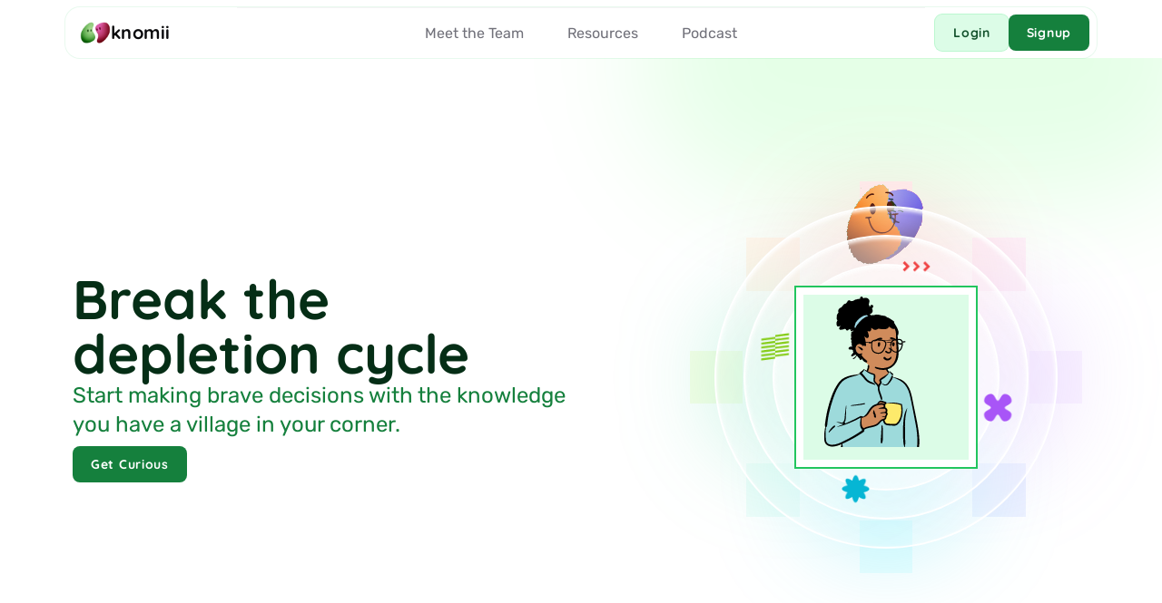

--- FILE ---
content_type: text/html
request_url: https://www.knomii.com/
body_size: 36340
content:
<!doctype html>
<html lang="en" class="h-full scroll-smooth bg-white">
	<head>
		<meta charset="utf-8" />
		<meta name="viewport" content="width=device-width, initial-scale=1" />

		<!-- Apple -->
		<meta name="apple-mobile-web-app-title" content="Knomii" />
		<meta name="apple-mobile-web-app-capable" content="yes" />
		<meta name="apple-mobile-web-app-status-bar-style" content="white" />
		<meta name="apple-touch-fullscreen" content="yes" />

		<meta name="theme-color" content="#31B461" />
		<meta name="color-scheme" content="light" />
		<link rel="bookmark" title="Knomii" />
		<link rel="sitemap" type="application/xml" href="/sitemap.xml" />

		<script type="application/ld+json">
			{
				"@context": "https://schema.org",
				"@type": "Organization",
				"name": "Knomii",
				"url": "https://knomii.com",
				"logo": "https://knomii.com/logo-square.png",
				"sameAs": [
					"https://www.linkedin.com/company/knomii/",
					"https://www.instagram.com/knomii.coach/",
					"https://www.tiktok.com/@knomii.coach",
					"https://www.facebook.com/knomiicoach/"
				]
			}
		</script>

		<!-- Fathom - beautiful, simple website analytics -->
		<script
			src="https://cdn.usefathom.com/script.js"
			data-site="SQWEVEWT"
			data-spa="auto"
			defer
		></script>
		<!-- / Fathom -->

		<!-- Icons -->
		<link rel="icon" href="./favicon.svg" type="image/svg+xml" />
		<link rel="apple-touch-icon" sizes="180x180" href="./favicon.svg" />

		
		<link href="./_app/immutable/assets/0.CR_-YubB.css" rel="stylesheet">
		<link href="./_app/immutable/assets/Progress.BGt5KqpC.css" rel="stylesheet">
		<link href="./_app/immutable/assets/Toaster.6ohPIiKD.css" rel="stylesheet">
		<link href="./_app/immutable/assets/3.DHz7SGbL.css" rel="stylesheet">
		<link href="./_app/immutable/assets/testimonial.BVFjlM9a.css" rel="stylesheet"><!--[--><meta name="robots" content="index, follow"> <meta name="googlebot" content="index, follow"><!--]--><!--[--><!--[--><!--[--><!--]--><!--]--> <!--[--><meta name="robots" content="index,follow"><!--]--> <!--[--><meta name="description" content="Start making brave decisions with the knowledge you have a village in your corner."><!--]--> <!--[--><link rel="canonical" href="https://www.knomii.com/"><!--]--> <!--[--><!--]!--> <!--[--><!--]!--> <!--[--><!--]!--> <!--[--><!--]!--> <!--[--><!--]!--> <!--[--><!--[--><meta property="og:url" content="https://www.knomii.com/"><!--]--> <!--[--><meta property="og:type" content="website"> <!--[--><!--[--><!--[--><!--[--><!--]!--><!--]!--><!--]!--><!--]!--><!--]--> <!--[--><meta property="og:title" content="Break the depletion cycle"><!--]--> <!--[--><meta property="og:description" content="Start making brave decisions with the knowledge you have a village in your corner."><!--]--> <!--[--><!--[--><!--[--><meta property="og:image" content="https://cdn.sanity.io/images/dratd9c0/production/79c0eb54f21b8b98fb29116f4cce6cd8b197c7a9-2048x1365.jpg?rect=301,0,910,1365&amp;w=800&amp;h=1200&amp;fit=fill&amp;auto=format"> <!--[--><!--]!--> <!--[--><meta property="og:image:width" content="800"><!--]--> <!--[--><meta property="og:image:height" content="1200"><!--]--> <!--[--><!--]!--> <!--[--><meta property="og:image:type" content="image/jpeg"><!--]--><!--]--><!--]--><!--]--> <!--[--><!--]!--> <!--[--><!--]!--> <!--[--><meta property="og:locale" content="en_GB"><!--]--> <!--[--><meta property="og:site_name" content="Knomii"><!--]--><!--]--> <!--[--><!--[--><!--]--><!--]--> <!--[--><!--]!--><!--]--><!--[--><!--[--><script type="application/ld+json">{
  "@context": "https://schema.org",
  "@type": "FAQPage",
  "mainEntity": [
    {
      "@type": "Question",
      "name": "Can coaching help with anxiety or depression?",
      "acceptedAnswer": {
        "@type": "Answer",
        "text": "Coaching can be very helpful with anxiety or depression, especially if you’ve already had some experience in exploring it with a counsellor or therapist. That said, at Knomii we have both coaches and licensed mental health counselors (therapists) on staff that can support you holistically in not only understanding your anxiety or depression, but also how to move forward in your life. \nAs a general rule of thumb, coaching focuses on creating positive change, setting goals, and developing strategies to overcome personal challenges in a forward-looking way, which can significantly benefit those experiencing mild anxiety or depression. For more severe cases, we recommend consulting with our in-house licensed mental health professionals for a comprehensive treatment plan."
      }
    },
    {
      "@type": "Question",
      "name": "What’s the difference between coaching vs. counseling?",
      "acceptedAnswer": {
        "@type": "Answer",
        "text": "Coaching and therapy offer distinct benefits, but they are not the same. In many cases, the support you need can vary depending on what you’re currently facing in life. If you’re not sure which one you need, we’d really recommend the Knomii Package as you’ll experience 4 different styles of support including coaching and therapy. \nWhile coaching can feel therapeutic and therapy can take on a coaching vibe, there’s a general framework in how to understand coaching vs. therapy: counseling or therapy focuses on looking into the past, healing trauma, and understanding past experiences, whereas coaching looks at where you are now (including all of your past experiences) and helps you to move forward. Most people benefit from a mix of both therapy and coaching, which is why the Knomii Package builds both in."
      }
    },
    {
      "@type": "Question",
      "name": "How is your coaching and therapy practice different?",
      "acceptedAnswer": {
        "@type": "Answer",
        "text": "Knomii stands out through our innovative collaborative care model. Unlike traditional practices, we offer clients access to a team of certified professional coaches and licensed mental health counselors, including specialized 1:1 coaching and therapy sessions. \nEven if you choose to focus most of your time with one of us, you still have access to all of us. No need to hire 5 different professionals to explore your wellness. We’ve got it in-house, including a network of partner practitioners! This team approach ensures a seamless and adaptive process tailored to each client's evolving needs. Our clients also enjoy complimentary monthly gatherings and early access to in-person retreats, fostering a community of support and ongoing personal growth."
      }
    },
    {
      "@type": "Question",
      "name": "Is the work we do confidential?",
      "acceptedAnswer": {
        "@type": "Answer",
        "text": "Yes! Many of our credentials require confidentiality. When you begin working with us, we will include a service agreement which states this. The only time we share, with consent in the agreement, is when you choose to work with more than one of us so that we can share context with each other to facilitate the smooth transition into your session. Of course, you are welcome to override this at any time. \nThat said, we encourage you to attend and share at monthly meetups. Our clients speak often about how transformative it is to be held in the space with others who are on similar paths."
      }
    },
    {
      "@type": "Question",
      "name": "What is the typical coaching or therapy session like?",
      "acceptedAnswer": {
        "@type": "Answer",
        "text": "A typical session at Knomii is personalized and client-centered, lasting approximately 60 minutes. In many sessions we focus on identifying goals, exploring possibilities, and devising actionable steps for personal or professional development. We also often delve into emotional well-being, addressing specific mental health concerns with therapeutic or coaching techniques. Regardless of the session type, our coaches and therapists provide a supportive, non-judgmental space for clients to explore and grow."
      }
    },
    {
      "@type": "Question",
      "name": "Do you accept insurance?",
      "acceptedAnswer": {
        "@type": "Answer",
        "text": "Currently, Knomii does not accept insurance. We strive to make our coaching and therapy services accessible by offering competitive pricing and flexible package options. Our clients find value in our comprehensive care model and the unique benefits it provides, such as access to our entire team and complimentary group sessions. For specific inquiries about pricing and packages, we encourage potential clients to contact us directly."
      }
    },
    {
      "@type": "Question",
      "name": "What if I’m unsure which practitioner is right for me?",
      "acceptedAnswer": {
        "@type": "Answer",
        "text": "Choosing the right practitioner is crucial for a successful coaching or therapy journey. If you know you want the Knomii Package, you get the benefit of us all! Upon booking, we offer an initial consultation to understand your needs, preferences, and goals. This allows us to recommend the best match from our team of skilled coaches and therapists to start with before working with us all. If you’re only interested in working with one person for now, but not sure who, please do reach out to us at hello@knomii.com and we will do our best to find you the right fit. \nRemember, our collaborative care model ensures that you have the flexibility to work with various practitioners as your journey evolves, guaranteeing a personalized and adaptive experience."
      }
    }
  ]
}</script><!--]--><!--]--><!--[--><style>
		:root {
			--svpod-surface-darker: rgb(0, 0, 0);
			--svpod-surface-base: rgb(40, 40, 40);
			--svpod-surface-lighter: rgb(60, 60, 60);

			--svpod-content-darker: rgb(150, 150, 150);
			--svpod-content-base: rgb(200, 200, 200);
			--svpod-content-lighter: rgb(255, 255, 255);

			--svpod-accent-darker: rgb(75, 15, 0);
			--svpod-accent-base: rgb(180, 40, 0);
			--svpod-accent-lighter: rgb(255, 55, 25);
		}
	</style><!--]--><title>Break the depletion cycle | Knomii</title>
	</head>

	<body
		data-sveltekit-preload-data="hover"
		class="h-full scroll-smooth bg-white font-sans text-base text-mono-600"
	>
		<div style="display: contents"><!--[--><!--[--><!--[--><div class="h-32 md:h-16"></div> <!--[--><div class="mx-auto w-full max-w-6xl grid-cols-12 block fixed top-0 sm:p-2 z-40 left-0 right-0"><!--[--><nav class="grid grid-flow-dense grid-cols-2 grid-rows-2 bg-white ring-1 ring-primary-500/10 sm:rounded-2xl lg:grid-cols-6 lg:grid-rows-1"><a href="/" class="flex items-center gap-1.5 p-3 px-4"><img class="h-8 w-auto" src="https://www.knomii.com/logo-square.png" alt=""> <span class="font-brand text-xl font-bold lowercase leading-none tracking-wide text-mono-950">Knomii</span></a> <ul class="col-span-full flex h-16 flex-auto items-stretch justify-start overflow-x-auto border-t border-mono-100 md:h-auto md:justify-center lg:col-span-4"><!--[--><!--[--><li class="grid shrink-0 grow text-center md:grow-0"><a href="/team" class="flex items-center justify-center p-3 px-6 text-mono-500 hover:bg-mono-50 hover:text-mono-900">Meet the Team</a></li><!--]--><!--[--><li class="grid shrink-0 grow text-center md:grow-0"><a href="/articles" class="flex items-center justify-center p-3 px-6 text-mono-500 hover:bg-mono-50 hover:text-mono-900">Resources</a></li><!--]--><!--[--><li class="grid shrink-0 grow text-center md:grow-0"><a href="/podcast" class="flex items-center justify-center p-3 px-6 text-mono-500 hover:bg-mono-50 hover:text-mono-900">Podcast</a></li><!--]--><!--]--></ul> <div class="flex items-center justify-end gap-2 p-2"><!--[--><!--[--><a href="/login" class="group relative inline-flex shrink-0 items-center justify-between gap-2 overflow-hidden px-5 py-3 font-brand transition-shadow ease-out-circ dark:ring-primary-700 dark:hover:bg-primary-900 dark:hover:text-primary-400 dark:hover:ring-primary-500 bg-primary-100 text-primary-900 ring-1 ring-primary-200 ring-offset-primary-100 hover:bg-primary-100 hover:ring-primary-500/30 hover:ring-offset-2 hover:ring-offset-primary-100 h-10 rounded-lg text-sm font-bold tracking-wider dark"><!--[--><span>Login</span><!--]--></a><!--]--> <!--[--><a href="/login" class="group relative inline-flex shrink-0 items-center justify-between gap-2 overflow-hidden px-5 py-3 font-brand ring-0 transition-shadow ease-out-circ bg-primary-700 text-white ring-primary-500 hover:bg-primary-800 hover:ring-2 hover:ring-primary-800 dark:ring-primary-700 dark:hover:bg-primary-900 dark:hover:text-primary-400 dark:hover:ring-primary-500 h-10 rounded-lg text-sm font-bold tracking-wider dark"><!--[--><span>Signup</span><!--]--></a><!--]--><!--]!--></div></nav><!--]--></div><!--]--> <!--[--><!--[--><!--[--><!--[--><!--[--><!--]--><!--]--> <!--[--><section class="relative z-10 overflow-x-hidden py-8"><!--[--><!--]!--> <!--[--><!--[--><div class="mx-auto w-full max-w-6xl grid-cols-12 grid relative z-10 pt-32 lg:pt-20"><!--[--><div class="col-span-full flex flex-col items-center justify-center gap-2 p-4 text-center lg:col-span-6 lg:items-start lg:text-left svelte-fslenk"><h1 class="font-brand text-4xl font-black leading-none text-primary-950 sm:text-5xl lg:text-6xl svelte-fslenk">Break the depletion cycle</h1> <p class="wrap-balance max-w-xl text-xl font-normal leading-tight text-primary-700 sm:text-2xl svelte-fslenk">Start making brave decisions with the knowledge you have a village in your corner.</p> <!--[--><a href="https://savvycal.com/knomii/a3d46220" target="_blank" class="group relative inline-flex shrink-0 items-center justify-between gap-2 overflow-hidden px-5 py-3 font-brand ring-0 transition-shadow ease-out-circ bg-primary-700 text-white ring-primary-500 hover:bg-primary-800 hover:ring-2 hover:ring-primary-800 dark:ring-primary-700 dark:hover:bg-primary-900 dark:hover:text-primary-400 dark:hover:ring-primary-500 h-10 rounded-lg text-sm font-bold tracking-wider mt-2 dark"><!--[-->Get Curious<!--]--></a><!--]--></div> <div class="relative -order-1 col-span-full place-items-center p-4 lg:order-none lg:col-span-5 lg:col-start-8 svelte-fslenk"><!--[--><div id="community-support" class="relative mx-auto block w-full max-w-lg svelte-9ixhdl"><div class="absolute inset-2 grid grid-cols-7 grid-rows-7 gap-1 svelte-9ixhdl"><div class="top col-start-4 row-start-1 bg-red-50 ring-red-500 svelte-9ixhdl"><!--[--><!--[--><div class="absolute inset-0 flex items-start justify-center svelte-9ixhdl"><!--[--><div class="relative text-red-950 w-20 h-20 translate-y-[10%] translate-x-[15%] rotate-3 svelte-2htszv"><div data-facing="left" class="relative h-full w-full from-red-900 via-red-500 to-red-300 bg-gradient-to-tl svelte-2htszv"><div class="lighting absolute h-2/3 w-1/4 bg-white/60 blur-xl right-1/2 -rotate-12 opacity-80 svelte-2htszv"></div> <div class="lighting absolute h-1/3 w-1/4 bg-white/80 blur-lg right-2/3 -rotate-6 opacity-75 svelte-2htszv"></div> <div class="absolute inset-0 top-1/2 bg-gradient-to-t from-black to-black/0 blur opacity-50 svelte-2htszv"></div></div> <!--[--><!--[--><svg width="120" height="120" viewBox="0 0 120 120" fill="none" xmlns="http://www.w3.org/2000/svg" class="absolute top-0 w-3/4 h-auto left-0 -rotate-6 -translate-x-[15%]"><path d="M71.1396 79.7267C74.3882 76.9797 75.5047 73.5537 76.294 70.0312C76.7375 68.0444 78.3312 62.3639 76.3506 60.7243C75.4971 60.0192 72.4932 60.5637 71.3659 60.5744C69.4908 60.5912 67.6141 60.6142 65.7389 60.6432C63.7261 60.6738 41.7887 61.0883 41.7948 61.3789C40.146 66.9921 42.0976 75.1795 46.1156 79.2862C46.8192 78.2997 47.4967 77.3361 48.1896 76.3832C49.976 73.9238 54.4177 72.8684 56.8419 75.8035C57.0805 76.0911 57.3619 76.3404 57.6755 76.6601C59.9758 74.9608 62.1921 73.2325 65.1424 73.9804C68.0011 74.7038 70.2525 76.2547 71.1396 79.7267ZM45.1841 58.7513C49.9424 58.6625 54.6976 58.5723 59.4543 58.4836C65.329 58.3735 71.4883 57.7081 77.3386 58.0997C81.3352 58.3674 79.5594 65.9689 79.0287 68.6226C77.4854 76.3465 72.9826 84.361 64.7448 86.1062C60.9348 86.9138 57.0866 86.7577 53.3669 86.0389C47.3147 84.8704 42.8593 80.4425 40.6003 74.8445C39.4593 72.015 38.8475 68.9759 38.6716 65.9353C38.5324 63.5171 37.7523 58.8904 40.9811 58.8293L45.1841 58.7513Z" fill="currentColor"></path><path d="M42.1405 39.5224C43.0184 38.3753 43.852 37.2603 44.7162 36.1667C46.1768 34.3221 48.8947 33.2347 50.9657 34.7504C52.4049 35.8042 52.8056 37.7206 52.5869 39.4077C51.8757 44.8802 49.0309 49.0893 45.0175 52.6515C44.7926 52.8519 44.5663 53.0523 44.3246 53.2281C42.035 54.8861 41.5119 54.828 39.5694 52.8014C38.4621 51.6421 37.3272 50.5072 36.1923 49.3723C33.9715 47.15 32.2049 44.6125 30.9339 41.7417C29.8036 39.1874 30.3145 36.4634 32.1545 34.4873C33.326 33.2316 34.6858 32.9808 36.2581 33.4824C37.5367 33.8893 38.6166 34.6051 39.4165 35.6803C40.3541 36.9421 41.2366 38.2422 42.1405 39.5224Z" fill="currentColor"></path><path d="M70.2068 34.6954C71.9198 33.5881 74.3594 34.4461 76.1214 36.3779C76.9289 37.2619 77.605 38.2653 78.4584 39.368C78.8943 38.874 79.2461 38.4228 79.6529 38.0267C80.7282 36.9805 81.7223 35.8089 82.9429 34.9677C84.3225 34.0179 86.0187 33.8022 87.513 34.674C88.9721 35.5244 89.7476 36.8918 89.6359 38.7134C89.5074 40.8012 88.6723 42.606 87.5543 44.2823C86.2083 46.2966 81.2834 55.1967 78.3284 53.239C75.2786 51.217 72.1936 48.8753 70.1747 45.7735C68.5259 43.2453 67.6832 40.0486 68.5473 37.1579C68.9067 35.9557 69.4941 35.1558 70.2068 34.6954Z" fill="currentColor"></path></svg><!--]--><!--]--></div><!--]--></div><!--]--><!--]!--></div> <div class="topright col-start-6 row-start-2 bg-pink-50 ring-pink-500 svelte-9ixhdl"><!--[--><!--[--><div class="absolute inset-0 flex items-start justify-center svelte-9ixhdl"><!--[--><div class="relative text-pink-950 w-20 h-20 translate-y-[10%] translate-x-[15%] rotate-3 svelte-2htszv"><div data-facing="left" class="relative h-full w-full from-pink-900 via-pink-500 to-pink-300 bg-gradient-to-tl svelte-2htszv"><div class="lighting absolute h-2/3 w-1/4 bg-white/60 blur-xl right-1/2 -rotate-12 opacity-80 svelte-2htszv"></div> <div class="lighting absolute h-1/3 w-1/4 bg-white/80 blur-lg right-2/3 -rotate-6 opacity-75 svelte-2htszv"></div> <div class="absolute inset-0 top-1/2 bg-gradient-to-t from-black to-black/0 blur opacity-50 svelte-2htszv"></div></div> <!--[--><!--[--><svg width="120" height="120" viewBox="0 0 120 120" fill="none" xmlns="http://www.w3.org/2000/svg" class="absolute top-0 w-3/4 h-auto left-0 -rotate-6 -translate-x-[15%]"><path d="M26.4374 53.2792C26.315 55.2981 26.5322 57.3431 27.0324 59.3054C28.0846 63.4488 31.0717 67.2419 35.1325 68.7683C39.6109 70.4523 44.8188 68.4777 48.0292 65.1373C55.6613 57.1962 51.2977 42.2195 40.2915 40.2388C34.0604 39.1161 28.9029 43.6006 27.1379 49.3515C26.7448 50.6286 26.5169 51.947 26.4374 53.2792ZM79.2751 40.7328C74.1039 40.8169 70.8354 44.1971 69.5384 48.9874C68.1971 53.9384 68.0961 59.9111 70.4913 64.5684C73.4814 70.3789 80.7603 71.9023 86.3582 68.8158C89.798 66.9192 92.1871 63.406 93.036 59.6113C93.7288 56.5156 93.4902 53.2608 92.6872 50.1912C91.1241 44.217 85.2539 40.6349 79.2751 40.7328ZM66.3173 54.0868C64.1561 53.5606 62.2535 54.0577 60.3691 53.9629C58.4833 53.8696 56.5959 53.7839 54.5571 53.6876C54.4041 54.5502 54.1976 55.3165 54.141 56.095C53.8275 60.3791 52.1726 63.9795 49.0677 67.0094C44.5129 71.4557 38.5464 72.6976 32.7496 70.2183C28.0403 68.2024 25.2138 62.5907 24.5255 57.7285C23.8281 52.7943 25.1878 47.0113 28.207 43.0133C33.2436 36.3462 41.8776 37.1874 48.098 41.5541C49.4317 42.4917 50.5146 43.6434 51.1738 45.1836C51.9248 46.9333 52.766 48.6433 53.5736 50.3793C57.8302 52.0984 62.0516 51.8797 66.302 50.7357C67.1142 49.9816 67.2717 48.9676 67.5424 48.0132C68.8639 43.3283 71.9275 40.2296 76.3049 38.2933C81.0218 36.207 87.3539 39.1788 90.702 42.5758C95.6667 47.614 96.7633 56.0644 94.1311 62.5112C91.0813 69.9812 82.3295 74.7609 74.5735 71.4297C70.5402 69.6967 68.4035 66.4236 67.2778 62.3812C66.7134 60.35 66.3158 58.2715 66.4152 56.1332C66.4412 55.5444 66.3632 54.9509 66.3173 54.0868Z" fill="currentColor"></path><path d="M60.6031 82.4879C55.1612 82.4787 53.3977 78.8125 52.3837 74.013C52.2888 73.5664 52.2047 73.1045 52.2934 72.6563C52.4586 71.8411 53.7785 71.0228 54.2863 72.0782C54.4959 72.5141 54.6045 73.0066 54.7192 73.4838C54.9991 74.6492 55.1872 75.8407 55.5405 76.9817C56.1324 78.8936 57.564 79.9061 59.4683 80.2701C60.7071 80.5072 61.8283 80.2411 62.8224 79.3891C64.6027 77.8612 65.4394 75.9004 65.6413 73.6138C65.7009 72.927 65.7116 72.2189 65.9059 71.5673C66.1016 70.9158 66.9505 70.9723 67.3497 71.24C68.815 72.2296 67.365 76.4036 66.9826 77.5537C65.7881 81.1496 63.838 82.4925 60.6031 82.4879Z" fill="currentColor"></path><path d="M83.3206 56.3091C83.2457 57.7423 83.0636 59.105 82.825 60.2384C82.4029 62.2436 80.6654 66.416 77.9964 64.4996C75.9806 63.0527 75.8475 59.3788 75.7282 57.1442C75.5646 54.0914 75.9898 51.0049 77.0023 48.1187C77.894 45.5721 80.3733 45.2188 81.8217 47.6369C83.1447 49.847 83.4797 53.244 83.3206 56.3091Z" fill="currentColor"></path><path d="M44.7913 53.7013C44.7699 54.1036 44.7439 54.4921 44.7209 54.8622C44.5649 57.3461 44.3309 59.8942 43.2312 62.1258C42.3212 63.9765 40.2885 65.0869 38.7437 63.1689C36.0334 59.8055 36.3301 53.634 37.5675 49.7996C38.3812 47.2805 41.4142 43.8575 43.7038 47.2438C44.8938 49.0043 44.906 51.531 44.7913 53.7013Z" fill="currentColor"></path></svg><!--]--><!--]--></div><!--]--></div><!--]--><!--]!--></div> <div class="right col-start-7 row-start-4 bg-purple-50 ring-purple-500 svelte-9ixhdl"><!--[--><!--[--><div class="absolute inset-0 flex items-start justify-center svelte-9ixhdl"><!--[--><div class="relative text-purple-950 w-20 h-20 translate-y-[10%] translate-x-[15%] rotate-3 svelte-2htszv"><div data-facing="left" class="relative h-full w-full from-purple-900 via-purple-500 to-purple-300 bg-gradient-to-tl svelte-2htszv"><div class="lighting absolute h-2/3 w-1/4 bg-white/60 blur-xl right-1/2 -rotate-12 opacity-80 svelte-2htszv"></div> <div class="lighting absolute h-1/3 w-1/4 bg-white/80 blur-lg right-2/3 -rotate-6 opacity-75 svelte-2htszv"></div> <div class="absolute inset-0 top-1/2 bg-gradient-to-t from-black to-black/0 blur opacity-50 svelte-2htszv"></div></div> <!--[--><!--[--><svg width="120" height="120" viewBox="0 0 120 120" fill="none" xmlns="http://www.w3.org/2000/svg" class="absolute top-0 w-3/4 h-auto left-0 -rotate-6 -translate-x-[15%]"><path d="M33.5564 65.9712C34.0673 65.9941 34.5842 65.9865 35.1043 65.9452C42.8894 65.3471 46.915 58.5057 47.5665 51.3906C47.7547 49.3456 47.8464 47.2594 47.3509 45.2665C45.6532 38.4495 37.5423 35.7439 31.2775 37.694C26.4137 39.2066 22.7659 43.4036 21.66 48.3423C20.8785 51.8203 21.345 55.5416 22.8179 58.7872C24.7511 63.0376 28.9542 65.7586 33.5564 65.9712ZM50.7035 49.5154C50.6989 50.4453 50.6316 51.4074 50.5047 52.4046C49.7155 58.5761 47.2637 64.1021 41.5434 67.1504C35.196 70.5336 26.8068 69.5991 22.2657 63.7886C18.4665 58.9279 17.4234 51.8647 19.297 46.0312C21.8252 38.1574 29.8061 33.2982 37.9415 34.3872C45.5797 35.4089 50.7418 41.9475 50.7035 49.5154Z" fill="currentColor"></path><path d="M98.8808 51.0507C98.7355 47.0036 97.0011 42.8174 93.8091 40.4865C89.2848 37.1828 82.5566 37.374 78.1777 40.7679C70.6694 46.5907 71.7477 59.3925 80.0849 63.8984C87.506 67.9087 96.1889 63.2055 98.4021 55.3118C98.7768 53.9735 98.9328 52.522 98.8808 51.0507ZM86.5684 35.0767C86.9692 35.0859 87.373 35.1103 87.7783 35.1516C98.8686 36.3094 104.52 48.9109 100.083 58.5482C97.2718 64.657 90.8678 68.8493 84.0371 68.181C77.2829 67.5218 71.4846 60.8394 70.4599 54.4186C68.9518 44.9618 76.7354 34.8518 86.5684 35.0767Z" fill="currentColor"></path><path d="M61.1792 103.892C60.2217 103.985 59.252 104.014 58.2747 103.979C50.2632 103.681 41.8235 99.3001 37.9952 92.084C36.8725 89.9702 36.1797 87.6469 35.9625 85.264C35.7055 82.4512 35.4562 79.6645 36.2164 76.8931C36.5758 75.5854 37.3803 74.9552 38.2888 75.2963C39.1438 75.6159 39.3931 76.3424 39.1652 77.5462C38.22 82.5384 38.6559 87.3242 41.4625 91.6985C43.5304 94.9227 46.5328 97.0854 49.8671 98.8183C64.7597 106.558 81.8579 92.3516 81.7432 76.8349C81.734 75.6603 81.9772 74.0712 83.1472 73.987C84.2913 73.906 84.7869 75.4079 84.8098 76.555C84.9184 81.9343 83.0861 87.2462 80.1693 91.7674C75.9464 98.3105 68.952 103.144 61.1792 103.892Z" fill="currentColor"></path><path d="M80.8481 18.4604C86.079 18.624 91.0819 20.0373 95.262 23.5643C95.9656 24.1592 96.6447 24.8139 97.0668 25.6321C97.8744 27.206 97.5242 28.9986 95.4746 28.8624C93.315 28.7187 91.1401 26.2562 89.4179 25.0968C87.2001 23.6056 84.7147 22.5212 82.1207 21.891C80.8252 21.5759 75.0024 21.8237 75.1431 19.8843C75.1905 19.2358 75.8528 18.6378 76.9311 18.5552C78.2449 18.4558 79.5542 18.4206 80.8481 18.4604Z" fill="currentColor"></path><path d="M39.9802 16.0606C43.1463 15.845 45.7938 16.131 45.3335 17.7262C45.1805 18.257 44.8333 18.9743 44.3989 19.1303C42.016 19.9914 39.3425 19.7069 36.857 20.2285C33.3208 20.9688 30.3429 23.0963 26.9062 23.9008C26.0573 24.0996 25.1197 24.1272 24.2586 23.9941C21.8298 23.6163 24.0904 21.0162 24.95 20.4442C26.7547 19.2435 28.766 18.3044 30.8064 17.5855C31.6277 17.2965 36.1795 16.3191 39.9802 16.0606Z" fill="currentColor"></path><path d="M34.6883 47.0328C35.1931 46.4562 35.5494 45.9881 35.9685 45.5843C36.6124 44.9618 37.2242 44.2598 37.9783 43.8071C39.6882 42.7808 41.7041 43.6725 42.2884 45.566C42.6616 46.7758 42.5667 47.9612 42.1813 49.1205C41.415 51.4224 40.2603 53.5209 38.7904 55.4572C37.9461 56.5676 37.1401 57.7101 36.3769 58.8802C35.5601 60.1298 34.4298 60.3133 33.425 59.2595C33.0808 58.9001 32.7795 58.4932 32.4905 58.0864C31.0986 56.1179 29.69 54.1617 28.3425 52.1642C27.3804 50.7433 26.5637 49.249 26.5469 47.4473C26.53 45.8337 27.4645 44.4999 28.9833 44.0778C30.9411 43.5348 32.3375 44.0503 33.6605 45.7908C33.9511 46.1732 34.2723 46.5311 34.6883 47.0328Z" fill="currentColor"></path><path d="M85.4216 47.9168C85.9294 47.2362 86.4892 46.5434 86.9847 45.8061C87.6348 44.8426 88.7681 44.1115 89.8678 43.7689C90.6387 43.5303 91.5334 43.5502 92.1942 44.0166C92.8014 44.4464 93.1195 45.1882 93.2434 45.9224C93.4988 47.4519 93.404 49.0976 92.7632 50.52C91.2979 53.7671 89.0404 56.4621 86.6819 59.0684C85.8346 60.0044 85.0132 59.9203 84.1047 58.9613C81.1191 55.8151 79.2394 52.1 78.5649 47.8128C78.2468 45.7832 79.8864 44.4434 81.7585 45.3137C82.9897 45.8842 84.0145 46.8936 85.4216 47.9168Z" fill="currentColor"></path></svg><!--]--><!--]--></div><!--]--></div><!--]--><!--]!--></div> <div class="bottomright col-start-6 row-start-6 bg-indigo-50 ring-indigo-500 svelte-9ixhdl"><!--[--><!--[--><div class="absolute inset-0 flex items-start justify-center svelte-9ixhdl"><!--[--><div class="relative text-indigo-950 w-20 h-20 translate-y-[10%] translate-x-[15%] rotate-3 svelte-2htszv"><div data-facing="left" class="relative h-full w-full from-indigo-900 via-indigo-500 to-indigo-300 bg-gradient-to-tl svelte-2htszv"><div class="lighting absolute h-2/3 w-1/4 bg-white/60 blur-xl right-1/2 -rotate-12 opacity-80 svelte-2htszv"></div> <div class="lighting absolute h-1/3 w-1/4 bg-white/80 blur-lg right-2/3 -rotate-6 opacity-75 svelte-2htszv"></div> <div class="absolute inset-0 top-1/2 bg-gradient-to-t from-black to-black/0 blur opacity-50 svelte-2htszv"></div></div> <!--[--><!--[--><svg width="120" height="120" viewBox="0 0 120 120" fill="none" xmlns="http://www.w3.org/2000/svg" class="absolute top-0 w-3/4 h-auto left-0 -rotate-6 -translate-x-[15%]"><path d="M93.6502 78.273C93.2984 78.4963 92.9925 78.6064 92.8044 78.8175C83.2772 89.5132 64.8805 94.3281 51.0248 91.3777C49.5412 91.0611 42.374 88.9259 44.4235 86.1682C45.0139 85.376 46.2498 85.6972 47.169 86.0581C60.5627 91.3287 77.9637 88.1979 88.5937 78.3801C89.1091 77.9059 89.6047 77.4027 90.0498 76.8613C90.8283 75.9069 90.9843 74.9036 90.2027 73.8344C89.7913 73.267 89.3951 72.6674 89.1183 72.0266C88.8445 71.3964 88.6488 70.7051 88.5723 70.0214C88.505 69.4142 88.7145 68.6724 89.3783 68.5883C89.8892 68.5225 90.5056 68.8529 90.9843 69.1527C91.2887 69.3454 91.4294 69.8012 91.6343 70.1453C92.0947 70.9192 92.5474 71.7008 93.0063 72.4778C94.1213 74.3636 95.6385 75.7387 97.7951 76.3535C98.855 76.6548 99.9196 76.9928 100.912 77.4578C101.275 77.6276 101.591 78.1874 101.666 78.6172C101.778 79.2611 101.376 79.8285 100.747 79.9906C100.192 80.1359 99.5403 80.1895 98.9973 80.0396C97.7446 79.697 96.5333 79.1968 95.3005 78.7762C94.7407 78.585 94.1702 78.4306 93.6502 78.273Z" fill="currentColor"></path><path d="M72.0385 76.2726C76.2232 76.0951 80.5807 73.0377 82.3259 69.269C84.3509 64.8901 83.5984 56.1888 79.2791 53.2476C76.9451 51.6569 73.747 51.4229 71.13 52.4018C66.5935 54.0965 62.8937 58.6467 62.1336 63.4126C61.4239 67.8665 63.4061 72.7777 67.3078 75.0413C68.926 75.9804 70.5106 76.3383 72.0385 76.2726ZM72.4026 78.5897C68.2546 78.5714 64.362 76.8538 61.8827 73.2992C59.1923 69.4388 58.7687 64.2049 60.4511 59.8091C62.3232 54.9132 66.7373 50.753 71.8565 49.5248C82.0613 47.0715 87.8565 59.3946 85.4965 67.8726C83.8753 73.6923 78.6505 78.6142 72.4026 78.5897Z" fill="currentColor"></path><path d="M42.4735 64.0871C42.4781 61.0097 41.6109 57.859 39.5537 55.7605C36.8542 53.0074 32.5854 51.767 28.8504 52.7872C21.9187 54.6807 19.9136 62.2242 21.7168 68.5379C22.2858 70.5339 23.2478 72.5237 24.9379 73.7259C26.5057 74.8394 28.5001 75.1438 30.4196 75.2569C35.3935 75.5506 40.1961 73.8406 41.7899 68.7123C42.2288 67.3005 42.472 65.7053 42.4735 64.0871ZM45.0706 63.2749C45.1624 66.4914 44.4772 69.7783 43.1358 72.2117C40.1089 77.7011 32.9876 78.7136 27.3775 77.3478C25.5971 76.9149 23.8489 76.1976 22.4693 74.9923C18.4024 71.4455 17.4771 64.5322 18.9683 59.6041C21.3773 51.6401 29.2954 47.8699 37.0484 51.0053C39.3442 51.9353 41.4855 53.3929 42.8666 55.45C44.2845 57.5562 44.9895 60.3888 45.0706 63.2749Z" fill="currentColor"></path><path d="M85.1156 40.0235C85.0529 40.3417 84.8464 40.5848 84.4533 40.7271C82.8244 41.3114 81.1282 37.6895 80.0866 36.6418C76.7661 33.3045 72.2709 31.1907 67.58 30.7594C66.8091 30.689 65.9205 30.6019 65.4846 29.961C65.1726 29.5022 65.2231 28.8307 65.6008 28.4223C66.9162 27.0076 71.1177 28.2602 72.5921 28.7695C75.3116 29.7071 77.823 31.2687 80.056 33.0643C80.963 33.7939 85.4857 38.1621 85.1156 40.0235Z" fill="currentColor"></path><path d="M20.2195 40.3875C18.352 40.3569 19.4196 38.0856 20.1185 37.4081C22.6498 34.9533 25.5008 32.8303 28.572 31.1005C30.4548 30.0375 32.4891 28.7573 34.6349 28.3244C35.3844 28.1746 36.4764 27.9314 36.9001 28.7772C37.7566 30.4826 34.4422 31.3758 33.3991 31.7444C30.7531 32.6743 28.26 34.0386 26.0407 35.7516C24.5739 36.8835 22.1726 40.4196 20.2195 40.3875Z" fill="currentColor"></path><path d="M73.5987 60.2971C73.7883 60.3522 74.1844 60.4195 74.5408 60.5785C76.2309 61.3341 76.8733 63.8761 76.1193 65.4393C75.4035 66.929 73.3753 67.9124 71.7724 67.3297C71.5002 67.2303 71.2356 67.0651 71.0169 66.8739C69.9187 65.9211 69.6342 64.5904 70.1802 63.0578C70.7416 61.4748 72.0386 60.3629 73.5987 60.2971Z" fill="currentColor"></path><path d="M27.3375 63.7039C27.3341 59.4283 33.6445 58.917 33.9893 63.4573C34.111 65.0701 32.9385 67.0318 31.2998 67.4278C30.2766 67.675 29.3265 67.4844 28.5508 66.6804C27.7776 65.8827 27.3404 64.8196 27.3375 63.7039Z" fill="currentColor"></path></svg><!--]--><!--]--></div><!--]--></div><!--]--><!--]!--></div> <div class="bottom col-start-4 row-start-7 bg-cyan-50 ring-cyan-500 svelte-9ixhdl"><!--[--><!--[--><div class="absolute inset-0 flex items-start justify-center svelte-9ixhdl"><!--[--><div class="relative text-cyan-950 w-20 h-20 translate-y-[10%] -translate-x-[20%] -rotate-12 scale-105 svelte-2htszv"><div data-facing="right" class="relative h-full w-full from-cyan-900 via-cyan-500 to-cyan-300 bg-gradient-to-tr svelte-2htszv"><div class="lighting absolute h-2/3 w-1/4 bg-white/60 blur-xl left-1/2 rotate-12 svelte-2htszv"></div> <div class="lighting absolute h-1/3 w-1/4 bg-white/80 blur-lg left-2/3 rotate-6 svelte-2htszv"></div> <div class="absolute inset-0 top-1/2 bg-gradient-to-t from-black to-black/0 blur -translate-x-1/4 translate-y-1/4 rotate-45 scale-150 svelte-2htszv"></div></div> <!--[--><!--[--><svg width="120" height="120" viewBox="0 0 120 120" fill="none" xmlns="http://www.w3.org/2000/svg" class="absolute top-0 w-3/4 h-auto right-0 rotate-6 translate-x-[5%]"><path d="M74.4605 90.4088C75.1641 91.2332 80.2084 85.7317 80.6336 85.1245C81.8556 83.3808 83.6375 80.2775 83.0532 78.0567C82.8314 77.2109 82.3466 76.4553 81.7807 75.7869C78.0656 71.3973 71.9843 74.4976 67.3958 75.689C63.8673 76.6067 60.3173 77.1206 56.697 76.2733C54.5542 75.7716 52.4328 75.1537 50.2701 74.7576C48.4057 74.4165 46.4999 74.2559 44.6049 74.1198C41.8793 73.9209 38.8632 77.5611 40.4799 80.8602C40.9188 81.7565 41.396 82.6712 42.0415 83.4175C43.418 85.0082 44.9689 86.4322 46.8272 87.6389C49.0649 86.5346 51.249 85.2988 53.8124 85.0908C56.4554 84.8767 58.6426 86.1569 61.102 87.33C63.1286 85.6017 65.4228 85.2178 68.0657 85.9443C70.7316 86.6769 72.6542 88.2936 74.4605 90.4088ZM85.3643 79.7361C85.3245 81.4552 84.8274 83.1636 83.8302 84.8675C79.2478 92.7016 70.5634 97.3604 61.5241 96.3188C52.9636 95.3338 44.5529 91.4474 39.4276 84.2894C38.8479 83.4803 38.2789 82.6161 37.9424 81.6908C36.7036 78.2876 37.8751 74.7515 40.8271 72.6178C41.9329 71.8194 43.1779 71.538 44.5192 71.5349C51.2949 71.5135 57.5321 74.7102 64.4867 73.7267C69.7757 72.9772 80.6565 67.5093 84.0015 74.2024C84.9345 76.0699 85.4071 77.9099 85.3643 79.7361Z" fill="currentColor"></path><path d="M77.7488 54.7397C79.0856 55.0533 79.8258 55.2949 80.586 55.3943C83.5502 55.7782 86.1396 57.1196 88.6801 58.5604C89.2643 58.8923 89.7507 59.4643 90.1499 60.0211C90.3334 60.278 90.3594 60.8974 90.1759 61.11C89.8884 61.4435 89.3377 61.7784 88.9447 61.731C88.3864 61.6637 87.8312 61.3089 87.3418 60.977C82.8649 57.9471 78.3346 57.9379 73.1986 58.022C72.5776 58.0327 71.9719 57.8874 71.6492 57.2909C71.2791 56.6057 71.4091 55.9128 71.848 55.3056C72.079 54.9875 72.3788 54.6831 72.7137 54.4812C78.3086 51.0965 83.1708 48.9537 89.6941 48.1797C90.4482 48.0895 91.0737 48.3327 91.5066 48.9919C91.8415 49.5027 91.609 50.3853 91.0447 50.4908C90.1591 50.6514 89.2582 50.7416 88.3604 50.8196C85.1164 51.1072 82.013 51.8429 79.2263 53.614C78.8974 53.8205 78.6053 54.0836 77.7488 54.7397Z" fill="currentColor"></path><path d="M42.6011 53.9445C39.588 52.3416 37.0231 51.5707 34.3633 51.0874C33.4762 50.9238 32.5661 50.8916 31.6699 50.7723C31.1758 50.7081 30.6772 50.6255 30.2031 50.4802C29.6249 50.3028 29.2181 49.5763 29.3833 49.0501C29.5469 48.5301 29.9308 48.1539 30.483 48.1967C32.3841 48.3481 34.3373 48.3282 36.165 48.7886C40.3711 49.8439 44.3402 51.5554 48.066 53.7961C48.3214 53.9506 48.5707 54.1372 48.7696 54.3575C49.2085 54.8454 49.3829 55.4878 49.0602 56.0231C48.8399 56.3902 48.2954 56.7465 47.8763 56.771C43.8125 57.0096 40.6571 57.3033 36.7952 58.8572C35.4752 59.388 34.1369 59.9294 33.0204 60.8073C32.56 61.1713 32.1364 61.5904 31.6163 61.8611C30.6635 62.3567 28.8724 61.8244 29.6142 60.4418C29.9324 59.8468 30.4386 59.2641 31.0107 58.9138C32.2878 58.1322 33.6138 57.4012 34.9934 56.8276C37.2984 55.8686 39.6599 55.0503 42.6011 53.9445Z" fill="currentColor"></path><path d="M46.2722 23.6025C47.0905 23.5703 47.6212 24.4039 47.3612 24.9025C47.2694 25.0784 47.1776 25.2635 47.0461 25.4103C42.9547 29.9437 37.8233 34.2661 32.002 36.5634C31.5524 36.7393 30.9926 36.883 30.5521 36.7683C27.8219 36.0602 30.8993 34.0779 31.95 33.6573C37.4914 31.4442 41.0061 27.6923 45.4233 23.9604C45.7063 23.7218 46.1376 23.656 46.2722 23.6025Z" fill="currentColor"></path><path d="M85.9164 35.3873C80.3093 35.1594 75.1029 32.6938 71.4918 28.3868C70.932 27.7169 70.5573 26.8802 70.1749 26.0818C70.0816 25.8845 70.2147 25.4134 70.3952 25.288C70.6858 25.0846 71.2043 24.872 71.4505 25.0005C72.9907 25.8065 73.7356 27.0531 74.9469 28.2308C76.5177 29.7587 78.5076 30.889 80.6168 31.4641C82.2166 31.9 88.0302 32.1769 87.9262 34.647C87.9155 34.9039 87.4337 35.242 87.0987 35.3582C86.7454 35.4821 86.3141 35.3873 85.9164 35.3873Z" fill="currentColor"></path><path d="M97.7546 57.4487C100.786 57.5787 103.813 59.3743 105.696 61.6227C105.893 61.8582 105.937 62.5205 105.76 62.701C105.463 63.0038 104.934 63.2042 104.5 63.2087C104.159 63.2133 103.804 62.8707 103.469 62.6597C102.459 62.0203 101.464 61.3596 100.448 60.7294C99.3162 60.0259 98.1201 59.6511 96.7467 59.8699C96.1899 59.9586 95.5521 59.8653 95.0214 59.6664C94.7492 59.5655 94.483 59.0485 94.4876 58.7212C94.4907 58.4046 94.7797 57.906 95.0535 57.8142C95.933 57.5206 96.8446 57.4089 97.7546 57.4487Z" fill="currentColor"></path><path d="M24.0025 51.257C25.4188 51.208 26.1774 51.6042 26.0627 52.3766C25.9006 53.4747 24.9798 53.4074 24.2028 53.4564C21.4008 53.6369 19.0592 55.0425 16.638 56.2416C16.196 56.4603 15.7616 56.7754 15.2951 56.8427C14.9693 56.8901 14.4615 56.6805 14.278 56.4175C14.096 56.1559 14.1113 55.642 14.2367 55.3147C14.3698 54.9691 14.6818 54.6142 15.0091 54.4291C17.8142 52.8369 20.6835 51.4007 24.0025 51.257Z" fill="currentColor"></path><path d="M97.0357 51.2908C99.9922 51.4238 102.516 52.2544 104.735 53.9353C105.047 54.1723 105.445 54.4385 105.55 54.7704C105.683 55.1925 105.732 55.8303 105.5 56.1255C105.274 56.4161 104.651 56.465 104.197 56.4819C103.943 56.4895 103.638 56.2601 103.426 56.0643C101.538 54.3299 99.2075 53.9077 96.7741 53.7655C96.3749 53.7441 95.9742 53.7257 95.5811 53.6615C94.8714 53.5468 94.4646 53.0696 94.5181 52.4593C94.5839 51.7221 95.1024 51.4621 95.7295 51.3718C96.2205 51.3015 96.7237 51.3076 97.0357 51.2908Z" fill="currentColor"></path><path d="M24.6142 58.0266C25.0715 58.0847 25.3759 58.0939 25.6619 58.1673C26.1651 58.2958 26.5933 58.5497 26.6652 59.1217C26.7448 59.7412 26.3287 59.9966 25.8194 60.1495C25.6298 60.2061 25.4325 60.2612 25.2367 60.2719C22.6473 60.4157 20.4387 61.494 18.409 63.0235C18.172 63.2024 17.941 63.3982 17.6871 63.5527C17.0631 63.9381 16.3748 63.8754 16.0903 63.4242C15.7263 62.846 15.8655 62.2862 16.1683 61.7387C16.2157 61.6515 16.2815 61.5689 16.3565 61.5062C18.8082 59.4949 21.5751 58.2484 24.6142 58.0266Z" fill="currentColor"></path></svg><!--]--><!--]--></div><!--]--></div><!--]--><!--]!--></div> <div class="bottomleft col-start-2 row-start-6 bg-teal-50 ring-teal-500 svelte-9ixhdl"><!--[--><!--[--><div class="absolute inset-0 flex items-start justify-center svelte-9ixhdl"><!--[--><div class="relative text-teal-950 w-20 h-20 translate-y-[10%] -translate-x-[20%] -rotate-12 scale-105 svelte-2htszv"><div data-facing="right" class="relative h-full w-full from-teal-900 via-teal-500 to-teal-300 bg-gradient-to-tr svelte-2htszv"><div class="lighting absolute h-2/3 w-1/4 bg-white/60 blur-xl left-1/2 rotate-12 svelte-2htszv"></div> <div class="lighting absolute h-1/3 w-1/4 bg-white/80 blur-lg left-2/3 rotate-6 svelte-2htszv"></div> <div class="absolute inset-0 top-1/2 bg-gradient-to-t from-black to-black/0 blur -translate-x-1/4 translate-y-1/4 rotate-45 scale-150 svelte-2htszv"></div></div> <!--[--><!--[--><svg width="120" height="120" viewBox="0 0 120 120" fill="none" xmlns="http://www.w3.org/2000/svg" class="absolute top-0 w-3/4 h-auto right-0 rotate-6 translate-x-[5%]"><path d="M64.3574 74.802C66.907 72.101 67.4852 69.019 67.4546 65.544C63.1797 64.4902 58.218 65.3865 53.8651 65.6037C53.6066 65.6175 53.3634 65.8973 53.0453 66.0947C52.6996 67.7863 52.9 69.3922 53.758 71.0089C55.3548 71.0624 56.8461 71.1175 58.3358 71.1588C60.2369 71.2123 61.8475 71.8394 63.0298 73.4087C63.3755 73.8675 63.8236 74.2484 64.3574 74.802ZM49.9756 66.266C50.0184 65.0317 50.3473 63.984 51.1533 63.3859C51.6473 63.0204 52.3065 62.9867 52.9214 62.973C57.1351 62.8644 61.3397 62.3963 65.555 62.8231C66.8352 62.9531 69.5026 63.0617 70.1664 64.4642C70.6206 65.4247 69.9431 67.2555 69.7427 68.1946C68.825 72.4986 67.0982 77.4817 62.9472 79.6735C58.1002 82.2292 53.6341 78.8842 51.8507 74.331C51.2328 72.7556 49.8792 69.0435 49.9756 66.266Z" fill="currentColor"></path><path d="M81.4495 39.489C80.4354 39.5273 79.3755 39.7567 78.2712 40.2125C76.1911 41.0705 74.5087 42.7438 73.3631 44.6816C72.2175 46.6195 71.572 48.8174 71.1667 51.0321C70.9985 51.9559 70.9908 53.1413 71.8275 53.5664C72.4561 53.8876 73.2606 53.542 73.6858 52.9791C74.111 52.4163 74.2517 51.6944 74.3802 51C74.8038 48.7088 74.7824 46.0521 76.4817 44.31C78.025 42.727 80.2565 42.0372 82.4375 42.2819C86.1313 42.6979 88.8859 45.7446 90.0315 49.1462C90.3282 50.0272 90.7625 51.468 91.3896 52.1838C93.0767 54.114 93.3367 49.9614 92.8962 48.978C90.787 44.2702 86.7629 39.2841 81.4495 39.489Z" fill="currentColor"></path><path d="M38.7492 39.3057C39.9269 39.3041 41.155 39.5473 42.4245 40.0888C45.8108 41.5311 47.8787 44.8822 48.8469 48.3113C49.1451 49.3697 49.3608 50.4541 49.5734 51.5355C49.7202 52.288 49.4128 52.8998 48.8453 53.3999C46.5694 55.402 46.2039 50.4128 45.9378 49.2779C45.4728 47.2896 44.8763 45.2217 43.4233 43.7901C41.8112 42.1995 39.3135 41.6764 37.1157 42.2178C34.358 42.8984 32.4477 44.9204 31.1094 47.3095C30.6627 48.1094 28.9023 52.1947 27.5059 51.4223C26.9461 51.1118 26.6937 50.3991 26.862 49.5762C26.9017 49.3804 26.9369 49.177 27.021 48.9965C29.2067 44.2276 33.4541 39.3072 38.7492 39.3057Z" fill="currentColor"></path></svg><!--]--><!--]--></div><!--]--></div><!--]--><!--]!--></div> <div class="left col-start-1 row-start-4 bg-lime-50 ring-lime-500 svelte-9ixhdl"><!--[--><!--[--><div class="absolute inset-0 flex items-start justify-center svelte-9ixhdl"><!--[--><div class="relative text-lime-950 w-20 h-20 translate-y-[10%] -translate-x-[20%] -rotate-12 scale-105 svelte-2htszv"><div data-facing="right" class="relative h-full w-full from-lime-900 via-lime-500 to-lime-300 bg-gradient-to-tr svelte-2htszv"><div class="lighting absolute h-2/3 w-1/4 bg-white/60 blur-xl left-1/2 rotate-12 svelte-2htszv"></div> <div class="lighting absolute h-1/3 w-1/4 bg-white/80 blur-lg left-2/3 rotate-6 svelte-2htszv"></div> <div class="absolute inset-0 top-1/2 bg-gradient-to-t from-black to-black/0 blur -translate-x-1/4 translate-y-1/4 rotate-45 scale-150 svelte-2htszv"></div></div> <!--[--><!--[--><svg width="120" height="120" viewBox="0 0 120 120" fill="none" xmlns="http://www.w3.org/2000/svg" class="absolute top-0 w-3/4 h-auto right-0 rotate-6 translate-x-[5%]"><path d="M76.253 65.4484C75.6856 65.3673 75.2053 65.2587 74.722 65.2342C71.198 65.0568 60.614 65.2954 58.8107 65.3336C55.9016 65.3979 52.9895 65.3092 50.0804 65.3887C47.8733 65.4484 45.6663 65.6212 43.4669 65.8338C42.0398 65.973 41.555 66.5955 41.6162 68.0439C41.708 70.2693 42.1347 73.287 43.0646 75.3212C43.2986 75.8351 43.7468 76.2496 44.1353 76.7605C45.7947 75.9453 46.5993 74.1665 48.2144 73.2717C50.0345 72.2622 52.1544 71.8447 54.2268 71.9747C54.7453 72.0083 59.6198 73.8376 59.213 74.1405C59.8951 73.6327 60.4519 73.2151 61.0116 72.8006C64.3413 70.3244 67.3835 70.4513 70.5082 73.2335C71.0267 73.6954 71.4443 74.272 71.9108 74.7935C72.2978 75.2279 72.6878 75.6608 73.1543 76.1823C74.6593 75.0459 75.0845 73.4675 75.5036 71.9808C76.0909 69.9022 76.822 67.7931 76.253 65.4484ZM60.5788 83.7472C59.5189 83.7915 58.4543 83.8038 57.3959 83.8068C53.095 83.8237 48.4545 83.1415 44.8541 80.4878C40.3176 77.1428 38.9839 70.8964 39.3892 65.4575C39.5009 63.9862 40.079 63.5243 41.5321 63.5059C47.6057 63.4325 53.9087 63.3866 60.0634 63.0991C63.0489 62.9599 72.6434 62.8987 74.4681 62.8696C75.4026 62.8574 79.5965 62.1783 79.7234 63.5885C79.7494 63.8852 78.0792 72.5039 76.1582 76.0156C73.0273 81.7374 66.657 83.4948 60.5788 83.7472Z" fill="currentColor"></path><path d="M76.5358 51.3524C76.3064 48.4892 76.6444 45.4746 77.4703 42.7965C78.3085 40.0816 80.3412 34.8003 84.1313 36.7871C87.1872 38.39 88.5744 41.9338 88.7396 45.2345C88.9522 49.5736 87.8127 56.1979 83.6097 58.538C79.7355 60.693 77.3984 56.6735 76.7943 53.3362C76.6765 52.6877 76.5893 52.0239 76.5358 51.3524Z" fill="currentColor"></path><path d="M31.1911 50.1963C31.1101 46.6937 30.6344 38.7587 34.2363 36.6603C37.7863 34.5924 41.2154 39.7988 41.5274 42.74C41.8563 45.8357 41.6253 49.2189 40.8193 52.229C40.0606 55.0677 37.7893 59.8581 34.088 58.1955C31.3991 56.9887 31.2477 52.6649 31.1911 50.1963Z" fill="currentColor"></path></svg><!--]--><!--]--></div><!--]--></div><!--]--><!--]!--></div> <div class="topleft col-start-2 row-start-2 bg-orange-50 ring-orange-500 svelte-9ixhdl"><!--[--><!--[--><div class="absolute inset-0 flex items-start justify-center svelte-9ixhdl"><!--[--><div class="relative text-orange-950 w-20 h-20 translate-y-[10%] -translate-x-[20%] -rotate-12 scale-105 svelte-2htszv"><div data-facing="right" class="relative h-full w-full from-orange-900 via-orange-500 to-orange-300 bg-gradient-to-tr svelte-2htszv"><div class="lighting absolute h-2/3 w-1/4 bg-white/60 blur-xl left-1/2 rotate-12 svelte-2htszv"></div> <div class="lighting absolute h-1/3 w-1/4 bg-white/80 blur-lg left-2/3 rotate-6 svelte-2htszv"></div> <div class="absolute inset-0 top-1/2 bg-gradient-to-t from-black to-black/0 blur -translate-x-1/4 translate-y-1/4 rotate-45 scale-150 svelte-2htszv"></div></div> <!--[--><!--[--><svg width="120" height="120" viewBox="0 0 120 120" fill="none" xmlns="http://www.w3.org/2000/svg" class="absolute top-0 w-3/4 h-auto right-0 rotate-6 translate-x-[5%]"><path d="M85.9896 66.9574C84.9419 66.8855 83.9493 66.858 82.9689 66.7326C82.3861 66.6576 81.7866 66.5016 81.2559 66.2508C80.4697 65.8791 80.4666 64.6509 81.262 64.2823C81.7851 64.0422 82.403 63.9107 82.9811 63.9045C86.1931 63.874 89.405 63.8938 92.6184 63.9076C93.0176 63.9091 93.4199 63.9535 93.813 64.0284C94.4355 64.1508 94.9448 64.758 94.8821 65.2933C94.8056 65.9403 94.4707 66.442 93.8359 66.6301C93.4627 66.7402 93.0421 66.6943 92.646 66.7341C91.947 66.8014 91.2465 66.8626 90.549 66.9589C89.7537 67.0706 89.3102 67.5967 89.1373 68.3355C89.0012 68.9197 88.9217 69.5208 88.862 70.1189C87.1062 87.5963 75.9179 104.924 56.2823 102.937C50.3418 102.336 44.7515 100.323 40.3298 96.1967C34.0191 90.3081 31.8227 79.8938 31.0611 71.5963C30.9326 70.2076 30.6695 68.5374 29.3801 68.0066C28.6215 67.6946 27.765 67.9133 26.9437 67.9195C26.1223 67.9271 25.1419 67.5417 25.0425 66.728C24.9737 66.1514 25.4142 65.6115 25.9434 65.3729C26.4726 65.1358 27.0737 65.1312 27.6534 65.1312H35.908C36.815 65.1312 37.9958 65.353 38.1212 66.2508C38.2328 67.0461 37.3473 67.6243 36.5535 67.7497C35.7596 67.8751 34.8909 67.7864 34.2118 68.2177C33.2238 68.8448 33.1259 70.2611 33.3843 71.4036C33.8554 73.4776 34.0665 75.5623 34.5758 77.6317C36.3286 84.75 39.5696 93.7311 46.4615 97.1373C53.9698 100.849 64.2265 102.356 71.6323 97.6971C78.7551 93.2157 83.1402 84.9794 85.3442 77.0811C85.8535 75.2518 86.1548 73.3598 86.4668 71.4816C86.6947 70.0944 86.7727 68.6857 85.9896 66.9574Z" fill="currentColor"></path><path d="M48.5783 49.1114C48.6012 51.2894 48.2647 53.4705 47.5581 55.5307C45.8971 60.3792 39.7179 64.1203 37.3671 57.6399C35.209 51.6901 35.573 43.3758 40.241 38.6344C43.6288 35.1931 46.5746 40.1211 47.5459 42.998C48.2097 44.9634 48.5569 47.0359 48.5783 49.1114Z" fill="currentColor"></path><path d="M71.9947 50.6088C72.1507 45.0353 73.8484 35.7116 79.4341 38.2903C87.0907 41.8249 83.0605 53.6448 79.8501 58.9415C78.7336 60.7814 76.2956 61.4682 74.5153 60.139C72.767 58.8329 72.3633 55.6469 72.0925 53.5837C72.0023 52.8877 71.9625 51.84 71.9947 50.6088Z" fill="currentColor"></path><path d="M45.2441 17.0945C46.1633 17.2291 47.0718 17.4998 47.9666 17.9159C48.3092 18.0749 48.6258 18.754 48.5784 19.1502C48.531 19.5325 48.0614 20.0097 47.6668 20.1673C45.8482 20.8907 43.4576 19.9944 41.4815 20.3982C39.328 20.8372 37.2877 21.8681 35.697 23.3914C34.7579 24.2923 33.9503 25.5358 32.8353 26.2317C31.9406 26.7884 30.1021 26.6829 30.8271 25.0769C31.2753 24.0843 31.7463 23.0091 32.505 22.2688C34.6967 20.129 37.5064 18.4435 40.4338 17.5335C42.0551 17.0303 43.6657 16.862 45.2441 17.0945Z" fill="currentColor"></path><path d="M74.4267 16.9919C77.8023 17.1235 81.4256 17.8163 84.2735 19.7251C86.1365 20.9732 87.7409 22.8377 88.3756 25.0202C88.8452 26.6247 87.6981 28.301 86.1625 26.6262C85.7311 26.1551 85.4711 25.5571 85.1606 24.9988C82.8465 20.8478 78.7567 20.4471 74.5429 19.7955C73.9495 19.7037 73.304 19.7297 72.7855 19.4835C72.4123 19.3061 72.0024 18.7707 71.9948 18.3884C71.9856 18.0029 72.3772 17.385 72.732 17.2627C73.4631 17.0072 74.2875 17.0103 74.4267 16.9919Z" fill="currentColor"></path></svg><!--]--><!--]--></div><!--]--></div><!--]--><!--]!--></div> <div class="middle relative z-0 col-span-3 col-start-3 row-span-3 row-start-3 svelte-9ixhdl"><div class="absolute inset-0 origin-top -translate-y-1/2 scale-90 rounded-full bg-red-400/35 blur-3xl svelte-9ixhdl"></div> <div class="absolute inset-0 origin-right translate-x-1/2 scale-90 rounded-full bg-purple-400/35 blur-3xl svelte-9ixhdl"></div> <div class="absolute inset-0 origin-bottom translate-y-1/2 scale-90 rounded-full bg-cyan-400/35 blur-3xl svelte-9ixhdl"></div> <div class="absolute inset-0 origin-left -translate-x-1/2 scale-90 rounded-full bg-emerald-400/35 blur-3xl svelte-9ixhdl"></div> <div class="absolute -inset-8 origin-right rounded-full bg-white/50 shadow-inner shadow-white ring-2 ring-white svelte-9ixhdl"></div> <div class="absolute -inset-16 origin-right rounded-full bg-white/30 shadow-inner shadow-white ring-2 ring-white svelte-9ixhdl"></div> <div class="absolute -inset-24 origin-right rounded-full bg-white/20 shadow-inner shadow-white ring-2 ring-white svelte-9ixhdl"></div></div> <div class="middle z-10 col-span-3 col-start-3 row-span-3 row-start-3 overflow-hidden bg-primary-100 ring-2 ring-primary-500 ring-offset-8 svelte-9ixhdl"><img src="/img/user-illustration.svg" alt="" width="152" height="205" class="object-cover object-top svelte-9ixhdl"></div> <div class="middle relative z-20 col-span-3 col-start-3 row-span-3 row-start-3 svelte-9ixhdl"><div class="animate-bobble absolute -inset-4 svelte-9ixhdl"><!--[--><svg xml:space="preserve" style="enable-background:new 0 0 600 600" viewBox="0 0 600 600" xmlns="http://www.w3.org/2000/svg" class="absolute left-1/2 top-0 z-20 h-10 w-10 -translate-y-12 translate-x-4 text-red-500" width="160" height="160"><!--[--><path d="M83.145 206.25 50 239.396l60.605 60.603-60.603 60.605 33.146 33.146 93.748-93.751zM550 299.999l-93.751-93.749-33.145 33.146 60.605 60.603-60.603 60.605 33.145 33.146L550 299.999zM269.697 206.25l-33.145 33.146 60.606 60.603-60.604 60.605 33.145 33.146 93.749-93.751z" fill="currentColor"></path><!--]--></svg><!--]--> <!--[--><svg xml:space="preserve" style="enable-background:new 0 0 600 600" viewBox="0 0 600 600" xmlns="http://www.w3.org/2000/svg" class="absolute right-0 top-1/2 z-20 h-10 w-10 translate-x-12 translate-y-4 text-purple-500" width="160" height="160"><!--[--><path d="M425 300c0-37.5 125-55.964 125-125S494.036 50 425 50s-87.5 125-125 125S244.036 50 175 50 50 105.964 50 175s125 87.5 125 125S50 355.964 50 425s55.964 125 125 125 87.5-125 125-125 55.964 125 125 125 125-55.964 125-125-125-87.5-125-125z" fill="currentColor"></path><!--]--></svg><!--]--> <!--[--><svg xml:space="preserve" style="enable-background:new 0 0 600 600" viewBox="0 0 600 600" xmlns="http://www.w3.org/2000/svg" class="absolute bottom-0 right-1/2 z-20 h-10 w-10 -translate-x-4 translate-y-12 text-cyan-500" width="160" height="160"><!--[--><path d="M550 300c0-25.293-39.68-47.73-100.921-61.75 33.39-53.218 45.582-97.142 27.698-115.026s-61.808-5.692-115.026 27.697C347.729 89.68 325.292 50 300 50c-25.293 0-47.73 39.68-61.751 100.921-53.218-33.39-97.142-45.581-115.026-27.697s-5.692 61.808 27.698 115.026C89.68 252.27 50 274.707 50 300s39.679 47.73 100.92 61.751c-33.389 53.218-45.581 97.142-27.697 115.026 17.884 17.884 61.808 5.692 115.026-27.698C252.27 510.32 274.707 550 300 550c25.292 0 47.729-39.68 61.751-100.921 53.218 33.39 97.142 45.582 115.026 27.698s5.692-61.809-27.698-115.026C510.32 347.73 550 325.293 550 300z" fill="currentColor"></path><!--]--></svg><!--]--> <!--[--><svg xml:space="preserve" style="enable-background:new 0 0 600 600" viewBox="0 0 600 600" xmlns="http://www.w3.org/2000/svg" class="absolute bottom-1/2 left-0 z-20 h-10 w-10 -translate-x-12 -translate-y-4 text-lime-500" width="160" height="160"><!--[--><path d="M50 152.691v36.119l250-33.286v-36.119zm0 108.357 250-33.286v-36.119L50 224.929zm0 72.238L300 300v-36.119L50 297.167zm0 72.238 250-33.286v-36.119L50 369.405zm0 72.238 250-33.286v-36.119L50 441.643zM50 550l250-33.286v-36.119L50 513.881zM550 50 300 83.286v36.119l250-33.286zm0 108.357v-36.119l-250 33.286v36.119zm0 72.238v-36.119l-250 33.286v36.119zm0 72.238v-36.119L300 300v36.119zm0 72.238v-36.119l-250 33.286v36.119zm0 72.238V411.19l-250 33.286v36.119z" fill="currentColor"></path><!--]--></svg><!--]--></div></div></div> <div class="aspect-h-1 aspect-w-1 relative w-full svelte-9ixhdl"></div></div><!--]--></div><!--]--></div><!--]--> <div class="pointer-events-none absolute bottom-1/2 left-1/2 right-0 top-0 -translate-y-1/2 translate-x-[10%] rounded-full blur-3xl svelte-fslenk" style="background-color:hsl(126deg 100% 50% / 10%)"></div><!--]--></section><!--]--> <!--[--><section class="relative z-10 overflow-x-hidden py-8"><!--[--><!--]!--> <!--[--><!--[--><div class="relative z-0 mx-auto w-full max-w-6xl grid-cols-12 grid gap-y-4 gap-x-8 p-4 md:p-8"><!--[--><div class="relative col-span-full min-h-80 overflow-hidden rounded-2xl bg-green-200 sm:col-span-4 sm:row-span-4 md:col-span-4 svelte-fslenk"><img src="https://cdn.sanity.io/images/dratd9c0/production/79c0eb54f21b8b98fb29116f4cce6cd8b197c7a9-2048x1365.jpg?rect=301,0,910,1365&amp;w=800&amp;h=1200&amp;fit=fill&amp;auto=format" alt="" width="800" height="1200" loading="lazy" class="absolute inset-0 h-full w-full object-cover object-center svelte-fslenk"></div> <div class="col-span-full w-full space-y-3 place-self-center sm:col-span-8 md:col-span-7 md:py-8 svelte-fslenk"><h2 class="font-brand text-3xl font-semibold leading-tight text-mono-900 md:font-bold lg:text-4xl lg:leading-none svelte-fslenk">What is Knomii?</h2> <div class="wrap-balance space-y-2 text-lg leading-tight tracking-wide text-mono-600 lg:text-xl lg:leading-normal svelte-fslenk"><p class="svelte-fslenk">We’re a team of coaches and counselors who work with insightful connectors that want
					to feel supported so they can live joyful, energized, and meaningful lives - but are
					trapped in their heads and living somewhere between exhaustion, frustration and
					overwhelm.</p></div></div> <!--[--><!--[--><div class="col-span-full flex flex-col items-stretch gap-0.5 sm:col-span-8 md:col-span-7 lg:col-span-5 lg:col-start-5 svelte-fslenk"><div class="flex flex-row items-center justify-between gap-4 md:gap-6 text-purple-600 svelte-fslenk"><h3 class="font-brand text-xl font-bold capitalize leading-tight md:text-2xl svelte-fslenk">Reconnect with your energy</h3> <div class="block h-0.5 flex-auto rounded-full bg-current opacity-20 svelte-fslenk"></div> <div class="relative z-0 flex h-10 w-10 items-center justify-center md:h-12 md:w-12 svelte-fslenk"><div style="--plop-delay: 0s; --plop-scale: 1.2;" class="animate-plop absolute inset-0 z-0 rounded-full bg-current opacity-100 svelte-fslenk"></div> <div class="absolute inset-0 z-10 rounded-full bg-white svelte-fslenk"></div> <div class="absolute inset-0 z-20 rounded-full bg-current opacity-10 svelte-fslenk"></div> <!--[--><svg xml:space="preserve" style="enable-background:new 0 0 600 600" viewBox="0 0 600 600" xmlns="http://www.w3.org/2000/svg" class="relative z-30 h-6 w-6 md:h-8 md:w-8" width="160" height="160"><!--[--><path d="M550 50H50v500c138.071 0 250-111.929 250-250v250c138.071 0 250-111.929 250-250H300c138.071 0 250-111.929 250-250zM50 300c138.071 0 250-111.929 250-250v250H50z" fill="currentColor"></path><!--]--></svg><!--]--></div></div> <div class="wrap-balance mx-auto space-y-2 text-lg leading-normal md:text-xl md:leading-normal lg:leading-normal text-purple-900 svelte-fslenk"><!--[--><!--[--><p class="svelte-fslenk">Our 1:1s and programs help clients receive the support they need to break the depletion cycle, and make confident and strategic decisions again.</p><!--]--><!--]--></div></div><!--]--><!--[--><div class="col-span-full flex flex-col items-stretch gap-0.5 sm:col-span-8 md:col-span-7 lg:col-span-5 lg:col-start-6 svelte-fslenk"><div class="flex flex-row items-center justify-between gap-4 md:gap-6 text-orange-600 svelte-fslenk"><h3 class="font-brand text-xl font-bold capitalize leading-tight md:text-2xl svelte-fslenk">Regain your space</h3> <div class="block h-0.5 flex-auto rounded-full bg-current opacity-20 svelte-fslenk"></div> <div class="relative z-0 flex h-10 w-10 items-center justify-center md:h-12 md:w-12 svelte-fslenk"><div style="--plop-delay: 0.5s; --plop-scale: 1.2;" class="animate-plop absolute inset-0 z-0 rounded-full bg-current opacity-100 svelte-fslenk"></div> <div class="absolute inset-0 z-10 rounded-full bg-white svelte-fslenk"></div> <div class="absolute inset-0 z-20 rounded-full bg-current opacity-10 svelte-fslenk"></div> <!--[--><svg xml:space="preserve" style="enable-background:new 0 0 600 600" viewBox="0 0 600 600" xmlns="http://www.w3.org/2000/svg" class="relative z-30 h-6 w-6 md:h-8 md:w-8" width="160" height="160"><!--[--><path d="M550 300s-48.531-69.601-149.001-101C369.6 98.531 300 50 300 50s-69.6 48.531-100.999 149C98.531 230.399 50 300 50 300s48.531 69.6 149.001 100.999C230.4 501.469 300 550 300 550s69.6-48.531 100.999-149.001C501.469 369.6 550 300 550 300z" fill="currentColor"></path><!--]--></svg><!--]--></div></div> <div class="wrap-balance mx-auto space-y-2 text-lg leading-normal md:text-xl md:leading-normal lg:leading-normal text-orange-900 svelte-fslenk"><!--[--><!--[--><p class="svelte-fslenk">Tired of being the one everyone goes to for advice but rarely the one who asks? Access whichever modality of care you need in a non-judgmental space.</p><!--]--><!--]--></div></div><!--]--><!--[--><div class="col-span-full flex flex-col items-stretch gap-0.5 sm:col-span-8 md:col-span-7 lg:col-span-5 lg:col-start-7 svelte-fslenk"><div class="flex flex-row items-center justify-between gap-4 md:gap-6 text-green-600 svelte-fslenk"><h3 class="font-brand text-xl font-bold capitalize leading-tight md:text-2xl svelte-fslenk">Reclaim your freedom</h3> <div class="block h-0.5 flex-auto rounded-full bg-current opacity-20 svelte-fslenk"></div> <div class="relative z-0 flex h-10 w-10 items-center justify-center md:h-12 md:w-12 svelte-fslenk"><div style="--plop-delay: 1s; --plop-scale: 1.2;" class="animate-plop absolute inset-0 z-0 rounded-full bg-current opacity-100 svelte-fslenk"></div> <div class="absolute inset-0 z-10 rounded-full bg-white svelte-fslenk"></div> <div class="absolute inset-0 z-20 rounded-full bg-current opacity-10 svelte-fslenk"></div> <!--[--><svg xml:space="preserve" style="enable-background:new 0 0 600 600" viewBox="0 0 600 600" xmlns="http://www.w3.org/2000/svg" class="relative z-30 h-6 w-6 md:h-8 md:w-8" width="160" height="160"><!--[--><path d="M550 237.5c0-34.518-27.982-62.5-62.5-62.5 34.518 0 62.5-27.982 62.5-62.5S522.018 50 487.5 50 425 77.982 425 112.5c0-34.518-27.982-62.5-62.5-62.5S300 77.982 300 112.5c0-34.518-27.982-62.5-62.5-62.5S175 77.982 175 112.5c0-34.518-27.982-62.5-62.5-62.5S50 77.982 50 112.5 77.982 175 112.5 175C77.982 175 50 202.982 50 237.5S77.982 300 112.5 300C77.982 300 50 327.982 50 362.5S77.982 425 112.5 425C77.982 425 50 452.982 50 487.5S77.982 550 112.5 550s62.5-27.982 62.5-62.5c0 34.518 27.982 62.5 62.5 62.5s62.5-27.982 62.5-62.5c0 34.518 27.982 62.5 62.5 62.5s62.5-27.982 62.5-62.5c0 34.518 27.982 62.5 62.5 62.5s62.5-27.982 62.5-62.5-27.982-62.5-62.5-62.5c34.518 0 62.5-27.982 62.5-62.5S522.018 300 487.5 300c34.518 0 62.5-27.982 62.5-62.5z" fill="currentColor"></path><!--]--></svg><!--]--></div></div> <div class="wrap-balance mx-auto space-y-2 text-lg leading-normal md:text-xl md:leading-normal lg:leading-normal text-green-900 svelte-fslenk"><!--[--><!--[--><p class="svelte-fslenk">Our systems and tools are built for people who are trying to sustainably grow all while helping the people in their lives become less reliant and demanding.</p><!--]--><!--]--></div></div><!--]--><!--]--><!--]--></div><!--]--><!--]--></section><!--]--> <!--[--><section class="relative z-10 overflow-x-hidden py-8 bg-gradient-to-b from-primary-100 to-white"><!--[--><svg width="1600" height="68" viewBox="0 0 1600 68" fill="none" xmlns="http://www.w3.org/2000/svg" class="pointer-events-none relative z-20 -mt-8 mb-4 h-auto w-full"><path d="M1600 0H0C0 0 198 68 400 68C501.251 68 551.248 59.4577 601.121 50.9366C650.747 42.4578 700.249 34 800 34C900.125 34 950.376 42.5213 1000.56 51.032C1050.63 59.5213 1100.62 68 1200 68C1399 68 1600 0 1600 0Z" fill="#fff"></path></svg><!--]--> <!--[--><!--[--><div class="relative z-0 mx-auto w-full max-w-6xl grid-cols-12 block"><!--[--><!--[--><div class="p-4 md:px-8 space-y-1 text-center"><h2 class="font-brand text-3xl font-semibold leading-tight md:font-bold lg:text-4xl lg:leading-none text-primary-900">Find your best fit</h2> <p class="wrap-balance text-lg leading-tight tracking-wide lg:text-xl lg:leading-normal text-primary-700">There are no wrong decisions here. When you work with one of us, you get access to all of us.</p> <!--[--><!--]!--></div><!--]--><!--]--></div><!--]--> <!--[--><!--[--><div class="relative z-0 mx-auto w-full max-w-6xl grid-cols-12 grid gap-4 md:gap-6 grid-flow-dense p-4 md:p-8"><!--[--><!--[--><!--[--><div class="col-span-6 md:col-span-3"><!--[--><a href="/@maggie" class="group relative block rounded-2xl ring-0 ring-primary-500/50 transition-all duration-700 ease-out-circ hover:ring hover:ring-offset-4"><div class="absolute inset-0 z-10 flex flex-col items-start justify-end gap-0.5 rounded-2xl bg-gradient-to-t from-primary-950/80 via-primary-800/0 to-transparent p-4 lg:p-6"><h4 class="font-brand text-lg font-semibold capitalize leading-none tracking-wide text-white sm:text-xl sm:leading-none md:text-xl md:leading-none lg:text-2xl lg:leading-none">Maggie Glennon, M.Ed</h4> <p class="font-brand text-xs font-medium leading-tight tracking-wide text-white/75 md:text-sm lg:text-base">Coach &amp; Teacher</p></div> <img src="https://cdn.sanity.io/images/dratd9c0/production/7233f6125e61c4ebf7edfa367e929c40b3eacd69-4032x3024.jpg?rect=1207,0,2016,3024&amp;w=254&amp;h=381&amp;fit=fill&amp;auto=format" alt="" class="absolute inset-0 z-0 h-full w-full rounded-2xl object-cover object-center"> <div class="aspect-h-3 aspect-w-2 w-full"></div> <div class="pointer-events-none absolute -inset-6 z-20 scale-50 text-primary-600 opacity-0 transition-all duration-700 ease-out-circ group-hover:scale-100 group-hover:opacity-100"><div class="absolute inset-0 bottom-auto flex scale-0 items-start justify-center transition-all duration-700 ease-out-circ group-hover:scale-100 group-hover:delay-[0ms]"><!--[--><svg xml:space="preserve" style="enable-background:new 0 0 600 600" viewBox="0 0 600 600" xmlns="http://www.w3.org/2000/svg" class="h-12 w-12 text-green-500" width="160" height="160"><!--[--><path d="m547.756 229.127-62.5-108.254-183.054 175.313L362.5 50h-125l60.298 246.186-183.054-175.313-62.5 108.254L295.596 300 52.244 370.873l62.5 108.254 183.054-175.313L237.5 550h125l-60.298-246.186 183.054 175.313 62.5-108.254L304.404 300z" fill="currentColor"></path><!--]--></svg><!--]--></div> <div class="absolute right-0 top-0 scale-0 transition-all duration-700 ease-out-circ group-hover:scale-100 group-hover:delay-[100ms]"><!--[--><svg xml:space="preserve" style="enable-background:new 0 0 600 600" viewBox="0 0 600 600" xmlns="http://www.w3.org/2000/svg" class="h-12 w-12 text-sky-500" width="160" height="160"><!--[--><path d="M167.067 499.248c41.858-25.526 67.345-56.51 99.664-44.659 32.319 11.85 28.407 26.758 87.724 74.492 59.317 47.734 170.28 8.951 184.424-67.538 21.408-115.77-105.716-120.659-58.314-222.72 14.721-31.696 77.099-63.817 48.479-130.639-28.62-66.822-109.447-71.65-168.281-36.954-85.995 65.469-131.611-6.24-195.851 9.007-64.24 15.247-71.103 103.358-28.01 158.585 35.322 45.267 12.928 82.669-34.474 111.757-47.402 29.088-49.556 85.108-37.706 116.35 11.851 31.242 60.487 57.845 102.345 32.319z" fill="currentColor"></path><!--]--></svg><!--]--></div> <div class="absolute inset-0 left-auto flex scale-0 items-center justify-end transition-all duration-700 ease-out-circ group-hover:scale-100 group-hover:delay-[200ms]"><!--[--><svg xml:space="preserve" style="enable-background:new 0 0 600 600" viewBox="0 0 600 600" xmlns="http://www.w3.org/2000/svg" class="h-12 w-12 text-purple-500" width="160" height="160"><!--[--><path d="M524.807 256.043h-.005c-13.339-7.676-31.447-9.923-49.678-6.172-4.723.974-11.897 3.237-21.822 6.371-21.846 6.899-54.866 17.327-93.971 24.254-2.024.359-4.751.582-8.099.662-.972.045-1.779-.472-2.193-1.472-.413-1.002-.244-1.873.512-2.594 2.413-2.305 4.498-4.073 6.193-5.258 32.541-22.743 63.261-38.717 83.585-49.288 9.245-4.808 15.921-8.28 19.949-10.935 15.55-10.237 26.762-24.63 30.766-39.49 4.592-17.052-.615-36.248-13.268-48.899-12.658-12.655-31.842-17.869-48.899-13.266-14.86 4.002-29.255 15.216-39.49 30.762-2.657 4.031-6.127 10.705-10.93 19.942-10.573 20.327-26.546 51.049-49.284 83.585-1.193 1.702-2.967 3.789-5.272 6.204-.723.751-1.601.92-2.587.507-1-.413-1.498-1.15-1.474-2.195.08-3.343.301-6.068.662-8.097 6.925-39.086 17.353-72.104 24.25-93.95 3.136-9.937 5.404-17.118 6.376-21.843 3.751-18.238 1.502-36.344-6.169-49.676C335.152 59.89 317.897 50 300 50c-17.897 0-35.152 9.89-43.959 25.198-7.672 13.332-9.921 31.438-6.169 49.678.972 4.721 3.235 11.89 6.371 21.811 6.897 21.853 17.325 54.875 24.254 93.975.361 2.033.582 4.758.662 8.106.023 1.04-.474 1.777-1.474 2.19-.981.413-1.873.244-2.587-.509-2.305-2.416-4.075-4.498-5.258-6.195-22.752-32.546-38.729-63.27-49.302-83.599-4.803-9.233-8.273-15.907-10.925-19.935-10.235-15.545-24.63-26.759-39.49-30.762-17.062-4.606-36.246.61-48.899 13.266-12.653 12.651-17.86 31.846-13.266 48.901 4.005 14.857 15.219 29.25 30.762 39.487 4.031 2.655 10.707 6.127 19.951 10.935 20.325 10.571 51.044 26.546 83.585 49.291 1.695 1.183 3.779 2.951 6.193 5.256.756.721.925 1.592.512 2.594-.413 1.005-1.127 1.491-2.188 1.472-3.352-.08-6.08-.303-8.108-.662-39.1-6.927-72.12-17.355-93.971-24.254-9.925-3.134-17.095-5.397-21.82-6.371-18.233-3.754-36.337-1.505-49.676 6.172C59.89 264.851 50 282.105 50 300s9.89 35.149 25.198 43.957c13.343 7.679 31.45 9.918 49.676 6.172 4.725-.974 11.897-3.237 21.825-6.373 21.851-6.899 54.871-17.325 93.961-24.252 2.047-.362 4.77-.585 8.108-.662.986-.08 1.779.47 2.193 1.47.413 1.002.244 1.873-.517 2.596-2.404 2.296-4.488 4.066-6.188 5.258-32.551 22.747-63.27 38.722-83.599 49.295-9.235 4.803-15.907 8.273-19.937 10.925-15.543 10.238-26.755 24.63-30.762 39.492-4.594 17.052.613 36.248 13.266 48.901 12.658 12.651 31.87 17.855 48.899 13.263 14.864-4.007 29.255-15.221 39.49-30.764 2.653-4.028 6.122-10.7 10.925-19.935 10.573-20.329 26.55-51.049 49.302-83.599 1.188-1.702 2.958-3.784 5.258-6.195.723-.754 1.606-.918 2.587-.507 1 .413 1.498 1.15 1.474 2.195-.08 3.343-.301 6.068-.662 8.096-6.93 39.105-17.357 72.127-24.254 93.98-3.136 9.921-5.399 17.09-6.371 21.813-3.751 18.235-1.502 36.342 6.169 49.676C264.848 540.11 282.107 550 300 550c17.893 0 35.152-9.89 43.959-25.198 7.672-13.334 9.921-31.44 6.169-49.673-.972-4.728-3.24-11.909-6.376-21.846-6.897-21.846-17.325-54.864-24.25-93.945-.362-2.033-.582-4.758-.662-8.106-.023-1.04.474-1.777 1.474-2.19 1-.413 1.878-.242 2.592.512 2.296 2.404 4.066 4.491 5.258 6.19 22.747 32.546 38.724 63.265 49.293 83.595 4.803 9.235 8.273 15.909 10.93 19.94 10.235 15.543 24.625 26.757 39.49 30.764 17.057 4.592 36.241-.61 48.899-13.266 12.653-12.651 17.86-31.846 13.268-48.899-4.005-14.86-15.216-29.255-30.766-39.492-4.028-2.653-10.7-6.122-19.935-10.925-20.329-10.573-51.049-26.548-83.595-49.293-1.704-1.195-3.789-2.965-6.197-5.265-.756-.718-.925-1.589-.512-2.592.413-1 1.132-1.561 2.193-1.47 3.338.078 6.061.301 8.104.66 39.095 6.93 72.115 17.355 93.966 24.254 9.925 3.136 17.099 5.399 21.822 6.373 18.231 3.756 36.339 1.502 49.683-6.172C540.112 335.147 550 317.893 550 300s-9.888-35.147-25.193-43.957z" fill="currentColor"></path><!--]--></svg><!--]--></div> <div class="absolute bottom-0 right-0 scale-0 transition-all duration-700 ease-out-circ group-hover:scale-100 group-hover:delay-[300ms]"><!--[--><svg xml:space="preserve" style="enable-background:new 0 0 600 600" viewBox="0 0 600 600" xmlns="http://www.w3.org/2000/svg" class="h-12 w-12 text-pink-500" width="160" height="160"><!--[--><path d="M399.437 200.563C364.092 165.219 353.934 50 300 50s-64.092 115.219-99.437 150.563C165.218 235.908 50 246.066 50 300s115.218 64.092 150.563 99.437C235.908 434.781 246.066 550 300 550s64.092-115.219 99.437-150.563C434.781 364.092 550 353.934 550 300s-115.219-64.092-150.563-99.437z" fill="currentColor"></path><!--]--></svg><!--]--></div> <div class="absolute inset-0 top-auto flex scale-0 items-start justify-center transition-all duration-700 ease-out-circ group-hover:scale-100 group-hover:delay-[400ms]"><!--[--><svg xml:space="preserve" style="enable-background:new 0 0 600 600" viewBox="0 0 600 600" xmlns="http://www.w3.org/2000/svg" class="h-12 w-12 text-red-500" width="160" height="160"><!--[--><path d="M50 383.333V550h166.667c0-92.047-74.619-166.667-166.667-166.667zM50.001 50 50 216.667c184.094 0 333.333 149.238 333.333 333.333H550v-.001C550 273.857 326.143 50 50.001 50z" fill="currentColor"></path><!--]--></svg><!--]--></div> <div class="absolute bottom-0 left-0 scale-0 transition-all duration-700 ease-out-circ group-hover:scale-100 group-hover:delay-[500ms]"><!--[--><svg xml:space="preserve" style="enable-background:new 0 0 600 600" viewBox="0 0 600 600" xmlns="http://www.w3.org/2000/svg" class="h-12 w-12 text-orange-500" width="160" height="160"><!--[--><path d="M386.806 300c0-26.33-11.745-49.876-30.27-65.768-9.558-8.199-10.337-22.969-.694-31.068 21.763-18.279 34.42-47.016 30.135-78.524-5.28-38.827-37.095-69.763-76.04-74.088-52.391-5.817-96.743 35.038-96.743 86.253 0 26.329 11.744 49.874 30.266 65.765 9.84 8.442 9.84 23.222 0 31.664-18.522 15.892-30.266 39.436-30.266 65.764 0 26.331 11.745 49.877 30.27 65.769 9.558 8.199 10.337 22.969.694 31.068-21.761 18.278-34.417 47.01-30.136 78.516 5.276 38.828 37.091 69.767 76.036 74.094 52.393 5.821 96.748-35.036 96.748-86.251 0-26.329-11.744-49.874-30.266-65.765-9.84-8.443-9.84-23.222 0-31.664 18.522-15.891 30.266-39.436 30.266-65.765z" fill="currentColor"></path><!--]--></svg><!--]--></div> <div class="absolute inset-0 right-auto flex scale-0 items-center justify-start transition-all duration-700 ease-out-circ group-hover:scale-100 group-hover:delay-[600ms]"><!--[--><svg xml:space="preserve" style="enable-background:new 0 0 600 600" viewBox="0 0 600 600" xmlns="http://www.w3.org/2000/svg" class="h-12 w-12 text-yellow-500" width="160" height="160"><!--[--><path d="m320.542 550-90.361-94.132 74.818-77.941-74.819-77.936 74.818-77.934-74.819-77.931L320.543 50l33.733 32.384-59.274 61.742 74.819 77.931-74.819 77.934 74.818 77.936-74.819 77.941 59.275 61.748z" fill="currentColor"></path><!--]--></svg><!--]--></div> <div class="absolute left-0 top-0 scale-0 transition-all duration-700 ease-out-circ group-hover:scale-100 group-hover:delay-[700ms]"><!--[--><svg xml:space="preserve" style="enable-background:new 0 0 600 600" viewBox="0 0 600 600" xmlns="http://www.w3.org/2000/svg" class="h-12 w-12 text-lime-500" width="160" height="160"><!--[--><path d="M466.667 50H50v500h83.334c46.024 0 83.333-37.31 83.333-83.333v-.001c0-46.024-37.31-83.333-83.333-83.333l166.667-.001c46.024 0 83.333-37.309 83.333-83.332 0-46.024-37.31-83.333-83.333-83.333h166.666c46.024 0 83.333-37.31 83.333-83.333v-.001C550 87.31 512.69 50 466.667 50z" fill="currentColor"></path><!--]--></svg><!--]--></div></div></a><!--]--></div><!--]--><!--[--><div class="col-span-6 md:col-span-3"><!--[--><a href="/@madeline" class="group relative block rounded-2xl ring-0 ring-primary-500/50 transition-all duration-700 ease-out-circ hover:ring hover:ring-offset-4"><div class="absolute inset-0 z-10 flex flex-col items-start justify-end gap-0.5 rounded-2xl bg-gradient-to-t from-primary-950/80 via-primary-800/0 to-transparent p-4 lg:p-6"><h4 class="font-brand text-lg font-semibold capitalize leading-none tracking-wide text-white sm:text-xl sm:leading-none md:text-xl md:leading-none lg:text-2xl lg:leading-none">Madeline Farquharson, CPCC</h4> <p class="font-brand text-xs font-medium leading-tight tracking-wide text-white/75 md:text-sm lg:text-base">Certified Coach</p></div> <img src="https://cdn.sanity.io/images/dratd9c0/production/3c456d794906563ac010ae128f63653191120630-4000x6000.jpg?rect=546,724,2475,3713&amp;w=254&amp;h=381&amp;fit=fill&amp;auto=format" alt="" class="absolute inset-0 z-0 h-full w-full rounded-2xl object-cover object-center"> <div class="aspect-h-3 aspect-w-2 w-full"></div> <div class="pointer-events-none absolute -inset-6 z-20 scale-50 text-primary-600 opacity-0 transition-all duration-700 ease-out-circ group-hover:scale-100 group-hover:opacity-100"><div class="absolute inset-0 bottom-auto flex scale-0 items-start justify-center transition-all duration-700 ease-out-circ group-hover:scale-100 group-hover:delay-[0ms]"><!--[--><svg xml:space="preserve" style="enable-background:new 0 0 600 600" viewBox="0 0 600 600" xmlns="http://www.w3.org/2000/svg" class="h-12 w-12 text-green-500" width="160" height="160"><!--[--><path d="M300 50C161.929 50 50 161.929 50 300s111.929 250 250 250 250-111.929 250-250S438.071 50 300 50zm0 437.5c-103.553 0-187.5-83.947-187.5-187.5S196.447 112.5 300 112.5 487.5 196.447 487.5 300 403.553 487.5 300 487.5z" fill="currentColor"></path><!--]--></svg><!--]--></div> <div class="absolute right-0 top-0 scale-0 transition-all duration-700 ease-out-circ group-hover:scale-100 group-hover:delay-[100ms]"><!--[--><svg xml:space="preserve" style="enable-background:new 0 0 600 600" viewBox="0 0 600 600" xmlns="http://www.w3.org/2000/svg" class="h-12 w-12 text-sky-500" width="160" height="160"><!--[--><path d="M476.777 123.223C429.558 76.004 366.778 50 300 50s-129.558 26.004-176.777 73.223C76.004 170.442 50 233.222 50 300v250h38.462V300c0-116.643 94.896-211.538 211.538-211.538 116.642 0 211.538 94.896 211.538 211.538v250H550V300c0-66.778-26.004-129.558-73.223-176.777z" fill="currentColor"></path><path d="M300 126.923c-46.231 0-89.694 18.003-122.384 50.693S126.923 253.769 126.923 300v250h38.461V300c0-74.227 60.389-134.615 134.615-134.615 74.227 0 134.616 60.388 134.616 134.615v250h38.461V300c0-46.231-18.003-89.694-50.693-122.384-32.689-32.69-76.152-50.693-122.383-50.693z" fill="currentColor"></path><path d="M300 203.846c-53.019 0-96.154 43.135-96.154 96.154v250h38.462V300c0-31.812 25.881-57.692 57.692-57.692s57.692 25.881 57.692 57.692v250h38.462V300c0-53.019-43.135-96.154-96.154-96.154z" fill="currentColor"></path><!--]--></svg><!--]--></div> <div class="absolute inset-0 left-auto flex scale-0 items-center justify-end transition-all duration-700 ease-out-circ group-hover:scale-100 group-hover:delay-[200ms]"><!--[--><svg xml:space="preserve" style="enable-background:new 0 0 600 600" viewBox="0 0 600 600" xmlns="http://www.w3.org/2000/svg" class="h-12 w-12 text-purple-500" width="160" height="160"><!--[--><path d="M50 50h250v125H50zm250 125h250v125H300zM50 300h250v125H50zm250 125h250v125H300z" fill="currentColor"></path><!--]--></svg><!--]--></div> <div class="absolute bottom-0 right-0 scale-0 transition-all duration-700 ease-out-circ group-hover:scale-100 group-hover:delay-[300ms]"><!--[--><svg xml:space="preserve" style="enable-background:new 0 0 600 600" viewBox="0 0 600 600" xmlns="http://www.w3.org/2000/svg" class="h-12 w-12 text-pink-500" width="160" height="160"><!--[--><path d="M50 152.691v36.119l250-33.286v-36.119zm0 108.357 250-33.286v-36.119L50 224.929zm0 72.238L300 300v-36.119L50 297.167zm0 72.238 250-33.286v-36.119L50 369.405zm0 72.238 250-33.286v-36.119L50 441.643zM50 550l250-33.286v-36.119L50 513.881zM550 50 300 83.286v36.119l250-33.286zm0 108.357v-36.119l-250 33.286v36.119zm0 72.238v-36.119l-250 33.286v36.119zm0 72.238v-36.119L300 300v36.119zm0 72.238v-36.119l-250 33.286v36.119zm0 72.238V411.19l-250 33.286v36.119z" fill="currentColor"></path><!--]--></svg><!--]--></div> <div class="absolute inset-0 top-auto flex scale-0 items-start justify-center transition-all duration-700 ease-out-circ group-hover:scale-100 group-hover:delay-[400ms]"><!--[--><svg xml:space="preserve" style="enable-background:new 0 0 600 600" viewBox="0 0 600 600" xmlns="http://www.w3.org/2000/svg" class="h-12 w-12 text-red-500" width="160" height="160"><!--[--><path d="M83.04 516.96c44.053 44.053 115.477 44.053 159.53 0C286.622 472.907 300 300 300 300s-172.908 13.378-216.96 57.431c-44.053 44.052-44.053 115.476 0 159.529zM516.96 83.04c-44.053-44.053-115.477-44.053-159.53 0C313.378 127.092 300 300 300 300s172.908-13.378 216.96-57.431c44.053-44.053 44.053-115.477 0-159.529zm-433.92 0c-44.053 44.053-44.053 115.477 0 159.53C127.092 286.622 300 300 300 300s-13.378-172.908-57.43-216.96c-44.053-44.053-115.478-44.053-159.53 0zM300 300s13.378 172.907 57.43 216.96c44.053 44.053 115.477 44.053 159.53 0s44.053-115.477 0-159.53C472.908 313.378 300 300 300 300z" fill="currentColor"></path><!--]--></svg><!--]--></div> <div class="absolute bottom-0 left-0 scale-0 transition-all duration-700 ease-out-circ group-hover:scale-100 group-hover:delay-[500ms]"><!--[--><svg xml:space="preserve" style="enable-background:new 0 0 600 600" viewBox="0 0 600 600" xmlns="http://www.w3.org/2000/svg" class="h-12 w-12 text-orange-500" width="160" height="160"><!--[--><path d="M550 300c0-20.187-11.243-39.159-30.987-55.663-17.393-14.538-26.99-36.565-24.853-59.133 2.457-25.947-2.977-47.575-17.383-61.981-14.406-14.406-36.034-19.839-61.981-17.383-22.568 2.137-44.594-7.461-59.133-24.854C339.159 61.243 320.187 50 300 50s-39.159 11.243-55.663 30.987c-14.538 17.393-36.565 26.99-59.133 24.854-25.947-2.457-47.575 2.977-61.981 17.383-14.406 14.406-19.84 36.034-17.383 61.98 2.137 22.568-7.461 44.595-24.854 59.134C61.243 260.841 50 279.813 50 300s11.243 39.159 30.987 55.662c17.393 14.539 26.991 36.566 24.854 59.134-2.457 25.947 2.977 47.575 17.383 61.981 14.406 14.406 36.034 19.839 61.981 17.383 22.568-2.137 44.595 7.461 59.133 24.854C260.842 538.757 279.814 550 300 550c20.187 0 39.159-11.243 55.663-30.987 14.538-17.393 36.565-26.99 59.133-24.853 25.947 2.457 47.574-2.977 61.98-17.383 14.406-14.406 19.84-36.035 17.383-61.982-2.137-22.568 7.461-44.594 24.853-59.133C538.757 339.159 550 320.187 550 300z" fill="currentColor"></path><!--]--></svg><!--]--></div> <div class="absolute inset-0 right-auto flex scale-0 items-center justify-start transition-all duration-700 ease-out-circ group-hover:scale-100 group-hover:delay-[600ms]"><!--[--><svg xml:space="preserve" style="enable-background:new 0 0 600 600" viewBox="0 0 600 600" xmlns="http://www.w3.org/2000/svg" class="h-12 w-12 text-yellow-500" width="160" height="160"><!--[--><path d="M550 300c0-20.187-11.243-39.159-30.987-55.663-17.393-14.538-26.99-36.565-24.853-59.133 2.457-25.947-2.977-47.575-17.383-61.981-14.406-14.406-36.034-19.839-61.981-17.383-22.568 2.137-44.594-7.461-59.133-24.854C339.159 61.243 320.187 50 300 50s-39.159 11.243-55.663 30.987c-14.538 17.393-36.565 26.99-59.133 24.854-25.947-2.457-47.575 2.977-61.981 17.383-14.406 14.406-19.84 36.034-17.383 61.98 2.137 22.568-7.461 44.595-24.854 59.134C61.243 260.841 50 279.813 50 300s11.243 39.159 30.987 55.662c17.393 14.539 26.991 36.566 24.854 59.134-2.457 25.947 2.977 47.575 17.383 61.981 14.406 14.406 36.034 19.839 61.981 17.383 22.568-2.137 44.595 7.461 59.133 24.854C260.842 538.757 279.814 550 300 550c20.187 0 39.159-11.243 55.663-30.987 14.538-17.393 36.565-26.99 59.133-24.853 25.947 2.457 47.574-2.977 61.98-17.383 14.406-14.406 19.84-36.035 17.383-61.982-2.137-22.568 7.461-44.594 24.853-59.133C538.757 339.159 550 320.187 550 300z" fill="currentColor"></path><!--]--></svg><!--]--></div> <div class="absolute left-0 top-0 scale-0 transition-all duration-700 ease-out-circ group-hover:scale-100 group-hover:delay-[700ms]"><!--[--><svg xml:space="preserve" style="enable-background:new 0 0 600 600" viewBox="0 0 600 600" xmlns="http://www.w3.org/2000/svg" class="h-12 w-12 text-lime-500" width="160" height="160"><!--[--><path d="M549.819 294.502c-3.507-53.485-60.787-86.229-110.053-65.115l-98.038 42.016c-8.297 3.556-16.687-4.833-13.131-13.13l42.068-98.16c21.179-49.418-11.923-106.716-65.59-109.959a83.681 83.681 0 0 0-10.245.005c-53.629 3.304-86.643 60.611-65.478 109.996l42.05 98.116c3.556 8.297-4.833 16.686-13.13 13.131l-97.905-41.959c-49.219-21.094-106.564 11.481-110.176 64.908a83.869 83.869 0 0 0-.001 11.298c3.612 53.427 60.957 86.002 110.176 64.908l97.905-41.959c8.297-3.556 16.686 4.833 13.13 13.131l-42.018 98.044c-21.174 49.406 11.836 106.761 65.486 110.071 1.696.105 3.406.157 5.13.157H300c1.897 0 3.781-.064 5.648-.191 53.428-3.612 86.001-60.956 64.907-110.176l-41.959-97.906c-3.556-8.297 4.834-16.686 13.131-13.131l97.907 41.959c49.219 21.094 106.562-11.481 110.175-64.908.126-1.867.19-3.75.19-5.648v-.001c.001-1.847-.06-3.68-.18-5.497z" fill="currentColor"></path><!--]--></svg><!--]--></div></div></a><!--]--></div><!--]--><!--[--><div class="col-span-6 md:col-span-3"><!--[--><a href="/@cynthia" class="group relative block rounded-2xl ring-0 ring-primary-500/50 transition-all duration-700 ease-out-circ hover:ring hover:ring-offset-4"><div class="absolute inset-0 z-10 flex flex-col items-start justify-end gap-0.5 rounded-2xl bg-gradient-to-t from-primary-950/80 via-primary-800/0 to-transparent p-4 lg:p-6"><h4 class="font-brand text-lg font-semibold capitalize leading-none tracking-wide text-white sm:text-xl sm:leading-none md:text-xl md:leading-none lg:text-2xl lg:leading-none">Cynthia Garrett, LMHC</h4> <p class="font-brand text-xs font-medium leading-tight tracking-wide text-white/75 md:text-sm lg:text-base">Psychotherapist &amp; Coach</p></div> <img src="https://cdn.sanity.io/images/dratd9c0/production/7ad188b836ef02bc690b58961f28b9ee26c2ce07-4000x6000.jpg?w=254&amp;h=381&amp;fit=fill&amp;auto=format" alt="" class="absolute inset-0 z-0 h-full w-full rounded-2xl object-cover object-center"> <div class="aspect-h-3 aspect-w-2 w-full"></div> <div class="pointer-events-none absolute -inset-6 z-20 scale-50 text-primary-600 opacity-0 transition-all duration-700 ease-out-circ group-hover:scale-100 group-hover:opacity-100"><div class="absolute inset-0 bottom-auto flex scale-0 items-start justify-center transition-all duration-700 ease-out-circ group-hover:scale-100 group-hover:delay-[0ms]"><!--[--><svg xml:space="preserve" style="enable-background:new 0 0 600 600" viewBox="0 0 600 600" xmlns="http://www.w3.org/2000/svg" class="h-12 w-12 text-green-500" width="160" height="160"><!--[--><path d="m487.75 353.397-21.681-6.314c-47.103-13.718-47.103-80.448 0-94.166l21.681-6.314c30.538-8.894 44.66-44.057 28.757-71.603-15.903-27.546-53.417-32.897-76.388-10.897l-16.308 15.618c-35.432 33.933-93.221.568-81.55-47.083l5.372-21.932C355.199 79.812 331.807 50 300.001 50c-31.807 0-55.198 29.812-47.631 60.705l5.372 21.933c11.671 47.651-46.119 81.016-81.55 47.083l-16.309-15.619c-22.971-22-60.485-16.648-76.388 10.897-15.904 27.546-1.781 62.709 28.757 71.603l21.681 6.314c47.103 13.718 47.103 80.448 0 94.166l-21.681 6.314c-30.538 8.894-44.66 44.057-28.757 71.603 15.903 27.546 53.417 32.897 76.388 10.897l16.309-15.619c35.432-33.933 93.221-.568 81.55 47.083l-5.372 21.934C244.802 520.188 268.193 550 300 550c31.807 0 55.198-29.812 47.631-60.706l-5.372-21.933c-11.671-47.651 46.119-81.016 81.55-47.083l16.308 15.618c22.971 22 60.485 16.648 76.388-10.897 15.905-27.545 1.783-62.708-28.755-71.602z" fill="currentColor"></path><!--]--></svg><!--]--></div> <div class="absolute right-0 top-0 scale-0 transition-all duration-700 ease-out-circ group-hover:scale-100 group-hover:delay-[100ms]"><!--[--><svg xml:space="preserve" style="enable-background:new 0 0 600 600" viewBox="0 0 600 600" xmlns="http://www.w3.org/2000/svg" class="h-12 w-12 text-sky-500" width="160" height="160"><!--[--><path d="M300 300c0 69.036 55.964 125 125 125s125-55.964 125-125H300zM175 175c-69.036 0-125 55.964-125 125h250c0-69.036-55.964-125-125-125zm250 0c0-69.036-55.964-125-125-125v250c69.036 0 125-55.964 125-125zM175 425c0 69.036 55.964 125 125 125V300c-69.036 0-125 55.964-125 125z" fill="currentColor"></path><!--]--></svg><!--]--></div> <div class="absolute inset-0 left-auto flex scale-0 items-center justify-end transition-all duration-700 ease-out-circ group-hover:scale-100 group-hover:delay-[200ms]"><!--[--><svg xml:space="preserve" style="enable-background:new 0 0 600 600" viewBox="0 0 600 600" xmlns="http://www.w3.org/2000/svg" class="h-12 w-12 text-purple-500" width="160" height="160"><!--[--><path d="M255.752 328.761h88.496c46.357 0 84.071-37.714 84.071-84.071s-37.714-84.071-84.071-84.071h-88.496c-14.639 0-26.549-11.91-26.549-26.549s11.91-26.549 26.549-26.549h143.805c15.884 0 28.761-12.877 28.761-28.761 0-15.884-12.877-28.761-28.761-28.761H255.752c-46.357 0-84.071 37.714-84.071 84.071s37.714 84.071 84.071 84.071h88.496c14.639 0 26.549 11.91 26.549 26.549s-11.91 26.549-26.549 26.549h-88.496c-46.357 0-84.071 37.714-84.071 84.071s37.714 84.071 84.071 84.071h88.496c14.639 0 26.549 11.91 26.549 26.549s-11.91 26.549-26.549 26.549H200.443c-15.884 0-28.761 12.877-28.761 28.761 0 15.884 12.877 28.761 28.761 28.761h143.805c46.357 0 84.071-37.714 84.071-84.071s-37.714-84.071-84.071-84.071h-88.496c-14.639 0-26.549-11.91-26.549-26.549s11.91-26.549 26.549-26.549z" fill="currentColor"></path><!--]--></svg><!--]--></div> <div class="absolute bottom-0 right-0 scale-0 transition-all duration-700 ease-out-circ group-hover:scale-100 group-hover:delay-[300ms]"><!--[--><svg xml:space="preserve" style="enable-background:new 0 0 600 600" viewBox="0 0 600 600" xmlns="http://www.w3.org/2000/svg" class="h-12 w-12 text-pink-500" width="160" height="160"><!--[--><path d="M550 237.5c0-34.518-27.982-62.5-62.5-62.5 34.518 0 62.5-27.982 62.5-62.5S522.018 50 487.5 50 425 77.982 425 112.5c0-34.518-27.982-62.5-62.5-62.5S300 77.982 300 112.5c0-34.518-27.982-62.5-62.5-62.5S175 77.982 175 112.5c0-34.518-27.982-62.5-62.5-62.5S50 77.982 50 112.5 77.982 175 112.5 175C77.982 175 50 202.982 50 237.5S77.982 300 112.5 300C77.982 300 50 327.982 50 362.5S77.982 425 112.5 425C77.982 425 50 452.982 50 487.5S77.982 550 112.5 550s62.5-27.982 62.5-62.5c0 34.518 27.982 62.5 62.5 62.5s62.5-27.982 62.5-62.5c0 34.518 27.982 62.5 62.5 62.5s62.5-27.982 62.5-62.5c0 34.518 27.982 62.5 62.5 62.5s62.5-27.982 62.5-62.5-27.982-62.5-62.5-62.5c34.518 0 62.5-27.982 62.5-62.5S522.018 300 487.5 300c34.518 0 62.5-27.982 62.5-62.5z" fill="currentColor"></path><!--]--></svg><!--]--></div> <div class="absolute inset-0 top-auto flex scale-0 items-start justify-center transition-all duration-700 ease-out-circ group-hover:scale-100 group-hover:delay-[400ms]"><!--[--><svg xml:space="preserve" style="enable-background:new 0 0 600 600" viewBox="0 0 600 600" xmlns="http://www.w3.org/2000/svg" class="h-12 w-12 text-red-500" width="160" height="160"><!--[--><path d="M550 300c0 24.212-142.228 19.938-150.959 40.993-9.051 21.826 94.183 119.336 77.735 135.784-16.448 16.448-113.958-86.786-135.784-77.735C319.938 407.772 324.212 550 300 550s-19.938-142.228-40.993-150.959c-21.826-9.051-119.336 94.183-135.784 77.735-16.448-16.448 86.786-113.958 77.735-135.784C192.228 319.938 50 324.212 50 300s142.228-19.938 150.959-40.993c9.05-21.826-94.183-119.336-77.735-135.784 16.448-16.448 113.958 86.786 135.784 77.735C280.062 192.228 275.788 50 300 50s19.938 142.228 40.993 150.959c21.826 9.05 119.336-94.183 135.784-77.735 16.448 16.448-86.786 113.958-77.735 135.784C407.772 280.062 550 275.788 550 300z" fill="currentColor"></path><!--]--></svg><!--]--></div> <div class="absolute bottom-0 left-0 scale-0 transition-all duration-700 ease-out-circ group-hover:scale-100 group-hover:delay-[500ms]"><!--[--><svg xml:space="preserve" style="enable-background:new 0 0 600 600" viewBox="0 0 600 600" xmlns="http://www.w3.org/2000/svg" class="h-12 w-12 text-orange-500" width="160" height="160"><!--[--><path d="M491.666 50S383.333 253.976 383.333 300C383.334 253.976 300 50 300 50s-83.334 203.976-83.334 250c0-46.024-108.333-250-108.333-250S50 253.977 50 300c0 138.071 111.929 250 250 250s250-111.929 250-250c0-46.023-58.334-250-58.334-250z" fill="currentColor"></path><!--]--></svg><!--]--></div> <div class="absolute inset-0 right-auto flex scale-0 items-center justify-start transition-all duration-700 ease-out-circ group-hover:scale-100 group-hover:delay-[600ms]"><!--[--><svg xml:space="preserve" style="enable-background:new 0 0 600 600" viewBox="0 0 600 600" xmlns="http://www.w3.org/2000/svg" class="h-12 w-12 text-yellow-500" width="160" height="160"><!--[--><path d="M112.5 50 50 175h125zM300 175 237.5 50 175 175zm125 0L362.5 50 300 175zm125 0L487.5 50 425 175zm-437.5 0L50 300h125zm125 0L175 300h125zM300 300h125l-62.5-125zm187.5-125L425 300h125zm-375 125L50 425h125zM175 425h125l-62.5-125zm250 0-62.5-125L300 425zm125 0-62.5-125L425 425zM50 550h125l-62.5-125zm125 0h125l-62.5-125zm125 0h125l-62.5-125zm250 0-62.5-125L425 550z" fill="currentColor"></path><!--]--></svg><!--]--></div> <div class="absolute left-0 top-0 scale-0 transition-all duration-700 ease-out-circ group-hover:scale-100 group-hover:delay-[700ms]"><!--[--><svg xml:space="preserve" style="enable-background:new 0 0 600 600" viewBox="0 0 600 600" xmlns="http://www.w3.org/2000/svg" class="h-12 w-12 text-lime-500" width="160" height="160"><!--[--><path d="M527.273 409.091c-32.728 0-47.357 28.085-58.038 48.592-5.601 10.753-12.571 24.135-17.723 24.135-5.154 0-12.124-13.382-17.725-24.135-10.681-20.507-25.31-48.592-58.038-48.592-32.727 0-47.354 28.085-58.036 48.592-5.601 10.753-12.57 24.135-17.722 24.135-5.151 0-12.417-13.949-17.721-24.135-10.68-20.507-25.307-48.592-58.034-48.592-32.727 0-47.353 28.086-58.033 48.593-5.305 10.185-12.569 24.134-17.719 24.134-5.151 0-12.417-13.949-17.721-24.135-10.68-20.507-25.307-48.592-58.034-48.592-12.554 0-22.729 10.175-22.729 22.727s10.175 22.727 22.727 22.727c5.15 0 12.416 13.949 17.72 24.134 10.68 20.507 25.308 48.593 58.036 48.593 32.727 0 47.353-28.086 58.033-48.593 5.305-10.185 12.569-24.134 17.719-24.134s12.416 13.949 17.72 24.134c10.68 20.507 25.309 48.593 58.035 48.593 32.728 0 47.355-28.085 58.037-48.593 5.305-10.185 12.57-24.134 17.721-24.134 5.152 0 12.123 13.382 17.723 24.135 10.681 20.507 25.311 48.592 58.039 48.592s47.357-28.085 58.038-48.592c5.601-10.753 12.571-24.135 17.724-24.135 12.552 0 22.727-10.175 22.727-22.727.001-12.552-10.174-22.727-22.726-22.727zM72.727 118.182c5.15 0 12.416 13.949 17.72 24.134 10.68 20.507 25.308 48.593 58.036 48.593 32.727 0 47.353-28.086 58.033-48.593 5.305-10.185 12.569-24.134 17.719-24.134s12.416 13.949 17.72 24.134c10.68 20.507 25.309 48.593 58.035 48.593 32.728 0 47.355-28.085 58.037-48.593 5.305-10.185 12.57-24.134 17.721-24.134 5.152 0 12.123 13.382 17.723 24.136 10.681 20.507 25.311 48.592 58.039 48.592s47.357-28.085 58.038-48.592c5.601-10.753 12.571-24.136 17.724-24.136 12.552 0 22.727-10.175 22.727-22.727s-10.175-22.727-22.727-22.727c-32.728 0-47.357 28.085-58.038 48.592-5.601 10.753-12.571 24.135-17.723 24.135-5.154 0-12.124-13.382-17.725-24.135-10.681-20.507-25.31-48.592-58.038-48.592-32.727 0-47.354 28.085-58.036 48.592-5.601 10.753-12.57 24.135-17.722 24.135-5.151 0-12.417-13.949-17.721-24.135-10.68-20.507-25.307-48.592-58.034-48.592-32.727 0-47.353 28.086-58.033 48.593-5.305 10.185-12.569 24.134-17.719 24.134-5.151 0-12.417-13.949-17.721-24.135-10.68-20.507-25.307-48.592-58.034-48.592C60.175 72.727 50 82.902 50 95.454c0 12.553 10.175 22.728 22.727 22.728zm454.546 122.727c-32.728 0-47.357 28.085-58.038 48.592-5.601 10.753-12.571 24.136-17.723 24.136-5.154 0-12.124-13.382-17.725-24.136-10.681-20.507-25.31-48.592-58.038-48.592-32.727 0-47.354 28.085-58.036 48.592-5.601 10.753-12.57 24.136-17.722 24.136-5.151 0-12.417-13.949-17.721-24.136-10.68-20.507-25.307-48.592-58.034-48.592-32.727 0-47.353 28.086-58.033 48.593-5.305 10.185-12.569 24.134-17.719 24.134-5.151 0-12.417-13.949-17.721-24.136-10.68-20.507-25.307-48.592-58.034-48.592C60.175 240.909 50 251.084 50 263.636c0 12.552 10.175 22.727 22.727 22.727 5.15 0 12.416 13.949 17.72 24.134 10.68 20.507 25.308 48.593 58.036 48.593 32.727 0 47.353-28.086 58.033-48.593 5.305-10.185 12.569-24.134 17.719-24.134s12.416 13.949 17.72 24.134c10.68 20.507 25.309 48.593 58.035 48.593 32.728 0 47.355-28.085 58.037-48.593 5.305-10.185 12.57-24.134 17.721-24.134 5.152 0 12.123 13.382 17.723 24.136 10.681 20.507 25.311 48.592 58.039 48.592s47.357-28.085 58.038-48.592c5.601-10.753 12.571-24.136 17.724-24.136 12.552 0 22.727-10.175 22.727-22.727.001-12.552-10.174-22.727-22.726-22.727z" fill="currentColor"></path><!--]--></svg><!--]--></div></div></a><!--]--></div><!--]--><!--[--><div class="col-span-6 md:col-span-3"><!--[--><a href="/@ellen" class="group relative block rounded-2xl ring-0 ring-primary-500/50 transition-all duration-700 ease-out-circ hover:ring hover:ring-offset-4"><div class="absolute inset-0 z-10 flex flex-col items-start justify-end gap-0.5 rounded-2xl bg-gradient-to-t from-primary-950/80 via-primary-800/0 to-transparent p-4 lg:p-6"><h4 class="font-brand text-lg font-semibold capitalize leading-none tracking-wide text-white sm:text-xl sm:leading-none md:text-xl md:leading-none lg:text-2xl lg:leading-none">Ellen Wallace</h4> <p class="font-brand text-xs font-medium leading-tight tracking-wide text-white/75 md:text-sm lg:text-base">Coach &amp; HR Leader</p></div> <img src="https://cdn.sanity.io/images/dratd9c0/production/011f2556d032a55105cb76abaf463b9eaa98ecfd-600x900.jpg?w=254&amp;h=381&amp;fit=fill&amp;auto=format" alt="" class="absolute inset-0 z-0 h-full w-full rounded-2xl object-cover object-center"> <div class="aspect-h-3 aspect-w-2 w-full"></div> <div class="pointer-events-none absolute -inset-6 z-20 scale-50 text-primary-600 opacity-0 transition-all duration-700 ease-out-circ group-hover:scale-100 group-hover:opacity-100"><div class="absolute inset-0 bottom-auto flex scale-0 items-start justify-center transition-all duration-700 ease-out-circ group-hover:scale-100 group-hover:delay-[0ms]"><!--[--><svg xml:space="preserve" style="enable-background:new 0 0 600 600" viewBox="0 0 600 600" xmlns="http://www.w3.org/2000/svg" class="h-12 w-12 text-green-500" width="160" height="160"><!--[--><path d="M300 550c-33.002 0-29.468-137.251-56.117-152.669-27.493-15.907-144.479 55.23-160.386 27.736C68.079 398.418 187.681 333.002 187.681 300c0-33.002-119.602-98.417-104.184-125.066 15.907-27.493 132.893 43.643 160.386 27.736C270.532 187.251 266.998 50 300 50s29.468 137.251 56.117 152.669c27.493 15.907 144.479-55.23 160.386-27.736C531.921 201.582 412.319 266.998 412.319 300c0 33.002 119.602 98.417 104.184 125.066-15.907 27.493-132.893-43.643-160.386-27.736C329.468 412.749 333.002 550 300 550z" fill="currentColor"></path><!--]--></svg><!--]--></div> <div class="absolute right-0 top-0 scale-0 transition-all duration-700 ease-out-circ group-hover:scale-100 group-hover:delay-[100ms]"><!--[--><svg xml:space="preserve" style="enable-background:new 0 0 600 600" viewBox="0 0 600 600" xmlns="http://www.w3.org/2000/svg" class="h-12 w-12 text-sky-500" width="160" height="160"><!--[--><path d="M362.881 300c37.727-1.742 87.714-13.676 130.454-56.415 81.07-81.071 51.344-188.264 51.344-188.264s-107.193-29.726-188.263 51.345c-42.741 42.739-54.674 92.726-56.417 130.453-1.741-37.727-13.674-87.713-56.415-130.453C162.513 25.595 55.321 55.321 55.321 55.321s-29.727 107.193 51.344 188.264c42.741 42.741 92.727 54.673 130.454 56.414-37.727 1.742-87.714 13.676-130.454 56.416-81.071 81.07-51.344 188.264-51.344 188.264s107.194 29.726 188.264-51.345c42.74-42.741 54.674-92.727 56.415-130.453 1.742 37.726 13.676 87.712 56.417 130.453 81.07 81.071 188.263 51.345 188.263 51.345s29.726-107.195-51.344-188.264c-42.741-42.74-92.728-54.674-130.455-56.415z" fill="currentColor"></path><!--]--></svg><!--]--></div> <div class="absolute inset-0 left-auto flex scale-0 items-center justify-end transition-all duration-700 ease-out-circ group-hover:scale-100 group-hover:delay-[200ms]"><!--[--><svg xml:space="preserve" style="enable-background:new 0 0 600 600" viewBox="0 0 600 600" xmlns="http://www.w3.org/2000/svg" class="h-12 w-12 text-purple-500" width="160" height="160"><!--[--><path d="M550 300c0-20.187-11.243-39.159-30.987-55.663-17.393-14.538-26.99-36.565-24.853-59.133 2.457-25.947-2.977-47.575-17.383-61.981-14.406-14.406-36.034-19.839-61.981-17.383-22.568 2.137-44.594-7.461-59.133-24.854C339.159 61.243 320.187 50 300 50s-39.159 11.243-55.663 30.987c-14.538 17.393-36.565 26.99-59.133 24.854-25.947-2.457-47.575 2.977-61.981 17.383-14.406 14.406-19.84 36.034-17.383 61.98 2.137 22.568-7.461 44.595-24.854 59.134C61.243 260.841 50 279.813 50 300s11.243 39.159 30.987 55.662c17.393 14.539 26.991 36.566 24.854 59.134-2.457 25.947 2.977 47.575 17.383 61.981 14.406 14.406 36.034 19.839 61.981 17.383 22.568-2.137 44.595 7.461 59.133 24.854C260.842 538.757 279.814 550 300 550c20.187 0 39.159-11.243 55.663-30.987 14.538-17.393 36.565-26.99 59.133-24.853 25.947 2.457 47.574-2.977 61.98-17.383 14.406-14.406 19.84-36.035 17.383-61.982-2.137-22.568 7.461-44.594 24.853-59.133C538.757 339.159 550 320.187 550 300z" fill="currentColor"></path><!--]--></svg><!--]--></div> <div class="absolute bottom-0 right-0 scale-0 transition-all duration-700 ease-out-circ group-hover:scale-100 group-hover:delay-[300ms]"><!--[--><svg xml:space="preserve" style="enable-background:new 0 0 600 600" viewBox="0 0 600 600" xmlns="http://www.w3.org/2000/svg" class="h-12 w-12 text-pink-500" width="160" height="160"><!--[--><path d="M112.5 50 50 175h125zM300 175 237.5 50 175 175zm125 0L362.5 50 300 175zm125 0L487.5 50 425 175zm-437.5 0L50 300h125zm125 0L175 300h125zM300 300h125l-62.5-125zm187.5-125L425 300h125zm-375 125L50 425h125zM175 425h125l-62.5-125zm250 0-62.5-125L300 425zm125 0-62.5-125L425 425zM50 550h125l-62.5-125zm125 0h125l-62.5-125zm125 0h125l-62.5-125zm250 0-62.5-125L425 550z" fill="currentColor"></path><!--]--></svg><!--]--></div> <div class="absolute inset-0 top-auto flex scale-0 items-start justify-center transition-all duration-700 ease-out-circ group-hover:scale-100 group-hover:delay-[400ms]"><!--[--><svg xml:space="preserve" style="enable-background:new 0 0 600 600" viewBox="0 0 600 600" xmlns="http://www.w3.org/2000/svg" class="h-12 w-12 text-red-500" width="160" height="160"><!--[--><path d="m504.645 259.224-143.021 15.251 111.915-90.347c18.961-15.307 20.469-43.673 3.239-60.905h-.001c-17.23-17.231-45.597-15.723-60.904 3.238l-90.347 111.916 15.251-143.021C343.361 71.125 324.369 50 300 50s-43.361 21.125-40.776 45.356l15.251 143.021-90.347-111.916c-15.308-18.961-43.674-20.469-60.905-3.238h-.001c-17.23 17.231-15.723 45.598 3.238 60.905l111.915 90.347-143.02-15.251C71.124 256.64 50 275.632 50 300c0 24.368 21.124 43.36 45.355 40.776l143.021-15.251-111.915 90.347c-18.961 15.307-20.469 43.673-3.238 60.905h.001c17.23 17.231 45.597 15.723 60.905-3.238l90.347-111.916-15.251 143.021C256.639 528.875 275.631 550 300 550s43.361-21.125 40.776-45.356l-15.251-143.021 90.347 111.916c15.308 18.961 43.674 20.469 60.904 3.238h.001c17.23-17.231 15.723-45.598-3.239-60.905l-111.915-90.347 143.021 15.251C528.876 343.36 550 324.368 550 300c0-24.368-21.124-43.36-45.355-40.776z" fill="currentColor"></path><!--]--></svg><!--]--></div> <div class="absolute bottom-0 left-0 scale-0 transition-all duration-700 ease-out-circ group-hover:scale-100 group-hover:delay-[500ms]"><!--[--><svg xml:space="preserve" style="enable-background:new 0 0 600 600" viewBox="0 0 600 600" xmlns="http://www.w3.org/2000/svg" class="h-12 w-12 text-orange-500" width="160" height="160"><!--[--><path d="M536.983 385.062c-7.294-7.18-15.212-13.975-23.717-19.679-24.506-16.437-49.694-31.821-76.839-43.803-3.766-1.663-7.591-3.29-11.09-5.414-2.56-1.555-3.559-4.218-.906-6.613 3.042-2.747 6.178-5.488 9.635-7.673 25.301-15.987 45.798-37.068 64.474-59.896 16.572-20.256 29.23-42.843 37.446-67.676 1.913-5.783 3.669-11.792 4.204-17.809.986-11.09-4.858-19.933-15.408-24-4.439-1.711-9.278-2.607-14.02-3.323-14.678-2.219-28.81.457-42.7 5.072-42.072 13.978-78.198 36.713-107.118 70.261-2.866 3.325-4.37 8.658-10.063 8.69-3.248-1.481-3.236-4.502-3.819-7.025-6.787-29.408-19.148-56.685-32.418-83.654-6.997-14.22-16.299-26.913-26.921-38.475-10.614-11.554-21.909-22.6-36.847-29.172-22.051-9.702-42.291-4.897-56.703 14.276-6.649 8.847-11.175 18.834-13.227 29.655-7.018 37-5.007 73.186 11.23 107.835 8.999 19.204 20.293 37.034 33.822 53.482 3.29 4 7.554 7.668 7.026 13.477-4.707 3.213-9.673 2.036-14.37 2.203-17.919.637-35.854.89-53.767 1.636-21.417.892-42.551 3.986-63.372 9.038-10.741 2.606-21.182 6.029-30.843 11.501-22.439 12.711-27.212 35.082-11.362 55.046 9.591 12.082 21.574 20.68 37.219 24.149 20.361 4.514 40.917 5.612 61.658 5.168 19.934-.426 39.724-2.604 60.816-3.824-6.023 8.869-11.125 17.637-16.142 26.426-13.946 24.431-25.195 49.914-29.739 77.855-1.646 10.122-2.285 20.221-.062 30.43 3.649 16.759 13.358 27.963 29.914 33.326 16.493 5.344 32.787 4.494 48.4-2.662 34.307-15.723 61.153-38.793 75.094-74.732 7.917-20.406 13.578-41.392 18.862-62.534 1.316-5.266 2.74-10.544 4.695-15.597.671-1.736 3.516-2.433 5.267-.988 2.077 1.715 3.51 4.165 5.423 6.103 13.904 14.08 25.928 30.063 43.327 40.577 22.428 13.552 44.974 25.749 72.231 28.121 24.139 2.101 43.318-6.428 59.994-21.841 18.128-16.753 18.25-40.681.716-57.937z" fill="currentColor"></path><!--]--></svg><!--]--></div> <div class="absolute inset-0 right-auto flex scale-0 items-center justify-start transition-all duration-700 ease-out-circ group-hover:scale-100 group-hover:delay-[600ms]"><!--[--><svg xml:space="preserve" style="enable-background:new 0 0 600 600" viewBox="0 0 600 600" xmlns="http://www.w3.org/2000/svg" class="h-12 w-12 text-yellow-500" width="160" height="160"><!--[--><path d="M399.437 200.563C364.092 165.219 353.934 50 300 50s-64.092 115.219-99.437 150.563C165.218 235.908 50 246.066 50 300s115.218 64.092 150.563 99.437C235.908 434.781 246.066 550 300 550s64.092-115.219 99.437-150.563C434.781 364.092 550 353.934 550 300s-115.219-64.092-150.563-99.437z" fill="currentColor"></path><!--]--></svg><!--]--></div> <div class="absolute left-0 top-0 scale-0 transition-all duration-700 ease-out-circ group-hover:scale-100 group-hover:delay-[700ms]"><!--[--><svg xml:space="preserve" style="enable-background:new 0 0 600 600" viewBox="0 0 600 600" xmlns="http://www.w3.org/2000/svg" class="h-12 w-12 text-lime-500" width="160" height="160"><!--[--><path d="M425 253.572c-37.851 0-71.77 6.249-94.692 16.121 9.872-22.923 16.121-56.842 16.121-94.692 0-69.036-20.787-125-46.428-125s-46.428 55.964-46.428 125c0 37.851 6.249 71.77 16.121 94.692-22.922-9.872-56.842-16.121-94.692-16.121-69.036 0-125 20.787-125 46.428s55.964 46.428 125 46.428c37.851 0 71.77-6.249 94.692-16.121-9.872 22.922-16.121 56.842-16.121 94.692 0 69.036 20.787 125 46.428 125s46.428-55.964 46.428-125c0-37.851-6.249-71.77-16.121-94.692 22.923 9.872 56.842 16.121 94.692 16.121 69.036 0 125-20.787 125-46.428s-55.964-46.428-125-46.428z" fill="currentColor"></path><!--]--></svg><!--]--></div></div></a><!--]--></div><!--]--><!--]--><!--]--></div><!--]--><!--]--> <!--[--><div class="relative z-0 mx-auto w-full max-w-6xl grid-cols-12 grid gap-4 md:gap-6 place-items-end grid-flow-dense p-4 md:p-8"><!--[--><!--[--><div class="space-y-2 p-4 md:px-8 col-span-full lg:col-span-5 text-center lg:text-left"><h2 class="font-brand text-3xl font-semibold leading-tight md:font-bold lg:text-4xl lg:leading-none text-primary-900">A community you can trust.</h2> <p class="wrap-balance text-lg leading-tight tracking-wide lg:text-xl lg:leading-normal text-primary-700">Our team boasts credentials from our respective fields and are always growing in our skills and knowledge.</p> <!--[--><!--]!--></div><!--]--> <!--[--><!--]--><!--]--></div><!--]--><!--]--></section><!--]--> <!--[--><section class="relative z-10 overflow-x-hidden py-8"><!--[--><!--]!--> <!--[--><!--[--><div class="relative z-0 mx-auto w-full max-w-6xl grid-cols-12 grid py-8 gap-6 px-4 md:px-8"><!--[--><!--[--><div class="p-4 md:px-8 col-span-full space-y-2 md:col-span-6 md:col-start-1 md:row-span-2 md:row-start-1"><h2 class="font-brand text-3xl font-semibold leading-tight md:font-bold lg:text-4xl lg:leading-none text-primary-900">Hear What Knomii Beans* Have to Say</h2> <p class="wrap-balance text-lg leading-tight tracking-wide lg:text-xl lg:leading-normal text-primary-700">*Our affectionate term for anyone who participates in our events</p> <!--[--><!--]!--></div><!--]--> <!--[--><!--]--> <div class="col-span-full row-span-1 flex items-end justify-end gap-4 md:col-span-6 md:col-start-7 svelte-fslenk"><div class="flex max-w-60 flex-wrap-reverse items-end justify-end gap-4 svelte-fslenk"><!--[--><!--[--><!--[--><svg xml:space="preserve" style="enable-background:new 0 0 600 600" viewBox="0 0 600 600" xmlns="http://www.w3.org/2000/svg" class="h-12 w-12 text-pink-400" width="160" height="160"><!--[--><path d="M362.881 300c37.727-1.742 87.714-13.676 130.454-56.415 81.07-81.071 51.344-188.264 51.344-188.264s-107.193-29.726-188.263 51.345c-42.741 42.739-54.674 92.726-56.417 130.453-1.741-37.727-13.674-87.713-56.415-130.453C162.513 25.595 55.321 55.321 55.321 55.321s-29.727 107.193 51.344 188.264c42.741 42.741 92.727 54.673 130.454 56.414-37.727 1.742-87.714 13.676-130.454 56.416-81.071 81.07-51.344 188.264-51.344 188.264s107.194 29.726 188.264-51.345c42.74-42.741 54.674-92.727 56.415-130.453 1.742 37.726 13.676 87.712 56.417 130.453 81.07 81.071 188.263 51.345 188.263 51.345s29.726-107.195-51.344-188.264c-42.741-42.74-92.728-54.674-130.455-56.415z" fill="currentColor"></path><!--]--></svg><!--]--><!--]--><!--[--><!--[--><svg xml:space="preserve" style="enable-background:new 0 0 600 600" viewBox="0 0 600 600" xmlns="http://www.w3.org/2000/svg" class="h-12 w-12 text-red-400" width="160" height="160"><!--[--><path d="M527.273 409.091c-32.728 0-47.357 28.085-58.038 48.592-5.601 10.753-12.571 24.135-17.723 24.135-5.154 0-12.124-13.382-17.725-24.135-10.681-20.507-25.31-48.592-58.038-48.592-32.727 0-47.354 28.085-58.036 48.592-5.601 10.753-12.57 24.135-17.722 24.135-5.151 0-12.417-13.949-17.721-24.135-10.68-20.507-25.307-48.592-58.034-48.592-32.727 0-47.353 28.086-58.033 48.593-5.305 10.185-12.569 24.134-17.719 24.134-5.151 0-12.417-13.949-17.721-24.135-10.68-20.507-25.307-48.592-58.034-48.592-12.554 0-22.729 10.175-22.729 22.727s10.175 22.727 22.727 22.727c5.15 0 12.416 13.949 17.72 24.134 10.68 20.507 25.308 48.593 58.036 48.593 32.727 0 47.353-28.086 58.033-48.593 5.305-10.185 12.569-24.134 17.719-24.134s12.416 13.949 17.72 24.134c10.68 20.507 25.309 48.593 58.035 48.593 32.728 0 47.355-28.085 58.037-48.593 5.305-10.185 12.57-24.134 17.721-24.134 5.152 0 12.123 13.382 17.723 24.135 10.681 20.507 25.311 48.592 58.039 48.592s47.357-28.085 58.038-48.592c5.601-10.753 12.571-24.135 17.724-24.135 12.552 0 22.727-10.175 22.727-22.727.001-12.552-10.174-22.727-22.726-22.727zM72.727 118.182c5.15 0 12.416 13.949 17.72 24.134 10.68 20.507 25.308 48.593 58.036 48.593 32.727 0 47.353-28.086 58.033-48.593 5.305-10.185 12.569-24.134 17.719-24.134s12.416 13.949 17.72 24.134c10.68 20.507 25.309 48.593 58.035 48.593 32.728 0 47.355-28.085 58.037-48.593 5.305-10.185 12.57-24.134 17.721-24.134 5.152 0 12.123 13.382 17.723 24.136 10.681 20.507 25.311 48.592 58.039 48.592s47.357-28.085 58.038-48.592c5.601-10.753 12.571-24.136 17.724-24.136 12.552 0 22.727-10.175 22.727-22.727s-10.175-22.727-22.727-22.727c-32.728 0-47.357 28.085-58.038 48.592-5.601 10.753-12.571 24.135-17.723 24.135-5.154 0-12.124-13.382-17.725-24.135-10.681-20.507-25.31-48.592-58.038-48.592-32.727 0-47.354 28.085-58.036 48.592-5.601 10.753-12.57 24.135-17.722 24.135-5.151 0-12.417-13.949-17.721-24.135-10.68-20.507-25.307-48.592-58.034-48.592-32.727 0-47.353 28.086-58.033 48.593-5.305 10.185-12.569 24.134-17.719 24.134-5.151 0-12.417-13.949-17.721-24.135-10.68-20.507-25.307-48.592-58.034-48.592C60.175 72.727 50 82.902 50 95.454c0 12.553 10.175 22.728 22.727 22.728zm454.546 122.727c-32.728 0-47.357 28.085-58.038 48.592-5.601 10.753-12.571 24.136-17.723 24.136-5.154 0-12.124-13.382-17.725-24.136-10.681-20.507-25.31-48.592-58.038-48.592-32.727 0-47.354 28.085-58.036 48.592-5.601 10.753-12.57 24.136-17.722 24.136-5.151 0-12.417-13.949-17.721-24.136-10.68-20.507-25.307-48.592-58.034-48.592-32.727 0-47.353 28.086-58.033 48.593-5.305 10.185-12.569 24.134-17.719 24.134-5.151 0-12.417-13.949-17.721-24.136-10.68-20.507-25.307-48.592-58.034-48.592C60.175 240.909 50 251.084 50 263.636c0 12.552 10.175 22.727 22.727 22.727 5.15 0 12.416 13.949 17.72 24.134 10.68 20.507 25.308 48.593 58.036 48.593 32.727 0 47.353-28.086 58.033-48.593 5.305-10.185 12.569-24.134 17.719-24.134s12.416 13.949 17.72 24.134c10.68 20.507 25.309 48.593 58.035 48.593 32.728 0 47.355-28.085 58.037-48.593 5.305-10.185 12.57-24.134 17.721-24.134 5.152 0 12.123 13.382 17.723 24.136 10.681 20.507 25.311 48.592 58.039 48.592s47.357-28.085 58.038-48.592c5.601-10.753 12.571-24.136 17.724-24.136 12.552 0 22.727-10.175 22.727-22.727.001-12.552-10.174-22.727-22.726-22.727z" fill="currentColor"></path><!--]--></svg><!--]--><!--]--><!--[--><!--[--><svg xml:space="preserve" style="enable-background:new 0 0 600 600" viewBox="0 0 600 600" xmlns="http://www.w3.org/2000/svg" class="h-12 w-12 text-orange-400" width="160" height="160"><!--[--><path d="m516.287 269.815-91.73 10.161c-30.229 3.348-46.066-34.885-22.323-53.892l72.048-57.678c14.127-11.309 15.291-32.386 2.495-45.182l-.001-.001c-12.796-12.796-33.872-11.632-45.182 2.495l-57.678 72.048c-19.007 23.743-57.241 7.906-53.892-22.323l10.161-91.73C332.178 65.726 318.097 50 300.001 50H300c-18.096 0-32.177 15.726-30.185 33.713l10.161 91.73c3.348 30.229-34.885 46.066-53.892 22.323l-57.678-72.047c-11.309-14.127-32.386-15.291-45.182-2.495l-.001.001c-12.796 12.796-11.632 33.872 2.495 45.182l72.048 57.678c23.743 19.007 7.906 57.241-22.323 53.892l-91.731-10.161C65.726 267.823 50 281.903 50 300v.001c0 18.096 15.726 32.177 33.713 30.184l91.731-10.161c30.229-3.349 46.066 34.885 22.323 53.892l-72.048 57.678c-14.127 11.309-15.29 32.386-2.495 45.182l.001.001c12.796 12.796 33.872 11.632 45.182-2.495l57.678-72.048c19.007-23.743 57.241-7.906 53.892 22.323l-10.161 91.73C267.823 534.274 281.903 550 300 550h.001c18.096 0 32.177-15.726 30.184-33.713l-10.161-91.73c-3.348-30.229 34.885-46.066 53.892-22.323l57.678 72.048c11.309 14.127 32.386 15.291 45.182 2.495l.001-.001c12.796-12.796 11.632-33.873-2.495-45.182l-72.048-57.678c-23.743-19.007-7.906-57.241 22.323-53.892l91.73 10.161C534.274 332.178 550 318.097 550 300.001V300c0-18.096-15.726-32.177-33.713-30.185z" fill="currentColor"></path><!--]--></svg><!--]--><!--]--><!--[--><!--[--><svg xml:space="preserve" style="enable-background:new 0 0 600 600" viewBox="0 0 600 600" xmlns="http://www.w3.org/2000/svg" class="h-12 w-12 text-yellow-400" width="160" height="160"><!--[--><path d="M550 300s-48.531-69.601-149.001-101C369.6 98.531 300 50 300 50s-69.6 48.531-100.999 149C98.531 230.399 50 300 50 300s48.531 69.6 149.001 100.999C230.4 501.469 300 550 300 550s69.6-48.531 100.999-149.001C501.469 369.6 550 300 550 300z" fill="currentColor"></path><!--]--></svg><!--]--><!--]--><!--[--><!--[--><svg xml:space="preserve" style="enable-background:new 0 0 600 600" viewBox="0 0 600 600" xmlns="http://www.w3.org/2000/svg" class="h-12 w-12 text-green-400" width="160" height="160"><!--[--><path d="M550 300c0-46.454-59.511-86.47-145.238-104.763C386.47 109.511 346.453 50 300 50c-46.454 0-86.47 59.511-104.763 145.237C109.511 213.53 50 253.546 50 300s59.511 86.47 145.237 104.763C213.53 490.489 253.546 550 300 550c46.453 0 86.47-59.511 104.762-145.237C490.489 386.47 550 346.454 550 300z" fill="currentColor"></path><!--]--></svg><!--]--><!--]--><!--[--><!--[--><svg xml:space="preserve" style="enable-background:new 0 0 600 600" viewBox="0 0 600 600" xmlns="http://www.w3.org/2000/svg" class="h-12 w-12 text-blue-400" width="160" height="160"><!--[--><path d="M521.04 270.437a871.744 871.744 0 0 0-19.728-.182c-23.784.071-41.643-14.316-49.338-32.916-7.695-18.601-5.227-41.418 11.642-58.208a883.96 883.96 0 0 0 14.458-14.761c13.356-13.967 9.767-31.23-.647-41.66-10.416-10.428-27.658-14.022-41.605-.648a877.546 877.546 0 0 0-14.744 14.476c-16.768 16.892-39.555 19.363-58.131 11.658-18.577-7.704-32.945-25.586-32.875-49.402a854.735 854.735 0 0 0-.184-19.793c-.398-19.339-15.137-29.004-29.875-29l-.014.001V50c-14.744 0-29.487 9.673-29.862 29.017a887.658 887.658 0 0 0-.155 19.081c.084 23.865-14.288 41.775-32.879 49.485-18.591 7.711-41.403 5.223-58.194-11.712a872.27 872.27 0 0 0-13.558-13.353c-13.923-13.415-31.179-9.814-41.605.625-10.426 10.44-14.023 27.719-.623 41.66a867.138 867.138 0 0 0 13.34 13.581c16.912 16.814 19.398 39.654 11.696 58.269-7.699 18.616-25.585 33.006-49.418 32.922a876.747 876.747 0 0 0-19.768.171c-19.309.39-28.969 15.145-28.973 29.902-.004 14.757 9.648 29.516 28.96 29.915a871.744 871.744 0 0 0 19.728.182c23.784-.071 41.643 14.316 49.338 32.916 7.695 18.601 5.227 41.418-11.642 58.208a883.96 883.96 0 0 0-14.458 14.761c-13.356 13.967-9.767 31.23.647 41.66 10.416 10.428 27.658 14.022 41.605.648a877.546 877.546 0 0 0 14.744-14.476c16.768-16.892 39.555-19.363 58.131-11.658 18.577 7.704 32.945 25.586 32.875 49.402a854.399 854.399 0 0 0 .184 19.793c.398 19.339 15.137 29.004 29.875 29l.014-.001V550c14.744 0 29.487-9.672 29.862-29.017a887.658 887.658 0 0 0 .155-19.081c-.084-23.865 14.288-41.775 32.879-49.485 18.591-7.711 41.403-5.223 58.194 11.712a854.794 854.794 0 0 0 13.558 13.353c13.923 13.415 31.179 9.814 41.605-.625 10.426-10.44 14.023-27.719.623-41.66a867.138 867.138 0 0 0-13.34-13.581c-16.912-16.814-19.398-39.654-11.696-58.269 7.699-18.616 25.585-33.006 49.418-32.922a858.476 858.476 0 0 0 19.767-.172c19.312-.389 28.972-15.144 28.976-29.901.002-14.757-9.65-29.516-28.962-29.915z" fill="currentColor"></path><!--]--></svg><!--]--><!--]--><!--[--><!--[--><svg xml:space="preserve" style="enable-background:new 0 0 600 600" viewBox="0 0 600 600" xmlns="http://www.w3.org/2000/svg" class="h-12 w-12 text-purple-400" width="160" height="160"><!--[--><path d="M123.223 123.223c0 58.579 47.487 106.066 106.066 106.066 0-58.578-47.487-106.066-106.066-106.066zm247.488 247.488c0 58.578 47.487 106.066 106.066 106.066 0-58.579-47.487-106.066-106.066-106.066zm106.066-247.488c-58.579 0-106.066 47.487-106.066 106.066 58.579 0 106.066-47.487 106.066-106.066zM123.223 476.777c58.579 0 106.066-47.487 106.066-106.066-58.579 0-106.066 47.487-106.066 106.066zM300 200c41.421-41.421 41.421-108.579 0-150-41.422 41.422-41.422 108.579 0 150zm0 200c-41.421 41.422-41.421 108.579 0 150 41.422-41.422 41.422-108.579 0-150zm250-100.001c-41.422-41.421-108.579-41.421-150 .001 41.422 41.421 108.579 41.421 150-.001zM200 300c-41.421-41.421-108.579-41.421-150 0 41.422 41.422 108.579 41.422 150 0z" fill="currentColor"></path><!--]--></svg><!--]--><!--]--><!--]--></div></div><!--]--></div><!--]--><!--]--></section><!--]--> <!--[--><section class="relative z-10 overflow-x-hidden py-8"><!--[--><!--]!--> <!--[--><!--[--><div class="relative z-0 mx-auto w-full max-w-6xl grid-cols-12 grid gap-4 md:gap-6 place-items-end grid-flow-dense p-4 md:p-8"><!--[--><!--[--><div class="space-y-2 p-4 md:px-8 col-span-full mx-auto md:col-span-5 md:col-sta text-center md:text-left"><h2 class="font-brand text-3xl font-semibold leading-tight md:font-bold lg:text-4xl lg:leading-none text-primary-900">Need help choosing your path?</h2> <p class="wrap-balance text-lg leading-tight tracking-wide lg:text-xl lg:leading-normal text-primary-700">Drop us a line and we'll help you find what works best for you. </p> <!--[--><!--[--><!--[--><a href="mailto:hello@knomii.com" class="group relative inline-flex shrink-0 items-center justify-between gap-2 overflow-hidden px-5 py-3 font-brand ring-0 transition-shadow ease-out-circ bg-primary-700 text-white ring-primary-500 hover:bg-primary-800 hover:ring-2 hover:ring-primary-800 dark:ring-primary-700 dark:hover:bg-primary-900 dark:hover:text-primary-400 dark:hover:ring-primary-500 h-10 rounded-lg text-sm font-bold tracking-wider dark"><!--[-->hello@knomii.com<!--]--></a><!--]--><!--]--><!--]--></div><!--]--> <!--[--><ul class="flex w-full flex-col items-stretch divide-y divide-primary-600/20 overflow-hidden rounded-xl ring-1 ring-primary-600/20 col-span-full md:col-span-7 lg:col-start-6"><!--[--><!--[--><!--[--><!--[--><li class="flex flex-col items-stretch overflow-hidden transition-colors ease-in-out bg-primary-50 current"><button class="block p-4 text-left"><h3 class="font-brand text-lg font-semibold text-primary-700 current">Can coaching help with anxiety or depression?</h3></button> <div class="sr-only current:not-sr-only current"><div class="-mt-2 space-y-3 p-4 pt-0 text-primary-800"><!--[--><!--[--><!--[--><p class="svelte-fslenk">Coaching can be very helpful with anxiety or depression, especially if you’ve already had some experience in exploring it with a counsellor or therapist. That said, at Knomii we have both coaches and licensed mental health counselors (therapists) on staff that can support you holistically in not only understanding your anxiety or depression, but also how to move forward in your life.</p><!--]--><!--[--><p class="svelte-fslenk">As a general rule of thumb, coaching focuses on creating positive change, setting goals, and developing strategies to overcome personal challenges in a forward-looking way, which can significantly benefit those experiencing mild anxiety or depression. For more severe cases, we recommend consulting with our in-house licensed mental health professionals for a comprehensive treatment plan.</p><!--]--><!--]--><!--]--></div></div></li><!--]--><!--]--><!--[--><!--[--><li class="flex flex-col items-stretch overflow-hidden bg-white transition-colors ease-in-out "><button class="block p-4 text-left"><h3 class="font-brand text-lg font-semibold text-mono-600 ">What’s the difference between coaching vs. counseling?</h3></button> <div class="sr-only current:not-sr-only "><div class="-mt-2 space-y-3 p-4 pt-0 text-primary-800"><!--[--><!--[--><!--[--><p class="svelte-fslenk">Coaching and therapy offer distinct benefits, but they are not the same. In many cases, the support you need can vary depending on what you’re currently facing in life. If you’re not sure which one you need, we’d really recommend the Knomii Package as you’ll experience 4 different styles of support including coaching and therapy.</p><!--]--><!--[--><p class="svelte-fslenk">While coaching can feel therapeutic and therapy can take on a coaching vibe, there’s a general framework in how to understand coaching vs. therapy: counseling or therapy focuses on looking into the past, healing trauma, and understanding past experiences, whereas coaching looks at where you are now (including all of your past experiences) and helps you to move forward. Most people benefit from a mix of both therapy and coaching, which is why the Knomii Package builds both in.</p><!--]--><!--]--><!--]--></div></div></li><!--]--><!--]--><!--[--><!--[--><li class="flex flex-col items-stretch overflow-hidden bg-white transition-colors ease-in-out "><button class="block p-4 text-left"><h3 class="font-brand text-lg font-semibold text-mono-600 ">How is your coaching and therapy practice different?</h3></button> <div class="sr-only current:not-sr-only "><div class="-mt-2 space-y-3 p-4 pt-0 text-primary-800"><!--[--><!--[--><!--[--><p class="svelte-fslenk">Knomii stands out through our innovative collaborative care model. Unlike traditional practices, we offer clients access to a team of certified professional coaches and licensed mental health counselors, including specialized 1:1 coaching and therapy sessions.</p><!--]--><!--[--><p class="svelte-fslenk">Even if you choose to focus most of your time with one of us, you still have access to all of us. No need to hire 5 different professionals to explore your wellness. We’ve got it in-house, including a network of partner practitioners! This team approach ensures a seamless and adaptive process tailored to each client's evolving needs. Our clients also enjoy complimentary monthly gatherings and early access to in-person retreats, fostering a community of support and ongoing personal growth.</p><!--]--><!--]--><!--]--></div></div></li><!--]--><!--]--><!--[--><!--[--><li class="flex flex-col items-stretch overflow-hidden bg-white transition-colors ease-in-out "><button class="block p-4 text-left"><h3 class="font-brand text-lg font-semibold text-mono-600 ">Is the work we do confidential?</h3></button> <div class="sr-only current:not-sr-only "><div class="-mt-2 space-y-3 p-4 pt-0 text-primary-800"><!--[--><!--[--><!--[--><p class="svelte-fslenk">Yes! Many of our credentials require confidentiality. When you begin working with us, we will include a service agreement which states this. The only time we share, with consent in the agreement, is when you choose to work with more than one of us so that we can share context with each other to facilitate the smooth transition into your session. Of course, you are welcome to override this at any time.</p><!--]--><!--[--><p class="svelte-fslenk">That said, we encourage you to attend and share at monthly meetups. Our clients speak often about how transformative it is to be held in the space with others who are on similar paths.</p><!--]--><!--]--><!--]--></div></div></li><!--]--><!--]--><!--[--><!--[--><li class="flex flex-col items-stretch overflow-hidden bg-white transition-colors ease-in-out "><button class="block p-4 text-left"><h3 class="font-brand text-lg font-semibold text-mono-600 ">What is the typical coaching or therapy session like?</h3></button> <div class="sr-only current:not-sr-only "><div class="-mt-2 space-y-3 p-4 pt-0 text-primary-800"><!--[--><!--[--><!--[--><p class="svelte-fslenk">A typical session at Knomii is personalized and client-centered, lasting approximately 60 minutes. In many sessions we focus on identifying goals, exploring possibilities, and devising actionable steps for personal or professional development. We also often delve into emotional well-being, addressing specific mental health concerns with therapeutic or coaching techniques. Regardless of the session type, our coaches and therapists provide a supportive, non-judgmental space for clients to explore and grow.</p><!--]--><!--]--><!--]--></div></div></li><!--]--><!--]--><!--[--><!--[--><li class="flex flex-col items-stretch overflow-hidden bg-white transition-colors ease-in-out "><button class="block p-4 text-left"><h3 class="font-brand text-lg font-semibold text-mono-600 ">Do you accept insurance?</h3></button> <div class="sr-only current:not-sr-only "><div class="-mt-2 space-y-3 p-4 pt-0 text-primary-800"><!--[--><!--[--><!--[--><p class="svelte-fslenk">Currently, Knomii does not accept insurance. We strive to make our coaching and therapy services accessible by offering competitive pricing and flexible package options. Our clients find value in our comprehensive care model and the unique benefits it provides, such as access to our entire team and complimentary group sessions. For specific inquiries about pricing and packages, we encourage potential clients to contact us directly.</p><!--]--><!--]--><!--]--></div></div></li><!--]--><!--]--><!--[--><!--[--><li class="flex flex-col items-stretch overflow-hidden bg-white transition-colors ease-in-out "><button class="block p-4 text-left"><h3 class="font-brand text-lg font-semibold text-mono-600 ">What if I’m unsure which practitioner is right for me?</h3></button> <div class="sr-only current:not-sr-only "><div class="-mt-2 space-y-3 p-4 pt-0 text-primary-800"><!--[--><!--[--><!--[--><p class="svelte-fslenk">Choosing the right practitioner is crucial for a successful coaching or therapy journey. If you know you want the Knomii Package, you get the benefit of us all! Upon booking, we offer an initial consultation to understand your needs, preferences, and goals. This allows us to recommend the best match from our team of skilled coaches and therapists to start with before working with us all. If you’re only interested in working with one person for now, but not sure who, please do reach out to us at hello@knomii.com and we will do our best to find you the right fit.</p><!--]--><!--[--><p class="svelte-fslenk">Remember, our collaborative care model ensures that you have the flexibility to work with various practitioners as your journey evolves, guaranteeing a personalized and adaptive experience.</p><!--]--><!--]--><!--]--></div></div></li><!--]--><!--]--><!--]--><!--]--></ul><!--]--><!--]--></div><!--]--><!--]--></section><!--]--><!--]--><!--]!--><!--]--> <footer class="relative z-40 border-t border-mono-100 bg-gradient-to-b from-mono-50 to-white pb-16 pt-8"><!--[--><div class="relative z-0 mx-auto w-full max-w-6xl grid-cols-12 block"><!--[--><nav class="flex flex-wrap gap-12 px-4" aria-label="Footer"><div class="flex w-full gap-4 sm:w-64 sm:flex-col"><div class="shrink-0 p-2"><a href="/#top" class="-m-1.5 flex items-center gap-2 p-1.5"><span class="sr-only">Knomii</span> <img class="h-12 w-auto" src="https://www.knomii.com/logo-square.png" alt=""></a></div> <div><span class="block font-brand text-base leading-tight text-primary-600">Knomii</span> <span class="wrap-balance mb-2 mt-1 block text-lg leading-tight text-primary-800 sm:mb-3">Find the right fit for your coaching or therapy journey by working with a team of certified professionals from all areas of wellness. Self-care for the self-aware.</span> <span class="wrap-balance block text-sm leading-normal text-mono-500">All Rights Reserved by Knomii and its partners.</span></div></div> <ul class="flex flex-auto flex-wrap gap-6"><!--[--><!--[--><!--[--><li class="shrink-0 grow basis-32"><span class="flex h-10 items-center px-3 font-brand text-xs uppercase tracking-widest text-mono-500">Explore</span> <hr class="border-t-2 border-mono-100"> <ul><!--[--><!--[--><li><a href="/articles" class="flex h-12 items-center rounded-lg px-3 text-mono-700 current:text-primary-600 resting:hover:bg-primary-50 resting:hover:text-primary-700 "><span class="font-brand">Articles</span></a></li><!--]--><!--[--><li><a href="/events" class="flex h-12 items-center rounded-lg px-3 text-mono-700 current:text-primary-600 resting:hover:bg-primary-50 resting:hover:text-primary-700 "><span class="font-brand">Events</span></a></li><!--]--><!--[--><li><a href="/podcast" class="flex h-12 items-center rounded-lg px-3 text-mono-700 current:text-primary-600 resting:hover:bg-primary-50 resting:hover:text-primary-700 "><span class="font-brand">Podcast</span></a></li><!--]--><!--]--></ul></li><!--]--><!--]--><!--[--><!--[--><li class="shrink-0 grow basis-32"><span class="flex h-10 items-center px-3 font-brand text-xs uppercase tracking-widest text-mono-500">Who We Are</span> <hr class="border-t-2 border-mono-100"> <ul><!--[--><!--[--><li><a href="/team" class="flex h-12 items-center rounded-lg px-3 text-mono-700 current:text-primary-600 resting:hover:bg-primary-50 resting:hover:text-primary-700 "><span class="font-brand">About</span></a></li><!--]--><!--[--><li><a href="/@madeline" class="flex h-12 items-center rounded-lg px-3 text-mono-700 current:text-primary-600 resting:hover:bg-primary-50 resting:hover:text-primary-700 "><span class="font-brand">Madeline</span></a></li><!--]--><!--[--><li><a href="/@cynthia" class="flex h-12 items-center rounded-lg px-3 text-mono-700 current:text-primary-600 resting:hover:bg-primary-50 resting:hover:text-primary-700 "><span class="font-brand">Cynthia</span></a></li><!--]--><!--[--><li><a href="/@maggie" class="flex h-12 items-center rounded-lg px-3 text-mono-700 current:text-primary-600 resting:hover:bg-primary-50 resting:hover:text-primary-700 "><span class="font-brand">Maggie</span></a></li><!--]--><!--[--><li><a href="/@ellen" class="flex h-12 items-center rounded-lg px-3 text-mono-700 current:text-primary-600 resting:hover:bg-primary-50 resting:hover:text-primary-700 "><span class="font-brand">Ellen</span></a></li><!--]--><!--]--></ul></li><!--]--><!--]--><!--]--></ul></nav> <hr class="my-8 border-mono-200"> <div class="flex flex-row flex-wrap items-center justify-center gap-4 md:gap-6" aria-label="Footer"><!--[--><!--[--><div class="inline-flex items-center"><img src="/badge-cpcc.png" alt="CPCC" width="64" height="64"> <div class="flex flex-col gap-1 p-2"><span class="block font-brand text-sm leading-none text-mono-950">CPCC</span> <span class="wrap-balance wrap-balance max-w-40 text-sm leading-tight text-mono-500">Certified Professional Co-Active Coach</span></div></div><!--]--><!--[--><div class="inline-flex items-center"><img src="/badge-icf.png" alt="ICF" width="64" height="64"> <div class="flex flex-col gap-1 p-2"><span class="block font-brand text-sm leading-none text-mono-950">ICF</span> <span class="wrap-balance wrap-balance max-w-40 text-sm leading-tight text-mono-500">International Coaching Federation Member</span></div></div><!--]--><!--]--></div><!--]--></div><!--]--></footer> <!--[--><div class="pointer-events-none sticky bottom-0 left-0 right-0 top-auto flex items-end justify-end p-2"><!--[--><!--[--><!--[--><!--]!--><!--]--><!--]--></div><!--]--> <!--[--><div class="toaster  svelte-1phplh9" role="alert"><!--[--><!--]--></div><!--]--> <!--[--><!--]!--><!--]--><!--]--> <!--[--><!--]!--><!--]-->
			
			<script>
				{
					const deferred = new Map();

					__sveltekit_16bhgjg = {
						base: new URL(".", location).pathname.slice(0, -1),
						defer: (id) => new Promise((fulfil, reject) => {
							deferred.set(id, { fulfil, reject });
						}),
						resolve: ({ id, data, error }) => {
							const { fulfil, reject } = deferred.get(id);
							deferred.delete(id);

							if (error) reject(error);
							else fulfil(data);
						}
					};

					const element = document.currentScript.parentElement;

					const data = [{"type":"data","data":{cart:{_id:"null",status:"open",_type:"stripe.cart",items:[]},settings:{homepage_id:"dc98dd73-17db-4e55-9946-824254c73f60",menu:{main:[{type:"link",label:"Meet the Team",href:"/team"},{type:"link",label:"Resources",href:"/articles"},{type:"link",label:"Podcast",href:"/podcast"}],footer:[{type:"group",label:"Explore",items:[{type:"link",label:"Articles",href:"/articles"},{type:"link",label:"Events",href:"/events"},{type:"link",label:"Podcast",href:"/podcast"}]},{type:"group",label:"Who We Are",items:[{type:"link",label:"About",href:"/team"},{type:"link",label:"Madeline",href:"/@madeline"},{type:"link",label:"Cynthia",href:"/@cynthia"},{type:"link",label:"Maggie",href:"/@maggie"},{type:"link",label:"Ellen",href:"/@ellen"}]}]}},metadata:{title:"Knomii | A Collaborative Coaching & Counseling Practice",description:"Find the right fit for your coaching or therapy journey by working with a team of certified professionals from all areas of wellness. Self-care for the self-aware.",images:[{url:"https://cdn.sanity.io/images/dratd9c0/production/f5a9d101961a409380c37cc14d2a8c64f07d12ad-1024x1024.png?max-h=800&max-w=800&fit=fillmax"}]},user:void 0,newsletter_form:{id:"9ksapk",valid:false,posted:false,errors:{},data:{firstName:"",lastName:void 0,source:void 0,email:""},constraints:{firstName:{required:true},email:{required:true}}}},"uses":{}},{"type":"data","data":{user:void 0,team:[{_id:"08440e8f-4691-443d-b177-5e02c65e1d84",_type:"person",avatar_image:{_key:null,_type:"avatar_image",altText:null,asset:{_id:"image-7233f6125e61c4ebf7edfa367e929c40b3eacd69-4032x3024-jpg",_rev:"eNd03raycS3qeMslIzcfRm",_type:"sanity.imageAsset",_updatedAt:"2024-01-30T13:40:11Z",extension:"jpg",metadata:{dimensions:{_type:"sanity.imageDimensions",aspectRatio:1.3333333333333333,height:3024,width:4032}},mimeType:"image/jpeg",originalFilename:"IMG_1354.jpg",path:"images/dratd9c0/production/7233f6125e61c4ebf7edfa367e929c40b3eacd69-4032x3024.jpg",sha1hash:"7233f6125e61c4ebf7edfa367e929c40b3eacd69",size:1122650,url:"https://cdn.sanity.io/images/dratd9c0/production/7233f6125e61c4ebf7edfa367e929c40b3eacd69-4032x3024.jpg"},creditLine:null,crop:{_type:"sanity.imageCrop",bottom:0,left:0,right:0,top:0},description:null,hotspot:{_type:"sanity.imageHotspot",height:.5501100900608836,width:.39729442286999134,x:.5493717494619802,y:.42191241639420785}},is_profile:true,name:"Maggie Glennon, M.Ed",note:"Coach",profile:{interview_video:null,photo:{_key:null,_type:"image",altText:null,asset:{_id:"image-7233f6125e61c4ebf7edfa367e929c40b3eacd69-4032x3024-jpg",_rev:"eNd03raycS3qeMslIzcfRm",_type:"sanity.imageAsset",_updatedAt:"2024-01-30T13:40:11Z",extension:"jpg",metadata:{dimensions:{_type:"sanity.imageDimensions",aspectRatio:1.3333333333333333,height:3024,width:4032}},mimeType:"image/jpeg",originalFilename:"IMG_1354.jpg",path:"images/dratd9c0/production/7233f6125e61c4ebf7edfa367e929c40b3eacd69-4032x3024.jpg",sha1hash:"7233f6125e61c4ebf7edfa367e929c40b3eacd69",size:1122650,url:"https://cdn.sanity.io/images/dratd9c0/production/7233f6125e61c4ebf7edfa367e929c40b3eacd69-4032x3024.jpg"},creditLine:null,crop:{_type:"sanity.imageCrop",bottom:0,left:0,right:0,top:0},description:null,hotspot:{_type:"sanity.imageHotspot",height:.9412339154411764,width:.6152918198529412,x:.5617963005514706,y:.4706169577205882}},schedule_link:"https://savvycal.com/knomii/2f841421",service_is_online:null,service_location:"Plymouth, MA, USA",slug:"maggie",titles:["Coach","Teacher"]}},{_id:"8ddcf822-53ba-4c6d-9bae-fcf9ebd081e5",_type:"person",avatar_image:{_key:null,_type:"avatar_image",altText:null,asset:{_id:"image-3c456d794906563ac010ae128f63653191120630-4000x6000-jpg",_rev:"5bYnt2oRIQ932RdEM95ctl",_type:"sanity.imageAsset",_updatedAt:"2024-01-30T12:52:00Z",extension:"jpg",metadata:{dimensions:{_type:"sanity.imageDimensions",aspectRatio:.6666666666666666,height:6000,width:4000}},mimeType:"image/jpeg",originalFilename:"Knomii2023-4.jpg",path:"images/dratd9c0/production/3c456d794906563ac010ae128f63653191120630-4000x6000.jpg",sha1hash:"3c456d794906563ac010ae128f63653191120630",size:12089500,url:"https://cdn.sanity.io/images/dratd9c0/production/3c456d794906563ac010ae128f63653191120630-4000x6000.jpg"},creditLine:null,crop:{_type:"sanity.imageCrop",bottom:.2604594396146618,left:.1190231437969925,right:.13526492011278213,top:.12074770911654135},description:null,hotspot:{_type:"sanity.imageHotspot",height:.34683176691729334,width:.5487840695488719,x:.4456649436090224,y:.3494614661654137}},is_profile:true,name:"Madeline Farquharson, CPCC",note:"Certified Coach",profile:{interview_video:null,photo:{_key:null,_type:"image",altText:null,asset:{_id:"image-33209ce33d985db66c2f6699acd85ac871be6081-4672x7008-jpg",_rev:"eNd03raycS3qeMslJ5VHsU",_type:"sanity.imageAsset",_updatedAt:"2024-02-01T13:52:03Z",extension:"jpg",metadata:{dimensions:{_type:"sanity.imageDimensions",aspectRatio:.6666666666666666,height:7008,width:4672}},mimeType:"image/jpeg",originalFilename:"Knomi2023-27.jpg",path:"images/dratd9c0/production/33209ce33d985db66c2f6699acd85ac871be6081-4672x7008.jpg",sha1hash:"33209ce33d985db66c2f6699acd85ac871be6081",size:19552209,url:"https://cdn.sanity.io/images/dratd9c0/production/33209ce33d985db66c2f6699acd85ac871be6081-4672x7008.jpg"},creditLine:null,crop:{_type:"sanity.imageCrop",bottom:0,left:0,right:0,top:0},description:null,hotspot:{_type:"sanity.imageHotspot",height:.33030304276315753,width:.5982142857142857,x:.49778254229323304,y:.3244532131109022}},schedule_link:"https://savvycal.com/knomii/a3d46220",service_is_online:null,service_location:"Windsor, UK",slug:"madeline",titles:["Certified Coach"]}},{_id:"937e5a88-4765-4c34-9bae-c93ec708099d",_type:"person",avatar_image:{_key:null,_type:"avatar_image",altText:null,asset:{_id:"image-7ad188b836ef02bc690b58961f28b9ee26c2ce07-4000x6000-jpg",_rev:"OjBgix1sZlsSVw1bpaXnvB",_type:"sanity.imageAsset",_updatedAt:"2024-02-19T21:48:15Z",extension:"jpg",metadata:{dimensions:{_type:"sanity.imageDimensions",aspectRatio:.6666666666666666,height:6000,width:4000}},mimeType:"image/jpeg",originalFilename:"Knomii_2023-35.jpg",path:"images/dratd9c0/production/7ad188b836ef02bc690b58961f28b9ee26c2ce07-4000x6000.jpg",sha1hash:"7ad188b836ef02bc690b58961f28b9ee26c2ce07",size:13968406,url:"https://cdn.sanity.io/images/dratd9c0/production/7ad188b836ef02bc690b58961f28b9ee26c2ce07-4000x6000.jpg"},creditLine:null,crop:{_type:"sanity.imageCrop",bottom:0,left:0,right:0,top:0},description:null,hotspot:{_type:"sanity.imageHotspot",height:.47618614896616585,width:.7023907424812031,x:.57374882518797,y:.35528075070488707}},is_profile:true,name:"Cynthia Garrett, LMHC",note:"Psychotherapist & Coach",profile:{interview_video:null,photo:{_key:null,_type:"image",altText:null,asset:{_id:"image-2323ba873f93de5d5b8cf335b016db502c0447a4-4182x6272-jpg",_rev:"5bYnt2oRIQ932RdEMEybgv",_type:"sanity.imageAsset",_updatedAt:"2024-02-01T11:52:30Z",extension:"jpg",metadata:{dimensions:{_type:"sanity.imageDimensions",aspectRatio:.6667729591836735,height:6272,width:4182}},mimeType:"image/jpeg",originalFilename:"Knomi2023-15.jpg",path:"images/dratd9c0/production/2323ba873f93de5d5b8cf335b016db502c0447a4-4182x6272.jpg",sha1hash:"2323ba873f93de5d5b8cf335b016db502c0447a4",size:16142835,url:"https://cdn.sanity.io/images/dratd9c0/production/2323ba873f93de5d5b8cf335b016db502c0447a4-4182x6272.jpg"},creditLine:null,crop:{_type:"sanity.imageCrop",bottom:0,left:0,right:0,top:0},description:null,hotspot:{_type:"sanity.imageHotspot",height:.49361466165413553,width:.8225152725563912,x:.4112576362781956,y:.44736237077067653}},schedule_link:null,service_is_online:null,service_location:"Hanover, MA, USA",slug:"cynthia",titles:["Psychotherapist","Coach"]}},{_id:"96cab3ac-5d09-48c9-83b6-5e3d6ebb98d4",_type:"person",avatar_image:{_key:null,_type:"avatar_image",altText:null,asset:{_id:"image-011f2556d032a55105cb76abaf463b9eaa98ecfd-600x900-jpg",_rev:"eNd03raycS3qeMslIzcP8q",_type:"sanity.imageAsset",_updatedAt:"2024-01-30T13:37:12Z",extension:"jpg",metadata:{dimensions:{_type:"sanity.imageDimensions",aspectRatio:.6666666666666666,height:900,width:600}},mimeType:"image/jpeg",originalFilename:"EW pic for Knomii.jpg",path:"images/dratd9c0/production/011f2556d032a55105cb76abaf463b9eaa98ecfd-600x900.jpg",sha1hash:"011f2556d032a55105cb76abaf463b9eaa98ecfd",size:99068,url:"https://cdn.sanity.io/images/dratd9c0/production/011f2556d032a55105cb76abaf463b9eaa98ecfd-600x900.jpg"},creditLine:null,crop:{_type:"sanity.imageCrop",bottom:0,left:0,right:0,top:0},description:null,hotspot:{_type:"sanity.imageHotspot",height:.4454955357142857,width:.6805392387218041,x:.5140096334586465,y:.28990915765977454}},is_profile:true,name:"Ellen Wallace",note:"Coach",profile:{interview_video:null,photo:{_key:null,_type:"image",altText:null,asset:{_id:"image-011f2556d032a55105cb76abaf463b9eaa98ecfd-600x900-jpg",_rev:"eNd03raycS3qeMslIzcP8q",_type:"sanity.imageAsset",_updatedAt:"2024-01-30T13:37:12Z",extension:"jpg",metadata:{dimensions:{_type:"sanity.imageDimensions",aspectRatio:.6666666666666666,height:900,width:600}},mimeType:"image/jpeg",originalFilename:"EW pic for Knomii.jpg",path:"images/dratd9c0/production/011f2556d032a55105cb76abaf463b9eaa98ecfd-600x900.jpg",sha1hash:"011f2556d032a55105cb76abaf463b9eaa98ecfd",size:99068,url:"https://cdn.sanity.io/images/dratd9c0/production/011f2556d032a55105cb76abaf463b9eaa98ecfd-600x900.jpg"},creditLine:null,crop:{_type:"sanity.imageCrop",bottom:0,left:0,right:0,top:0},description:null,hotspot:{_type:"sanity.imageHotspot",height:.6936220042293236,width:.9909245770676692,x:.499030780075188,y:.371692111137218}},schedule_link:null,service_is_online:null,service_location:"Hanover, MA, USA",slug:"ellen",titles:["Coach","HR Leader"]}}],await:{qualifications:__sveltekit_16bhgjg.defer(1),testimonials:__sveltekit_16bhgjg.defer(2)}},"uses":{}}];

					Promise.all([
						import("./_app/immutable/entry/start.ci_o34WD.js"),
						import("./_app/immutable/entry/app.CWotG6cw.js")
					]).then(([kit, app]) => {
						kit.start(app, element, {
							node_ids: [0, 3],
							data,
							form: null,
							error: null
						});
					});
				}
			</script>
		</div>
	</body>
</html>

<script>__sveltekit_16bhgjg.resolve({id:2,data:[{_type:"testimonial",author:{_createdAt:"2023-10-18T12:53:36Z",_id:"31d200e1-7b9a-4a7c-b18d-9c7fd735be7f",_type:"person",_updatedAt:"2023-10-27T13:03:58Z",avatar_image:{_key:null,_type:"avatar_image",altText:null,asset:{_id:"image-b43d78e890a614927d316ba35a814e4a78c9da00-750x805-jpg",_rev:"gFf1ecWk8aXWcJfLD99yV9",_type:"sanity.imageAsset",_updatedAt:"2023-10-27T13:02:51Z",extension:"jpg",metadata:{dimensions:{_type:"sanity.imageDimensions",aspectRatio:.9316770186335404,height:805,width:750}},mimeType:"image/jpeg",originalFilename:"EPR_8939.jpeg",path:"images/dratd9c0/production/b43d78e890a614927d316ba35a814e4a78c9da00-750x805.jpg",sha1hash:"b43d78e890a614927d316ba35a814e4a78c9da00",size:85680,url:"https://cdn.sanity.io/images/dratd9c0/production/b43d78e890a614927d316ba35a814e4a78c9da00-750x805.jpg"},creditLine:null,crop:{_type:"sanity.imageCrop",bottom:.223298153034301,left:.12401055408970971,right:0,top:0},description:null,hotspot:{_type:"sanity.imageHotspot",height:.5067810026385213,width:.5013192612137213,x:.5620052770448548,y:.3883509234828495}},is_profile:null,name:"Elizabeth M.",note:"Knomii Bean"},content:"I can't recommend Knomii enough! The leaders are so gifted at holding space for others and creating an engaging, reflective experience that allows you to really get to the heart of what direction you want to start moving in."},{_type:"testimonial",author:{_createdAt:"2023-10-18T12:54:42Z",_id:"550489b4-f578-4f68-959a-d84df1a012ce",_type:"person",_updatedAt:"2023-10-27T13:03:58Z",avatar_image:{_key:null,_type:"avatar_image",altText:null,asset:{_id:"image-2d9cf86d78fbbf750f453fb983cc6a588a339268-400x400-png",_rev:"hqPiF1GG2HQOteDKvRm1nr",_type:"sanity.imageAsset",_updatedAt:"2023-10-27T13:02:53Z",extension:"png",metadata:{dimensions:{_type:"sanity.imageDimensions",aspectRatio:1,height:400,width:400}},mimeType:"image/png",originalFilename:"bean-pink.png",path:"images/dratd9c0/production/2d9cf86d78fbbf750f453fb983cc6a588a339268-400x400.png",sha1hash:"2d9cf86d78fbbf750f453fb983cc6a588a339268",size:41924,url:"https://cdn.sanity.io/images/dratd9c0/production/2d9cf86d78fbbf750f453fb983cc6a588a339268-400x400.png"},creditLine:null,crop:null,description:null,hotspot:null},is_profile:null,name:"Nicole P.",note:"Knomii Bean"},content:"These sessions were invaluable in my journey towards my own inner knowing. The time spent here felt energizing, positive and supportive. Would 100% recommend...you will be amazed what you (re)learn about yourself."},{_type:"testimonial",author:{_createdAt:"2023-10-18T13:29:16Z",_id:"a0f0c1fc-9469-4835-b92c-f163fd8f3c94",_type:"person",_updatedAt:"2024-01-30T16:11:39Z",avatar_image:{_key:null,_type:"avatar_image",altText:null,asset:{_id:"image-abd156cbc021b2264698323a9f55634a8cbc0aef-830x1078-jpg",_rev:"eNd03raycS3qeMslIzxPPY",_type:"sanity.imageAsset",_updatedAt:"2024-01-30T16:11:36Z",extension:"jpg",metadata:{dimensions:{_type:"sanity.imageDimensions",aspectRatio:.7699443413729128,height:1078,width:830}},mimeType:"image/jpeg",originalFilename:"IMG_1576.jpg",path:"images/dratd9c0/production/abd156cbc021b2264698323a9f55634a8cbc0aef-830x1078.jpg",sha1hash:"abd156cbc021b2264698323a9f55634a8cbc0aef",size:362725,url:"https://cdn.sanity.io/images/dratd9c0/production/abd156cbc021b2264698323a9f55634a8cbc0aef-830x1078.jpg"},creditLine:null,crop:null,description:null,hotspot:null},is_profile:null,name:"Kirsten McCulloch",note:"Knomii Bean"},content:"Madeline and Cynthia have created a unique experience for people to connect deeply with each other and themselves in a safe, fun and nonjudgmental atmosphere! Wonderful journey to self-discovery!"},{_type:"testimonial",author:{_createdAt:"2023-10-24T14:42:27Z",_id:"ed8d536f-3566-4445-a5ee-03f84680de4f",_type:"person",_updatedAt:"2023-10-27T13:03:58Z",avatar_image:{_key:null,_type:"avatar_image",altText:null,asset:{_id:"image-6bd430c5533294bc6c7cdd7450970ee87d1a8b6f-2428x2428-jpg",_rev:"hqPiF1GG2HQOteDKvRm2Du",_type:"sanity.imageAsset",_updatedAt:"2023-10-27T13:02:55Z",extension:"jpg",metadata:{dimensions:{_type:"sanity.imageDimensions",aspectRatio:1,height:2428,width:2428}},mimeType:"image/jpeg",originalFilename:"D9C20883-2949-4C03-B7D9-794891E82DAD.JPG",path:"images/dratd9c0/production/6bd430c5533294bc6c7cdd7450970ee87d1a8b6f-2428x2428.jpg",sha1hash:"6bd430c5533294bc6c7cdd7450970ee87d1a8b6f",size:1088615,url:"https://cdn.sanity.io/images/dratd9c0/production/6bd430c5533294bc6c7cdd7450970ee87d1a8b6f-2428x2428.jpg"},creditLine:null,crop:null,description:null,hotspot:null},is_profile:null,name:"Rhian S.",note:"Podcast Fan"},content:"I love the Knomii podcast, it's joyous, authentic and genuinely helpful. Cynthia and Madeline know their stuff, and are lovely caring people. I would recommend Knomii to anyone who is interested in exploring who they are and how they live their lives."}],error:void 0})</script>
<script>__sveltekit_16bhgjg.resolve({id:1,data:[{_id:"073d8aa1-db16-409d-8880-4b761c515359",_type:"qualification",image:{_key:null,_type:"image",altText:null,asset:{_id:"image-edce291304cc80b568e25b37c94bea821e9fb1d9-550x550-png",_rev:"5bYnt2oRIQ932RdEMD5UoP",_type:"sanity.imageAsset",_updatedAt:"2024-01-31T20:56:16Z",extension:"png",metadata:{dimensions:{_type:"sanity.imageDimensions",aspectRatio:1,height:550,width:550}},mimeType:"image/png",originalFilename:"badge-lmhc.png",path:"images/dratd9c0/production/edce291304cc80b568e25b37c94bea821e9fb1d9-550x550.png",sha1hash:"edce291304cc80b568e25b37c94bea821e9fb1d9",size:110863,url:"https://cdn.sanity.io/images/dratd9c0/production/edce291304cc80b568e25b37c94bea821e9fb1d9-550x550.png"},creditLine:null,crop:null,description:null,hotspot:null},label:"LMHC",name:"Licensed Mental Health Counselor"},{_id:"4797c68f-d841-4085-87d7-8d89ac7d0dc2",_type:"qualification",image:{_key:null,_type:"image",altText:null,asset:{_id:"image-b40d78f3e64d270fc971fb9b972240ec92c17db8-551x551-png",_rev:"eNd03raycS3qeMslJ3rKSy",_type:"sanity.imageAsset",_updatedAt:"2024-02-01T00:08:41Z",extension:"png",metadata:{dimensions:{_type:"sanity.imageDimensions",aspectRatio:1,height:551,width:551}},mimeType:"image/png",originalFilename:"badge-m_ed.png",path:"images/dratd9c0/production/b40d78f3e64d270fc971fb9b972240ec92c17db8-551x551.png",sha1hash:"b40d78f3e64d270fc971fb9b972240ec92c17db8",size:19863,url:"https://cdn.sanity.io/images/dratd9c0/production/b40d78f3e64d270fc971fb9b972240ec92c17db8-551x551.png"},creditLine:null,crop:null,description:null,hotspot:null},label:"M.Ed",name:"Master of Education"},{_id:"7066f7f2-0fad-4253-9d94-81ecc57572c3",_type:"qualification",image:{_key:null,_type:"image",altText:null,asset:{_id:"image-13377934738a74dc7c30437c1aaa2c4b962480d6-600x600-png",_rev:"5bYnt2oRIQ932RdEMD5S0X",_type:"sanity.imageAsset",_updatedAt:"2024-01-31T20:56:00Z",extension:"png",metadata:{dimensions:{_type:"sanity.imageDimensions",aspectRatio:1,height:600,width:600}},mimeType:"image/png",originalFilename:"badge-cpcc.png",path:"images/dratd9c0/production/13377934738a74dc7c30437c1aaa2c4b962480d6-600x600.png",sha1hash:"13377934738a74dc7c30437c1aaa2c4b962480d6",size:104529,url:"https://cdn.sanity.io/images/dratd9c0/production/13377934738a74dc7c30437c1aaa2c4b962480d6-600x600.png"},creditLine:null,crop:null,description:null,hotspot:null},label:"CPCC",name:"Certified Professional Coach"},{_id:"9d286df6-0021-40dd-ad86-df415019ef56",_type:"qualification",image:{_key:null,_type:"image",altText:null,asset:{_id:"image-c9a2e7853881f0a5c58d902dfdd6764f53765ade-600x600-png",_rev:"5bYnt2oRIQ932RdEMD5U9l",_type:"sanity.imageAsset",_updatedAt:"2024-01-31T20:56:09Z",extension:"png",metadata:{dimensions:{_type:"sanity.imageDimensions",aspectRatio:1,height:600,width:600}},mimeType:"image/png",originalFilename:"badge-icf.png",path:"images/dratd9c0/production/c9a2e7853881f0a5c58d902dfdd6764f53765ade-600x600.png",sha1hash:"c9a2e7853881f0a5c58d902dfdd6764f53765ade",size:48173,url:"https://cdn.sanity.io/images/dratd9c0/production/c9a2e7853881f0a5c58d902dfdd6764f53765ade-600x600.png"},creditLine:null,crop:null,description:null,hotspot:null},label:"ICF",name:"International Coaching Federation Member"}],error:void 0})</script>


--- FILE ---
content_type: text/css; charset=utf-8
request_url: https://www.knomii.com/_app/immutable/assets/Progress.BGt5KqpC.css
body_size: 239
content:
input[type=range].svelte-in11vh{--thumb-border-offset: calc(var(--thumb-border-size) * 2);--thumb-shape-height: calc( var(--progress-height) - var(--thumb-border-offset) );--track-bg: var(--progress-bg);--track-border-color: var(--progress-border);--track-border-size: 1px;--track-radius: var(--progress-radius);--thumb--bg: var(--progress-fg);--thumb-border-color: var(--progress-border);--thumb-border-size: 0px;--thumb--radius: var(--progress-radius);--thumb-width: var(--progress-thumb-width);font-size:1em;--borders: calc(var(--thumb-border-size) * 2);height:calc(var(--thumb-shape-height) + var(--borders));-webkit-appearance:none;-moz-appearance:none;appearance:none;margin:0;width:100%;background:transparent;outline:1px solid transparent}input[type=range].svelte-in11vh:hover{--track-bg: var(--progress-active-bg);--track-border-color: var(--progress-active-border);--thumb--bg: var(--progress-active-fg);--thumb-border-color: var(--progress-active-border)}input[type=range].svelte-in11vh:focus{outline-color:var(--progress-active-fg);--track-border-color: var(--progress-active-fg);--thumb--bg: var(--progress-active-fg);--thumb-border-color: var(--progress-active-fg)}input[type=range].svelte-in11vh:focus::-webkit-slider-runnable-track,input[type=range].svelte-in11vh:focus::-ms-fill-lower,input[type=range].svelte-in11vh:focus::-ms-fill-upper{background:var(--track-bg)}input[type=range].svelte-in11vh::-webkit-slider-runnable-track{width:100%;height:var(--progress-height);cursor:pointer;animate:.2s;box-shadow:none;background:var(--track-bg);border-radius:var(--track-radius);border:var(--track-border-size) solid var(--track-border-color)}input[type=range].svelte-in11vh::-webkit-slider-thumb{--offset: calc(var(--track-border-size) * -1);box-shadow:none;border:var(--thumb-border-size) solid var(--thumb-border-color);height:var(--thumb-shape-height);width:var(--thumb-width);border-radius:var(--thumb-radius);background:var(--thumb--bg);cursor:pointer;-webkit-appearance:none;margin-top:var(--offset)}input[type=range].svelte-in11vh::-moz-range-track{width:100%;height:var(--progress-height);cursor:pointer;animate:.2s;box-shadow:none;background:var(--track-bg);border-radius:var(--track-radius);border:var(--track-border-size) solid var(--track-border-color)}input[type=range].svelte-in11vh::-moz-range-thumb{box-shadow:none;border:var(--thumb-border-size) solid var(--thumb-border-color);height:var(--thumb-shape-height);width:var(--thumb-width);border-radius:var(--thumb-radius);background:var(--thumb--bg);cursor:pointer}input[type=range].svelte-in11vh::-ms-track{width:100%;height:var(--progress-height);cursor:pointer;animate:.2s;background:transparent;border-color:transparent;color:transparent}input[type=range].svelte-in11vh::-ms-fill-lower,input[type=range].svelte-in11vh::-ms-fill-upper{background:var(--track-bg);border:var(--track-border-size) solid var(--track-border-color);border-radius:calc(var(--track-radius) * 2);box-shadow:none}input[type=range].svelte-in11vh::-ms-thumb{margin-top:1px;box-shadow:none;border:var(--thumb-border-size) solid var(--thumb-border-color);height:var(--thumb-shape-height);width:var(--thumb-width);border-radius:var(--thumb-radius);background:var(--thumb--bg);cursor:pointer}


--- FILE ---
content_type: text/css; charset=utf-8
request_url: https://www.knomii.com/_app/immutable/assets/Toaster.6ohPIiKD.css
body_size: 847
content:
div.svelte-11kvm4p{width:20px;opacity:0;height:20px;border-radius:10px;background:var(--primary, #61d345);position:relative;transform:rotate(45deg);animation:svelte-11kvm4p-circleAnimation .3s cubic-bezier(.175,.885,.32,1.275) forwards;animation-delay:.1s}div.svelte-11kvm4p:after{content:"";box-sizing:border-box;animation:svelte-11kvm4p-checkmarkAnimation .2s ease-out forwards;opacity:0;animation-delay:.2s;position:absolute;border-right:2px solid;border-bottom:2px solid;border-color:var(--secondary, #fff);bottom:6px;left:6px;height:10px;width:6px}@keyframes svelte-11kvm4p-circleAnimation{0%{transform:scale(0) rotate(45deg);opacity:0}to{transform:scale(1) rotate(45deg);opacity:1}}@keyframes svelte-11kvm4p-checkmarkAnimation{0%{height:0;width:0;opacity:0}40%{height:0;width:6px;opacity:1}to{opacity:1;height:10px}}div.svelte-1ee93ns{width:20px;opacity:0;height:20px;border-radius:10px;background:var(--primary, #ff4b4b);position:relative;transform:rotate(45deg);animation:svelte-1ee93ns-circleAnimation .3s cubic-bezier(.175,.885,.32,1.275) forwards;animation-delay:.1s}div.svelte-1ee93ns:after,div.svelte-1ee93ns:before{content:"";animation:svelte-1ee93ns-firstLineAnimation .15s ease-out forwards;animation-delay:.15s;position:absolute;border-radius:3px;opacity:0;background:var(--secondary, #fff);bottom:9px;left:4px;height:2px;width:12px}div.svelte-1ee93ns:before{animation:svelte-1ee93ns-secondLineAnimation .15s ease-out forwards;animation-delay:.18s;transform:rotate(90deg)}@keyframes svelte-1ee93ns-circleAnimation{0%{transform:scale(0) rotate(45deg);opacity:0}to{transform:scale(1) rotate(45deg);opacity:1}}@keyframes svelte-1ee93ns-firstLineAnimation{0%{transform:scale(0);opacity:0}to{transform:scale(1);opacity:1}}@keyframes svelte-1ee93ns-secondLineAnimation{0%{transform:scale(0) rotate(90deg);opacity:0}to{transform:scale(1) rotate(90deg);opacity:1}}div.svelte-1j7dflg{width:12px;height:12px;box-sizing:border-box;border:2px solid;border-radius:100%;border-color:var(--secondary, #e0e0e0);border-right-color:var(--primary, #616161);animation:svelte-1j7dflg-rotate 1s linear infinite}@keyframes svelte-1j7dflg-rotate{0%{transform:rotate(0)}to{transform:rotate(360deg)}}.indicator.svelte-1kgeier{position:relative;display:flex;justify-content:center;align-items:center;min-width:20px;min-height:20px}.status.svelte-1kgeier{position:absolute}.animated.svelte-1kgeier{position:relative;transform:scale(.6);opacity:.4;min-width:20px;animation:svelte-1kgeier-enter .3s .12s cubic-bezier(.175,.885,.32,1.275) forwards}@keyframes svelte-1kgeier-enter{0%{transform:scale(.6);opacity:.4}to{transform:scale(1);opacity:1}}.message.svelte-1nauejd{display:flex;justify-content:center;margin:4px 10px;color:inherit;flex:1 1 auto;white-space:pre-line}@keyframes svelte-ug60r4-enterAnimation{0%{transform:translate3d(0,calc(var(--factor) * -200%),0) scale(.6);opacity:.5}to{transform:translateZ(0) scale(1);opacity:1}}@keyframes svelte-ug60r4-exitAnimation{0%{transform:translateZ(-1px) scale(1);opacity:1}to{transform:translate3d(0,calc(var(--factor) * -150%),-1px) scale(.6);opacity:0}}@keyframes svelte-ug60r4-fadeInAnimation{0%{opacity:0}to{opacity:1}}@keyframes svelte-ug60r4-fadeOutAnimation{0%{opacity:1}to{opacity:0}}.base.svelte-ug60r4{display:flex;align-items:center;background:#fff;color:#363636;line-height:1.3;will-change:transform;box-shadow:0 3px 10px #0000001a,0 3px 3px #0000000d;max-width:350px;pointer-events:auto;padding:8px 10px;border-radius:8px}.transparent.svelte-ug60r4{opacity:0}.enter.svelte-ug60r4{animation:svelte-ug60r4-enterAnimation .35s cubic-bezier(.21,1.02,.73,1) forwards}.exit.svelte-ug60r4{animation:svelte-ug60r4-exitAnimation .4s cubic-bezier(.06,.71,.55,1) forwards}.fadeIn.svelte-ug60r4{animation:svelte-ug60r4-fadeInAnimation .35s cubic-bezier(.21,1.02,.73,1) forwards}.fadeOut.svelte-ug60r4{animation:svelte-ug60r4-fadeOutAnimation .4s cubic-bezier(.06,.71,.55,1) forwards}.wrapper.svelte-v01oml{left:0;right:0;display:flex;position:absolute;transform:translateY(calc(var(--offset, 16px) * var(--factor) * 1px))}.transition.svelte-v01oml{transition:all .23s cubic-bezier(.21,1.02,.73,1)}.active.svelte-v01oml{z-index:9999}.active.svelte-v01oml>*{pointer-events:auto}.toaster.svelte-1phplh9{--default-offset: 16px;position:fixed;z-index:9999;top:var(--default-offset);left:var(--default-offset);right:var(--default-offset);bottom:var(--default-offset);pointer-events:none}


--- FILE ---
content_type: text/css; charset=utf-8
request_url: https://www.knomii.com/_app/immutable/assets/3.DHz7SGbL.css
body_size: 430
content:
#community-support.svelte-9ixhdl{--duration: 8s;--delay: calc(var(--duration) / 8);--distance-lg: 64px;--distance-sm: 32px}#community-support.svelte-9ixhdl .top:where(.svelte-9ixhdl),#community-support.svelte-9ixhdl .topright:where(.svelte-9ixhdl),#community-support.svelte-9ixhdl .right:where(.svelte-9ixhdl),#community-support.svelte-9ixhdl .bottomright:where(.svelte-9ixhdl),#community-support.svelte-9ixhdl .bottom:where(.svelte-9ixhdl),#community-support.svelte-9ixhdl .bottomleft:where(.svelte-9ixhdl),#community-support.svelte-9ixhdl .left:where(.svelte-9ixhdl),#community-support.svelte-9ixhdl .topleft:where(.svelte-9ixhdl),#community-support.svelte-9ixhdl .middle:where(.svelte-9ixhdl){position:relative;border-radius:9999px}#community-support.svelte-9ixhdl .middle:where(.svelte-9ixhdl){z-index:10}#community-support.svelte-9ixhdl img:where(.svelte-9ixhdl){position:absolute;top:0;right:0;bottom:0;left:0;height:100%;width:100%}#community-support.svelte-9ixhdl .top:where(.svelte-9ixhdl){--translate-x: 0px;--translate-y: var(--distance-lg);--order: 0}#community-support.svelte-9ixhdl .topright:where(.svelte-9ixhdl){--translate-x: calc(var(--distance-sm) * -1);--translate-y: var(--distance-sm);--order: 1}#community-support.svelte-9ixhdl .right:where(.svelte-9ixhdl){--translate-x: calc(var(--distance-lg) * -1);--translate-y: 0px;--order: 2}#community-support.svelte-9ixhdl .bottomright:where(.svelte-9ixhdl){--translate-x: calc(var(--distance-sm) * -1);--translate-y: calc(var(--distance-sm) * -1);--order: 3}#community-support.svelte-9ixhdl .bottom:where(.svelte-9ixhdl){--translate-x: 0px;--translate-y: calc(var(--distance-lg) * -1);--order: 4}#community-support.svelte-9ixhdl .bottomleft:where(.svelte-9ixhdl){--translate-x: var(--distance-sm);--translate-y: calc(var(--distance-sm) * -1);--order: 5}#community-support.svelte-9ixhdl .left:where(.svelte-9ixhdl){--translate-x: var(--distance-lg);--translate-y: 0px;--order: 6}#community-support.svelte-9ixhdl .topleft:where(.svelte-9ixhdl){--translate-x: var(--distance-sm);--translate-y: var(--distance-sm);--order: 7}#community-support.svelte-9ixhdl .top:where(.svelte-9ixhdl),#community-support.svelte-9ixhdl .topright:where(.svelte-9ixhdl),#community-support.svelte-9ixhdl .right:where(.svelte-9ixhdl),#community-support.svelte-9ixhdl .bottomright:where(.svelte-9ixhdl),#community-support.svelte-9ixhdl .bottom:where(.svelte-9ixhdl),#community-support.svelte-9ixhdl .bottomleft:where(.svelte-9ixhdl),#community-support.svelte-9ixhdl .left:where(.svelte-9ixhdl),#community-support.svelte-9ixhdl .topleft:where(.svelte-9ixhdl){animation:svelte-9ixhdl-SupportAnimation var(--duration) cubic-bezier(.5,0,0,1.2) infinite;animation-delay:calc(var(--delay) * var(--order));animation-fill-mode:both;z-index:20;overflow:hidden;--tw-ring-offset-shadow: var(--tw-ring-inset) 0 0 0 var(--tw-ring-offset-width) var(--tw-ring-offset-color);--tw-ring-shadow: var(--tw-ring-inset) 0 0 0 calc(2px + var(--tw-ring-offset-width)) var(--tw-ring-color);box-shadow:var(--tw-ring-offset-shadow),var(--tw-ring-shadow),var(--tw-shadow, 0 0 #0000);--tw-ring-offset-width: 8px}@keyframes svelte-9ixhdl-SupportAnimation{0%,30%,to{transform:translate(0) translateY(0) scale(.95)}12.5%{transform:translate(var(--translate-x)) translateY(var(--translate-y)) scale(1.1)}}.animate-bobble.svelte-9ixhdl{animation:svelte-9ixhdl-Bobble var(--duration) ease-in-out infinite;animation-delay:calc(var(--delay) * -1);animation-fill-mode:both}@keyframes svelte-9ixhdl-Bobble{0%,to{transform:rotate(0) scale(1)}25%{transform:rotate(3deg) scale(.95)}50%{transform:rotate(0) scale(.9)}75%{transform:rotate(-3deg) scale(.95)}}.animate-plop.svelte-fslenk{animation:svelte-fslenk-Plop 5s cubic-bezier(.2,0,.5,1.12) infinite both;animation-delay:var(--plop-delay)}@keyframes svelte-fslenk-Plop{0%,20%,to{transform:scale(1);opacity:0}10%{transform:scale(var(--plop-scale));opacity:.6}}


--- FILE ---
content_type: text/css; charset=utf-8
request_url: https://www.knomii.com/_app/immutable/assets/testimonial.BVFjlM9a.css
body_size: 234
content:
.lighting.svelte-2htszv{mix-blend-mode:overlay}div[data-facing=right].svelte-2htszv,div[data-facing=left].svelte-2htszv{mask-mode:alpha;-webkit-mask-size:contain;mask-size:contain;-webkit-mask-box-image:0;mask-border:0;-webkit-mask-origin:fill-box;mask-origin:fill-box;-webkit-mask-position:top;mask-position:top}div[data-facing=right].svelte-2htszv{-webkit-mask-image:url(../../../img/bean-facing-right.svg);mask-image:url(../../../img/bean-facing-right.svg)}div[data-facing=left].svelte-2htszv{-webkit-mask-image:url(../../../img/bean-facing-left.svg);mask-image:url(../../../img/bean-facing-left.svg)}


--- FILE ---
content_type: application/javascript; charset=utf-8
request_url: https://www.knomii.com/_app/immutable/chunks/index-client.DLhgFfXy.js
body_size: 282
content:
import{P as t,Q as _,u as l,w as m}from"./runtime.CH0bTrEw.js";function u(n){throw new Error("lifecycle_outside_component")}function p(n){t===null&&u(),t.l!==null?d(t).m.push(n):_(()=>{const e=l(n);if(typeof e=="function")return e})}function x(n){t===null&&u(),p(()=>()=>l(n))}function v(n,e,{bubbles:c=!1,cancelable:r=!1}={}){return new CustomEvent(n,{detail:e,bubbles:c,cancelable:r})}function y(){const n=t;return n===null&&u(),(e,c,r)=>{var s;const o=(s=n.s.$$events)==null?void 0:s[e];if(o){const f=m(o)?o.slice():[o],a=v(e,c,r);for(const i of f)i.call(n.x,a);return!a.defaultPrevented}return!0}}function d(n){var e=n.l;return e.u??(e.u={a:[],b:[],m:[]})}export{x as a,y as c,p as o};


--- FILE ---
content_type: application/javascript; charset=utf-8
request_url: https://www.knomii.com/_app/immutable/chunks/team.1GbGBovZ.js
body_size: 1409
content:
import{a as d,t as x,b as a,p as $,i as ee,d as w,s as e,c as k,f as z}from"./disclose-version.CQRhwqdx.js";import{p as D,t as v,f as S,a as E}from"./runtime.CH0bTrEw.js";import{t as b,e as F,h as j,a as G}from"./bundle-mjs.BKsqxtj_.js";import{s as y}from"./class.7pXVpS-P.js";import{s as te}from"./link.DxG4lT6E.js";import{S as n}from"./shape.C3vfjUeb.js";import{B as ae}from"./box.R6jifyCH.js";var re=x('<li class="grid place-items-center rounded-xl bg-white p-4 ring-1 ring-primary-500/20 lg:p-6"><img class="h-24 w-auto"></li>'),se=x("<ul></ul>");function he(p,r){D(r,!0);var i=se();v(()=>y(i,b("flex flex-row flex-wrap-reverse items-stretch justify-center gap-4 lg:justify-end",r.className))),F(i,73,()=>r.credentials,G,(l,o,c)=>{var t=re(),s=a(t);v(()=>{j(s,"src",S(o).image),j(s,"alt",S(o).name)}),d(l,t)}),d(p,i),E()}var ie=x("<div><h2> </h2> <p> </p> <!></div>");function fe(p,r){D(r,!0);const i=$(r,"darkmode",3,!1);var l=ie();v(()=>y(l,b("space-y-2 p-4 md:px-8",r.className)));var o=a(l);v(()=>y(o,b("font-brand text-3xl font-semibold leading-tight md:font-bold lg:text-4xl lg:leading-none",i()?"text-white":"text-primary-900")));var c=a(o),t=e(e(o,!0));v(()=>y(t,b("wrap-balance text-lg leading-tight tracking-wide lg:text-xl lg:leading-normal",i()?"text-primary-200":"text-primary-700")));var s=a(t),h=e(e(t,!0));ee(h,()=>r.children,f=>{var u=k(),m=z(u);te(()=>r.children,m),d(f,u)}),v(()=>{w(c,r.title),w(s,r.subtitle)}),d(p,l),E()}var le=x('<a class="group relative block rounded-2xl ring-0 ring-primary-500/50 transition-all duration-700 ease-out-circ hover:ring hover:ring-offset-4"><div class="absolute inset-0 z-10 flex flex-col items-start justify-end gap-0.5 rounded-2xl bg-gradient-to-t from-primary-950/80 via-primary-800/0 to-transparent p-4 lg:p-6"><h4 class="font-brand text-lg font-semibold capitalize leading-none tracking-wide text-white sm:text-xl sm:leading-none md:text-xl md:leading-none lg:text-2xl lg:leading-none"> </h4> <p class="font-brand text-xs font-medium leading-tight tracking-wide text-white/75 md:text-sm lg:text-base"> </p></div> <img alt="" class="absolute inset-0 z-0 h-full w-full rounded-2xl object-cover object-center"> <div class="aspect-h-3 aspect-w-2 w-full"></div> <div class="pointer-events-none absolute -inset-6 z-20 scale-50 text-primary-600 opacity-0 transition-all duration-700 ease-out-circ group-hover:scale-100 group-hover:opacity-100"><div class="absolute inset-0 bottom-auto flex scale-0 items-start justify-center transition-all duration-700 ease-out-circ group-hover:scale-100 group-hover:delay-[0ms]"><!></div> <div class="absolute right-0 top-0 scale-0 transition-all duration-700 ease-out-circ group-hover:scale-100 group-hover:delay-[100ms]"><!></div> <div class="absolute inset-0 left-auto flex scale-0 items-center justify-end transition-all duration-700 ease-out-circ group-hover:scale-100 group-hover:delay-[200ms]"><!></div> <div class="absolute bottom-0 right-0 scale-0 transition-all duration-700 ease-out-circ group-hover:scale-100 group-hover:delay-[300ms]"><!></div> <div class="absolute inset-0 top-auto flex scale-0 items-start justify-center transition-all duration-700 ease-out-circ group-hover:scale-100 group-hover:delay-[400ms]"><!></div> <div class="absolute bottom-0 left-0 scale-0 transition-all duration-700 ease-out-circ group-hover:scale-100 group-hover:delay-[500ms]"><!></div> <div class="absolute inset-0 right-auto flex scale-0 items-center justify-start transition-all duration-700 ease-out-circ group-hover:scale-100 group-hover:delay-[600ms]"><!></div> <div class="absolute left-0 top-0 scale-0 transition-all duration-700 ease-out-circ group-hover:scale-100 group-hover:delay-[700ms]"><!></div></div></a>'),oe=x('<div class="col-span-6 md:col-span-3"><!></div>');function ge(p,r){var i=(c,t)=>{let s=()=>t==null?void 0:t().name,h=()=>t==null?void 0:t().photo,f=()=>t==null?void 0:t().role,u=()=>t==null?void 0:t().href;var m=le(),g=a(m),_=a(g),H=a(_),I=e(e(_,!0)),J=a(I),N=e(e(g,!0)),K=e(e(N,!0)),L=e(e(K,!0)),B=a(L),O=a(B);n(O,{class:"h-12 w-12 text-green-500"});var C=e(e(B,!0)),Q=a(C);n(Q,{class:"h-12 w-12 text-sky-500"});var T=e(e(C,!0)),R=a(T);n(R,{class:"h-12 w-12 text-purple-500"});var M=e(e(T,!0)),U=a(M);n(U,{class:"h-12 w-12 text-pink-500"});var P=e(e(M,!0)),V=a(P);n(V,{class:"h-12 w-12 text-red-500"});var q=e(e(P,!0)),W=a(q);n(W,{class:"h-12 w-12 text-orange-500"});var A=e(e(q,!0)),X=a(A);n(X,{class:"h-12 w-12 text-yellow-500"});var Y=e(e(A,!0)),Z=a(Y);n(Z,{class:"h-12 w-12 text-lime-500"}),v(()=>{j(m,"href",u()),w(H,s()),w(J,f()),j(N,"src",h())}),d(c,m)},l=k(),o=z(l);ae(o,{display:"grid",className:"gap-4 md:gap-6 grid-flow-dense p-4 md:p-8",children:(c,t)=>{var s=k(),h=z(s);F(h,65,()=>r.profiles,G,(f,u,m)=>{var g=oe(),_=a(g);i(_,()=>S(u)),d(f,g)}),d(c,s)},$$slots:{default:!0}}),d(p,l)}export{he as C,fe as S,ge as T};


--- FILE ---
content_type: application/javascript; charset=utf-8
request_url: https://www.knomii.com/_app/immutable/entry/app.CWotG6cw.js
body_size: 3436
content:
const __vite__fileDeps=["../nodes/0.C7eGScQB.js","../chunks/disclose-version.CQRhwqdx.js","../chunks/runtime.CH0bTrEw.js","../chunks/bundle-mjs.BKsqxtj_.js","../chunks/class.7pXVpS-P.js","../chunks/misc.BGa3BRog.js","../chunks/stores.CCbCUrFZ.js","../chunks/entry.C0diAVXm.js","../chunks/index-client.DLhgFfXy.js","../chunks/public.DxSPP7DT.js","../chunks/svelte-component.7lbvp2K8.js","../chunks/select.CENxFgAt.js","../chunks/shared.HY8TLbwD.js","../chunks/proxy.DqushNkK.js","../chunks/button-or-link.BI_zRDFC.js","../chunks/Progress.svelte_svelte_type_style_lang.DiJOIIvn.js","../chunks/prod-browser.23MbtM6U.js","../assets/Progress.BGt5KqpC.css","../chunks/box.R6jifyCH.js","../chunks/link.DxG4lT6E.js","../chunks/metadata.B5w6380I.js","../chunks/Toaster.svelte_svelte_type_style_lang.B8ht_2lZ.js","../assets/Toaster.6ohPIiKD.css","../chunks/this.Cp8gxcQq.js","../assets/0.CR_-YubB.css","../nodes/1.ZOoy2B8n.js","../chunks/responsive-wrapper.nRASRd11.js","../chunks/svelte-element.enutoyoa.js","../nodes/2.cA5eoYXv.js","../chunks/padding.BSB6w3UY.js","../chunks/portable-text.D5dKXddY.js","../chunks/newsletter.CDIsBfw2.js","../chunks/forms.CixgSLoU.js","../chunks/formData.DUhZNLD8.js","../chunks/page-divider-shapes.cwi1979I.js","../chunks/shape.C3vfjUeb.js","../assets/page-divider-shapes.C-voWEpd.css","../chunks/text-list.CVPcZVwt.js","../chunks/resolve-pathname.E3b6E-I1.js","../chunks/toDate.qOSwr3PX.js","../chunks/rich-text.DKQv_tIR.js","../assets/rich-text.r-F2ffcQ.css","../chunks/groq-image.bZtgk1fz.js","../chunks/preload-helper.D6kgxu3v.js","../assets/portable-text.CMLq1lwR.css","../chunks/hero-image.D01OkvdL.js","../chunks/rich-text-hero.lCl6wOtE.js","../nodes/3.DAVwhxhk.js","../chunks/await.C-zi_nKx.js","../chunks/metadata.gDgQaQ7c.js","../chunks/testimonial.BIwHSE-o.js","../assets/testimonial.BVFjlM9a.css","../chunks/team.1GbGBovZ.js","../chunks/html.T036z63C.js","../assets/3.DHz7SGbL.css","../nodes/4.Con6cEE9.js","../chunks/card-wrapper.CcMNetin.js","../chunks/card-article.BNjxfbDp.js","../chunks/calendar-days.BkAjCLuu.js","../assets/calendar-days.wh_pqMsv.css","../nodes/5.DKkDRoeD.js","../chunks/page-layout.Dl4RI5_8.js","../chunks/resolve-hero.ScYBNucT.js","../chunks/hero-text.YHrDmtyU.js","../nodes/6.5LnmTFVX.js","../chunks/card-event-instance.2kysBPze.js","../chunks/fathom.WrJRkF5e.js","../nodes/7.IArDNaTy.js","../chunks/intl.D0_OoCZl.js","../nodes/8.CDN-ClOY.js","../nodes/9.BFoL505f.js","../nodes/10.Bno-xkpg.js","../nodes/11.e_r-IdkZ.js","../chunks/get-link.B5Lc3ocl.js","../nodes/12.BgMqcZEl.js","../nodes/13.CAdXW3vv.js","../nodes/14.Dot57ttU.js","../nodes/15.ByXhK2cV.js","../nodes/16.BDuK5yDs.js","../nodes/17.bLA6qs_J.js","../nodes/18.CYH4n940.js","../nodes/19.C-ybJF3H.js"],__vite__mapDeps=i=>i.map(i=>__vite__fileDeps[i]);
var q=e=>{throw TypeError(e)};var B=(e,t,r)=>t.has(e)||q("Cannot "+r);var i=(e,t,r)=>(B(e,t,"read from private field"),r?r.call(e):t.get(e)),y=(e,t,r)=>t.has(e)?q("Cannot add the same private member more than once"):t instanceof WeakSet?t.add(e):t.set(e,r),b=(e,t,r,a)=>(B(e,t,"write to private field"),a?a.call(e,r):t.set(e,r),r);import{_ as o}from"../chunks/preload-helper.D6kgxu3v.js";import{p as w}from"../chunks/proxy.DqushNkK.js";import{n as U,p as X,V as Y,Q as Z,g as R,s as x,W as $,a as tt,v as k,t as rt}from"../chunks/runtime.CH0bTrEw.js";import{x as et,y as ot,z as at,p as V,i as A,c as p,a as m,t as G,f as v,s as F,d as st,b as it,r as _t}from"../chunks/disclose-version.CQRhwqdx.js";import{c as h}from"../chunks/svelte-component.7lbvp2K8.js";import{b as P}from"../chunks/this.Cp8gxcQq.js";import{o as nt}from"../chunks/index-client.DLhgFfXy.js";function ut(e){return class extends mt{constructor(t){super({component:e,...t})}}}var c,_;class mt{constructor(t){y(this,c);y(this,_);const r=w({...t.props||{},$$events:{}},!1);b(this,_,(t.hydrate?et:ot)(t.component,{target:t.target,props:r,context:t.context,intro:t.intro,recover:t.recover})),b(this,c,r.$$events);for(const a of Object.keys(i(this,_)))a==="$set"||a==="$destroy"||a==="$on"||U(this,a,{get(){return i(this,_)[a]},set(u){i(this,_)[a]=u},enumerable:!0});i(this,_).$set=a=>{Object.assign(r,a)},i(this,_).$destroy=()=>{at(i(this,_))}}$set(t){i(this,_).$set(t)}$on(t,r){i(this,c)[t]=i(this,c)[t]||[];const a=(...u)=>r.call(this,...u);return i(this,c)[t].push(a),()=>{i(this,c)[t]=i(this,c)[t].filter(u=>u!==a)}}$destroy(){i(this,_).$destroy()}}c=new WeakMap,_=new WeakMap;const At={};var ct=G('<div id="svelte-announcer" aria-live="assertive" aria-atomic="true" style="position: absolute; left: 0; top: 0; clip: rect(0 0 0 0); clip-path: inset(50%); overflow: hidden; white-space: nowrap; width: 1px; height: 1px"><!></div>'),lt=G("<!> <!>",1);function dt(e,t){X(t,!0);let r=V(t,"components",15,()=>w([])),a=V(t,"data_0",3,null),u=V(t,"data_1",3,null),C=V(t,"data_2",3,null);Y(()=>t.stores.page.set(t.page)),Z(()=>{t.stores,t.page,t.constructors,r(),t.form,a(),u(),C(),t.stores.page.notify()});let D=k(!1),j=k(!1),z=k(null);nt(()=>{const d=t.stores.page.subscribe(()=>{R(D)&&(x(j,!0),$().then(()=>{x(z,w(document.title||"untitled page"))}))});return x(D,!0),d});var M=lt(),Q=v(M);A(Q,()=>t.constructors[1],d=>{var l=p(),E=v(l);h(()=>t.constructors[0],f=>{P(f(E,{get data(){return a()},children:(s,vt)=>{var S=p(),J=v(S);A(J,()=>t.constructors[2],I=>{var g=p(),L=v(g);h(()=>t.constructors[1],T=>{P(T(L,{get data(){return u()},children:(n,ft)=>{var W=p(),K=v(W);h(()=>t.constructors[2],N=>{P(N(K,{get data(){return C()},get form(){return t.form}}),O=>r()[2]=O,()=>{var O;return(O=r())==null?void 0:O[2]})}),m(n,W)},$$slots:{default:!0}}),n=>r()[1]=n,()=>{var n;return(n=r())==null?void 0:n[1]})}),m(I,g)},I=>{var g=p(),L=v(g);h(()=>t.constructors[1],T=>{P(T(L,{get data(){return u()},get form(){return t.form}}),n=>r()[1]=n,()=>{var n;return(n=r())==null?void 0:n[1]})}),m(I,g)}),m(s,S)},$$slots:{default:!0}}),s=>r()[0]=s,()=>{var s;return(s=r())==null?void 0:s[0]})}),m(d,l)},d=>{var l=p(),E=v(l);h(()=>t.constructors[0],f=>{P(f(E,{get data(){return a()},get form(){return t.form}}),s=>r()[0]=s,()=>{var s;return(s=r())==null?void 0:s[0]})}),m(d,l)});var H=F(F(Q,!0));A(H,()=>R(D),d=>{var l=ct(),E=it(l);A(E,()=>R(j),f=>{var s=_t(f);rt(()=>st(s,R(z))),m(f,s)}),m(d,l)}),m(e,M),tt()}const Dt=ut(dt),It=[()=>o(()=>import("../nodes/0.C7eGScQB.js"),__vite__mapDeps([0,1,2,3,4,5,6,7,8,9,10,11,12,13,14,15,16,17,18,19,20,21,22,23,24]),import.meta.url),()=>o(()=>import("../nodes/1.ZOoy2B8n.js"),__vite__mapDeps([25,1,2,3,6,7,8,26,27,5]),import.meta.url),()=>o(()=>import("../nodes/2.cA5eoYXv.js"),__vite__mapDeps([28,1,2,3,5,29,4,26,27,30,31,32,10,14,8,7,33,12,6,16,34,35,36,37,38,39,40,41,42,9,43,19,15,17,44,45,46]),import.meta.url),()=>o(()=>import("../nodes/3.DAVwhxhk.js"),__vite__mapDeps([47,1,2,48,3,4,35,10,49,6,7,8,20,9,50,19,51,18,52,13,53,42,43,54]),import.meta.url),()=>o(()=>import("../nodes/4.Con6cEE9.js"),__vite__mapDeps([55,1,2,48,3,53,35,10,4,49,6,7,8,20,9,56,5,57,37,30,27,31,32,14,33,12,16,34,36,29,38,39,40,41,42,43,19,15,17,44,18,58,50,51,59]),import.meta.url),()=>o(()=>import("../nodes/5.DKkDRoeD.js"),__vite__mapDeps([60,1,2,3,61,49,6,7,8,20,9,62,5,33,12,16,32,10,14,4,45,29,26,27,46,40,41,63,30,31,34,35,36,37,38,39,42,43,19,15,17,44,56,57]),import.meta.url),()=>o(()=>import("../nodes/6.5LnmTFVX.js"),__vite__mapDeps([64,1,2,48,3,32,10,14,4,5,8,7,29,26,27,49,6,20,9,56,65,37,38,39,63,46,40,41,42,43,66,21,22]),import.meta.url),()=>o(()=>import("../nodes/7.IArDNaTy.js"),__vite__mapDeps([67,1,2,3,32,10,14,4,5,8,7,29,26,27,49,6,20,9,63,46,40,41,42,43,66,38,39,68]),import.meta.url),()=>o(()=>import("../nodes/8.CDN-ClOY.js"),__vite__mapDeps([69,1,2,31,32,10,3,14,4,5,8,7,33,12,6,16,29,26,27]),import.meta.url),()=>o(()=>import("../nodes/9.BFoL505f.js"),__vite__mapDeps([70,1,2,32,10,3,14,4,5,8,7,33,12,6,16,11,13,29,26,27]),import.meta.url),()=>o(()=>import("../nodes/10.Bno-xkpg.js"),__vite__mapDeps([71,1,2,3,26,27,5,56,4,57,37,42,9,43,38,39,61,49,6,7,8,20,62,33,12,16,32,10,14,45,29,46,40,41,63,30,31,34,35,36,19,15,17,44]),import.meta.url),()=>o(()=>import("../nodes/11.e_r-IdkZ.js"),__vite__mapDeps([72,1,2,53,3,29,4,5,26,27,49,6,7,8,20,9,30,31,32,10,14,33,12,16,34,35,36,37,38,39,40,41,42,43,19,15,17,44,62,45,46,63,73]),import.meta.url),()=>o(()=>import("../nodes/12.BgMqcZEl.js"),__vite__mapDeps([74,1,2,3,26,27,5,56,4,65,37,38,39,42,9,43,61,49,6,7,8,20,62,33,12,16,32,10,14,45,29,46,40,41,63,30,31,34,35,36,19,15,17,44,57]),import.meta.url),()=>o(()=>import("../nodes/13.CAdXW3vv.js"),__vite__mapDeps([75,1,2,48,3,11,12,13,6,7,8,29,4,5,26,27,49,20,9,19,38,39,42,43,68]),import.meta.url),()=>o(()=>import("../nodes/14.Dot57ttU.js"),__vite__mapDeps([76,1,2,53,3,26,27,5,49,6,7,8,20,9,32,10,14,4,29,66,38,39,73,68,42,43]),import.meta.url),()=>o(()=>import("../nodes/15.ByXhK2cV.js"),__vite__mapDeps([77,1,2,32,10,3,14,4,5,8,7,33,12,6,16,9,20,29,26,27,49,63,46,40,41,39,21,22]),import.meta.url),()=>o(()=>import("../nodes/16.BDuK5yDs.js"),__vite__mapDeps([78,1,2,3,49,6,7,8,20,9,34,4,35,10,36,21,22,26,27,5]),import.meta.url),()=>o(()=>import("../nodes/17.bLA6qs_J.js"),__vite__mapDeps([79,1,2,3,26,27,5,56,4,61,49,6,7,8,20,9,62,33,12,16,32,10,14,45,29,46,40,41,63,30,31,34,35,36,37,38,39,42,43,19,15,17,44,57]),import.meta.url),()=>o(()=>import("../nodes/18.CYH4n940.js"),__vite__mapDeps([80,1,2,48,3,53,29,4,5,26,27,49,6,7,8,20,9,30,31,32,10,14,33,12,16,34,35,36,37,38,39,40,41,42,43,19,15,17,44,45,46]),import.meta.url),()=>o(()=>import("../nodes/19.C-ybJF3H.js"),__vite__mapDeps([81,1,2,48,3,4,35,10,18,19,52,58,50,51,59,42,9,43]),import.meta.url)],Lt=[0,2],Tt={"/":[-4],"/@[slug]":[-5],"/account":[-7],"/account/cart":[-8],"/account/newsletter":[-9],"/account/settings":[-10],"/articles":[-11],"/articles/[slug]":[-12],"/events":[-13],"/events/[slug]":[-14,[2]],"/events/[slug]/[id]":[-15,[2]],"/login":[-16],"/login/verify":[16],"/podcast":[-18],"/podcast/[order]":[-19],"/team":[-20],"/[slug]":[-6]},yt={handleError:({error:e})=>{console.error(e)},reroute:()=>{}};export{Tt as dictionary,yt as hooks,At as matchers,It as nodes,Dt as root,Lt as server_loads};


--- FILE ---
content_type: application/javascript; charset=utf-8
request_url: https://www.knomii.com/_app/immutable/chunks/proxy.DqushNkK.js
body_size: 531
content:
import{h as x,j as R,S as r,o as O,k as P,n as j,v as h,w as S,s as a,U as u,x as m,m as b,g as y,y as T,u as E,z as I}from"./runtime.CH0bTrEw.js";function _(e,t=!0,s=null,f){if(typeof e=="object"&&e!=null&&!x(e)&&!(R in e)){if(r in e){const i=e[r];if(i.t===e||i.p===e)return i.p}const n=I(e);if(n===O||n===P){const i=new Proxy(e,A);return j(e,r,{value:{s:new Map,v:h(0),a:S(e),i:t,p:i,t:e},writable:!0,enumerable:!1}),i}}return e}function g(e,t=1){a(e,e.v+t)}const A={defineProperty(e,t,s){if(s.value){const f=e[r],n=f.s.get(t);n!==void 0&&a(n,_(s.value,f.i,f))}return Reflect.defineProperty(e,t,s)},deleteProperty(e,t){const s=e[r],f=s.s.get(t),n=s.a,i=delete e[t];if(n&&i){const o=s.s.get("length"),l=e.length-1;o!==void 0&&o.v!==l&&a(o,l)}return f!==void 0&&a(f,u),i&&g(s.v),i},get(e,t,s){var i;if(t===r)return Reflect.get(e,r);const f=e[r];let n=f.s.get(t);if(n===void 0&&(!(t in e)||(i=m(e,t))!=null&&i.writable)&&(n=(f.i?h:b)(_(e[t],f.i,f)),f.s.set(t,n)),n!==void 0){const o=y(n);return o===u?void 0:o}return Reflect.get(e,t,s)},getOwnPropertyDescriptor(e,t){const s=Reflect.getOwnPropertyDescriptor(e,t);if(s&&"value"in s){const n=e[r].s.get(t);n&&(s.value=y(n))}return s},has(e,t){var i;if(t===r)return!0;const s=e[r],f=Reflect.has(e,t);let n=s.s.get(t);return(n!==void 0||T!==null&&(!f||(i=m(e,t))!=null&&i.writable))&&(n===void 0&&(n=(s.i?h:b)(f?_(e[t],s.i,s):u),s.s.set(t,n)),y(n)===u)?!1:f},set(e,t,s,f){const n=e[r];let i=n.s.get(t);i===void 0&&(E(()=>f[t]),i=n.s.get(t)),i!==void 0&&a(i,_(s,n.i,n));const o=n.a,l=!(t in e);if(o&&t==="length")for(let c=s;c<e.length;c+=1){const d=n.s.get(c+"");d!==void 0&&a(d,u)}if(e[t]=s,l){if(o){const c=n.s.get("length"),d=e.length;c!==void 0&&c.v!==d&&a(c,d)}g(n.v)}return!0},ownKeys(e){const t=e[r];return y(t.v),Reflect.ownKeys(e)}};function w(e){if(e!==null&&typeof e=="object"&&r in e){var t=e[r];if(t)return t.p}return e}function L(e,t){return Object.is(w(e),w(t))}export{L as i,_ as p};


--- FILE ---
content_type: application/javascript; charset=utf-8
request_url: https://www.knomii.com/_app/immutable/chunks/class.7pXVpS-P.js
body_size: 171
content:
import{g as l}from"./disclose-version.CQRhwqdx.js";function i(s,e){var t=s.__className,a=c(e);l&&s.getAttribute("class")===a?s.__className=a:(t!==a||l&&s.getAttribute("class")!==a)&&(a===""?s.removeAttribute("class"):s.setAttribute("class",a),s.__className=a)}function r(s,e){var t=s.__className,a=c(e);l&&s.className===a?s.__className=a:(t!==a||l&&s.className!==a)&&(e==null?s.removeAttribute("class"):s.className=a,s.__className=a)}function c(s){return s??""}function n(s,e,t){t?s.classList.add(e):s.classList.remove(e)}export{i as a,r as s,n as t};


--- FILE ---
content_type: application/javascript; charset=utf-8
request_url: https://www.knomii.com/_app/immutable/chunks/await.C-zi_nKx.js
body_size: 400
content:
import{D,K as G,s as l,q as P,F as T,v as H,L as g,M as h,N as q,H as _,E as v,G as p,O as w,P as A}from"./runtime.CH0bTrEw.js";import{g as F}from"./disclose-version.CQRhwqdx.js";const m=0,a=1,d=2;function L(c,y,x,N,b){var C=A,r,f,n,t,i=H(void 0),k=H(void 0),o=!1;function u(e,s){o=!0,s&&(g(E),h(E),q(C)),e===m&&x&&(f?_(f):f=v(()=>x(c))),e===a&&N&&(n?_(n):n=v(()=>N(c,i))),e===d&&b&&(t?_(t):t=v(()=>b(c,k))),e!==m&&f&&p(f,()=>f=null),e!==a&&n&&p(n,()=>n=null),e!==d&&t&&p(t,()=>t=null),s&&(q(null),h(null),g(null),w())}var E=D(()=>{if(r!==(r=y())){if(G(r)){var e=r;o=!1,e.then(s=>{e===r&&(l(i,s),u(a,!0))},s=>{e===r&&(l(k,s),u(d,!0))}),F||P(()=>{o||u(m,!0)})}else l(i,r),u(a,!1);return T}})}export{L as a};


--- FILE ---
content_type: image/svg+xml
request_url: https://www.knomii.com/img/bean-facing-left.svg
body_size: -43
content:
<svg width="250" height="252" viewBox="0 0 250 252" fill="none"
	xmlns="http://www.w3.org/2000/svg">
	<path d="M51.614 115.755C90.045 182.209 21.2347 215.974 56.292 245.684C91.3493 275.393 198.319 187.039 210.157 110.759C221.995 34.4785 184.476 -9.7896 120.044 4.12314C55.6118 18.0359 13.183 49.3 51.614 115.755Z" fill="#62AC53" />
</svg>


--- FILE ---
content_type: application/javascript; charset=utf-8
request_url: https://www.knomii.com/_app/immutable/chunks/metadata.B5w6380I.js
body_size: 457
content:
import{P as o}from"./public.DxSPP7DT.js";import{w as c}from"./entry.C0diAVXm.js";function r(e){return(e.trim().replace(/\/\//g,"/").startsWith("/")?e:`/${e}`).toLowerCase()}function t(e){const n=new URL(o);return n.pathname=r(e),n.href}function u(e){const n=new URL(o);return n.pathname=r(e),n.href}const a={name:"Knomii",favicon:t("/favicon.png"),logo_square:t("/logo-square.png"),url:new URL(o),title:"Knomii - Self Awareness Resources",description:"Coaching + therapy tools for the journey inward. Led by a collective of professionals who believe in curiosity, connection, and compassion.",get:{canonical_url:u,absolute_url:t}},i=c({title:a.name,description:a.description,images:[]});function s(e){return i.update(n=>({...n,...e}))}function l(e,n){return s({[e]:n})}const h={set:l,update:s,subscribe:i.subscribe};export{a as C,h as m};


--- FILE ---
content_type: application/javascript; charset=utf-8
request_url: https://www.knomii.com/_app/immutable/nodes/1.ZOoy2B8n.js
body_size: 743
content:
import{a as r,t as p,i as u,c as x,b as a,s,f as w,d}from"../chunks/disclose-version.CQRhwqdx.js";import{p as E,a as H,t as g}from"../chunks/runtime.CH0bTrEw.js";import{i as L}from"../chunks/bundle-mjs.BKsqxtj_.js";import{u as U,s as Y,p as j}from"../chunks/stores.CCbCUrFZ.js";import{R as z}from"../chunks/responsive-wrapper.nRASRd11.js";var A=p('<p class="-order-1 font-brand text-base uppercase leading-tight tracking-wider"><span> </span> <span> </span></p>'),B=p(`<p>You've requested a page that doesn't exist. The link you clicked might be broken, or
					it could have a typo in it. <br> Please check the URL and try again. Otherwise, you might be able to find the page you
					are looking for via links at the bottom of this page.</p>`),C=p("<p>This is a <span> </span> error, which means something has gone wrong on <em>your</em> end. <br> Our team has been notified. However, tyring again might help.</p>"),D=p("<p>This is a <span> </span> error, which means something has gone wrong on <em>our</em> end. <br> Our team has been notified. Please reach out if you need help.</p>"),F=p('<div class="mx-auto flex w-full max-w-max flex-col gap-1 rounded-2xl bg-red-50 p-8 text-center text-lg text-red-700"><h1 class="mb-2 mt-1 font-brand text-3xl leading-tight text-red-900">Oops, something has gone wrong...</h1> <!> <!></div>'),G=p('<section class=" py-16"><!></section>');function S(y,$){E($,!1);const v={};U(v);const e=()=>Y(j,"$page",v);L();var c=G(),k=a(c);z(k,{children:(O,I)=>{var _=F(),P=a(_),f=s(s(P,!0));u(f,()=>{var t;return(t=e().error)==null?void 0:t.message},t=>{var o=A(),l=a(o),m=a(l),n=s(s(l,!0)),h=a(n);g(()=>{var i;d(m,`Error ${e().status??""}`),d(h,(i=e().error)==null?void 0:i.message)}),r(t,o)});var R=s(s(f,!0));u(R,()=>e().status===404,t=>{var o=B();r(t,o)},t=>{var o=x(),l=w(o);u(l,()=>e().status>=400&&e().status<500,m=>{var n=C(),h=s(a(n)),i=a(h);g(()=>d(i,e().status)),r(m,n)},m=>{var n=x(),h=w(n);u(h,()=>e().status>=500,i=>{var b=D(),T=s(a(b)),q=a(T);g(()=>d(q,e().status)),r(i,b)},null,!0),r(m,n)},!0),r(t,o)}),r(O,_)},$$slots:{default:!0},$$legacy:!0}),r(y,c),H()}export{S as component};


--- FILE ---
content_type: application/javascript; charset=utf-8
request_url: https://www.knomii.com/_app/immutable/entry/start.ci_o34WD.js
body_size: -340
content:
import{j as a}from"../chunks/entry.C0diAVXm.js";export{a as start};


--- FILE ---
content_type: application/javascript; charset=utf-8
request_url: https://www.knomii.com/_app/immutable/chunks/prod-browser.23MbtM6U.js
body_size: -369
content:
const s=!0,t=!1;export{s as B,t as D};


--- FILE ---
content_type: application/javascript; charset=utf-8
request_url: https://www.knomii.com/_app/immutable/chunks/disclose-version.CQRhwqdx.js
body_size: 3308
content:
import{_ as O,ah as ie,ai as I,aj as se,y as W,X as ue,q as z,n as oe,w as x,D as Z,O as X,ak as fe,al as le,am as ce,an as K,E as L,p as de,a as _e,P as pe,Z as ve,A as he,H as U,G as j,R as me,B as we,ao as q,ap as ye,v as be,x as J,aq as Ee,ar as ge,as as Q,at as Te,g as T,s as Pe,au as Re,av as Se,aw as Ne,u as Ae,C as G,d as Ce,m as De,ax as Oe,ay as Ie,az as D}from"./runtime.CH0bTrEw.js";function xe(e){console.warn("hydration_mismatch")}let l=!1;function N(e){l=e}let E=null,y;function k(e){E=e,y=e&&e[0]}function C(e){if(e.nodeType!==8)return e;var r=e;if(r.data!==O)return e;for(var n=[],t=0;(r=r.nextSibling)!==null;){if(r.nodeType===8){var a=r.data;if(a===O)t+=1;else if(a[0]===ie){if(t===0)return E=n,y=n[0],r;t-=1}}n.push(r)}throw xe(),I}var V,Le;function ee(){if(V===void 0){V=window,Le=document;var e=Element.prototype;e.__click=void 0,e.__className="",e.__attributes=null,e.__e=void 0,Text.prototype.__t=void 0}}function P(){return document.createTextNode("")}function We(e){const r=e.firstChild;return l?r===null?e.appendChild(P()):C(r):r}function ze(e,r){return l?C(y):e.firstChild}function qe(e,r=!1){var n=e.nextSibling;if(!l)return n;var t=n.nodeType;if(t===8&&n.data===se)return qe(n,r);if(r&&t!==3){var a=P(),i=W.dom;return i.unshift(a),n==null||n.before(a),a}return C(n)}function $e(e){e.textContent=""}function Ze(e){if(!l)return;e.onload&&e.removeAttribute("onload"),e.onerror&&e.removeAttribute("onerror");const r=e.__e;r!==void 0&&(e.__e=void 0,queueMicrotask(()=>{e.isConnected&&e.dispatchEvent(r)}))}function Me(e,r,n,t){function a(i){if(t.capture||$(r,i),!i.cancelBubble)return n.call(this,i)}return e.startsWith("pointer")||e==="wheel"?z(()=>{r.addEventListener(e,a,t)}):r.addEventListener(e,a,t),a}function Xe(e,r,n,t,a){var i={capture:t,passive:a},s=Me(e,r,n,i);(r===document.body||r===window||r===document)&&ue(()=>{r.removeEventListener(e,s,i)})}function Je(e){for(var r=0;r<e.length;r++)re.add(e[r]);for(var n of M)n(e)}function $(e,r){var R;var n=e.ownerDocument,t=r.type,a=((R=r.composedPath)==null?void 0:R.call(r))||[],i=a[0]||r.target,s=0,u=r.__root;if(u){var o=a.indexOf(u);if(o!==-1&&(e===document||e===window)){r.__root=e;return}var v=a.indexOf(e);if(v===-1)return;o<=v&&(s=o)}if(i=a[s]||r.target,i!==e){oe(r,"currentTarget",{configurable:!0,get(){return i||n}});try{for(var c,m=[];i!==null;){var _=i.parentNode||i.host||null;try{var f=i["__"+t];if(f!==void 0&&!i.disabled)if(x(f)){var[g,...p]=f;g.apply(i,[r,...p])}else f.call(i,r)}catch(w){c?m.push(w):c=w}if(r.cancelBubble||_===e||_===null)break;i=_}if(c){for(let w of m)queueMicrotask(()=>{throw w});throw c}}finally{r.__root=e,i=e}}}let h;function He(){h=void 0}function Qe(e){let r=null,n=l;var t;if(l){for(r=E,h===void 0&&(h=document.head.firstChild);h.nodeType!==8||h.data!==O;)h=h.nextSibling;h=C(h),h=h.nextSibling}else t=document.head.appendChild(P());try{Z(()=>e(t))}finally{n&&k(r)}}const re=new Set,M=new Set;let H=!0;function ke(e){H=e}function er(e,r){(e.__t??(e.__t=e.nodeValue))!==r&&(e.nodeValue=e.__t=r)}function rr(e,r,n,t){r===void 0?t!==null&&t(e):r(e,n)}function Ye(e,r){const n=r.anchor??r.target.appendChild(P());return X(()=>ne(e,{...r,anchor:n}),!1)}function nr(e,r){const n=r.target,t=E;try{return X(()=>{N(!0);for(var a=n.firstChild;a&&(a.nodeType!==8||a.data!==O);)a=a.nextSibling;if(!a)throw I;const i=C(a),s=ne(e,{...r,anchor:i});return N(!1),s},!1)}catch(a){if(a===I)return r.recover===!1&&fe(),ee(),$e(n),N(!1),Ye(e,r);throw a}finally{N(!!t),k(t),He()}}function ne(e,{target:r,anchor:n,props:t={},events:a,context:i,intro:s=!1}){ee();const u=new Set,o=$.bind(null,r),v=$.bind(null,document),c=f=>{for(let g=0;g<f.length;g++){const p=f[g];u.has(p)||(u.add(p),r.addEventListener(p,o,K.includes(p)?{passive:!0}:void 0),document.addEventListener(p,v,K.includes(p)?{passive:!0}:void 0))}};c(le(re)),M.add(c);let m;const _=ce(()=>(L(()=>{if(i){de({});var f=pe;f.c=i}a&&(t.$$events=a),H=s,m=e(n,t)||{},H=!0,i&&_e()}),()=>{for(const f of u)r.removeEventListener(f,o),document.removeEventListener(f,o);M.delete(c),Y.delete(m)}));return Y.set(m,_),m}let Y=new WeakMap;function tr(e){const r=Y.get(e);r==null||r()}function ar(e,r,n,t=null,a=!1){var i=null,s=null,u=null,o=a?me:0;Z(()=>{if(u===(u=!!r()))return;let v=!1;if(l){const c=e.data===ve;u===c&&(he(E),N(!1),v=!0)}u?(i?U(i):i=L(()=>n(e)),s&&j(s,()=>{s=null})):(s?U(s):t&&(s=L(()=>t(e))),i&&j(i,()=>{i=null})),v&&N(!0)},o)}function b(e,r=W){var n=r.dom;return n===null?r.dom=e:(x(n)||(n=r.dom=[n]),x(e)?n.push(...e):n.push(e)),e}function te(e,r){var n=(r&q)!==0,t=(r&ye)!==0,a;return()=>{if(l)return b(n?E:y),y;a||(a=we(e),n||(a=a.firstChild));var i=t?document.importNode(a,!0):a.cloneNode(!0);return b(n?[...i.childNodes]:i),i}}function ir(e,r){var n=!0,t=te(e,r);return()=>{if(l)return t();var a=t();return n&&(n=!1,Be(a)),a}}function sr(e,r,n="svg"){var t=(r&q)!==0,a=te(`<${n}>${e}</${n}>`,0),i;return()=>{if(l)return b(t?E:y),y;if(!i){var s=a();if(!(r&q))i=s.firstChild;else for(i=document.createDocumentFragment();s.firstChild;)i.appendChild(s.firstChild)}var u=i.cloneNode(!0);return b(t?[...u.childNodes]:u),u}}function Be(e){if(l)return;const r=e.tagName==="SCRIPT"?[e]:e.querySelectorAll("script");for(const a of r){var n=document.createElement("script");for(var t of a.attributes)n.setAttribute(t.name,t.value);n.textContent=a.textContent,a===e?z(()=>a.replaceWith(n)):a.replaceWith(n)}}function ur(e){if(!l)return b(P());var r=y;return r||e.before(r=P()),b(r),r}function or(){if(l)return b(E),y;var e=document.createDocumentFragment(),r=P();return e.append(r),b([r]),e}function fr(e,r){l||e.before(r)}const Fe={get(e,r){if(!e.exclude.includes(r))return e.props[r]},set(e,r){return!1},getOwnPropertyDescriptor(e,r){if(!e.exclude.includes(r)&&r in e.props)return{enumerable:!0,configurable:!0,value:e.props[r]}},has(e,r){return e.exclude.includes(r)?!1:r in e.props},ownKeys(e){return Reflect.ownKeys(e.props).filter(r=>!e.exclude.includes(r))}};function lr(e,r,n){return new Proxy({props:e,exclude:r},Fe)}const Ke={get(e,r){if(!e.exclude.includes(r))return T(e.version),r in e.special?e.special[r]():e.props[r]},set(e,r,n){return r in e.special||(e.special[r]=je({get[r](){return e.props[r]}},r,Q)),e.special[r](n),Re(e.version),!0},getOwnPropertyDescriptor(e,r){if(!e.exclude.includes(r)&&r in e.props)return{enumerable:!0,configurable:!0,value:e.props[r]}},has(e,r){return e.exclude.includes(r)?!1:r in e.props},ownKeys(e){return Reflect.ownKeys(e.props).filter(r=>!e.exclude.includes(r))}};function cr(e,r){return new Proxy({props:e,exclude:r,special:{},version:be(0)},Ke)}const Ue={get(e,r){let n=e.props.length;for(;n--;){let t=e.props[n];if(D(t)&&(t=t()),typeof t=="object"&&t!==null&&r in t)return t[r]}},getOwnPropertyDescriptor(e,r){let n=e.props.length;for(;n--;){let t=e.props[n];if(D(t)&&(t=t()),typeof t=="object"&&t!==null&&r in t)return J(t,r)}},has(e,r){for(let n of e.props)if(D(n)&&(n=n()),n!=null&&r in n)return!0;return!1},ownKeys(e){const r=[];for(let n of e.props){D(n)&&(n=n());for(const t in n)r.includes(t)||r.push(t)}return r}};function dr(...e){return new Proxy({props:e},Ue)}function je(e,r,n,t){var B;var a=(n&Se)!==0,i=(n&Ne)!==0,s=(n&Oe)!==0,u=e[r],o=(B=J(e,r))==null?void 0:B.set,v=t,c=!0,m=()=>(s&&c&&(c=!1,v=Ae(t)),v);u===void 0&&t!==void 0&&(o&&i&&Ee(),u=m(),o&&o(u));var _;if(i)_=()=>{var d=e[r];return d===void 0?m():(c=!0,d)};else{var f=(a?G:Ce)(()=>e[r]);f.f|=ge,_=()=>{var d=T(f);return d!==void 0&&(v=void 0),d===void 0?v:d}}if(!(n&Q))return _;if(o){var g=e.$$legacy;return function(d,S){return arguments.length>0?((!i||!S||g)&&o(S?_():d),d):_()}}var p=!1,R=!1,w=De(u),A=G(()=>{var d=_(),S=T(w);return p?(p=!1,R=!0,S):(R=!1,w.v=d)});return a||(A.equals=Te),function(d,S){var ae=T(A);if(Ie&&(p=R,_(),T(w)),arguments.length>0){const F=S?T(A):d;return A.equals(F)||(p=!0,Pe(w,F),T(A)),d}return ae}}const Ge="5";typeof window<"u"&&(window.__svelte||(window.__svelte={v:new Set})).v.add(Ge);export{Le as $,ir as A,C as B,y as C,N as D,$e as E,Me as F,Je as G,H,dr as I,fr as a,We as b,or as c,er as d,rr as e,ze as f,l as g,Qe as h,ar as i,E as j,b as k,cr as l,Xe as m,P as n,k as o,je as p,ke as q,ur as r,qe as s,te as t,lr as u,sr as v,Ze as w,nr as x,Ye as y,tr as z};


--- FILE ---
content_type: application/javascript; charset=utf-8
request_url: https://www.knomii.com/_app/immutable/chunks/shared.HY8TLbwD.js
body_size: -242
content:
import{c as s}from"./bundle-mjs.BKsqxtj_.js";function i(_,n,r,o=r){_.addEventListener(n,r);const t=_.__on_r;t?_.__on_r=()=>{t(),o()}:_.__on_r=o,s()}export{i as l};


--- FILE ---
content_type: application/javascript; charset=utf-8
request_url: https://www.knomii.com/_app/immutable/chunks/public.DxSPP7DT.js
body_size: -203
content:
const A="https://www.knomii.com",_="dratd9c0",o="0x4AAAAAAAMkDzbbDTkdoQ-4",s="production";export{A as P,o as a,s as b,_ as c};


--- FILE ---
content_type: application/javascript; charset=utf-8
request_url: https://www.knomii.com/_app/immutable/chunks/runtime.CH0bTrEw.js
body_size: 4722
content:
var Hn=Array.isArray,pt=Array.from,vt=Object.isFrozen,dt=Object.defineProperty,ht=Object.getOwnPropertyDescriptor,Yn=Object.getOwnPropertyDescriptors,Et=Object.prototype,mt=Array.prototype,jn=Object.getPrototypeOf,pn=Map.prototype,Un=pn.set,Bn=pn.get;function yt(n,t,e){Un.call(n,t,e)}function wt(n,t){return Bn.call(n,t)}function Tt(n){return typeof n=="function"}const A=2,vn=4,C=8,dn=16,y=32,X=64,O=128,Y=256,E=512,m=1024,k=2048,x=4096,q=8192,zn=16384,hn=32768,Vn=65536,on=Symbol("$state"),At=Symbol("$state.frozen"),Ot=Symbol("");function En(n){return n===this.v}function Gn(n,t){return n!=n?t==t:n!==t||n!==null&&typeof n=="object"||typeof n=="function"}function mn(n){return!Gn(n,this.v)}const St=1,It=2,kt=4,Rt=8,gt=16,Dt=64,Nt=1,xt=2,Ct=4,qt=8,bt=4,Lt=1,Mt=2,Pt="[",Kn="]",Ft="",Ht=`${Kn}!`,Yt={},$n=Symbol(),jt=["beforeinput","click","change","dblclick","contextmenu","focusin","focusout","input","keydown","keyup","mousedown","mousemove","mouseout","mouseover","mouseup","pointerdown","pointermove","pointerout","pointerover","pointerup","touchend","touchmove","touchstart"],Ut=["touchstart","touchmove","touchend"],Bt={formnovalidate:"formNoValidate",ismap:"isMap",nomodule:"noModule",playsinline:"playsInline",readonly:"readOnly"},zt="http://www.w3.org/2000/svg";function Vt(n,t="exclude-on"){return n.endsWith("capture")?t=="exclude-on"?n!=="gotpointercapture"&&n!=="lostpointercapture":n!=="ongotpointercapture"&&n!=="onlostpointercapture":!1}function Zn(n){throw new Error("effect_in_teardown")}function Wn(){throw new Error("effect_in_unowned_derived")}function Qn(n){throw new Error("effect_orphan")}function Xn(){throw new Error("effect_update_depth_exceeded")}function Gt(){throw new Error("hydration_failed")}function Kt(n){throw new Error("props_invalid_value")}function Jn(){throw new Error("state_unsafe_mutation")}function yn(n){return{f:0,v:n,reactions:null,equals:En,version:0}}function $t(n){var e;const t=yn(n);return t.equals=mn,_!==null&&_.l!==null&&((e=_.l).s??(e.s=[])).push(t),t}function un(n,t){return J(n,sn(()=>G(n))),t}function J(n,t){var e=n.v!==$n;return e&&f!==null&&W()&&f.f&A&&Jn(),n.equals(t)||(n.v=t,n.version=Cn(),rn(n,m,!0),W()&&e&&i!==null&&i.f&E&&!(i.f&y)&&(v!==null&&v.includes(n)?(h(i,m),V(i)):T===null?lt([n]):T.push(n))),t}function Zt(n){var t=document.createElement("template");return t.innerHTML=n,t.content}function nt(n){if(Hn(n))for(var t=0;t<n.length;t++){var e=n[t];e.isConnected&&e.remove()}else n.isConnected&&n.remove()}function wn(n){i===null&&f===null&&Qn(),f!==null&&f.f&O&&Wn(),tn&&Zn()}function ln(n,t){var e=t.last;e===null?t.last=t.first=n:(e.next=n,n.prev=e,t.last=n)}function b(n,t,e){var r=(n&X)!==0,s={ctx:_,deps:null,dom:null,f:n|m,first:null,fn:t,last:null,next:null,parent:r?null:i,prev:null,teardown:null,transitions:null};if(e){var o=D;try{an(!0),F(s),s.f|=zn}finally{an(o)}}else t!==null&&V(s);var c=e&&s.deps===null&&s.first===null&&s.dom===null&&s.teardown===null;return!c&&!r&&(i!==null&&ln(s,i),f!==null&&f.f&A&&ln(s,f)),s}function Wt(n){const t=b(C,null,!1);return h(t,E),t.teardown=n,t}function Qt(n){wn();var t=i!==null&&(i.f&C)!==0&&_!==null&&!_.m;if(t){var e=_;(e.e??(e.e=[])).push(n)}else{var r=Tn(n);return r}}function Xt(n){return wn(),B(n)}function Jt(n){const t=b(X,n,!0);return()=>{nn(t)}}function Tn(n){return b(vn,n,!1)}function ne(n,t){var e=_,r={effect:null,ran:!1};e.l.r1.push(r),r.effect=B(()=>{n(),!r.ran&&(r.ran=!0,J(e.l.r2,!0),sn(t))})}function te(){var n=_;B(()=>{if(G(n.l.r2)){for(var t of n.l.r1){var e=t.effect;L(e)&&F(e),t.ran=!1}n.l.r2.v=!1}})}function B(n){return b(C,n,!0)}function ee(n){return B(n)}function re(n,t=0){return b(C|dn|t,n,!0)}function se(n){return b(C|y,n,!0)}function An(n){var t=n.teardown;if(t!==null){const e=tn,r=f;fn(!0),cn(null);try{t.call(null)}finally{fn(e),cn(r)}}}function nn(n,t=!0){var e=n.dom;if(e!==null&&t&&nt(e),en(n,t),z(n,0),h(n,q),n.transitions)for(const s of n.transitions)s.stop();An(n);var r=n.parent;r!==null&&n.f&y&&r.first!==null&&On(n),n.next=n.prev=n.teardown=n.ctx=n.dom=n.deps=n.parent=n.fn=null}function On(n){var t=n.parent,e=n.prev,r=n.next;e!==null&&(e.next=r),r!==null&&(r.prev=e),t!==null&&(t.first===n&&(t.first=r),t.last===n&&(t.last=e))}function oe(n,t){var e=[];Sn(n,e,!0),tt(e,()=>{nn(n),t&&t()})}function tt(n,t){var e=n.length;if(e>0){var r=()=>--e||t();for(var s of n)s.out(r)}else t()}function Sn(n,t,e){if(!(n.f&x)){if(n.f^=x,n.transitions!==null)for(const c of n.transitions)(c.is_global||e)&&t.push(c);for(var r=n.first;r!==null;){var s=r.next,o=(r.f&hn)!==0||(r.f&y)!==0;Sn(r,t,o?e:!1),r=s}}}function ue(n){In(n,!0)}function In(n,t){if(n.f&x){n.f^=x,L(n)&&F(n);for(var e=n.first;e!==null;){var r=e.next,s=(e.f&hn)!==0||(e.f&y)!==0;In(e,s?t:!1),e=r}if(n.transitions!==null)for(const o of n.transitions)(o.is_global||t)&&o.in()}}const le=()=>{};function ie(n){return typeof(n==null?void 0:n.then)=="function"}function ae(n){return n()}function kn(n){for(var t=0;t<n.length;t++)n[t]()}const et=typeof requestIdleCallback>"u"?n=>setTimeout(n,1):requestIdleCallback;let j=!1,U=!1,$=[],Z=[];function Rn(){j=!1;const n=$.slice();$=[],kn(n)}function gn(){U=!1;const n=Z.slice();Z=[],kn(n)}function fe(n){j||(j=!0,queueMicrotask(Rn)),$.push(n)}function ce(n){U||(U=!0,et(gn)),Z.push(n)}function rt(){j&&Rn(),U&&gn()}function st(n){let t=A|m;i===null&&(t|=O);const e={deps:null,deriveds:null,equals:En,f:t,first:null,fn:n,last:null,reactions:null,v:null,version:0};if(f!==null&&f.f&A){var r=f;r.deriveds===null?r.deriveds=[e]:r.deriveds.push(e)}return e}function _e(n){const t=st(n);return t.equals=mn,t}function Dn(n){en(n);var t=n.deriveds;if(t!==null){n.deriveds=null;for(var e=0;e<t.length;e+=1)ot(t[e])}}function Nn(n){Dn(n);var t=qn(n),e=(g||n.f&O)&&n.deps!==null?k:E;h(n,e),n.equals(t)||(n.v=t,n.version=Cn(),rn(n,m,!1))}function ot(n){Dn(n),z(n,0),h(n,q),n.first=n.last=n.deps=n.reactions=n.fn=null}const xn=0,ut=1;let H=xn,P=!1,D=!1,tn=!1;function an(n){D=n}function fn(n){tn=n}let I=[],N=0,f=null;function cn(n){f=n}let i=null;function pe(n){i=n}let v=null,p=0,T=null;function lt(n){T=n}let it=0,g=!1,M=!1,R=new Set,_=null;function ve(n){_=n}function Cn(){return it++}function W(){return _!==null&&_.l===null}function L(n){var S;var t=n.f,e=(t&m)!==0;if(e)return!0;var r=(t&O)!==0,s=(t&Y)!==0;if(t&k){var o=n.deps;if(o!==null)for(var c=o.length,l,u=0;u<c;u++){var a=o[u];!e&&L(a)&&Nn(a);var d=a.version;if(r){if(d>n.version)return!0;!g&&!((S=a==null?void 0:a.reactions)!=null&&S.includes(n))&&(a.reactions??(a.reactions=[])).push(n)}else{if(n.f&m)return!0;s&&(d>n.version&&(e=!0),l=a.reactions,l===null?a.reactions=[n]:l.includes(n)||l.push(n))}}r||h(n,E),s&&(n.f^=Y)}return e}function at(n,t,e){throw n}function qn(n){const t=v,e=p,r=T,s=f,o=g;v=null,p=0,T=null,f=n.f&(y|X)?null:n,g=!D&&(n.f&O)!==0;try{let c=(0,n.fn)(),l=n.deps;if(v!==null){let u;if(l!==null){const a=l.length,d=p===0?v:l.slice(0,p).concat(v),w=d.length>16&&a-p>1?new Set(d):null;for(u=p;u<a;u++){const K=l[u];(w!==null?!w.has(K):!d.includes(K))&&bn(n,K)}}if(l!==null&&p>0)for(l.length=p+v.length,u=0;u<v.length;u++)l[p+u]=v[u];else n.deps=l=v;if(!g)for(u=p;u<l.length;u++){const a=l[u],d=a.reactions;d===null?a.reactions=[n]:d[d.length-1]!==n&&!d.includes(n)&&d.push(n)}}else l!==null&&p<l.length&&(z(n,p),l.length=p);return c}finally{v=t,p=e,T=r,f=s,g=o}}function bn(n,t){const e=t.reactions;let r=0;if(e!==null){r=e.length-1;const s=e.indexOf(n);s!==-1&&(r===0?t.reactions=null:(e[s]=e[r],e.pop()))}r===0&&t.f&A&&(h(t,k),t.f&(O|Y)||(t.f^=Y),z(t,0))}function z(n,t){const e=n.deps;if(e!==null){const r=t===0?null:e.slice(0,t);let s;for(s=t;s<e.length;s++){const o=e[s];(r===null||!r.includes(o))&&bn(n,o)}}}function en(n,t=!0){let e=n.first;n.first=null,n.last=null;for(var r;e!==null;)r=e.next,nn(e,t),e=r}function F(n){var t=n.f;if(!(t&q)){h(n,E);var e=n.ctx,r=i,s=_;i=n,_=e;try{t&dn||en(n),An(n);var o=qn(n);n.teardown=typeof o=="function"?o:null}catch(c){at(c)}finally{i=r,_=s}}}function Ln(){N>1e3&&(N=0,Xn()),N++}function Mn(n){var t=n.length;if(t!==0){Ln();var e=D;D=!0;try{for(var r=0;r<t;r++){var s=n[r];if(s.first===null&&!(s.f&y))_n([s]);else{var o=[];Pn(s,o),_n(o)}}}finally{D=e}}}function _n(n){var t=n.length;if(t!==0)for(var e=0;e<t;e++){var r=n[e];!(r.f&(q|x))&&L(r)&&(F(r),r.deps===null&&r.first===null&&r.dom===null&&(r.teardown===null?On(r):r.fn=null))}}function ft(){if(P=!1,N>1001)return;const n=I;I=[],Mn(n),P||(N=0)}function V(n){H===xn&&(P||(P=!0,queueMicrotask(ft)));for(var t=n;t.parent!==null;){t=t.parent;var e=t.f;if(e&y){if(!(e&E))return;h(t,k)}}I.push(t)}function Pn(n,t){var e=n.first,r=[];n:for(;e!==null;){var s=e.f,o=(s&(q|x))===0,c=s&y,l=(s&E)!==0,u=e.first;if(o&&(!c||!l)){if(c&&h(e,E),s&C){if(!c&&L(e)&&(F(e),u=e.first),u!==null){e=u;continue}}else if(s&vn)if(c||l){if(u!==null){e=u;continue}}else r.push(e)}var a=e.next;if(a===null){let w=e.parent;for(;w!==null;){if(n===w)break n;var d=w.next;if(d!==null){e=d;continue n}w=w.parent}}e=a}for(var S=0;S<r.length;S++)u=r[S],t.push(u),Pn(u,t)}function Fn(n,t=!0){var e=H,r=I;try{Ln();const o=[];H=ut,I=o,P=!1,t&&Mn(r);var s=n==null?void 0:n();return rt(),(I.length>0||o.length>0)&&Fn(),N=0,s}finally{H=e,I=r}}async function de(){await Promise.resolve(),Fn()}function G(n){const t=n.f;if(t&q)return n.v;if(M&&R.add(n),f!==null){const e=(f.f&O)!==0,r=f.deps;v===null&&r!==null&&r[p]===n&&!(e&&i!==null)?p++:(r===null||p===0||r[p-1]!==n)&&(v===null?v=[n]:v[v.length-1]!==n&&v.push(n)),T!==null&&i!==null&&i.f&E&&!(i.f&y)&&T.includes(n)&&(h(i,m),V(i))}return t&A&&L(n)&&Nn(n),n.v}function he(n){var t=M,e=R;M=!0,R=new Set;var r=R,s;try{sn(n)}finally{if(M=t,M)for(s of R)e.add(s);R=e}for(s of r)if(s.f&Vn)for(const o of s.deps||[])o.f&A||un(o,null);else un(s,null)}function rn(n,t,e){var r=n.reactions;if(r!==null)for(var s=W(),o=r.length,c=0;c<o;c++){var l=r[c],u=l.f;if(!(u&m||(!e||!s)&&l===i)){h(l,t);var a=(u&k)!==0,d=(u&O)!==0;(u&E||a&&d)&&(l.f&A?rn(l,k,e):V(l))}}}function sn(n){const t=f;try{return f=null,n()}finally{f=t}}const ct=~(m|k|E);function h(n,t){n.f=n.f&ct|t}function _t(n){return typeof n=="object"&&n!==null&&typeof n.f=="number"}function Ee(n,t=1){var e=+G(n);return J(n,e+t),e}function me(n,t){return n===void 0?t():n}function ye(n,t=!1,e){_={p:_,c:null,e:null,m:!1,s:n,x:null,l:null},t||(_.l={s:null,u:null,r1:[],r2:yn(!1)})}function we(n){const t=_;if(t!==null){n!==void 0&&(t.x=n);const r=t.e;if(r!==null){t.e=null;for(var e=0;e<r.length;e++)Tn(r[e])}_=t.p,t.m=!0}return n||{}}function Te(n){if(!(typeof n!="object"||!n||n instanceof EventTarget)){if(on in n)Q(n);else if(!Array.isArray(n))for(let t in n){const e=n[t];typeof e=="object"&&e&&on in e&&Q(e)}}}function Q(n,t=new Set){if(typeof n=="object"&&n!==null&&!(n instanceof EventTarget)&&!t.has(n)){t.add(n),n instanceof Date&&n.getTime();for(let r in n)try{Q(n[r],t)}catch{}const e=jn(n);if(e!==Object.prototype&&e!==Array.prototype&&e!==Map.prototype&&e!==Set.prototype&&e!==Date.prototype){const r=Yn(e);for(let s in r){const o=r[s].get;if(o)try{o.call(n)}catch{}}}}}function Ae(n){return _t(n)?G(n):n}export{x as $,nt as A,Zt as B,st as C,re as D,se as E,le as F,oe as G,ue as H,nn as I,zt as J,ie as K,pe as L,cn as M,ve as N,Fn as O,_ as P,Qt as Q,hn as R,on as S,Gn as T,$n as U,Xt as V,de as W,Wt as X,Rt as Y,Ht as Z,Pt as _,we as a,St as a0,It as a1,Dt as a2,Sn as a3,tt as a4,gt as a5,kt as a6,Ot as a7,wt as a8,yt as a9,dn as aA,zn as aB,bt as aC,me as aD,Vt as aa,Bt as ab,ce as ac,jt as ad,Yn as ae,kn as af,ae as ag,Kn as ah,Yt as ai,Ft as aj,Gt as ak,pt as al,Jt as am,Ut as an,Lt as ao,Mt as ap,Kt as aq,Vn as ar,Ct as as,mn as at,Ee as au,Nt as av,xt as aw,qt as ax,M as ay,Tt as az,te as b,Te as c,_e as d,Tn as e,Ae as f,G as g,vt as h,he as i,At as j,mt as k,ne as l,$t as m,dt as n,Et as o,ye as p,fe as q,B as r,J as s,ee as t,sn as u,yn as v,Hn as w,ht as x,i as y,jn as z};


--- FILE ---
content_type: application/javascript; charset=utf-8
request_url: https://www.knomii.com/_app/immutable/chunks/Progress.svelte_svelte_type_style_lang.DiJOIIvn.js
body_size: 2093
content:
import{u as M,a as P,v as O}from"./disclose-version.CQRhwqdx.js";import{t as C}from"./runtime.CH0bTrEw.js";import{s as z}from"./bundle-mjs.BKsqxtj_.js";import{w as L,d as $,g as v}from"./entry.C0diAVXm.js";import{D as I}from"./prod-browser.23MbtM6U.js";var G=O('<svg><path d="M8 7h3v10H8zm5 0h3v10h-3z"></path></svg>');function ve(e,t){const r=M(t,["$$slots","$$events","$$legacy"]);var s=G();let o;C(()=>o=z(s,o,{xmlns:"http://www.w3.org/2000/svg",width:"24",height:"24",viewBox:"0 0 24 24",style:"display: inline-block;","aria-hidden":"true",role:"img",...r,fill:"currentColor"},!1,"")),P(e,s)}var V=O('<svg><path d="M7 6v12l10-6z"></path></svg>');function Ee(e,t){const r=M(t,["$$slots","$$events","$$legacy"]);var s=V();let o;C(()=>o=z(s,o,{xmlns:"http://www.w3.org/2000/svg",width:"24",height:"24",viewBox:"0 0 24 24",style:"display: inline-block;","aria-hidden":"true",role:"img",...r,fill:"currentColor"},!1,"")),P(e,s)}const J=Object.freeze({info:console.info,error:console.error,warn:console.warn}),y="padding: 4px 8px; border-radius:4px;",q={error:`color: #FFFFFF; background-color: #FF0055; ${y}`,warn:`color: #662200; background-color: #FFBB33; ${y}`,info:`color: #80EAFF; background-color: #132686; ${y}`};function R(e,...t){if(e==="info"&&!I)return;const r=J[e],s=q[e];r("%c🔊 svelte-podcast:",s,...t)}const N={info:(...e)=>R("info",...e),warn:(...e)=>R("warn",...e),error:(...e)=>R("error",...e)},k=L(null),B="svpod--generated-audio-element",x=$([k],([e],t)=>{const r=document.getElementById(B),s=r instanceof HTMLAudioElement?r:document.createElement("audio");s.id=B,s.setAttribute("preload","metadata"),s.muted=!1,s.autoplay=!1,s.controls=!1,e&&(s.src=e.src,s.currentTime=e.start_at,s.playbackRate=e.playback_rate||1,s.volume=e.volume||1),r||document.body.appendChild(s);const o=()=>{t(s)};return o(),N.info("Setting audio element"),s.addEventListener("loadeddata",o),s.addEventListener("pause",o),s.addEventListener("playing",o),s.addEventListener("timeupdate",o),()=>{s.removeEventListener("loadeddata",o),s.removeEventListener("pause",o),s.removeEventListener("playing",o),s.removeEventListener("timeupdate",o),s&&s.remove()}},null),E=e=>{const t=v(x);if(!t)throw N.error(`could not ${e} :: no audio element found`);return t};var l=K;function K(e,t,r){if(typeof e!="number"||typeof t!="number"||typeof r!="number")throw new Error("arguments must be numbers");if(isNaN(e)||isNaN(t)||isNaN(r))return NaN;if(e==r)return e;var s,o;return e<r?(s=e,o=r):(o=e,s=r),t<s?s:t>o?o:t}const U=L(null);function Q(e,t=!1,r=":"){const s=Number(e)||0,o=Math.floor(s/3600),a=s%3600,w=Math.floor(a/60),p=a%60,c=Math.floor(p),d=t||o>0,u=o.toString().padStart(2,"0"),i=w.toString().padStart(2,"0"),f=c.toString().padStart(2,"0");return(d?[u,i,f]:[i,f]).join(r)}const g=Object.freeze({to_timestamp:Q}),W=$([x,U],([e,t],r)=>{if(!e)return r({src:null,is_loaded:!1,is_paused:!0,current_time:0,duration:0,timestamp_current:g.to_timestamp(0),timestamp_end:g.to_timestamp(0),metadata:null});r({src:e.src,is_loaded:!!e.src,is_paused:e.paused,current_time:e.currentTime,duration:e.duration,timestamp_current:g.to_timestamp(e.currentTime),timestamp_end:g.to_timestamp(e.duration),metadata:t})});var F={};function X(e){return e==="local"?localStorage:sessionStorage}function A(e,t,r){var s,o;const a=(s=void 0)!=null?s:JSON,w=(o=void 0)!=null?o:"local",p=typeof window<"u"&&typeof document<"u",c=p?X(w):null;function d(u,i){c==null||c.setItem(u,a.stringify(i))}if(!F[e]){const u=L(t,n=>{const _=c==null?void 0:c.getItem(e);if(_?n(a.parse(_)):d(e,t),p){const m=S=>{S.key===e&&n(S.newValue?a.parse(S.newValue):null)};return window.addEventListener("storage",m),()=>window.removeEventListener("storage",m)}}),{subscribe:i,set:f}=u;F[e]={set(n){d(e,n),f(n)},update(n){return u.update(_=>{const m=n(_);return d(e,m),m})},subscribe:i}}return F[e]}const D={playback_rate:1,volume:1},h=A("USER_PREFERENCE",D),Y=e=>{const t=l(e,.5,5);return h.update(r=>({...r,playback_rate:t}))},Z=e=>{const t=l(e,0,1);return h.update(r=>({...r,volume:t}))},ee=()=>h.set(D),te={subscribe:h.subscribe,set_playback_rate:Y,set_volume:Z,clear:ee};function re(e){try{return new URL(e)}catch{return new URL(e,"https://svelte.dev")}}function j(e){const{pathname:t,search:r,hash:s,searchParams:o}=re(e);return{pathname:t,search:r,hash:s,searchParams:o}}const H={},b=A("USER_PROGRESS",H),se=()=>{const e=v(x);if(!(e!=null&&e.src))return;N.info("saving progress: ",e.src);const t=j(e.src).pathname,r=e.currentTime;b.update(s=>({...s,[t]:r}))},oe=e=>{const t=j(e).pathname;return v(b)[t]},ne=()=>b.set(H),T={subscribe:b.subscribe,get:oe,clear:ne,save:se},ae=(e,t)=>{T.save();const r=v(te);k.set({src:e,start_at:T.get(e)||0,playback_rate:r.playback_rate,volume:r.volume}),U.set(t)},ce=()=>{T.save(),k.set(null),U.set(null)},ue=(e="toggle")=>{const t=E("play");console.log(t,t.paused),typeof e=="boolean"?e?t.play():t.pause():t.paused?t.play():t.pause()},ie=(e="toggle")=>{const t=E("mute");typeof e=="boolean"?t.muted=e:t.muted=!t.muted},le=(e,t="from-start")=>{const r=E("seek");t==="from-end"?r.currentTime=l(0,r.duration,r.duration-e):r.currentTime=l(0,r.duration,e)},de=(e,t="forward")=>{const r=E("skip");t==="backward"?r.currentTime=l(0,r.duration,r.currentTime-e):r.currentTime=l(0,r.duration,r.currentTime+e)},he={subscribe:W.subscribe,src:{load:ae,unload:ce},play:ue,mute:ie,seek_to:le,skip_by:de};export{Ee as B,te as a,T as b,he as c,W as d,N as e,x as f,ve as g,l as n,E as u};


--- FILE ---
content_type: application/javascript; charset=utf-8
request_url: https://www.knomii.com/_app/immutable/chunks/groq-image.bZtgk1fz.js
body_size: 40597
content:
import{c as oi,b as ui}from"./public.DxSPP7DT.js";import{_ as Kr}from"./preload-helper.D6kgxu3v.js";const qn=typeof navigator>"u"?!1:navigator.product==="ReactNative",Nn={timeout:qn?6e4:12e4},ci=function(t){const e={...Nn,...typeof t=="string"?{url:t}:t};if(e.timeout=Zn(e.timeout),e.query){const{url:r,searchParams:n}=li(e.url);for(const[s,i]of Object.entries(e.query)){if(i!==void 0)if(Array.isArray(i))for(const o of i)n.append(s,o);else n.append(s,i);const a=n.toString();a&&(e.url=`${r}?${a}`)}}return e.method=e.body&&!e.method?"POST":(e.method||"GET").toUpperCase(),e};function li(t){const e=t.indexOf("?");if(e===-1)return{url:t,searchParams:new URLSearchParams};const r=t.slice(0,e),n=t.slice(e+1);if(!qn)return{url:r,searchParams:new URLSearchParams(n)};if(typeof decodeURIComponent!="function")throw new Error("Broken `URLSearchParams` implementation, and `decodeURIComponent` is not defined");const s=new URLSearchParams;for(const i of n.split("&")){const[a,o]=i.split("=");a&&s.append(mn(a),mn(o||""))}return{url:r,searchParams:s}}function mn(t){return decodeURIComponent(t.replace(/\+/g," "))}function Zn(t){if(t===!1||t===0)return!1;if(t.connect||t.socket)return t;const e=Number(t);return isNaN(e)?Zn(Nn.timeout):{connect:e,socket:e}}const di=/^https?:\/\//i,hi=function(t){if(!di.test(t.url))throw new Error(`"${t.url}" is not a valid URL`)};function fi(t){return t&&t.__esModule&&Object.prototype.hasOwnProperty.call(t,"default")?t.default:t}const pi=t=>function(e,r,...n){const s=e==="onError";let i=r;for(let a=0;a<t[e].length;a++){const o=t[e][a];if(i=o(i,...n),s&&!i)break}return i};function mi(){const t=Object.create(null);let e=0;function r(s){const i=e++;return t[i]=s,function(){delete t[i]}}function n(s){for(const i in t)t[i](s)}return{publish:n,subscribe:r}}const yi=["request","response","progress","error","abort"],yn=["processOptions","validateOptions","interceptRequest","finalizeOptions","onRequest","onResponse","onError","onReturn","onHeaders"];function Dn(t,e){const r=[],n=yn.reduce((i,a)=>(i[a]=i[a]||[],i),{processOptions:[ci],validateOptions:[hi]});function s(i){const a=(k,x,C)=>{let A=k,Z=x;if(!A)try{Z=u("onResponse",x,C)}catch(G){Z=null,A=G}A=A&&u("onError",A,C),A?o.error.publish(A):Z&&o.response.publish(Z)},o=yi.reduce((k,x)=>(k[x]=mi(),k),{}),u=pi(n),l=u("processOptions",i);u("validateOptions",l);const c={options:l,channels:o,applyMiddleware:u};let d;const v=o.request.subscribe(k=>{d=e(k,(x,C)=>a(x,C,k))});o.abort.subscribe(()=>{v(),d&&d.abort()});const b=u("onReturn",o,c);return b===o&&o.request.publish(c),b}return s.use=function(i){if(!i)throw new Error("Tried to add middleware that resolved to falsey value");if(typeof i=="function")throw new Error("Tried to add middleware that was a function. It probably expects you to pass options to it.");if(i.onReturn&&n.onReturn.length>0)throw new Error("Tried to add new middleware with `onReturn` handler, but another handler has already been registered for this event");return yn.forEach(a=>{i[a]&&n[a].push(i[a])}),r.push(i),s},s.clone=()=>Dn(r,e),t.forEach(s.use),s}var jr=function(t){return t.replace(/^\s+|\s+$/g,"")},vi=function(t){return Object.prototype.toString.call(t)==="[object Array]"},gi=function(t){if(!t)return{};for(var e={},r=jr(t).split(`
`),n=0;n<r.length;n++){var s=r[n],i=s.indexOf(":"),a=jr(s.slice(0,i)).toLowerCase(),o=jr(s.slice(i+1));typeof e[a]>"u"?e[a]=o:vi(e[a])?e[a].push(o):e[a]=[e[a],o]}return e},_i=fi(gi),bi=Object.defineProperty,Ln=t=>{throw TypeError(t)},wi=(t,e,r)=>e in t?bi(t,e,{enumerable:!0,configurable:!0,writable:!0,value:r}):t[e]=r,ne=(t,e,r)=>wi(t,typeof e!="symbol"?e+"":e,r),Un=(t,e,r)=>e.has(t)||Ln("Cannot "+r),ee=(t,e,r)=>(Un(t,e,"read from private field"),r?r.call(t):e.get(t)),Pe=(t,e,r)=>e.has(t)?Ln("Cannot add the same private member more than once"):e instanceof WeakSet?e.add(t):e.set(t,r),_e=(t,e,r,n)=>(Un(t,e,"write to private field"),e.set(t,r),r),Wt,zt,Qe,Bt,be,Ht,Gt;class Ur{constructor(){ne(this,"onabort"),ne(this,"onerror"),ne(this,"onreadystatechange"),ne(this,"ontimeout"),ne(this,"readyState",0),ne(this,"response"),ne(this,"responseText",""),ne(this,"responseType",""),ne(this,"status"),ne(this,"statusText"),ne(this,"withCredentials"),Pe(this,Wt),Pe(this,zt),Pe(this,Qe),Pe(this,Bt,{}),Pe(this,be),Pe(this,Ht,{}),Pe(this,Gt)}open(e,r,n){var s;_e(this,Wt,e),_e(this,zt,r),_e(this,Qe,""),this.readyState=1,(s=this.onreadystatechange)==null||s.call(this),_e(this,be,void 0)}abort(){ee(this,be)&&ee(this,be).abort()}getAllResponseHeaders(){return ee(this,Qe)}setRequestHeader(e,r){ee(this,Bt)[e]=r}setInit(e,r=!0){_e(this,Ht,e),_e(this,Gt,r)}send(e){const r=this.responseType!=="arraybuffer",n={...ee(this,Ht),method:ee(this,Wt),headers:ee(this,Bt),body:e};typeof AbortController=="function"&&ee(this,Gt)&&(_e(this,be,new AbortController),typeof EventTarget<"u"&&ee(this,be).signal instanceof EventTarget&&(n.signal=ee(this,be).signal)),typeof document<"u"&&(n.credentials=this.withCredentials?"include":"omit"),fetch(ee(this,zt),n).then(s=>{var i;return s.headers.forEach((a,o)=>{_e(this,Qe,ee(this,Qe)+`${o}: ${a}\r
`)}),this.status=s.status,this.statusText=s.statusText,this.readyState=3,(i=this.onreadystatechange)==null||i.call(this),r?s.text():s.arrayBuffer()}).then(s=>{var i;typeof s=="string"?this.responseText=s:this.response=s,this.readyState=4,(i=this.onreadystatechange)==null||i.call(this)}).catch(s=>{var i,a;if(s.name==="AbortError"){(i=this.onabort)==null||i.call(this);return}(a=this.onerror)==null||a.call(this,s)})}}Wt=new WeakMap,zt=new WeakMap,Qe=new WeakMap,Bt=new WeakMap,be=new WeakMap,Ht=new WeakMap,Gt=new WeakMap;const Fr=typeof XMLHttpRequest=="function"?"xhr":"fetch",xi=Fr==="xhr"?XMLHttpRequest:Ur,Ci=(t,e)=>{var r;const n=t.options,s=t.applyMiddleware("finalizeOptions",n),i={},a=t.applyMiddleware("interceptRequest",void 0,{adapter:Fr,context:t});if(a){const j=setTimeout(e,0,null,a);return{abort:()=>clearTimeout(j)}}let o=new xi;o instanceof Ur&&typeof s.fetch=="object"&&o.setInit(s.fetch,(r=s.useAbortSignal)!=null?r:!0);const u=s.headers,l=s.timeout;let c=!1,d=!1,v=!1;if(o.onerror=j=>{o instanceof Ur?A(j instanceof Error?j:new Error(`Request error while attempting to reach is ${s.url}`,{cause:j})):A(new Error(`Request error while attempting to reach is ${s.url}${j.lengthComputable?`(${j.loaded} of ${j.total} bytes transferred)`:""}`))},o.ontimeout=j=>{A(new Error(`Request timeout while attempting to reach ${s.url}${j.lengthComputable?`(${j.loaded} of ${j.total} bytes transferred)`:""}`))},o.onabort=()=>{C(!0),c=!0},o.onreadystatechange=()=>{x(),!(c||o.readyState!==4)&&o.status!==0&&G()},o.open(s.method,s.url,!0),o.withCredentials=!!s.withCredentials,u&&o.setRequestHeader)for(const j in u)u.hasOwnProperty(j)&&o.setRequestHeader(j,u[j]);return s.rawBody&&(o.responseType="arraybuffer"),t.applyMiddleware("onRequest",{options:s,adapter:Fr,request:o,context:t}),o.send(s.body||null),l&&(i.connect=setTimeout(()=>k("ETIMEDOUT"),l.connect)),{abort:b};function b(){c=!0,o&&o.abort()}function k(j){v=!0,o.abort();const D=new Error(j==="ESOCKETTIMEDOUT"?`Socket timed out on request to ${s.url}`:`Connection timed out on request to ${s.url}`);D.code=j,t.channels.error.publish(D)}function x(){l&&(C(),i.socket=setTimeout(()=>k("ESOCKETTIMEDOUT"),l.socket))}function C(j){(j||c||o.readyState>=2&&i.connect)&&clearTimeout(i.connect),i.socket&&clearTimeout(i.socket)}function A(j){if(d)return;C(!0),d=!0,o=null;const D=j||new Error(`Network error while attempting to reach ${s.url}`);D.isNetworkError=!0,D.request=s,e(D)}function Z(){return{body:o.response||(o.responseType===""||o.responseType==="text"?o.responseText:""),url:s.url,method:s.method,headers:_i(o.getAllResponseHeaders()),statusCode:o.status,statusMessage:o.statusText}}function G(){if(!(c||d||v)){if(o.status===0){A(new Error("Unknown XHR error"));return}C(),d=!0,e(null,Z())}}},Ei=(t=[],e=Ci)=>Dn(t,e);var ki={},vn={exports:{}},Mr,gn;function Ti(){if(gn)return Mr;gn=1;var t=1e3,e=t*60,r=e*60,n=r*24,s=n*7,i=n*365.25;Mr=function(c,d){d=d||{};var v=typeof c;if(v==="string"&&c.length>0)return a(c);if(v==="number"&&isFinite(c))return d.long?u(c):o(c);throw new Error("val is not a non-empty string or a valid number. val="+JSON.stringify(c))};function a(c){if(c=String(c),!(c.length>100)){var d=/^(-?(?:\d+)?\.?\d+) *(milliseconds?|msecs?|ms|seconds?|secs?|s|minutes?|mins?|m|hours?|hrs?|h|days?|d|weeks?|w|years?|yrs?|y)?$/i.exec(c);if(d){var v=parseFloat(d[1]),b=(d[2]||"ms").toLowerCase();switch(b){case"years":case"year":case"yrs":case"yr":case"y":return v*i;case"weeks":case"week":case"w":return v*s;case"days":case"day":case"d":return v*n;case"hours":case"hour":case"hrs":case"hr":case"h":return v*r;case"minutes":case"minute":case"mins":case"min":case"m":return v*e;case"seconds":case"second":case"secs":case"sec":case"s":return v*t;case"milliseconds":case"millisecond":case"msecs":case"msec":case"ms":return v;default:return}}}}function o(c){var d=Math.abs(c);return d>=n?Math.round(c/n)+"d":d>=r?Math.round(c/r)+"h":d>=e?Math.round(c/e)+"m":d>=t?Math.round(c/t)+"s":c+"ms"}function u(c){var d=Math.abs(c);return d>=n?l(c,d,n,"day"):d>=r?l(c,d,r,"hour"):d>=e?l(c,d,e,"minute"):d>=t?l(c,d,t,"second"):c+" ms"}function l(c,d,v,b){var k=d>=v*1.5;return Math.round(c/v)+" "+b+(k?"s":"")}return Mr}function Oi(t){r.debug=r,r.default=r,r.coerce=u,r.disable=i,r.enable=s,r.enabled=a,r.humanize=Ti(),r.destroy=l,Object.keys(t).forEach(c=>{r[c]=t[c]}),r.names=[],r.skips=[],r.formatters={};function e(c){let d=0;for(let v=0;v<c.length;v++)d=(d<<5)-d+c.charCodeAt(v),d|=0;return r.colors[Math.abs(d)%r.colors.length]}r.selectColor=e;function r(c){let d,v=null,b,k;function x(...C){if(!x.enabled)return;const A=x,Z=Number(new Date),G=Z-(d||Z);A.diff=G,A.prev=d,A.curr=Z,d=Z,C[0]=r.coerce(C[0]),typeof C[0]!="string"&&C.unshift("%O");let j=0;C[0]=C[0].replace(/%([a-zA-Z%])/g,(D,ge)=>{if(D==="%%")return"%";j++;const he=r.formatters[ge];if(typeof he=="function"){const K=C[j];D=he.call(A,K),C.splice(j,1),j--}return D}),r.formatArgs.call(A,C),(A.log||r.log).apply(A,C)}return x.namespace=c,x.useColors=r.useColors(),x.color=r.selectColor(c),x.extend=n,x.destroy=r.destroy,Object.defineProperty(x,"enabled",{enumerable:!0,configurable:!1,get:()=>v!==null?v:(b!==r.namespaces&&(b=r.namespaces,k=r.enabled(c)),k),set:C=>{v=C}}),typeof r.init=="function"&&r.init(x),x}function n(c,d){const v=r(this.namespace+(typeof d>"u"?":":d)+c);return v.log=this.log,v}function s(c){r.save(c),r.namespaces=c,r.names=[],r.skips=[];let d;const v=(typeof c=="string"?c:"").split(/[\s,]+/),b=v.length;for(d=0;d<b;d++)v[d]&&(c=v[d].replace(/\*/g,".*?"),c[0]==="-"?r.skips.push(new RegExp("^"+c.slice(1)+"$")):r.names.push(new RegExp("^"+c+"$")))}function i(){const c=[...r.names.map(o),...r.skips.map(o).map(d=>"-"+d)].join(",");return r.enable(""),c}function a(c){if(c[c.length-1]==="*")return!0;let d,v;for(d=0,v=r.skips.length;d<v;d++)if(r.skips[d].test(c))return!1;for(d=0,v=r.names.length;d<v;d++)if(r.names[d].test(c))return!0;return!1}function o(c){return c.toString().substring(2,c.toString().length-2).replace(/\.\*\?$/,"*")}function u(c){return c instanceof Error?c.stack||c.message:c}function l(){console.warn("Instance method `debug.destroy()` is deprecated and no longer does anything. It will be removed in the next major version of `debug`.")}return r.enable(r.load()),r}var Si=Oi;(function(t,e){e.formatArgs=n,e.save=s,e.load=i,e.useColors=r,e.storage=a(),e.destroy=(()=>{let u=!1;return()=>{u||(u=!0,console.warn("Instance method `debug.destroy()` is deprecated and no longer does anything. It will be removed in the next major version of `debug`."))}})(),e.colors=["#0000CC","#0000FF","#0033CC","#0033FF","#0066CC","#0066FF","#0099CC","#0099FF","#00CC00","#00CC33","#00CC66","#00CC99","#00CCCC","#00CCFF","#3300CC","#3300FF","#3333CC","#3333FF","#3366CC","#3366FF","#3399CC","#3399FF","#33CC00","#33CC33","#33CC66","#33CC99","#33CCCC","#33CCFF","#6600CC","#6600FF","#6633CC","#6633FF","#66CC00","#66CC33","#9900CC","#9900FF","#9933CC","#9933FF","#99CC00","#99CC33","#CC0000","#CC0033","#CC0066","#CC0099","#CC00CC","#CC00FF","#CC3300","#CC3333","#CC3366","#CC3399","#CC33CC","#CC33FF","#CC6600","#CC6633","#CC9900","#CC9933","#CCCC00","#CCCC33","#FF0000","#FF0033","#FF0066","#FF0099","#FF00CC","#FF00FF","#FF3300","#FF3333","#FF3366","#FF3399","#FF33CC","#FF33FF","#FF6600","#FF6633","#FF9900","#FF9933","#FFCC00","#FFCC33"];function r(){return typeof window<"u"&&window.process&&(window.process.type==="renderer"||window.process.__nwjs)?!0:typeof navigator<"u"&&navigator.userAgent&&navigator.userAgent.toLowerCase().match(/(edge|trident)\/(\d+)/)?!1:typeof document<"u"&&document.documentElement&&document.documentElement.style&&document.documentElement.style.WebkitAppearance||typeof window<"u"&&window.console&&(window.console.firebug||window.console.exception&&window.console.table)||typeof navigator<"u"&&navigator.userAgent&&navigator.userAgent.toLowerCase().match(/firefox\/(\d+)/)&&parseInt(RegExp.$1,10)>=31||typeof navigator<"u"&&navigator.userAgent&&navigator.userAgent.toLowerCase().match(/applewebkit\/(\d+)/)}function n(u){if(u[0]=(this.useColors?"%c":"")+this.namespace+(this.useColors?" %c":" ")+u[0]+(this.useColors?"%c ":" ")+"+"+t.exports.humanize(this.diff),!this.useColors)return;const l="color: "+this.color;u.splice(1,0,l,"color: inherit");let c=0,d=0;u[0].replace(/%[a-zA-Z%]/g,v=>{v!=="%%"&&(c++,v==="%c"&&(d=c))}),u.splice(d,0,l)}e.log=console.debug||console.log||(()=>{});function s(u){try{u?e.storage.setItem("debug",u):e.storage.removeItem("debug")}catch{}}function i(){let u;try{u=e.storage.getItem("debug")}catch{}return!u&&typeof process<"u"&&"env"in process&&(u=ki.DEBUG),u}function a(){try{return localStorage}catch{}}t.exports=Si(e);const{formatters:o}=t.exports;o.j=function(u){try{return JSON.stringify(u)}catch(l){return"[UnexpectedJSONParseError]: "+l.message}}})(vn,vn.exports);const $i=typeof Buffer>"u"?()=>!1:t=>Buffer.isBuffer(t);/*!
 * is-plain-object <https://github.com/jonschlinkert/is-plain-object>
 *
 * Copyright (c) 2014-2017, Jon Schlinkert.
 * Released under the MIT License.
 */function _n(t){return Object.prototype.toString.call(t)==="[object Object]"}function Ii(t){if(_n(t)===!1)return!1;const e=t.constructor;if(e===void 0)return!0;const r=e.prototype;return!(_n(r)===!1||r.hasOwnProperty("isPrototypeOf")===!1)}const Ai=["boolean","string","number"];function Ri(){return{processOptions:t=>{const e=t.body;return!e||!(typeof e.pipe!="function"&&!$i(e)&&(Ai.indexOf(typeof e)!==-1||Array.isArray(e)||Ii(e)))?t:Object.assign({},t,{body:JSON.stringify(t.body),headers:Object.assign({},t.headers,{"Content-Type":"application/json"})})}}}function Pi(t){return{onResponse:r=>{const n=r.headers["content-type"]||"",s=n.indexOf("application/json")!==-1;return!r.body||!n||!s?r:Object.assign({},r,{body:e(r.body)})},processOptions:r=>Object.assign({},r,{headers:Object.assign({Accept:"application/json"},r.headers)})};function e(r){try{return JSON.parse(r)}catch(n){throw n.message=`Failed to parsed response body as JSON: ${n.message}`,n}}}let ft={};typeof globalThis<"u"?ft=globalThis:typeof window<"u"?ft=window:typeof global<"u"?ft=global:typeof self<"u"&&(ft=self);var ji=ft;function Mi(t={}){const e=t.implementation||ji.Observable;if(!e)throw new Error("`Observable` is not available in global scope, and no implementation was passed");return{onReturn:(r,n)=>new e(s=>(r.error.subscribe(i=>s.error(i)),r.progress.subscribe(i=>s.next(Object.assign({type:"progress"},i))),r.response.subscribe(i=>{s.next(Object.assign({type:"response"},i)),s.complete()}),r.request.publish(n),()=>r.abort.publish()))}}function qi(){return{onRequest:t=>{if(t.adapter!=="xhr")return;const e=t.request,r=t.context;"upload"in e&&"onprogress"in e.upload&&(e.upload.onprogress=n("upload")),"onprogress"in e&&(e.onprogress=n("download"));function n(s){return i=>{const a=i.lengthComputable?i.loaded/i.total*100:-1;r.channels.progress.publish({stage:s,percent:a,total:i.total,loaded:i.loaded,lengthComputable:i.lengthComputable})}}}}}var Ni=Object.defineProperty,Zi=(t,e,r)=>e in t?Ni(t,e,{enumerable:!0,configurable:!0,writable:!0,value:r}):t[e]=r,xt=(t,e,r)=>Zi(t,typeof e!="symbol"?e+"":e,r);class Di{constructor(e){xt(this,"__CANCEL__",!0),xt(this,"message"),this.message=e}toString(){return`Cancel${this.message?`: ${this.message}`:""}`}}const bn=class{constructor(t){if(xt(this,"promise"),xt(this,"reason"),typeof t!="function")throw new TypeError("executor must be a function.");let e=null;this.promise=new Promise(r=>{e=r}),t(r=>{this.reason||(this.reason=new Di(r),e(this.reason))})}};xt(bn,"source",()=>{let t;return{token:new bn(e=>{t=e}),cancel:t}});var Fn=(t,e,r)=>r.method!=="GET"&&r.method!=="HEAD"?!1:t.isNetworkError||!1;const Li=t=>t!==null&&typeof t=="object"&&typeof t.pipe=="function";var Ui=t=>{const e=t.maxRetries||5,r=t.retryDelay||Fi,n=t.shouldRetry;return{onError:(s,i)=>{const a=i.options,o=a.maxRetries||e,u=a.retryDelay||r,l=a.shouldRetry||n,c=a.attemptNumber||0;if(Li(a.body)||!l(s,c,a)||c>=o)return s;const d=Object.assign({},i,{options:Object.assign({},a,{attemptNumber:c+1})});return setTimeout(()=>i.channels.request.publish(d),u(c)),null}}};function Fi(t){return 100*Math.pow(2,t)+Math.random()*100}const en=(t={})=>Ui({shouldRetry:Fn,...t});en.shouldRetry=Fn;var Vr=function(t,e){return Vr=Object.setPrototypeOf||{__proto__:[]}instanceof Array&&function(r,n){r.__proto__=n}||function(r,n){for(var s in n)Object.prototype.hasOwnProperty.call(n,s)&&(r[s]=n[s])},Vr(t,e)};function tn(t,e){if(typeof e!="function"&&e!==null)throw new TypeError("Class extends value "+String(e)+" is not a constructor or null");Vr(t,e);function r(){this.constructor=t}t.prototype=e===null?Object.create(e):(r.prototype=e.prototype,new r)}function Vi(t,e,r,n){function s(i){return i instanceof r?i:new r(function(a){a(i)})}return new(r||(r=Promise))(function(i,a){function o(c){try{l(n.next(c))}catch(d){a(d)}}function u(c){try{l(n.throw(c))}catch(d){a(d)}}function l(c){c.done?i(c.value):s(c.value).then(o,u)}l((n=n.apply(t,e||[])).next())})}function Vn(t,e){var r={label:0,sent:function(){if(i[0]&1)throw i[1];return i[1]},trys:[],ops:[]},n,s,i,a;return a={next:o(0),throw:o(1),return:o(2)},typeof Symbol=="function"&&(a[Symbol.iterator]=function(){return this}),a;function o(l){return function(c){return u([l,c])}}function u(l){if(n)throw new TypeError("Generator is already executing.");for(;a&&(a=0,l[0]&&(r=0)),r;)try{if(n=1,s&&(i=l[0]&2?s.return:l[0]?s.throw||((i=s.return)&&i.call(s),0):s.next)&&!(i=i.call(s,l[1])).done)return i;switch(s=0,i&&(l=[l[0]&2,i.value]),l[0]){case 0:case 1:i=l;break;case 4:return r.label++,{value:l[1],done:!1};case 5:r.label++,s=l[1],l=[0];continue;case 7:l=r.ops.pop(),r.trys.pop();continue;default:if(i=r.trys,!(i=i.length>0&&i[i.length-1])&&(l[0]===6||l[0]===2)){r=0;continue}if(l[0]===3&&(!i||l[1]>i[0]&&l[1]<i[3])){r.label=l[1];break}if(l[0]===6&&r.label<i[1]){r.label=i[1],i=l;break}if(i&&r.label<i[2]){r.label=i[2],r.ops.push(l);break}i[2]&&r.ops.pop(),r.trys.pop();continue}l=e.call(t,r)}catch(c){l=[6,c],s=0}finally{n=i=0}if(l[0]&5)throw l[1];return{value:l[0]?l[1]:void 0,done:!0}}}function Ct(t){var e=typeof Symbol=="function"&&Symbol.iterator,r=e&&t[e],n=0;if(r)return r.call(t);if(t&&typeof t.length=="number")return{next:function(){return t&&n>=t.length&&(t=void 0),{value:t&&t[n++],done:!t}}};throw new TypeError(e?"Object is not iterable.":"Symbol.iterator is not defined.")}function Ve(t,e){var r=typeof Symbol=="function"&&t[Symbol.iterator];if(!r)return t;var n=r.call(t),s,i=[],a;try{for(;(e===void 0||e-- >0)&&!(s=n.next()).done;)i.push(s.value)}catch(o){a={error:o}}finally{try{s&&!s.done&&(r=n.return)&&r.call(n)}finally{if(a)throw a.error}}return i}function We(t,e,r){if(r||arguments.length===2)for(var n=0,s=e.length,i;n<s;n++)(i||!(n in e))&&(i||(i=Array.prototype.slice.call(e,0,n)),i[n]=e[n]);return t.concat(i||Array.prototype.slice.call(e))}function tt(t){return this instanceof tt?(this.v=t,this):new tt(t)}function Wi(t,e,r){if(!Symbol.asyncIterator)throw new TypeError("Symbol.asyncIterator is not defined.");var n=r.apply(t,e||[]),s,i=[];return s={},o("next"),o("throw"),o("return",a),s[Symbol.asyncIterator]=function(){return this},s;function a(b){return function(k){return Promise.resolve(k).then(b,d)}}function o(b,k){n[b]&&(s[b]=function(x){return new Promise(function(C,A){i.push([b,x,C,A])>1||u(b,x)})},k&&(s[b]=k(s[b])))}function u(b,k){try{l(n[b](k))}catch(x){v(i[0][3],x)}}function l(b){b.value instanceof tt?Promise.resolve(b.value.v).then(c,d):v(i[0][2],b)}function c(b){u("next",b)}function d(b){u("throw",b)}function v(b,k){b(k),i.shift(),i.length&&u(i[0][0],i[0][1])}}function zi(t){if(!Symbol.asyncIterator)throw new TypeError("Symbol.asyncIterator is not defined.");var e=t[Symbol.asyncIterator],r;return e?e.call(t):(t=typeof Ct=="function"?Ct(t):t[Symbol.iterator](),r={},n("next"),n("throw"),n("return"),r[Symbol.asyncIterator]=function(){return this},r);function n(i){r[i]=t[i]&&function(a){return new Promise(function(o,u){a=t[i](a),s(o,u,a.done,a.value)})}}function s(i,a,o,u){Promise.resolve(u).then(function(l){i({value:l,done:o})},a)}}function z(t){return typeof t=="function"}function Wn(t){var e=function(n){Error.call(n),n.stack=new Error().stack},r=t(e);return r.prototype=Object.create(Error.prototype),r.prototype.constructor=r,r}var qr=Wn(function(t){return function(r){t(this),this.message=r?r.length+` errors occurred during unsubscription:
`+r.map(function(n,s){return s+1+") "+n.toString()}).join(`
  `):"",this.name="UnsubscriptionError",this.errors=r}});function wn(t,e){if(t){var r=t.indexOf(e);0<=r&&t.splice(r,1)}}var rn=function(){function t(e){this.initialTeardown=e,this.closed=!1,this._parentage=null,this._finalizers=null}return t.prototype.unsubscribe=function(){var e,r,n,s,i;if(!this.closed){this.closed=!0;var a=this._parentage;if(a)if(this._parentage=null,Array.isArray(a))try{for(var o=Ct(a),u=o.next();!u.done;u=o.next()){var l=u.value;l.remove(this)}}catch(x){e={error:x}}finally{try{u&&!u.done&&(r=o.return)&&r.call(o)}finally{if(e)throw e.error}}else a.remove(this);var c=this.initialTeardown;if(z(c))try{c()}catch(x){i=x instanceof qr?x.errors:[x]}var d=this._finalizers;if(d){this._finalizers=null;try{for(var v=Ct(d),b=v.next();!b.done;b=v.next()){var k=b.value;try{xn(k)}catch(x){i=i??[],x instanceof qr?i=We(We([],Ve(i)),Ve(x.errors)):i.push(x)}}}catch(x){n={error:x}}finally{try{b&&!b.done&&(s=v.return)&&s.call(v)}finally{if(n)throw n.error}}}if(i)throw new qr(i)}},t.prototype.add=function(e){var r;if(e&&e!==this)if(this.closed)xn(e);else{if(e instanceof t){if(e.closed||e._hasParent(this))return;e._addParent(this)}(this._finalizers=(r=this._finalizers)!==null&&r!==void 0?r:[]).push(e)}},t.prototype._hasParent=function(e){var r=this._parentage;return r===e||Array.isArray(r)&&r.includes(e)},t.prototype._addParent=function(e){var r=this._parentage;this._parentage=Array.isArray(r)?(r.push(e),r):r?[r,e]:e},t.prototype._removeParent=function(e){var r=this._parentage;r===e?this._parentage=null:Array.isArray(r)&&wn(r,e)},t.prototype.remove=function(e){var r=this._finalizers;r&&wn(r,e),e instanceof t&&e._removeParent(this)},t.EMPTY=function(){var e=new t;return e.closed=!0,e}(),t}();rn.EMPTY;function zn(t){return t instanceof rn||t&&"closed"in t&&z(t.remove)&&z(t.add)&&z(t.unsubscribe)}function xn(t){z(t)?t():t.unsubscribe()}var Bn={onUnhandledError:null,onStoppedNotification:null,Promise:void 0,useDeprecatedSynchronousErrorHandling:!1,useDeprecatedNextContext:!1},Hn={setTimeout:function(t,e){for(var r=[],n=2;n<arguments.length;n++)r[n-2]=arguments[n];return setTimeout.apply(void 0,We([t,e],Ve(r)))},clearTimeout:function(t){var e=Hn.delegate;return((e==null?void 0:e.clearTimeout)||clearTimeout)(t)},delegate:void 0};function Gn(t){Hn.setTimeout(function(){throw t})}function Cn(){}function Bi(t){t()}var nn=function(t){tn(e,t);function e(r){var n=t.call(this)||this;return n.isStopped=!1,r?(n.destination=r,zn(r)&&r.add(n)):n.destination=Ji,n}return e.create=function(r,n,s){return new Wr(r,n,s)},e.prototype.next=function(r){this.isStopped||this._next(r)},e.prototype.error=function(r){this.isStopped||(this.isStopped=!0,this._error(r))},e.prototype.complete=function(){this.isStopped||(this.isStopped=!0,this._complete())},e.prototype.unsubscribe=function(){this.closed||(this.isStopped=!0,t.prototype.unsubscribe.call(this),this.destination=null)},e.prototype._next=function(r){this.destination.next(r)},e.prototype._error=function(r){try{this.destination.error(r)}finally{this.unsubscribe()}},e.prototype._complete=function(){try{this.destination.complete()}finally{this.unsubscribe()}},e}(rn),Hi=Function.prototype.bind;function Nr(t,e){return Hi.call(t,e)}var Gi=function(){function t(e){this.partialObserver=e}return t.prototype.next=function(e){var r=this.partialObserver;if(r.next)try{r.next(e)}catch(n){Vt(n)}},t.prototype.error=function(e){var r=this.partialObserver;if(r.error)try{r.error(e)}catch(n){Vt(n)}else Vt(e)},t.prototype.complete=function(){var e=this.partialObserver;if(e.complete)try{e.complete()}catch(r){Vt(r)}},t}(),Wr=function(t){tn(e,t);function e(r,n,s){var i=t.call(this)||this,a;if(z(r)||!r)a={next:r??void 0,error:n??void 0,complete:s??void 0};else{var o;i&&Bn.useDeprecatedNextContext?(o=Object.create(r),o.unsubscribe=function(){return i.unsubscribe()},a={next:r.next&&Nr(r.next,o),error:r.error&&Nr(r.error,o),complete:r.complete&&Nr(r.complete,o)}):a=r}return i.destination=new Gi(a),i}return e}(nn);function Vt(t){Gn(t)}function Qi(t){throw t}var Ji={closed:!0,next:Cn,error:Qi,complete:Cn},sn=function(){return typeof Symbol=="function"&&Symbol.observable||"@@observable"}();function Qn(t){return t}function Yi(){for(var t=[],e=0;e<arguments.length;e++)t[e]=arguments[e];return Jn(t)}function Jn(t){return t.length===0?Qn:t.length===1?t[0]:function(r){return t.reduce(function(n,s){return s(n)},r)}}var te=function(){function t(e){e&&(this._subscribe=e)}return t.prototype.lift=function(e){var r=new t;return r.source=this,r.operator=e,r},t.prototype.subscribe=function(e,r,n){var s=this,i=Ki(e)?e:new Wr(e,r,n);return Bi(function(){var a=s,o=a.operator,u=a.source;i.add(o?o.call(i,u):u?s._subscribe(i):s._trySubscribe(i))}),i},t.prototype._trySubscribe=function(e){try{return this._subscribe(e)}catch(r){e.error(r)}},t.prototype.forEach=function(e,r){var n=this;return r=En(r),new r(function(s,i){var a=new Wr({next:function(o){try{e(o)}catch(u){i(u),a.unsubscribe()}},error:i,complete:s});n.subscribe(a)})},t.prototype._subscribe=function(e){var r;return(r=this.source)===null||r===void 0?void 0:r.subscribe(e)},t.prototype[sn]=function(){return this},t.prototype.pipe=function(){for(var e=[],r=0;r<arguments.length;r++)e[r]=arguments[r];return Jn(e)(this)},t.prototype.toPromise=function(e){var r=this;return e=En(e),new e(function(n,s){var i;r.subscribe(function(a){return i=a},function(a){return s(a)},function(){return n(i)})})},t.create=function(e){return new t(e)},t}();function En(t){var e;return(e=t??Bn.Promise)!==null&&e!==void 0?e:Promise}function Xi(t){return t&&z(t.next)&&z(t.error)&&z(t.complete)}function Ki(t){return t&&t instanceof nn||Xi(t)&&zn(t)}function ea(t){return z(t==null?void 0:t.lift)}function an(t){return function(e){if(ea(e))return e.lift(function(r){try{return t(r,this)}catch(n){this.error(n)}});throw new TypeError("Unable to lift unknown Observable type")}}function on(t,e,r,n,s){return new ta(t,e,r,n,s)}var ta=function(t){tn(e,t);function e(r,n,s,i,a,o){var u=t.call(this,r)||this;return u.onFinalize=a,u.shouldUnsubscribe=o,u._next=n?function(l){try{n(l)}catch(c){r.error(c)}}:t.prototype._next,u._error=i?function(l){try{i(l)}catch(c){r.error(c)}finally{this.unsubscribe()}}:t.prototype._error,u._complete=s?function(){try{s()}catch(l){r.error(l)}finally{this.unsubscribe()}}:t.prototype._complete,u}return e.prototype.unsubscribe=function(){var r;if(!this.shouldUnsubscribe||this.shouldUnsubscribe()){var n=this.closed;t.prototype.unsubscribe.call(this),!n&&((r=this.onFinalize)===null||r===void 0||r.call(this))}},e}(nn);function ra(t){return t[t.length-1]}function na(t){return z(ra(t))?t.pop():void 0}var sa=function(t){return t&&typeof t.length=="number"&&typeof t!="function"};function ia(t){return z(t==null?void 0:t.then)}function aa(t){return z(t[sn])}function oa(t){return Symbol.asyncIterator&&z(t==null?void 0:t[Symbol.asyncIterator])}function ua(t){return new TypeError("You provided "+(t!==null&&typeof t=="object"?"an invalid object":"'"+t+"'")+" where a stream was expected. You can provide an Observable, Promise, ReadableStream, Array, AsyncIterable, or Iterable.")}function ca(){return typeof Symbol!="function"||!Symbol.iterator?"@@iterator":Symbol.iterator}var la=ca();function da(t){return z(t==null?void 0:t[la])}function ha(t){return Wi(this,arguments,function(){var r,n,s,i;return Vn(this,function(a){switch(a.label){case 0:r=t.getReader(),a.label=1;case 1:a.trys.push([1,,9,10]),a.label=2;case 2:return[4,tt(r.read())];case 3:return n=a.sent(),s=n.value,i=n.done,i?[4,tt(void 0)]:[3,5];case 4:return[2,a.sent()];case 5:return[4,tt(s)];case 6:return[4,a.sent()];case 7:return a.sent(),[3,2];case 8:return[3,10];case 9:return r.releaseLock(),[7];case 10:return[2]}})})}function fa(t){return z(t==null?void 0:t.getReader)}function pa(t){if(t instanceof te)return t;if(t!=null){if(aa(t))return ma(t);if(sa(t))return ya(t);if(ia(t))return va(t);if(oa(t))return Yn(t);if(da(t))return ga(t);if(fa(t))return _a(t)}throw ua(t)}function ma(t){return new te(function(e){var r=t[sn]();if(z(r.subscribe))return r.subscribe(e);throw new TypeError("Provided object does not correctly implement Symbol.observable")})}function ya(t){return new te(function(e){for(var r=0;r<t.length&&!e.closed;r++)e.next(t[r]);e.complete()})}function va(t){return new te(function(e){t.then(function(r){e.closed||(e.next(r),e.complete())},function(r){return e.error(r)}).then(null,Gn)})}function ga(t){return new te(function(e){var r,n;try{for(var s=Ct(t),i=s.next();!i.done;i=s.next()){var a=i.value;if(e.next(a),e.closed)return}}catch(o){r={error:o}}finally{try{i&&!i.done&&(n=s.return)&&n.call(s)}finally{if(r)throw r.error}}e.complete()})}function Yn(t){return new te(function(e){ba(t,e).catch(function(r){return e.error(r)})})}function _a(t){return Yn(ha(t))}function ba(t,e){var r,n,s,i;return Vi(this,void 0,void 0,function(){var a,o;return Vn(this,function(u){switch(u.label){case 0:u.trys.push([0,5,6,11]),r=zi(t),u.label=1;case 1:return[4,r.next()];case 2:if(n=u.sent(),!!n.done)return[3,4];if(a=n.value,e.next(a),e.closed)return[2];u.label=3;case 3:return[3,1];case 4:return[3,11];case 5:return o=u.sent(),s={error:o},[3,11];case 6:return u.trys.push([6,,9,10]),n&&!n.done&&(i=r.return)?[4,i.call(r)]:[3,8];case 7:u.sent(),u.label=8;case 8:return[3,10];case 9:if(s)throw s.error;return[7];case 10:return[7];case 11:return e.complete(),[2]}})})}function Xn(t,e){return pa(t)}var wa=Wn(function(t){return function(){t(this),this.name="EmptyError",this.message="no elements in sequence"}});function V(t,e){return new Promise(function(r,n){var s=!1,i;t.subscribe({next:function(a){i=a,s=!0},error:n,complete:function(){s?r(i):n(new wa)}})})}function ye(t,e){return an(function(r,n){var s=0;r.subscribe(on(n,function(i){n.next(t.call(e,i,s++))}))})}var xa=Array.isArray;function Ca(t,e){return xa(e)?t.apply(void 0,We([],Ve(e))):t(e)}function Ea(t){return ye(function(e){return Ca(t,e)})}function ka(t,e,r){return r===void 0&&(r=Qn),function(n){kn(e,function(){for(var s=t.length,i=new Array(s),a=s,o=s,u=function(c){kn(e,function(){var d=Xn(t[c]),v=!1;d.subscribe(on(n,function(b){i[c]=b,v||(v=!0,o--),o||n.next(r(i.slice()))},function(){--a||n.complete()}))},n)},l=0;l<s;l++)u(l)})}}function kn(t,e,r){e()}var Ta=Array.isArray;function Oa(t){return t.length===1&&Ta(t[0])?t[0]:t}function Nt(t,e){return an(function(r,n){var s=0;r.subscribe(on(n,function(i){return t.call(e,i,s++)&&n.next(i)}))})}function Kn(){for(var t=[],e=0;e<arguments.length;e++)t[e]=arguments[e];var r=na(t);return r?Yi(Kn.apply(void 0,We([],Ve(t))),Ea(r)):an(function(n,s){ka(We([n],Ve(Oa(t))))(s)})}function Sa(){for(var t=[],e=0;e<arguments.length;e++)t[e]=arguments[e];return Kn.apply(void 0,We([],Ve(t)))}var es={0:8203,1:8204,2:8205,3:8290,4:8291,5:8288,6:65279,7:8289,8:119155,9:119156,a:119157,b:119158,c:119159,d:119160,e:119161,f:119162},un={0:8203,1:8204,2:8205,3:65279},$a=new Array(4).fill(String.fromCodePoint(un[0])).join("");function Ia(t){let e=JSON.stringify(t);return`${$a}${Array.from(e).map(r=>{let n=r.charCodeAt(0);if(n>255)throw new Error(`Only ASCII edit info can be encoded. Error attempting to encode ${e} on character ${r} (${n})`);return Array.from(n.toString(4).padStart(4,"0")).map(s=>String.fromCodePoint(un[s])).join("")}).join("")}`}function Aa(t){return!Number.isNaN(Number(t))||/[a-z]/i.test(t)&&!/\d+(?:[-:\/]\d+){2}(?:T\d+(?:[-:\/]\d+){1,2}(\.\d+)?Z?)?/.test(t)?!1:!!Date.parse(t)}function Ra(t){try{new URL(t,t.startsWith("/")?"https://acme.com":void 0)}catch{return!1}return!0}function Ac(t,e,r="auto"){return r===!0||r==="auto"&&(Aa(t)||Ra(t))?t:`${t}${Ia(e)}`}Object.fromEntries(Object.entries(un).map(t=>t.reverse()));Object.fromEntries(Object.entries(es).map(t=>t.reverse()));var Pa=`${Object.values(es).map(t=>`\\u{${t.toString(16)}}`).join("")}`,Tn=new RegExp(`[${Pa}]{4,}`,"gu");function ja(t){var e;return{cleaned:t.replace(Tn,""),encoded:((e=t.match(Tn))==null?void 0:e[0])||""}}function Ma(t){return t&&JSON.parse(ja(JSON.stringify(t)).cleaned)}function qa(t){return Ma(t)}var Na=Object.defineProperty,Za=(t,e,r)=>e in t?Na(t,e,{enumerable:!0,configurable:!0,writable:!0,value:r}):t[e]=r,Ee=(t,e,r)=>(Za(t,typeof e!="symbol"?e+"":e,r),r);class Da extends Error{constructor(e){const r=ts(e);super(r.message),Ee(this,"response"),Ee(this,"statusCode",400),Ee(this,"responseBody"),Ee(this,"details"),Object.assign(this,r)}}class La extends Error{constructor(e){const r=ts(e);super(r.message),Ee(this,"response"),Ee(this,"statusCode",500),Ee(this,"responseBody"),Ee(this,"details"),Object.assign(this,r)}}function ts(t){const e=t.body,r={response:t,statusCode:t.statusCode,responseBody:Wa(e,t),message:"",details:void 0};if(e.error&&e.message)return r.message=`${e.error} - ${e.message}`,r;if(Ua(e)||Fa(e)){const n=e.error.items||[],s=n.slice(0,5).map(a=>{var o;return(o=a.error)==null?void 0:o.description}).filter(Boolean);let i=s.length?`:
- ${s.join(`
- `)}`:"";return n.length>5&&(i+=`
...and ${n.length-5} more`),r.message=`${e.error.description}${i}`,r.details=e.error,r}return e.error&&e.error.description?(r.message=e.error.description,r.details=e.error,r):(r.message=e.error||e.message||Va(t),r)}function Ua(t){return sr(t)&&sr(t.error)&&t.error.type==="mutationError"&&typeof t.error.description=="string"}function Fa(t){return sr(t)&&sr(t.error)&&t.error.type==="actionError"&&typeof t.error.description=="string"}function sr(t){return typeof t=="object"&&t!==null&&!Array.isArray(t)}function Va(t){const e=t.statusMessage?` ${t.statusMessage}`:"";return`${t.method}-request to ${t.url} resulted in HTTP ${t.statusCode}${e}`}function Wa(t,e){return(e.headers["content-type"]||"").toLowerCase().indexOf("application/json")!==-1?JSON.stringify(t,null,2):t}const za={onResponse:t=>{if(t.statusCode>=500)throw new La(t);if(t.statusCode>=400)throw new Da(t);return t}},Ba={onResponse:t=>{const e=t.headers["x-sanity-warning"];return(Array.isArray(e)?e:[e]).filter(Boolean).forEach(r=>console.warn(r)),t}};function Ha(t){return Ei([en({shouldRetry:Ga}),...t,Ba,Ri(),Pi(),qi(),za,Mi({implementation:te})])}function Ga(t,e,r){if(r.maxRetries===0)return!1;const n=r.method==="GET"||r.method==="HEAD",s=(r.uri||r.url).startsWith("/data/query"),i=t.response&&(t.response.statusCode===429||t.response.statusCode===502||t.response.statusCode===503);return(n||s)&&i?!0:en.shouldRetry(t,e,r)}function rs(t){if(typeof t=="string")return{id:t};if(Array.isArray(t))return{query:"*[_id in $ids]",params:{ids:t}};if(typeof t=="object"&&t!==null&&"query"in t&&typeof t.query=="string")return"params"in t&&typeof t.params=="object"&&t.params!==null?{query:t.query,params:t.params}:{query:t.query};const e=["* Document ID (<docId>)","* Array of document IDs","* Object containing `query`"].join(`
`);throw new Error(`Unknown selection - must be one of:

${e}`)}const On=["image","file"],Sn=["before","after","replace"],ns=t=>{if(!/^(~[a-z0-9]{1}[-\w]{0,63}|[a-z0-9]{1}[-\w]{0,63})$/.test(t))throw new Error("Datasets can only contain lowercase characters, numbers, underscores and dashes, and start with tilde, and be maximum 64 characters")},Qa=t=>{if(!/^[-a-z0-9]+$/i.test(t))throw new Error("`projectId` can only contain only a-z, 0-9 and dashes")},Ja=t=>{if(On.indexOf(t)===-1)throw new Error(`Invalid asset type: ${t}. Must be one of ${On.join(", ")}`)},gt=(t,e)=>{if(e===null||typeof e!="object"||Array.isArray(e))throw new Error(`${t}() takes an object of properties`)},ss=(t,e)=>{if(typeof e!="string"||!/^[a-z0-9_][a-z0-9_.-]{0,127}$/i.test(e)||e.includes(".."))throw new Error(`${t}(): "${e}" is not a valid document ID`)},ir=(t,e)=>{if(!e._id)throw new Error(`${t}() requires that the document contains an ID ("_id" property)`);ss(t,e._id)},Ya=(t,e,r)=>{const n="insert(at, selector, items)";if(Sn.indexOf(t)===-1){const s=Sn.map(i=>`"${i}"`).join(", ");throw new Error(`${n} takes an "at"-argument which is one of: ${s}`)}if(typeof e!="string")throw new Error(`${n} takes a "selector"-argument which must be a string`);if(!Array.isArray(r))throw new Error(`${n} takes an "items"-argument which must be an array`)},is=t=>{if(!t.dataset)throw new Error("`dataset` must be provided to perform queries");return t.dataset||""},as=t=>{if(typeof t!="string"||!/^[a-z0-9._-]{1,75}$/i.test(t))throw new Error("Tag can only contain alphanumeric characters, underscores, dashes and dots, and be between one and 75 characters long.");return t};var Xa=Object.defineProperty,Ka=(t,e,r)=>e in t?Xa(t,e,{enumerable:!0,configurable:!0,writable:!0,value:r}):t[e]=r,$n=(t,e,r)=>(Ka(t,typeof e!="symbol"?e+"":e,r),r),os=(t,e,r)=>{if(!e.has(t))throw TypeError("Cannot "+r)},rt=(t,e,r)=>(os(t,e,"read from private field"),r?r.call(t):e.get(t)),us=(t,e,r)=>{if(e.has(t))throw TypeError("Cannot add the same private member more than once");e instanceof WeakSet?e.add(t):e.set(t,r)},cs=(t,e,r,n)=>(os(t,e,"write to private field"),e.set(t,r),r);class ls{constructor(e,r={}){$n(this,"selection"),$n(this,"operations"),this.selection=e,this.operations=r}set(e){return this._assign("set",e)}setIfMissing(e){return this._assign("setIfMissing",e)}diffMatchPatch(e){return gt("diffMatchPatch",e),this._assign("diffMatchPatch",e)}unset(e){if(!Array.isArray(e))throw new Error("unset(attrs) takes an array of attributes to unset, non-array given");return this.operations=Object.assign({},this.operations,{unset:e}),this}inc(e){return this._assign("inc",e)}dec(e){return this._assign("dec",e)}insert(e,r,n){return Ya(e,r,n),this._assign("insert",{[e]:r,items:n})}append(e,r){return this.insert("after",`${e}[-1]`,r)}prepend(e,r){return this.insert("before",`${e}[0]`,r)}splice(e,r,n,s){const i=typeof n>"u"||n===-1,a=r<0?r-1:r,o=i?-1:Math.max(0,r+n),u=a<0&&o>=0?"":o,l=`${e}[${a}:${u}]`;return this.insert("replace",l,s||[])}ifRevisionId(e){return this.operations.ifRevisionID=e,this}serialize(){return{...rs(this.selection),...this.operations}}toJSON(){return this.serialize()}reset(){return this.operations={},this}_assign(e,r,n=!0){return gt(e,r),this.operations=Object.assign({},this.operations,{[e]:Object.assign({},n&&this.operations[e]||{},r)}),this}_set(e,r){return this._assign(e,r,!1)}}var Je;const eo=class ds extends ls{constructor(e,r,n){super(e,r),us(this,Je,void 0),cs(this,Je,n)}clone(){return new ds(this.selection,{...this.operations},rt(this,Je))}commit(e){if(!rt(this,Je))throw new Error("No `client` passed to patch, either provide one or pass the patch to a clients `mutate()` method");const r=typeof this.selection=="string",n=Object.assign({returnFirst:r,returnDocuments:!0},e);return rt(this,Je).mutate({patch:this.serialize()},n)}};Je=new WeakMap;let _t=eo;var Ye;const to=class hs extends ls{constructor(e,r,n){super(e,r),us(this,Ye,void 0),cs(this,Ye,n)}clone(){return new hs(this.selection,{...this.operations},rt(this,Ye))}commit(e){if(!rt(this,Ye))throw new Error("No `client` passed to patch, either provide one or pass the patch to a clients `mutate()` method");const r=typeof this.selection=="string",n=Object.assign({returnFirst:r,returnDocuments:!0},e);return rt(this,Ye).mutate({patch:this.serialize()},n)}};Ye=new WeakMap;let bt=to;var ro=Object.defineProperty,no=(t,e,r)=>e in t?ro(t,e,{enumerable:!0,configurable:!0,writable:!0,value:r}):t[e]=r,In=(t,e,r)=>(no(t,typeof e!="symbol"?e+"":e,r),r),fs=(t,e,r)=>{if(!e.has(t))throw TypeError("Cannot "+r)},ke=(t,e,r)=>(fs(t,e,"read from private field"),r?r.call(t):e.get(t)),ps=(t,e,r)=>{if(e.has(t))throw TypeError("Cannot add the same private member more than once");e instanceof WeakSet?e.add(t):e.set(t,r)},ms=(t,e,r,n)=>(fs(t,e,"write to private field"),e.set(t,r),r);const ys={returnDocuments:!1};class vs{constructor(e=[],r){In(this,"operations"),In(this,"trxId"),this.operations=e,this.trxId=r}create(e){return gt("create",e),this._add({create:e})}createIfNotExists(e){const r="createIfNotExists";return gt(r,e),ir(r,e),this._add({[r]:e})}createOrReplace(e){const r="createOrReplace";return gt(r,e),ir(r,e),this._add({[r]:e})}delete(e){return ss("delete",e),this._add({delete:{id:e}})}transactionId(e){return e?(this.trxId=e,this):this.trxId}serialize(){return[...this.operations]}toJSON(){return this.serialize()}reset(){return this.operations=[],this}_add(e){return this.operations.push(e),this}}var Me;const so=class gs extends vs{constructor(e,r,n){super(e,n),ps(this,Me,void 0),ms(this,Me,r)}clone(){return new gs([...this.operations],ke(this,Me),this.trxId)}commit(e){if(!ke(this,Me))throw new Error("No `client` passed to transaction, either provide one or pass the transaction to a clients `mutate()` method");return ke(this,Me).mutate(this.serialize(),Object.assign({transactionId:this.trxId},ys,e||{}))}patch(e,r){const n=typeof r=="function";if(typeof e!="string"&&e instanceof bt)return this._add({patch:e.serialize()});if(n){const s=r(new bt(e,{},ke(this,Me)));if(!(s instanceof bt))throw new Error("function passed to `patch()` must return the patch");return this._add({patch:s.serialize()})}return this._add({patch:{id:e,...r}})}};Me=new WeakMap;let _s=so;var qe;const io=class bs extends vs{constructor(e,r,n){super(e,n),ps(this,qe,void 0),ms(this,qe,r)}clone(){return new bs([...this.operations],ke(this,qe),this.trxId)}commit(e){if(!ke(this,qe))throw new Error("No `client` passed to transaction, either provide one or pass the transaction to a clients `mutate()` method");return ke(this,qe).mutate(this.serialize(),Object.assign({transactionId:this.trxId},ys,e||{}))}patch(e,r){const n=typeof r=="function";if(typeof e!="string"&&e instanceof _t)return this._add({patch:e.serialize()});if(n){const s=r(new _t(e,{},ke(this,qe)));if(!(s instanceof _t))throw new Error("function passed to `patch()` must return the patch");return this._add({patch:s.serialize()})}return this._add({patch:{id:e,...r}})}};qe=new WeakMap;let ws=io;const ao="https://www.sanity.io/help/";function cn(t){return ao+t}function oo(t){let e=!1,r;return(...n)=>(e||(r=t(...n),e=!0),r)}const Zt=t=>oo((...e)=>console.warn(t.join(" "),...e)),uo=Zt(["Because you set `withCredentials` to true, we will override your `useCdn`","setting to be false since (cookie-based) credentials are never set on the CDN"]),co=Zt(["Since you haven't set a value for `useCdn`, we will deliver content using our","global, edge-cached API-CDN. If you wish to have content delivered faster, set","`useCdn: false` to use the Live API. Note: You may incur higher costs using the live API."]),lo=Zt(["The Sanity client is configured with the `perspective` set to `previewDrafts`, which doesn't support the API-CDN.","The Live API will be used instead. Set `useCdn: false` in your configuration to hide this warning."]),ho=Zt(["You have configured Sanity client to use a token in the browser. This may cause unintentional security issues.",`See ${cn("js-client-browser-token")} for more information and how to hide this warning.`]),fo=Zt(["Using the Sanity client without specifying an API version is deprecated.",`See ${cn("js-client-api-version")}`]),po="apicdn.sanity.io",wt={apiHost:"https://api.sanity.io",apiVersion:"1",useProjectHostname:!0,stega:{enabled:!1}},mo=["localhost","127.0.0.1","0.0.0.0"],yo=t=>mo.indexOf(t)!==-1;function vo(t){if(t==="1"||t==="X")return;const e=new Date(t);if(!(/^\d{4}-\d{2}-\d{2}$/.test(t)&&e instanceof Date&&e.getTime()>0))throw new Error("Invalid API version string, expected `1` or date in format `YYYY-MM-DD`")}const xs=function(t){switch(t){case"previewDrafts":case"published":case"raw":return;default:throw new TypeError("Invalid API perspective string, expected `published`, `previewDrafts` or `raw`")}},Cs=(t,e)=>{const r={...e,...t,stega:{...typeof e.stega=="boolean"?{enabled:e.stega}:e.stega||wt.stega,...typeof t.stega=="boolean"?{enabled:t.stega}:t.stega||{}}};r.apiVersion||fo();const n={...wt,...r},s=n.useProjectHostname;if(typeof Promise>"u"){const d=cn("js-client-promise-polyfill");throw new Error(`No native Promise-implementation found, polyfill needed - see ${d}`)}if(s&&!n.projectId)throw new Error("Configuration must contain `projectId`");if(typeof n.perspective=="string"&&xs(n.perspective),"encodeSourceMap"in n)throw new Error("It looks like you're using options meant for '@sanity/preview-kit/client'. 'encodeSourceMap' is not supported in '@sanity/client'. Did you mean 'stega.enabled'?");if("encodeSourceMapAtPath"in n)throw new Error("It looks like you're using options meant for '@sanity/preview-kit/client'. 'encodeSourceMapAtPath' is not supported in '@sanity/client'. Did you mean 'stega.filter'?");if(typeof n.stega.enabled!="boolean")throw new Error(`stega.enabled must be a boolean, received ${n.stega.enabled}`);if(n.stega.enabled&&n.stega.studioUrl===void 0)throw new Error("stega.studioUrl must be defined when stega.enabled is true");if(n.stega.enabled&&typeof n.stega.studioUrl!="string"&&typeof n.stega.studioUrl!="function")throw new Error(`stega.studioUrl must be a string or a function, received ${n.stega.studioUrl}`);const i=typeof window<"u"&&window.location&&window.location.hostname,a=i&&yo(window.location.hostname);i&&a&&n.token&&n.ignoreBrowserTokenWarning!==!0?ho():typeof n.useCdn>"u"&&co(),s&&Qa(n.projectId),n.dataset&&ns(n.dataset),"requestTagPrefix"in n&&(n.requestTagPrefix=n.requestTagPrefix?as(n.requestTagPrefix).replace(/\.+$/,""):void 0),n.apiVersion=`${n.apiVersion}`.replace(/^v/,""),n.isDefaultApi=n.apiHost===wt.apiHost,n.useCdn===!0&&n.withCredentials&&uo(),n.useCdn=n.useCdn!==!1&&!n.withCredentials,vo(n.apiVersion);const o=n.apiHost.split("://",2),u=o[0],l=o[1],c=n.isDefaultApi?po:l;return n.useProjectHostname?(n.url=`${u}://${n.projectId}.${l}/v${n.apiVersion}`,n.cdnUrl=`${u}://${n.projectId}.${c}/v${n.apiVersion}`):(n.url=`${n.apiHost}/v${n.apiVersion}`,n.cdnUrl=n.url),n},go="X-Sanity-Project-ID";function _o(t,e={}){const r={},n=e.token||t.token;n&&(r.Authorization=`Bearer ${n}`),!e.useGlobalApi&&!t.useProjectHostname&&t.projectId&&(r[go]=t.projectId);const s=!!(typeof e.withCredentials>"u"?t.token||t.withCredentials:e.withCredentials),i=typeof e.timeout>"u"?t.timeout:e.timeout;return Object.assign({},e,{headers:Object.assign({},r,e.headers||{}),timeout:typeof i>"u"?5*60*1e3:i,proxy:e.proxy||t.proxy,json:!0,withCredentials:s,fetch:typeof e.fetch=="object"&&typeof t.fetch=="object"?{...t.fetch,...e.fetch}:e.fetch||t.fetch})}const Es=({query:t,params:e={},options:r={}})=>{const n=new URLSearchParams,{tag:s,returnQuery:i,...a}=r;s&&n.append("tag",s),n.append("query",t);for(const[o,u]of Object.entries(e))n.append(`$${o}`,JSON.stringify(u));for(const[o,u]of Object.entries(a))u&&n.append(o,`${u}`);return i===!1&&n.append("returnQuery","false"),`?${n}`},bo=(t,e)=>t===!1?void 0:typeof t>"u"?e:t,wo=(t={})=>({dryRun:t.dryRun,returnIds:!0,returnDocuments:bo(t.returnDocuments,!0),visibility:t.visibility||"sync",autoGenerateArrayKeys:t.autoGenerateArrayKeys,skipCrossDatasetReferenceValidation:t.skipCrossDatasetReferenceValidation}),ln=t=>t.type==="response",xo=t=>t.body,Co=(t,e)=>t.reduce((r,n)=>(r[e(n)]=n,r),Object.create(null)),Eo=11264;function ks(t,e,r,n,s={},i={}){const a="stega"in i?{...r||{},...typeof i.stega=="boolean"?{enabled:i.stega}:i.stega||{}}:r,o=a.enabled?qa(s):s,u=i.filterResponse===!1?k=>k:k=>k.result,{cache:l,next:c,...d}={useAbortSignal:typeof i.signal<"u",resultSourceMap:a.enabled?"withKeyArraySelector":i.resultSourceMap,...i,returnQuery:i.filterResponse===!1&&i.returnQuery!==!1},v=typeof l<"u"||typeof c<"u"?{...d,fetch:{cache:l,next:c}}:d,b=lt(t,e,"query",{query:n,params:o},v);return a.enabled?b.pipe(Sa(Xn(Kr(()=>import("./stegaEncodeSourceMap.obohsVdC.js"),[],import.meta.url).then(function(k){return k.stegaEncodeSourceMap$1}).then(({stegaEncodeSourceMap:k})=>k))),ye(([k,x])=>{const C=x(k.result,k.resultSourceMap,a);return u({...k,result:C})})):b.pipe(ye(u))}function Ts(t,e,r,n={}){const s={uri:Ge(t,"doc",r),json:!0,tag:n.tag};return Dt(t,e,s).pipe(Nt(ln),ye(i=>i.body.documents&&i.body.documents[0]))}function Os(t,e,r,n={}){const s={uri:Ge(t,"doc",r.join(",")),json:!0,tag:n.tag};return Dt(t,e,s).pipe(Nt(ln),ye(i=>{const a=Co(i.body.documents||[],o=>o._id);return r.map(o=>a[o]||null)}))}function Ss(t,e,r,n){return ir("createIfNotExists",r),Ir(t,e,r,"createIfNotExists",n)}function $s(t,e,r,n){return ir("createOrReplace",r),Ir(t,e,r,"createOrReplace",n)}function Is(t,e,r,n){return lt(t,e,"mutate",{mutations:[{delete:rs(r)}]},n)}function As(t,e,r,n){let s;r instanceof bt||r instanceof _t?s={patch:r.serialize()}:r instanceof _s||r instanceof ws?s=r.serialize():s=r;const i=Array.isArray(s)?s:[s],a=n&&n.transactionId||void 0;return lt(t,e,"mutate",{mutations:i,transactionId:a},n)}function Rs(t,e,r,n){const s=Array.isArray(r)?r:[r],i=n&&n.transactionId||void 0,a=n&&n.skipCrossDatasetReferenceValidation||void 0,o=n&&n.dryRun||void 0;return lt(t,e,"actions",{actions:s,transactionId:i,skipCrossDatasetReferenceValidation:a,dryRun:o},n)}function lt(t,e,r,n,s={}){const i=r==="mutate",a=r==="actions",o=r==="query",u=i||a?"":Es(n),l=!i&&!a&&u.length<Eo,c=l?u:"",d=s.returnFirst,{timeout:v,token:b,tag:k,headers:x,returnQuery:C,lastLiveEventId:A}=s,Z=Ge(t,r,c),G={method:l?"GET":"POST",uri:Z,json:!0,body:l?void 0:n,query:i&&wo(s),timeout:v,headers:x,token:b,tag:k,returnQuery:C,perspective:s.perspective,resultSourceMap:s.resultSourceMap,lastLiveEventId:Array.isArray(A)?A[0]:A,canUseCdn:o,signal:s.signal,fetch:s.fetch,useAbortSignal:s.useAbortSignal,useCdn:s.useCdn};return Dt(t,e,G).pipe(Nt(ln),ye(xo),ye(j=>{if(!i)return j;const D=j.results||[];if(s.returnDocuments)return d?D[0]&&D[0].document:D.map(K=>K.document);const ge=d?"documentId":"documentIds",he=d?D[0]&&D[0].id:D.map(K=>K.id);return{transactionId:j.transactionId,results:D,[ge]:he}}))}function Ir(t,e,r,n,s={}){const i={[n]:r},a=Object.assign({returnFirst:!0,returnDocuments:!0},s);return lt(t,e,"mutate",{mutations:[i]},a)}function Dt(t,e,r){var n,s;const i=r.url||r.uri,a=t.config(),o=typeof r.canUseCdn>"u"?["GET","HEAD"].indexOf(r.method||"GET")>=0&&i.indexOf("/data/")===0:r.canUseCdn;let u=((n=r.useCdn)!=null?n:a.useCdn)&&o;const l=r.tag&&a.requestTagPrefix?[a.requestTagPrefix,r.tag].join("."):r.tag||a.requestTagPrefix;if(l&&r.tag!==null&&(r.query={tag:as(l),...r.query}),["GET","HEAD","POST"].indexOf(r.method||"GET")>=0&&i.indexOf("/data/query/")===0){const v=(s=r.resultSourceMap)!=null?s:a.resultSourceMap;v!==void 0&&v!==!1&&(r.query={resultSourceMap:v,...r.query});const b=r.perspective||a.perspective;typeof b=="string"&&b!=="raw"&&(xs(b),r.query={perspective:b,...r.query},b==="previewDrafts"&&u&&(u=!1,lo())),r.lastLiveEventId&&(r.query={...r.query,lastLiveEventId:r.lastLiveEventId}),r.returnQuery===!1&&(r.query={returnQuery:"false",...r.query})}const c=_o(a,Object.assign({},r,{url:dn(t,i,u)})),d=new te(v=>e(c,a.requester).subscribe(v));return r.signal?d.pipe(ko(r.signal)):d}function oe(t,e,r){return Dt(t,e,r).pipe(Nt(n=>n.type==="response"),ye(n=>n.body))}function Ge(t,e,r){const n=t.config(),s=is(n),i=`/${e}/${s}`;return`/data${r?`${i}/${r}`:i}`.replace(/\/($|\?)/,"$1")}function dn(t,e,r=!1){const{url:n,cdnUrl:s}=t.config();return`${r?s:n}/${e.replace(/^\//,"")}`}function ko(t){return e=>new te(r=>{const n=()=>r.error(Oo(t));if(t&&t.aborted){n();return}const s=e.subscribe(r);return t.addEventListener("abort",n),()=>{t.removeEventListener("abort",n),s.unsubscribe()}})}const To=!!globalThis.DOMException;function Oo(t){var e,r;if(To)return new DOMException((e=t==null?void 0:t.reason)!=null?e:"The operation was aborted.","AbortError");const n=new Error((r=t==null?void 0:t.reason)!=null?r:"The operation was aborted.");return n.name="AbortError",n}var Ps=(t,e,r)=>{if(!e.has(t))throw TypeError("Cannot "+r)},ar=(t,e,r)=>(Ps(t,e,"read from private field"),r?r.call(t):e.get(t)),or=(t,e,r)=>{if(e.has(t))throw TypeError("Cannot add the same private member more than once");e instanceof WeakSet?e.add(t):e.set(t,r)},ur=(t,e,r,n)=>(Ps(t,e,"write to private field"),e.set(t,r),r),Qt,Jt;class So{constructor(e,r){or(this,Qt,void 0),or(this,Jt,void 0),ur(this,Qt,e),ur(this,Jt,r)}upload(e,r,n){return js(ar(this,Qt),ar(this,Jt),e,r,n)}}Qt=new WeakMap,Jt=new WeakMap;var Yt,Xt;class $o{constructor(e,r){or(this,Yt,void 0),or(this,Xt,void 0),ur(this,Yt,e),ur(this,Xt,r)}upload(e,r,n){const s=js(ar(this,Yt),ar(this,Xt),e,r,n);return V(s.pipe(Nt(i=>i.type==="response"),ye(i=>i.body.document)))}}Yt=new WeakMap,Xt=new WeakMap;function js(t,e,r,n,s={}){Ja(r);let i=s.extract||void 0;i&&!i.length&&(i=["none"]);const a=is(t.config()),o=r==="image"?"images":"files",u=Io(s,n),{tag:l,label:c,title:d,description:v,creditLine:b,filename:k,source:x}=u,C={label:c,title:d,description:v,filename:k,meta:i,creditLine:b};return x&&(C.sourceId=x.id,C.sourceName=x.name,C.sourceUrl=x.url),Dt(t,e,{tag:l,method:"POST",timeout:u.timeout||0,uri:`/assets/${o}/${a}`,headers:u.contentType?{"Content-Type":u.contentType}:{},query:C,body:n})}function Io(t,e){return typeof File>"u"||!(e instanceof File)?t:Object.assign({filename:t.preserveFilename===!1?void 0:e.name,contentType:e.type},t)}var Ao=(t,e)=>Object.keys(e).concat(Object.keys(t)).reduce((r,n)=>(r[n]=typeof t[n]>"u"?e[n]:t[n],r),{});const Ro=(t,e)=>e.reduce((r,n)=>(typeof t[n]>"u"||(r[n]=t[n]),r),{}),Po=14800,jo=["includePreviousRevision","includeResult","visibility","effectFormat","tag"],Mo={includeResult:!0};function Ms(t,e,r={}){const{url:n,token:s,withCredentials:i,requestTagPrefix:a}=this.config(),o=r.tag&&a?[a,r.tag].join("."):r.tag,u={...Ao(r,Mo),tag:o},l=Ro(u,jo),c=Es({query:t,params:e,options:{tag:o,...l}}),d=`${n}${Ge(this,"listen",c)}`;if(d.length>Po)return new te(x=>x.error(new Error("Query too large for listener")));const v=u.events?u.events:["mutation"],b=v.indexOf("reconnect")!==-1,k={};return(s||i)&&(k.withCredentials=!0),s&&(k.headers={Authorization:`Bearer ${s}`}),new te(x=>{let C,A,Z=!1,G=!1;f();function j(){Z||(Pr(),!Z&&C.readyState===C.CLOSED&&(K(),clearTimeout(A),A=setTimeout(f,100)))}function D(p){x.error(qo(p))}function ge(p){const h=qs(p);return h instanceof Error?x.error(h):x.next(h)}function he(){Z=!0,K(),x.complete()}function K(){C&&(C.removeEventListener("error",j),C.removeEventListener("channelError",D),C.removeEventListener("disconnect",he),v.forEach(p=>C.removeEventListener(p,ge)),C.close())}function Pr(){b&&x.next({type:"reconnect"})}async function dt(){const{default:p}=await Kr(async()=>{const{default:M}=await import("./browser.X31MsQ00.js").then(T=>T.b);return{default:M}},[],import.meta.url);if(G)return;const h=new p(d,k);return h.addEventListener("error",j),h.addEventListener("channelError",D),h.addEventListener("disconnect",he),v.forEach(M=>h.addEventListener(M,ge)),h}function f(){dt().then(p=>{p&&(C=p,G&&K())}).catch(p=>{x.error(p),m()})}function m(){Z=!0,K(),G=!0}return m})}function qs(t){try{const e=t.data&&JSON.parse(t.data)||{};return Object.assign({type:t.type},e)}catch(e){return e}}function qo(t){if(t instanceof Error)return t;const e=qs(t);return e instanceof Error?e:new Error(No(e))}function No(t){return t.error?t.error.description?t.error.description:typeof t.error=="string"?t.error:JSON.stringify(t.error,null,2):t.message||"Unknown listener error"}var Ns=(t,e,r)=>{if(!e.has(t))throw TypeError("Cannot "+r)},Zr=(t,e,r)=>(Ns(t,e,"read from private field"),r?r.call(t):e.get(t)),Zo=(t,e,r)=>{if(e.has(t))throw TypeError("Cannot add the same private member more than once");e instanceof WeakSet?e.add(t):e.set(t,r)},Do=(t,e,r,n)=>(Ns(t,e,"write to private field"),e.set(t,r),r);const An="2021-03-26";var Xe;class Zs{constructor(e){Zo(this,Xe,void 0),Do(this,Xe,e)}events(){const e=Zr(this,Xe).config().apiVersion.replace(/^v/,"");if(e!=="X"&&e<An)throw new Error(`The live events API requires API version ${An} or later. The current API version is ${e}. Please update your API version to use this feature.`);const r=Ge(Zr(this,Xe),"live/events"),n=new URL(Zr(this,Xe).getUrl(r,!1)),s=["restart","message"];return new te(i=>{let a,o,u=!1,l=!1;k();function c(C){if(!u){if("data"in C){const A=Rn(C);i.error(new Error(A.message,{cause:A}))}a.readyState===a.CLOSED&&(v(),clearTimeout(o),o=setTimeout(k,100))}}function d(C){const A=Rn(C);return A instanceof Error?i.error(A):i.next(A)}function v(){if(a){a.removeEventListener("error",c);for(const C of s)a.removeEventListener(C,d);a.close()}}async function b(){const C=typeof EventSource>"u"?(await Kr(async()=>{const{default:Z}=await import("./browser.X31MsQ00.js").then(G=>G.b);return{default:Z}},[],import.meta.url)).default:EventSource;if(l)return;const A=new C(n.toString());A.addEventListener("error",c);for(const Z of s)A.addEventListener(Z,d);return A}function k(){b().then(C=>{C&&(a=C,l&&v())}).catch(C=>{i.error(C),x()})}function x(){u=!0,v(),l=!0}return x})}}Xe=new WeakMap;function Rn(t){try{const e=t.data&&JSON.parse(t.data)||{};return{type:t.type,id:t.lastEventId,...e}}catch(e){return e}}var Ds=(t,e,r)=>{if(!e.has(t))throw TypeError("Cannot "+r)},B=(t,e,r)=>(Ds(t,e,"read from private field"),r?r.call(t):e.get(t)),cr=(t,e,r)=>{if(e.has(t))throw TypeError("Cannot add the same private member more than once");e instanceof WeakSet?e.add(t):e.set(t,r)},lr=(t,e,r,n)=>(Ds(t,e,"write to private field"),e.set(t,r),r),Ne,Ze;class Lo{constructor(e,r){cr(this,Ne,void 0),cr(this,Ze,void 0),lr(this,Ne,e),lr(this,Ze,r)}create(e,r){return nt(B(this,Ne),B(this,Ze),"PUT",e,r)}edit(e,r){return nt(B(this,Ne),B(this,Ze),"PATCH",e,r)}delete(e){return nt(B(this,Ne),B(this,Ze),"DELETE",e)}list(){return oe(B(this,Ne),B(this,Ze),{uri:"/datasets",tag:null})}}Ne=new WeakMap,Ze=new WeakMap;var De,Le;class Uo{constructor(e,r){cr(this,De,void 0),cr(this,Le,void 0),lr(this,De,e),lr(this,Le,r)}create(e,r){return V(nt(B(this,De),B(this,Le),"PUT",e,r))}edit(e,r){return V(nt(B(this,De),B(this,Le),"PATCH",e,r))}delete(e){return V(nt(B(this,De),B(this,Le),"DELETE",e))}list(){return V(oe(B(this,De),B(this,Le),{uri:"/datasets",tag:null}))}}De=new WeakMap,Le=new WeakMap;function nt(t,e,r,n,s){return ns(n),oe(t,e,{method:r,uri:`/datasets/${n}`,body:s,tag:null})}var Ls=(t,e,r)=>{if(!e.has(t))throw TypeError("Cannot "+r)},Te=(t,e,r)=>(Ls(t,e,"read from private field"),r?r.call(t):e.get(t)),dr=(t,e,r)=>{if(e.has(t))throw TypeError("Cannot add the same private member more than once");e instanceof WeakSet?e.add(t):e.set(t,r)},hr=(t,e,r,n)=>(Ls(t,e,"write to private field"),e.set(t,r),r),pt,mt;class Fo{constructor(e,r){dr(this,pt,void 0),dr(this,mt,void 0),hr(this,pt,e),hr(this,mt,r)}list(e){const r=(e==null?void 0:e.includeMembers)===!1?"/projects?includeMembers=false":"/projects";return oe(Te(this,pt),Te(this,mt),{uri:r})}getById(e){return oe(Te(this,pt),Te(this,mt),{uri:`/projects/${e}`})}}pt=new WeakMap,mt=new WeakMap;var yt,vt;class Vo{constructor(e,r){dr(this,yt,void 0),dr(this,vt,void 0),hr(this,yt,e),hr(this,vt,r)}list(e){const r=(e==null?void 0:e.includeMembers)===!1?"/projects?includeMembers=false":"/projects";return V(oe(Te(this,yt),Te(this,vt),{uri:r}))}getById(e){return V(oe(Te(this,yt),Te(this,vt),{uri:`/projects/${e}`}))}}yt=new WeakMap,vt=new WeakMap;var Us=(t,e,r)=>{if(!e.has(t))throw TypeError("Cannot "+r)},fr=(t,e,r)=>(Us(t,e,"read from private field"),r?r.call(t):e.get(t)),pr=(t,e,r)=>{if(e.has(t))throw TypeError("Cannot add the same private member more than once");e instanceof WeakSet?e.add(t):e.set(t,r)},mr=(t,e,r,n)=>(Us(t,e,"write to private field"),e.set(t,r),r),Kt,er;class Wo{constructor(e,r){pr(this,Kt,void 0),pr(this,er,void 0),mr(this,Kt,e),mr(this,er,r)}getById(e){return oe(fr(this,Kt),fr(this,er),{uri:`/users/${e}`})}}Kt=new WeakMap,er=new WeakMap;var tr,rr;class zo{constructor(e,r){pr(this,tr,void 0),pr(this,rr,void 0),mr(this,tr,e),mr(this,rr,r)}getById(e){return V(oe(fr(this,tr),fr(this,rr),{uri:`/users/${e}`}))}}tr=new WeakMap,rr=new WeakMap;var Bo=Object.defineProperty,Ho=(t,e,r)=>e in t?Bo(t,e,{enumerable:!0,configurable:!0,writable:!0,value:r}):t[e]=r,X=(t,e,r)=>(Ho(t,typeof e!="symbol"?e+"":e,r),r),Fs=(t,e,r)=>{if(!e.has(t))throw TypeError("Cannot "+r)},I=(t,e,r)=>(Fs(t,e,"read from private field"),r?r.call(t):e.get(t)),yr=(t,e,r)=>{if(e.has(t))throw TypeError("Cannot add the same private member more than once");e instanceof WeakSet?e.add(t):e.set(t,r)},vr=(t,e,r,n)=>(Fs(t,e,"write to private field"),e.set(t,r),r),we,F;const Go=class zr{constructor(e,r=wt){X(this,"assets"),X(this,"datasets"),X(this,"live"),X(this,"projects"),X(this,"users"),yr(this,we,void 0),yr(this,F,void 0),X(this,"listen",Ms),this.config(r),vr(this,F,e),this.assets=new So(this,I(this,F)),this.datasets=new Lo(this,I(this,F)),this.live=new Zs(this),this.projects=new Fo(this,I(this,F)),this.users=new Wo(this,I(this,F))}clone(){return new zr(I(this,F),this.config())}config(e){if(e===void 0)return{...I(this,we)};if(I(this,we)&&I(this,we).allowReconfigure===!1)throw new Error("Existing client instance cannot be reconfigured - use `withConfig(newConfig)` to return a new client");return vr(this,we,Cs(e,I(this,we)||{})),this}withConfig(e){const r=this.config();return new zr(I(this,F),{...r,...e,stega:{...r.stega||{},...typeof(e==null?void 0:e.stega)=="boolean"?{enabled:e.stega}:(e==null?void 0:e.stega)||{}}})}fetch(e,r,n){return ks(this,I(this,F),I(this,we).stega,e,r,n)}getDocument(e,r){return Ts(this,I(this,F),e,r)}getDocuments(e,r){return Os(this,I(this,F),e,r)}create(e,r){return Ir(this,I(this,F),e,"create",r)}createIfNotExists(e,r){return Ss(this,I(this,F),e,r)}createOrReplace(e,r){return $s(this,I(this,F),e,r)}delete(e,r){return Is(this,I(this,F),e,r)}mutate(e,r){return As(this,I(this,F),e,r)}patch(e,r){return new _t(e,r,this)}transaction(e){return new ws(e,this)}action(e,r){return Rs(this,I(this,F),e,r)}request(e){return oe(this,I(this,F),e)}getUrl(e,r){return dn(this,e,r)}getDataUrl(e,r){return Ge(this,e,r)}};we=new WeakMap,F=new WeakMap;let Qo=Go;var xe,U;const Jo=class Br{constructor(e,r=wt){X(this,"assets"),X(this,"datasets"),X(this,"live"),X(this,"projects"),X(this,"users"),X(this,"observable"),yr(this,xe,void 0),yr(this,U,void 0),X(this,"listen",Ms),this.config(r),vr(this,U,e),this.assets=new $o(this,I(this,U)),this.datasets=new Uo(this,I(this,U)),this.live=new Zs(this),this.projects=new Vo(this,I(this,U)),this.users=new zo(this,I(this,U)),this.observable=new Qo(e,r)}clone(){return new Br(I(this,U),this.config())}config(e){if(e===void 0)return{...I(this,xe)};if(I(this,xe)&&I(this,xe).allowReconfigure===!1)throw new Error("Existing client instance cannot be reconfigured - use `withConfig(newConfig)` to return a new client");return this.observable&&this.observable.config(e),vr(this,xe,Cs(e,I(this,xe)||{})),this}withConfig(e){const r=this.config();return new Br(I(this,U),{...r,...e,stega:{...r.stega||{},...typeof(e==null?void 0:e.stega)=="boolean"?{enabled:e.stega}:(e==null?void 0:e.stega)||{}}})}fetch(e,r,n){return V(ks(this,I(this,U),I(this,xe).stega,e,r,n))}getDocument(e,r){return V(Ts(this,I(this,U),e,r))}getDocuments(e,r){return V(Os(this,I(this,U),e,r))}create(e,r){return V(Ir(this,I(this,U),e,"create",r))}createIfNotExists(e,r){return V(Ss(this,I(this,U),e,r))}createOrReplace(e,r){return V($s(this,I(this,U),e,r))}delete(e,r){return V(Is(this,I(this,U),e,r))}mutate(e,r){return V(As(this,I(this,U),e,r))}patch(e,r){return new bt(e,r,this)}transaction(e){return new _s(e,this)}action(e,r){return V(Rs(this,I(this,U),e,r))}request(e){return V(oe(this,I(this,U),e))}dataRequest(e,r,n){return V(lt(this,I(this,U),e,r,n))}getUrl(e,r){return dn(this,e,r)}getDataUrl(e,r){return Ge(this,e,r)}};xe=new WeakMap,U=new WeakMap;let Yo=Jo;function Xo(t,e){const r=Ha(t);return{requester:r,createClient:n=>new e((s,i)=>(i||r)({maxRedirects:0,maxRetries:n.maxRetries,retryDelay:n.retryDelay,...s}),n)}}var Ko=[];const eu=Xo(Ko,Yo),tu=eu.createClient;var ru=typeof globalThis<"u"?globalThis:typeof window<"u"?window:typeof global<"u"?global:typeof self<"u"?self:{};function nu(t){return t&&t.__esModule&&Object.prototype.hasOwnProperty.call(t,"default")?t.default:t}var Vs={exports:{}};(function(t,e){(function(r,n){t.exports=n()})(ru,function(){function r(){return r=Object.assign||function(f){for(var m=1;m<arguments.length;m++){var p=arguments[m];for(var h in p)Object.prototype.hasOwnProperty.call(p,h)&&(f[h]=p[h])}return f},r.apply(this,arguments)}function n(f,m){if(f){if(typeof f=="string")return s(f,m);var p=Object.prototype.toString.call(f).slice(8,-1);if(p==="Object"&&f.constructor&&(p=f.constructor.name),p==="Map"||p==="Set")return Array.from(f);if(p==="Arguments"||/^(?:Ui|I)nt(?:8|16|32)(?:Clamped)?Array$/.test(p))return s(f,m)}}function s(f,m){(m==null||m>f.length)&&(m=f.length);for(var p=0,h=new Array(m);p<m;p++)h[p]=f[p];return h}function i(f,m){var p=typeof Symbol<"u"&&f[Symbol.iterator]||f["@@iterator"];if(p)return(p=p.call(f)).next.bind(p);if(Array.isArray(f)||(p=n(f))||m){p&&(f=p);var h=0;return function(){return h>=f.length?{done:!0}:{done:!1,value:f[h++]}}}throw new TypeError(`Invalid attempt to iterate non-iterable instance.
In order to be iterable, non-array objects must have a [Symbol.iterator]() method.`)}var a="image-Tb9Ew8CXIwaY6R1kjMvI0uRR-2000x3000-jpg";function o(f){var m=f.split("-"),p=m[1],h=m[2],M=m[3];if(!p||!h||!M)throw new Error("Malformed asset _ref '"+f+`'. Expected an id like "`+a+'".');var T=h.split("x"),N=T[0],W=T[1],re=+N,J=+W,Y=isFinite(re)&&isFinite(J);if(!Y)throw new Error("Malformed asset _ref '"+f+`'. Expected an id like "`+a+'".');return{id:p,width:re,height:J,format:M}}var u=function(m){var p=m;return p?typeof p._ref=="string":!1},l=function(m){var p=m;return p?typeof p._id=="string":!1},c=function(m){var p=m;return p&&p.asset?typeof p.asset.url=="string":!1};function d(f){if(!f)return null;var m;if(typeof f=="string"&&v(f))m={asset:{_ref:b(f)}};else if(typeof f=="string")m={asset:{_ref:f}};else if(u(f))m={asset:f};else if(l(f))m={asset:{_ref:f._id||""}};else if(c(f))m={asset:{_ref:b(f.asset.url)}};else if(typeof f.asset=="object")m=r({},f);else return null;var p=f;return p.crop&&(m.crop=p.crop),p.hotspot&&(m.hotspot=p.hotspot),k(m)}function v(f){return/^https?:\/\//.test(""+f)}function b(f){var m=f.split("/").slice(-1);return("image-"+m[0]).replace(/\.([a-z]+)$/,"-$1")}function k(f){if(f.crop&&f.hotspot)return f;var m=r({},f);return m.crop||(m.crop={left:0,top:0,bottom:0,right:0}),m.hotspot||(m.hotspot={x:.5,y:.5,height:1,width:1}),m}var x=[["width","w"],["height","h"],["format","fm"],["download","dl"],["blur","blur"],["sharpen","sharp"],["invert","invert"],["orientation","or"],["minHeight","min-h"],["maxHeight","max-h"],["minWidth","min-w"],["maxWidth","max-w"],["quality","q"],["fit","fit"],["crop","crop"],["saturation","sat"],["auto","auto"],["dpr","dpr"],["pad","pad"]];function C(f){var m=r({},f||{}),p=m.source;delete m.source;var h=d(p);if(!h)throw new Error("Unable to resolve image URL from source ("+JSON.stringify(p)+")");var M=h.asset._ref||h.asset._id||"",T=o(M),N=Math.round(h.crop.left*T.width),W=Math.round(h.crop.top*T.height),re={left:N,top:W,width:Math.round(T.width-h.crop.right*T.width-N),height:Math.round(T.height-h.crop.bottom*T.height-W)},J=h.hotspot.height*T.height/2,Y=h.hotspot.width*T.width/2,fe=h.hotspot.x*T.width,Ae=h.hotspot.y*T.height,ce={left:fe-Y,top:Ae-J,right:fe+Y,bottom:Ae+J};return m.rect||m.focalPoint||m.ignoreImageParams||m.crop||(m=r({},m,Z({crop:re,hotspot:ce},m))),A(r({},m,{asset:T}))}function A(f){var m=(f.baseUrl||"https://cdn.sanity.io").replace(/\/+$/,""),p=f.asset.id+"-"+f.asset.width+"x"+f.asset.height+"."+f.asset.format,h=m+"/images/"+f.projectId+"/"+f.dataset+"/"+p,M=[];if(f.rect){var T=f.rect,N=T.left,W=T.top,re=T.width,J=T.height,Y=N!==0||W!==0||J!==f.asset.height||re!==f.asset.width;Y&&M.push("rect="+N+","+W+","+re+","+J)}f.bg&&M.push("bg="+f.bg),f.focalPoint&&(M.push("fp-x="+f.focalPoint.x),M.push("fp-y="+f.focalPoint.y));var fe=[f.flipHorizontal&&"h",f.flipVertical&&"v"].filter(Boolean).join("");return fe&&M.push("flip="+fe),x.forEach(function(Ae){var ce=Ae[0],Re=Ae[1];typeof f[ce]<"u"?M.push(Re+"="+encodeURIComponent(f[ce])):typeof f[Re]<"u"&&M.push(Re+"="+encodeURIComponent(f[Re]))}),M.length===0?h:h+"?"+M.join("&")}function Z(f,m){var p,h=m.width,M=m.height;if(!(h&&M))return{width:h,height:M,rect:f.crop};var T=f.crop,N=f.hotspot,W=h/M,re=T.width/T.height;if(re>W){var J=Math.round(T.height),Y=Math.round(J*W),fe=Math.max(0,Math.round(T.top)),Ae=Math.round((N.right-N.left)/2+N.left),ce=Math.max(0,Math.round(Ae-Y/2));ce<T.left?ce=T.left:ce+Y>T.left+T.width&&(ce=T.left+T.width-Y),p={left:ce,top:fe,width:Y,height:J}}else{var Re=T.width,Ft=Math.round(Re/W),ii=Math.max(0,Math.round(T.left)),ai=Math.round((N.bottom-N.top)/2+N.top),ht=Math.max(0,Math.round(ai-Ft/2));ht<T.top?ht=T.top:ht+Ft>T.top+T.height&&(ht=T.top+T.height-Ft),p={left:ii,top:ht,width:Re,height:Ft}}return{width:h,height:M,rect:p}}var G=["clip","crop","fill","fillmax","max","scale","min"],j=["top","bottom","left","right","center","focalpoint","entropy"],D=["format"];function ge(f){return f&&"config"in f?typeof f.config=="function":!1}function he(f){return f&&"clientConfig"in f?typeof f.clientConfig=="object":!1}function K(f){for(var m=x,p=i(m),h;!(h=p()).done;){var M=h.value,T=M[0],N=M[1];if(f===T||f===N)return T}return f}function Pr(f){if(ge(f)){var m=f.config(),p=m.apiHost,h=m.projectId,M=m.dataset,T=p||"https://api.sanity.io";return new dt(null,{baseUrl:T.replace(/^https:\/\/api\./,"https://cdn."),projectId:h,dataset:M})}var N=f;if(he(N)){var W=N.clientConfig,re=W.apiHost,J=W.projectId,Y=W.dataset,fe=re||"https://api.sanity.io";return new dt(null,{baseUrl:fe.replace(/^https:\/\/api\./,"https://cdn."),projectId:J,dataset:Y})}return new dt(null,f)}var dt=function(){function f(p,h){this.options=void 0,this.options=p?r({},p.options||{},h||{}):r({},h||{})}var m=f.prototype;return m.withOptions=function(h){var M=h.baseUrl||this.options.baseUrl,T={baseUrl:M};for(var N in h)if(h.hasOwnProperty(N)){var W=K(N);T[W]=h[N]}return new f(this,r({baseUrl:M},T))},m.image=function(h){return this.withOptions({source:h})},m.dataset=function(h){return this.withOptions({dataset:h})},m.projectId=function(h){return this.withOptions({projectId:h})},m.bg=function(h){return this.withOptions({bg:h})},m.dpr=function(h){return this.withOptions(h&&h!==1?{dpr:h}:{})},m.width=function(h){return this.withOptions({width:h})},m.height=function(h){return this.withOptions({height:h})},m.focalPoint=function(h,M){return this.withOptions({focalPoint:{x:h,y:M}})},m.maxWidth=function(h){return this.withOptions({maxWidth:h})},m.minWidth=function(h){return this.withOptions({minWidth:h})},m.maxHeight=function(h){return this.withOptions({maxHeight:h})},m.minHeight=function(h){return this.withOptions({minHeight:h})},m.size=function(h,M){return this.withOptions({width:h,height:M})},m.blur=function(h){return this.withOptions({blur:h})},m.sharpen=function(h){return this.withOptions({sharpen:h})},m.rect=function(h,M,T,N){return this.withOptions({rect:{left:h,top:M,width:T,height:N}})},m.format=function(h){return this.withOptions({format:h})},m.invert=function(h){return this.withOptions({invert:h})},m.orientation=function(h){return this.withOptions({orientation:h})},m.quality=function(h){return this.withOptions({quality:h})},m.forceDownload=function(h){return this.withOptions({download:h})},m.flipHorizontal=function(){return this.withOptions({flipHorizontal:!0})},m.flipVertical=function(){return this.withOptions({flipVertical:!0})},m.ignoreImageParams=function(){return this.withOptions({ignoreImageParams:!0})},m.fit=function(h){if(G.indexOf(h)===-1)throw new Error('Invalid fit mode "'+h+'"');return this.withOptions({fit:h})},m.crop=function(h){if(j.indexOf(h)===-1)throw new Error('Invalid crop mode "'+h+'"');return this.withOptions({crop:h})},m.saturation=function(h){return this.withOptions({saturation:h})},m.auto=function(h){if(D.indexOf(h)===-1)throw new Error('Invalid auto mode "'+h+'"');return this.withOptions({auto:h})},m.pad=function(h){return this.withOptions({pad:h})},m.url=function(){return C(this.options)},m.toString=function(){return this.url()},f}();return Pr})})(Vs);var su=Vs.exports;const iu=nu(su);var q;(function(t){t.assertEqual=s=>s;function e(s){}t.assertIs=e;function r(s){throw new Error}t.assertNever=r,t.arrayToEnum=s=>{const i={};for(const a of s)i[a]=a;return i},t.getValidEnumValues=s=>{const i=t.objectKeys(s).filter(o=>typeof s[s[o]]!="number"),a={};for(const o of i)a[o]=s[o];return t.objectValues(a)},t.objectValues=s=>t.objectKeys(s).map(function(i){return s[i]}),t.objectKeys=typeof Object.keys=="function"?s=>Object.keys(s):s=>{const i=[];for(const a in s)Object.prototype.hasOwnProperty.call(s,a)&&i.push(a);return i},t.find=(s,i)=>{for(const a of s)if(i(a))return a},t.isInteger=typeof Number.isInteger=="function"?s=>Number.isInteger(s):s=>typeof s=="number"&&isFinite(s)&&Math.floor(s)===s;function n(s,i=" | "){return s.map(a=>typeof a=="string"?`'${a}'`:a).join(i)}t.joinValues=n,t.jsonStringifyReplacer=(s,i)=>typeof i=="bigint"?i.toString():i})(q||(q={}));var Hr;(function(t){t.mergeShapes=(e,r)=>({...e,...r})})(Hr||(Hr={}));const g=q.arrayToEnum(["string","nan","number","integer","float","boolean","date","bigint","symbol","function","undefined","null","array","object","unknown","promise","void","never","map","set"]),Ce=t=>{switch(typeof t){case"undefined":return g.undefined;case"string":return g.string;case"number":return isNaN(t)?g.nan:g.number;case"boolean":return g.boolean;case"function":return g.function;case"bigint":return g.bigint;case"symbol":return g.symbol;case"object":return Array.isArray(t)?g.array:t===null?g.null:t.then&&typeof t.then=="function"&&t.catch&&typeof t.catch=="function"?g.promise:typeof Map<"u"&&t instanceof Map?g.map:typeof Set<"u"&&t instanceof Set?g.set:typeof Date<"u"&&t instanceof Date?g.date:g.object;default:return g.unknown}},y=q.arrayToEnum(["invalid_type","invalid_literal","custom","invalid_union","invalid_union_discriminator","invalid_enum_value","unrecognized_keys","invalid_arguments","invalid_return_type","invalid_date","invalid_string","too_small","too_big","invalid_intersection_types","not_multiple_of","not_finite"]),au=t=>JSON.stringify(t,null,2).replace(/"([^"]+)":/g,"$1:");class ie extends Error{constructor(e){super(),this.issues=[],this.addIssue=n=>{this.issues=[...this.issues,n]},this.addIssues=(n=[])=>{this.issues=[...this.issues,...n]};const r=new.target.prototype;Object.setPrototypeOf?Object.setPrototypeOf(this,r):this.__proto__=r,this.name="ZodError",this.issues=e}get errors(){return this.issues}format(e){const r=e||function(i){return i.message},n={_errors:[]},s=i=>{for(const a of i.issues)if(a.code==="invalid_union")a.unionErrors.map(s);else if(a.code==="invalid_return_type")s(a.returnTypeError);else if(a.code==="invalid_arguments")s(a.argumentsError);else if(a.path.length===0)n._errors.push(r(a));else{let o=n,u=0;for(;u<a.path.length;){const l=a.path[u];u===a.path.length-1?(o[l]=o[l]||{_errors:[]},o[l]._errors.push(r(a))):o[l]=o[l]||{_errors:[]},o=o[l],u++}}};return s(this),n}toString(){return this.message}get message(){return JSON.stringify(this.issues,q.jsonStringifyReplacer,2)}get isEmpty(){return this.issues.length===0}flatten(e=r=>r.message){const r={},n=[];for(const s of this.issues)s.path.length>0?(r[s.path[0]]=r[s.path[0]]||[],r[s.path[0]].push(e(s))):n.push(e(s));return{formErrors:n,fieldErrors:r}}get formErrors(){return this.flatten()}}ie.create=t=>new ie(t);const Et=(t,e)=>{let r;switch(t.code){case y.invalid_type:t.received===g.undefined?r="Required":r=`Expected ${t.expected}, received ${t.received}`;break;case y.invalid_literal:r=`Invalid literal value, expected ${JSON.stringify(t.expected,q.jsonStringifyReplacer)}`;break;case y.unrecognized_keys:r=`Unrecognized key(s) in object: ${q.joinValues(t.keys,", ")}`;break;case y.invalid_union:r="Invalid input";break;case y.invalid_union_discriminator:r=`Invalid discriminator value. Expected ${q.joinValues(t.options)}`;break;case y.invalid_enum_value:r=`Invalid enum value. Expected ${q.joinValues(t.options)}, received '${t.received}'`;break;case y.invalid_arguments:r="Invalid function arguments";break;case y.invalid_return_type:r="Invalid function return type";break;case y.invalid_date:r="Invalid date";break;case y.invalid_string:typeof t.validation=="object"?"includes"in t.validation?(r=`Invalid input: must include "${t.validation.includes}"`,typeof t.validation.position=="number"&&(r=`${r} at one or more positions greater than or equal to ${t.validation.position}`)):"startsWith"in t.validation?r=`Invalid input: must start with "${t.validation.startsWith}"`:"endsWith"in t.validation?r=`Invalid input: must end with "${t.validation.endsWith}"`:q.assertNever(t.validation):t.validation!=="regex"?r=`Invalid ${t.validation}`:r="Invalid";break;case y.too_small:t.type==="array"?r=`Array must contain ${t.exact?"exactly":t.inclusive?"at least":"more than"} ${t.minimum} element(s)`:t.type==="string"?r=`String must contain ${t.exact?"exactly":t.inclusive?"at least":"over"} ${t.minimum} character(s)`:t.type==="number"?r=`Number must be ${t.exact?"exactly equal to ":t.inclusive?"greater than or equal to ":"greater than "}${t.minimum}`:t.type==="date"?r=`Date must be ${t.exact?"exactly equal to ":t.inclusive?"greater than or equal to ":"greater than "}${new Date(Number(t.minimum))}`:r="Invalid input";break;case y.too_big:t.type==="array"?r=`Array must contain ${t.exact?"exactly":t.inclusive?"at most":"less than"} ${t.maximum} element(s)`:t.type==="string"?r=`String must contain ${t.exact?"exactly":t.inclusive?"at most":"under"} ${t.maximum} character(s)`:t.type==="number"?r=`Number must be ${t.exact?"exactly":t.inclusive?"less than or equal to":"less than"} ${t.maximum}`:t.type==="bigint"?r=`BigInt must be ${t.exact?"exactly":t.inclusive?"less than or equal to":"less than"} ${t.maximum}`:t.type==="date"?r=`Date must be ${t.exact?"exactly":t.inclusive?"smaller than or equal to":"smaller than"} ${new Date(Number(t.maximum))}`:r="Invalid input";break;case y.custom:r="Invalid input";break;case y.invalid_intersection_types:r="Intersection results could not be merged";break;case y.not_multiple_of:r=`Number must be a multiple of ${t.multipleOf}`;break;case y.not_finite:r="Number must be finite";break;default:r=e.defaultError,q.assertNever(t)}return{message:r}};let Ws=Et;function ou(t){Ws=t}function gr(){return Ws}const _r=t=>{const{data:e,path:r,errorMaps:n,issueData:s}=t,i=[...r,...s.path||[]],a={...s,path:i};let o="";const u=n.filter(l=>!!l).slice().reverse();for(const l of u)o=l(a,{data:e,defaultError:o}).message;return{...s,path:i,message:s.message||o}},uu=[];function _(t,e){const r=_r({issueData:e,data:t.data,path:t.path,errorMaps:[t.common.contextualErrorMap,t.schemaErrorMap,gr(),Et].filter(n=>!!n)});t.common.issues.push(r)}class H{constructor(){this.value="valid"}dirty(){this.value==="valid"&&(this.value="dirty")}abort(){this.value!=="aborted"&&(this.value="aborted")}static mergeArray(e,r){const n=[];for(const s of r){if(s.status==="aborted")return $;s.status==="dirty"&&e.dirty(),n.push(s.value)}return{status:e.value,value:n}}static async mergeObjectAsync(e,r){const n=[];for(const s of r)n.push({key:await s.key,value:await s.value});return H.mergeObjectSync(e,n)}static mergeObjectSync(e,r){const n={};for(const s of r){const{key:i,value:a}=s;if(i.status==="aborted"||a.status==="aborted")return $;i.status==="dirty"&&e.dirty(),a.status==="dirty"&&e.dirty(),i.value!=="__proto__"&&(typeof a.value<"u"||s.alwaysSet)&&(n[i.value]=a.value)}return{status:e.value,value:n}}}const $=Object.freeze({status:"aborted"}),zs=t=>({status:"dirty",value:t}),Q=t=>({status:"valid",value:t}),Gr=t=>t.status==="aborted",Qr=t=>t.status==="dirty",kt=t=>t.status==="valid",br=t=>typeof Promise<"u"&&t instanceof Promise;var E;(function(t){t.errToObj=e=>typeof e=="string"?{message:e}:e||{},t.toString=e=>typeof e=="string"?e:e==null?void 0:e.message})(E||(E={}));class le{constructor(e,r,n,s){this._cachedPath=[],this.parent=e,this.data=r,this._path=n,this._key=s}get path(){return this._cachedPath.length||(this._key instanceof Array?this._cachedPath.push(...this._path,...this._key):this._cachedPath.push(...this._path,this._key)),this._cachedPath}}const Pn=(t,e)=>{if(kt(e))return{success:!0,data:e.value};if(!t.common.issues.length)throw new Error("Validation failed but no issues detected.");return{success:!1,get error(){if(this._error)return this._error;const r=new ie(t.common.issues);return this._error=r,this._error}}};function R(t){if(!t)return{};const{errorMap:e,invalid_type_error:r,required_error:n,description:s}=t;if(e&&(r||n))throw new Error(`Can't use "invalid_type_error" or "required_error" in conjunction with custom error map.`);return e?{errorMap:e,description:s}:{errorMap:(a,o)=>a.code!=="invalid_type"?{message:o.defaultError}:typeof o.data>"u"?{message:n??o.defaultError}:{message:r??o.defaultError},description:s}}class P{constructor(e){this.spa=this.safeParseAsync,this._def=e,this.parse=this.parse.bind(this),this.safeParse=this.safeParse.bind(this),this.parseAsync=this.parseAsync.bind(this),this.safeParseAsync=this.safeParseAsync.bind(this),this.spa=this.spa.bind(this),this.refine=this.refine.bind(this),this.refinement=this.refinement.bind(this),this.superRefine=this.superRefine.bind(this),this.optional=this.optional.bind(this),this.nullable=this.nullable.bind(this),this.nullish=this.nullish.bind(this),this.array=this.array.bind(this),this.promise=this.promise.bind(this),this.or=this.or.bind(this),this.and=this.and.bind(this),this.transform=this.transform.bind(this),this.brand=this.brand.bind(this),this.default=this.default.bind(this),this.catch=this.catch.bind(this),this.describe=this.describe.bind(this),this.pipe=this.pipe.bind(this),this.readonly=this.readonly.bind(this),this.isNullable=this.isNullable.bind(this),this.isOptional=this.isOptional.bind(this)}get description(){return this._def.description}_getType(e){return Ce(e.data)}_getOrReturnCtx(e,r){return r||{common:e.parent.common,data:e.data,parsedType:Ce(e.data),schemaErrorMap:this._def.errorMap,path:e.path,parent:e.parent}}_processInputParams(e){return{status:new H,ctx:{common:e.parent.common,data:e.data,parsedType:Ce(e.data),schemaErrorMap:this._def.errorMap,path:e.path,parent:e.parent}}}_parseSync(e){const r=this._parse(e);if(br(r))throw new Error("Synchronous parse encountered promise.");return r}_parseAsync(e){const r=this._parse(e);return Promise.resolve(r)}parse(e,r){const n=this.safeParse(e,r);if(n.success)return n.data;throw n.error}safeParse(e,r){var n;const s={common:{issues:[],async:(n=r==null?void 0:r.async)!==null&&n!==void 0?n:!1,contextualErrorMap:r==null?void 0:r.errorMap},path:(r==null?void 0:r.path)||[],schemaErrorMap:this._def.errorMap,parent:null,data:e,parsedType:Ce(e)},i=this._parseSync({data:e,path:s.path,parent:s});return Pn(s,i)}async parseAsync(e,r){const n=await this.safeParseAsync(e,r);if(n.success)return n.data;throw n.error}async safeParseAsync(e,r){const n={common:{issues:[],contextualErrorMap:r==null?void 0:r.errorMap,async:!0},path:(r==null?void 0:r.path)||[],schemaErrorMap:this._def.errorMap,parent:null,data:e,parsedType:Ce(e)},s=this._parse({data:e,path:n.path,parent:n}),i=await(br(s)?s:Promise.resolve(s));return Pn(n,i)}refine(e,r){const n=s=>typeof r=="string"||typeof r>"u"?{message:r}:typeof r=="function"?r(s):r;return this._refinement((s,i)=>{const a=e(s),o=()=>i.addIssue({code:y.custom,...n(s)});return typeof Promise<"u"&&a instanceof Promise?a.then(u=>u?!0:(o(),!1)):a?!0:(o(),!1)})}refinement(e,r){return this._refinement((n,s)=>e(n)?!0:(s.addIssue(typeof r=="function"?r(n,s):r),!1))}_refinement(e){return new ue({schema:this,typeName:O.ZodEffects,effect:{type:"refinement",refinement:e}})}superRefine(e){return this._refinement(e)}optional(){return me.create(this,this._def)}nullable(){return He.create(this,this._def)}nullish(){return this.nullable().optional()}array(){return ae.create(this,this._def)}promise(){return ut.create(this,this._def)}or(e){return $t.create([this,e],this._def)}and(e){return It.create(this,e,this._def)}transform(e){return new ue({...R(this._def),schema:this,typeName:O.ZodEffects,effect:{type:"transform",transform:e}})}default(e){const r=typeof e=="function"?e:()=>e;return new Mt({...R(this._def),innerType:this,defaultValue:r,typeName:O.ZodDefault})}brand(){return new Hs({typeName:O.ZodBranded,type:this,...R(this._def)})}catch(e){const r=typeof e=="function"?e:()=>e;return new Er({...R(this._def),innerType:this,catchValue:r,typeName:O.ZodCatch})}describe(e){const r=this.constructor;return new r({...this._def,description:e})}pipe(e){return Lt.create(this,e)}readonly(){return Tr.create(this)}isOptional(){return this.safeParse(void 0).success}isNullable(){return this.safeParse(null).success}}const cu=/^c[^\s-]{8,}$/i,lu=/^[a-z][a-z0-9]*$/,du=/^[0-9A-HJKMNP-TV-Z]{26}$/,hu=/^[0-9a-fA-F]{8}\b-[0-9a-fA-F]{4}\b-[0-9a-fA-F]{4}\b-[0-9a-fA-F]{4}\b-[0-9a-fA-F]{12}$/i,fu=/^(?!\.)(?!.*\.\.)([A-Z0-9_+-\.]*)[A-Z0-9_+-]@([A-Z0-9][A-Z0-9\-]*\.)+[A-Z]{2,}$/i,pu="^(\\p{Extended_Pictographic}|\\p{Emoji_Component})+$";let Dr;const mu=/^(((25[0-5])|(2[0-4][0-9])|(1[0-9]{2})|([0-9]{1,2}))\.){3}((25[0-5])|(2[0-4][0-9])|(1[0-9]{2})|([0-9]{1,2}))$/,yu=/^(([a-f0-9]{1,4}:){7}|::([a-f0-9]{1,4}:){0,6}|([a-f0-9]{1,4}:){1}:([a-f0-9]{1,4}:){0,5}|([a-f0-9]{1,4}:){2}:([a-f0-9]{1,4}:){0,4}|([a-f0-9]{1,4}:){3}:([a-f0-9]{1,4}:){0,3}|([a-f0-9]{1,4}:){4}:([a-f0-9]{1,4}:){0,2}|([a-f0-9]{1,4}:){5}:([a-f0-9]{1,4}:){0,1})([a-f0-9]{1,4}|(((25[0-5])|(2[0-4][0-9])|(1[0-9]{2})|([0-9]{1,2}))\.){3}((25[0-5])|(2[0-4][0-9])|(1[0-9]{2})|([0-9]{1,2})))$/,vu=t=>t.precision?t.offset?new RegExp(`^\\d{4}-\\d{2}-\\d{2}T\\d{2}:\\d{2}:\\d{2}\\.\\d{${t.precision}}(([+-]\\d{2}(:?\\d{2})?)|Z)$`):new RegExp(`^\\d{4}-\\d{2}-\\d{2}T\\d{2}:\\d{2}:\\d{2}\\.\\d{${t.precision}}Z$`):t.precision===0?t.offset?new RegExp("^\\d{4}-\\d{2}-\\d{2}T\\d{2}:\\d{2}:\\d{2}(([+-]\\d{2}(:?\\d{2})?)|Z)$"):new RegExp("^\\d{4}-\\d{2}-\\d{2}T\\d{2}:\\d{2}:\\d{2}Z$"):t.offset?new RegExp("^\\d{4}-\\d{2}-\\d{2}T\\d{2}:\\d{2}:\\d{2}(\\.\\d+)?(([+-]\\d{2}(:?\\d{2})?)|Z)$"):new RegExp("^\\d{4}-\\d{2}-\\d{2}T\\d{2}:\\d{2}:\\d{2}(\\.\\d+)?Z$");function gu(t,e){return!!((e==="v4"||!e)&&mu.test(t)||(e==="v6"||!e)&&yu.test(t))}class se extends P{_parse(e){if(this._def.coerce&&(e.data=String(e.data)),this._getType(e)!==g.string){const i=this._getOrReturnCtx(e);return _(i,{code:y.invalid_type,expected:g.string,received:i.parsedType}),$}const n=new H;let s;for(const i of this._def.checks)if(i.kind==="min")e.data.length<i.value&&(s=this._getOrReturnCtx(e,s),_(s,{code:y.too_small,minimum:i.value,type:"string",inclusive:!0,exact:!1,message:i.message}),n.dirty());else if(i.kind==="max")e.data.length>i.value&&(s=this._getOrReturnCtx(e,s),_(s,{code:y.too_big,maximum:i.value,type:"string",inclusive:!0,exact:!1,message:i.message}),n.dirty());else if(i.kind==="length"){const a=e.data.length>i.value,o=e.data.length<i.value;(a||o)&&(s=this._getOrReturnCtx(e,s),a?_(s,{code:y.too_big,maximum:i.value,type:"string",inclusive:!0,exact:!0,message:i.message}):o&&_(s,{code:y.too_small,minimum:i.value,type:"string",inclusive:!0,exact:!0,message:i.message}),n.dirty())}else if(i.kind==="email")fu.test(e.data)||(s=this._getOrReturnCtx(e,s),_(s,{validation:"email",code:y.invalid_string,message:i.message}),n.dirty());else if(i.kind==="emoji")Dr||(Dr=new RegExp(pu,"u")),Dr.test(e.data)||(s=this._getOrReturnCtx(e,s),_(s,{validation:"emoji",code:y.invalid_string,message:i.message}),n.dirty());else if(i.kind==="uuid")hu.test(e.data)||(s=this._getOrReturnCtx(e,s),_(s,{validation:"uuid",code:y.invalid_string,message:i.message}),n.dirty());else if(i.kind==="cuid")cu.test(e.data)||(s=this._getOrReturnCtx(e,s),_(s,{validation:"cuid",code:y.invalid_string,message:i.message}),n.dirty());else if(i.kind==="cuid2")lu.test(e.data)||(s=this._getOrReturnCtx(e,s),_(s,{validation:"cuid2",code:y.invalid_string,message:i.message}),n.dirty());else if(i.kind==="ulid")du.test(e.data)||(s=this._getOrReturnCtx(e,s),_(s,{validation:"ulid",code:y.invalid_string,message:i.message}),n.dirty());else if(i.kind==="url")try{new URL(e.data)}catch{s=this._getOrReturnCtx(e,s),_(s,{validation:"url",code:y.invalid_string,message:i.message}),n.dirty()}else i.kind==="regex"?(i.regex.lastIndex=0,i.regex.test(e.data)||(s=this._getOrReturnCtx(e,s),_(s,{validation:"regex",code:y.invalid_string,message:i.message}),n.dirty())):i.kind==="trim"?e.data=e.data.trim():i.kind==="includes"?e.data.includes(i.value,i.position)||(s=this._getOrReturnCtx(e,s),_(s,{code:y.invalid_string,validation:{includes:i.value,position:i.position},message:i.message}),n.dirty()):i.kind==="toLowerCase"?e.data=e.data.toLowerCase():i.kind==="toUpperCase"?e.data=e.data.toUpperCase():i.kind==="startsWith"?e.data.startsWith(i.value)||(s=this._getOrReturnCtx(e,s),_(s,{code:y.invalid_string,validation:{startsWith:i.value},message:i.message}),n.dirty()):i.kind==="endsWith"?e.data.endsWith(i.value)||(s=this._getOrReturnCtx(e,s),_(s,{code:y.invalid_string,validation:{endsWith:i.value},message:i.message}),n.dirty()):i.kind==="datetime"?vu(i).test(e.data)||(s=this._getOrReturnCtx(e,s),_(s,{code:y.invalid_string,validation:"datetime",message:i.message}),n.dirty()):i.kind==="ip"?gu(e.data,i.version)||(s=this._getOrReturnCtx(e,s),_(s,{validation:"ip",code:y.invalid_string,message:i.message}),n.dirty()):q.assertNever(i);return{status:n.value,value:e.data}}_regex(e,r,n){return this.refinement(s=>e.test(s),{validation:r,code:y.invalid_string,...E.errToObj(n)})}_addCheck(e){return new se({...this._def,checks:[...this._def.checks,e]})}email(e){return this._addCheck({kind:"email",...E.errToObj(e)})}url(e){return this._addCheck({kind:"url",...E.errToObj(e)})}emoji(e){return this._addCheck({kind:"emoji",...E.errToObj(e)})}uuid(e){return this._addCheck({kind:"uuid",...E.errToObj(e)})}cuid(e){return this._addCheck({kind:"cuid",...E.errToObj(e)})}cuid2(e){return this._addCheck({kind:"cuid2",...E.errToObj(e)})}ulid(e){return this._addCheck({kind:"ulid",...E.errToObj(e)})}ip(e){return this._addCheck({kind:"ip",...E.errToObj(e)})}datetime(e){var r;return typeof e=="string"?this._addCheck({kind:"datetime",precision:null,offset:!1,message:e}):this._addCheck({kind:"datetime",precision:typeof(e==null?void 0:e.precision)>"u"?null:e==null?void 0:e.precision,offset:(r=e==null?void 0:e.offset)!==null&&r!==void 0?r:!1,...E.errToObj(e==null?void 0:e.message)})}regex(e,r){return this._addCheck({kind:"regex",regex:e,...E.errToObj(r)})}includes(e,r){return this._addCheck({kind:"includes",value:e,position:r==null?void 0:r.position,...E.errToObj(r==null?void 0:r.message)})}startsWith(e,r){return this._addCheck({kind:"startsWith",value:e,...E.errToObj(r)})}endsWith(e,r){return this._addCheck({kind:"endsWith",value:e,...E.errToObj(r)})}min(e,r){return this._addCheck({kind:"min",value:e,...E.errToObj(r)})}max(e,r){return this._addCheck({kind:"max",value:e,...E.errToObj(r)})}length(e,r){return this._addCheck({kind:"length",value:e,...E.errToObj(r)})}nonempty(e){return this.min(1,E.errToObj(e))}trim(){return new se({...this._def,checks:[...this._def.checks,{kind:"trim"}]})}toLowerCase(){return new se({...this._def,checks:[...this._def.checks,{kind:"toLowerCase"}]})}toUpperCase(){return new se({...this._def,checks:[...this._def.checks,{kind:"toUpperCase"}]})}get isDatetime(){return!!this._def.checks.find(e=>e.kind==="datetime")}get isEmail(){return!!this._def.checks.find(e=>e.kind==="email")}get isURL(){return!!this._def.checks.find(e=>e.kind==="url")}get isEmoji(){return!!this._def.checks.find(e=>e.kind==="emoji")}get isUUID(){return!!this._def.checks.find(e=>e.kind==="uuid")}get isCUID(){return!!this._def.checks.find(e=>e.kind==="cuid")}get isCUID2(){return!!this._def.checks.find(e=>e.kind==="cuid2")}get isULID(){return!!this._def.checks.find(e=>e.kind==="ulid")}get isIP(){return!!this._def.checks.find(e=>e.kind==="ip")}get minLength(){let e=null;for(const r of this._def.checks)r.kind==="min"&&(e===null||r.value>e)&&(e=r.value);return e}get maxLength(){let e=null;for(const r of this._def.checks)r.kind==="max"&&(e===null||r.value<e)&&(e=r.value);return e}}se.create=t=>{var e;return new se({checks:[],typeName:O.ZodString,coerce:(e=t==null?void 0:t.coerce)!==null&&e!==void 0?e:!1,...R(t)})};function _u(t,e){const r=(t.toString().split(".")[1]||"").length,n=(e.toString().split(".")[1]||"").length,s=r>n?r:n,i=parseInt(t.toFixed(s).replace(".","")),a=parseInt(e.toFixed(s).replace(".",""));return i%a/Math.pow(10,s)}class Se extends P{constructor(){super(...arguments),this.min=this.gte,this.max=this.lte,this.step=this.multipleOf}_parse(e){if(this._def.coerce&&(e.data=Number(e.data)),this._getType(e)!==g.number){const i=this._getOrReturnCtx(e);return _(i,{code:y.invalid_type,expected:g.number,received:i.parsedType}),$}let n;const s=new H;for(const i of this._def.checks)i.kind==="int"?q.isInteger(e.data)||(n=this._getOrReturnCtx(e,n),_(n,{code:y.invalid_type,expected:"integer",received:"float",message:i.message}),s.dirty()):i.kind==="min"?(i.inclusive?e.data<i.value:e.data<=i.value)&&(n=this._getOrReturnCtx(e,n),_(n,{code:y.too_small,minimum:i.value,type:"number",inclusive:i.inclusive,exact:!1,message:i.message}),s.dirty()):i.kind==="max"?(i.inclusive?e.data>i.value:e.data>=i.value)&&(n=this._getOrReturnCtx(e,n),_(n,{code:y.too_big,maximum:i.value,type:"number",inclusive:i.inclusive,exact:!1,message:i.message}),s.dirty()):i.kind==="multipleOf"?_u(e.data,i.value)!==0&&(n=this._getOrReturnCtx(e,n),_(n,{code:y.not_multiple_of,multipleOf:i.value,message:i.message}),s.dirty()):i.kind==="finite"?Number.isFinite(e.data)||(n=this._getOrReturnCtx(e,n),_(n,{code:y.not_finite,message:i.message}),s.dirty()):q.assertNever(i);return{status:s.value,value:e.data}}gte(e,r){return this.setLimit("min",e,!0,E.toString(r))}gt(e,r){return this.setLimit("min",e,!1,E.toString(r))}lte(e,r){return this.setLimit("max",e,!0,E.toString(r))}lt(e,r){return this.setLimit("max",e,!1,E.toString(r))}setLimit(e,r,n,s){return new Se({...this._def,checks:[...this._def.checks,{kind:e,value:r,inclusive:n,message:E.toString(s)}]})}_addCheck(e){return new Se({...this._def,checks:[...this._def.checks,e]})}int(e){return this._addCheck({kind:"int",message:E.toString(e)})}positive(e){return this._addCheck({kind:"min",value:0,inclusive:!1,message:E.toString(e)})}negative(e){return this._addCheck({kind:"max",value:0,inclusive:!1,message:E.toString(e)})}nonpositive(e){return this._addCheck({kind:"max",value:0,inclusive:!0,message:E.toString(e)})}nonnegative(e){return this._addCheck({kind:"min",value:0,inclusive:!0,message:E.toString(e)})}multipleOf(e,r){return this._addCheck({kind:"multipleOf",value:e,message:E.toString(r)})}finite(e){return this._addCheck({kind:"finite",message:E.toString(e)})}safe(e){return this._addCheck({kind:"min",inclusive:!0,value:Number.MIN_SAFE_INTEGER,message:E.toString(e)})._addCheck({kind:"max",inclusive:!0,value:Number.MAX_SAFE_INTEGER,message:E.toString(e)})}get minValue(){let e=null;for(const r of this._def.checks)r.kind==="min"&&(e===null||r.value>e)&&(e=r.value);return e}get maxValue(){let e=null;for(const r of this._def.checks)r.kind==="max"&&(e===null||r.value<e)&&(e=r.value);return e}get isInt(){return!!this._def.checks.find(e=>e.kind==="int"||e.kind==="multipleOf"&&q.isInteger(e.value))}get isFinite(){let e=null,r=null;for(const n of this._def.checks){if(n.kind==="finite"||n.kind==="int"||n.kind==="multipleOf")return!0;n.kind==="min"?(r===null||n.value>r)&&(r=n.value):n.kind==="max"&&(e===null||n.value<e)&&(e=n.value)}return Number.isFinite(r)&&Number.isFinite(e)}}Se.create=t=>new Se({checks:[],typeName:O.ZodNumber,coerce:(t==null?void 0:t.coerce)||!1,...R(t)});class $e extends P{constructor(){super(...arguments),this.min=this.gte,this.max=this.lte}_parse(e){if(this._def.coerce&&(e.data=BigInt(e.data)),this._getType(e)!==g.bigint){const i=this._getOrReturnCtx(e);return _(i,{code:y.invalid_type,expected:g.bigint,received:i.parsedType}),$}let n;const s=new H;for(const i of this._def.checks)i.kind==="min"?(i.inclusive?e.data<i.value:e.data<=i.value)&&(n=this._getOrReturnCtx(e,n),_(n,{code:y.too_small,type:"bigint",minimum:i.value,inclusive:i.inclusive,message:i.message}),s.dirty()):i.kind==="max"?(i.inclusive?e.data>i.value:e.data>=i.value)&&(n=this._getOrReturnCtx(e,n),_(n,{code:y.too_big,type:"bigint",maximum:i.value,inclusive:i.inclusive,message:i.message}),s.dirty()):i.kind==="multipleOf"?e.data%i.value!==BigInt(0)&&(n=this._getOrReturnCtx(e,n),_(n,{code:y.not_multiple_of,multipleOf:i.value,message:i.message}),s.dirty()):q.assertNever(i);return{status:s.value,value:e.data}}gte(e,r){return this.setLimit("min",e,!0,E.toString(r))}gt(e,r){return this.setLimit("min",e,!1,E.toString(r))}lte(e,r){return this.setLimit("max",e,!0,E.toString(r))}lt(e,r){return this.setLimit("max",e,!1,E.toString(r))}setLimit(e,r,n,s){return new $e({...this._def,checks:[...this._def.checks,{kind:e,value:r,inclusive:n,message:E.toString(s)}]})}_addCheck(e){return new $e({...this._def,checks:[...this._def.checks,e]})}positive(e){return this._addCheck({kind:"min",value:BigInt(0),inclusive:!1,message:E.toString(e)})}negative(e){return this._addCheck({kind:"max",value:BigInt(0),inclusive:!1,message:E.toString(e)})}nonpositive(e){return this._addCheck({kind:"max",value:BigInt(0),inclusive:!0,message:E.toString(e)})}nonnegative(e){return this._addCheck({kind:"min",value:BigInt(0),inclusive:!0,message:E.toString(e)})}multipleOf(e,r){return this._addCheck({kind:"multipleOf",value:e,message:E.toString(r)})}get minValue(){let e=null;for(const r of this._def.checks)r.kind==="min"&&(e===null||r.value>e)&&(e=r.value);return e}get maxValue(){let e=null;for(const r of this._def.checks)r.kind==="max"&&(e===null||r.value<e)&&(e=r.value);return e}}$e.create=t=>{var e;return new $e({checks:[],typeName:O.ZodBigInt,coerce:(e=t==null?void 0:t.coerce)!==null&&e!==void 0?e:!1,...R(t)})};class Tt extends P{_parse(e){if(this._def.coerce&&(e.data=!!e.data),this._getType(e)!==g.boolean){const n=this._getOrReturnCtx(e);return _(n,{code:y.invalid_type,expected:g.boolean,received:n.parsedType}),$}return Q(e.data)}}Tt.create=t=>new Tt({typeName:O.ZodBoolean,coerce:(t==null?void 0:t.coerce)||!1,...R(t)});class ze extends P{_parse(e){if(this._def.coerce&&(e.data=new Date(e.data)),this._getType(e)!==g.date){const i=this._getOrReturnCtx(e);return _(i,{code:y.invalid_type,expected:g.date,received:i.parsedType}),$}if(isNaN(e.data.getTime())){const i=this._getOrReturnCtx(e);return _(i,{code:y.invalid_date}),$}const n=new H;let s;for(const i of this._def.checks)i.kind==="min"?e.data.getTime()<i.value&&(s=this._getOrReturnCtx(e,s),_(s,{code:y.too_small,message:i.message,inclusive:!0,exact:!1,minimum:i.value,type:"date"}),n.dirty()):i.kind==="max"?e.data.getTime()>i.value&&(s=this._getOrReturnCtx(e,s),_(s,{code:y.too_big,message:i.message,inclusive:!0,exact:!1,maximum:i.value,type:"date"}),n.dirty()):q.assertNever(i);return{status:n.value,value:new Date(e.data.getTime())}}_addCheck(e){return new ze({...this._def,checks:[...this._def.checks,e]})}min(e,r){return this._addCheck({kind:"min",value:e.getTime(),message:E.toString(r)})}max(e,r){return this._addCheck({kind:"max",value:e.getTime(),message:E.toString(r)})}get minDate(){let e=null;for(const r of this._def.checks)r.kind==="min"&&(e===null||r.value>e)&&(e=r.value);return e!=null?new Date(e):null}get maxDate(){let e=null;for(const r of this._def.checks)r.kind==="max"&&(e===null||r.value<e)&&(e=r.value);return e!=null?new Date(e):null}}ze.create=t=>new ze({checks:[],coerce:(t==null?void 0:t.coerce)||!1,typeName:O.ZodDate,...R(t)});class wr extends P{_parse(e){if(this._getType(e)!==g.symbol){const n=this._getOrReturnCtx(e);return _(n,{code:y.invalid_type,expected:g.symbol,received:n.parsedType}),$}return Q(e.data)}}wr.create=t=>new wr({typeName:O.ZodSymbol,...R(t)});class Ot extends P{_parse(e){if(this._getType(e)!==g.undefined){const n=this._getOrReturnCtx(e);return _(n,{code:y.invalid_type,expected:g.undefined,received:n.parsedType}),$}return Q(e.data)}}Ot.create=t=>new Ot({typeName:O.ZodUndefined,...R(t)});class St extends P{_parse(e){if(this._getType(e)!==g.null){const n=this._getOrReturnCtx(e);return _(n,{code:y.invalid_type,expected:g.null,received:n.parsedType}),$}return Q(e.data)}}St.create=t=>new St({typeName:O.ZodNull,...R(t)});class ot extends P{constructor(){super(...arguments),this._any=!0}_parse(e){return Q(e.data)}}ot.create=t=>new ot({typeName:O.ZodAny,...R(t)});class Fe extends P{constructor(){super(...arguments),this._unknown=!0}_parse(e){return Q(e.data)}}Fe.create=t=>new Fe({typeName:O.ZodUnknown,...R(t)});class ve extends P{_parse(e){const r=this._getOrReturnCtx(e);return _(r,{code:y.invalid_type,expected:g.never,received:r.parsedType}),$}}ve.create=t=>new ve({typeName:O.ZodNever,...R(t)});class xr extends P{_parse(e){if(this._getType(e)!==g.undefined){const n=this._getOrReturnCtx(e);return _(n,{code:y.invalid_type,expected:g.void,received:n.parsedType}),$}return Q(e.data)}}xr.create=t=>new xr({typeName:O.ZodVoid,...R(t)});class ae extends P{_parse(e){const{ctx:r,status:n}=this._processInputParams(e),s=this._def;if(r.parsedType!==g.array)return _(r,{code:y.invalid_type,expected:g.array,received:r.parsedType}),$;if(s.exactLength!==null){const a=r.data.length>s.exactLength.value,o=r.data.length<s.exactLength.value;(a||o)&&(_(r,{code:a?y.too_big:y.too_small,minimum:o?s.exactLength.value:void 0,maximum:a?s.exactLength.value:void 0,type:"array",inclusive:!0,exact:!0,message:s.exactLength.message}),n.dirty())}if(s.minLength!==null&&r.data.length<s.minLength.value&&(_(r,{code:y.too_small,minimum:s.minLength.value,type:"array",inclusive:!0,exact:!1,message:s.minLength.message}),n.dirty()),s.maxLength!==null&&r.data.length>s.maxLength.value&&(_(r,{code:y.too_big,maximum:s.maxLength.value,type:"array",inclusive:!0,exact:!1,message:s.maxLength.message}),n.dirty()),r.common.async)return Promise.all([...r.data].map((a,o)=>s.type._parseAsync(new le(r,a,r.path,o)))).then(a=>H.mergeArray(n,a));const i=[...r.data].map((a,o)=>s.type._parseSync(new le(r,a,r.path,o)));return H.mergeArray(n,i)}get element(){return this._def.type}min(e,r){return new ae({...this._def,minLength:{value:e,message:E.toString(r)}})}max(e,r){return new ae({...this._def,maxLength:{value:e,message:E.toString(r)}})}length(e,r){return new ae({...this._def,exactLength:{value:e,message:E.toString(r)}})}nonempty(e){return this.min(1,e)}}ae.create=(t,e)=>new ae({type:t,minLength:null,maxLength:null,exactLength:null,typeName:O.ZodArray,...R(e)});function Ke(t){if(t instanceof L){const e={};for(const r in t.shape){const n=t.shape[r];e[r]=me.create(Ke(n))}return new L({...t._def,shape:()=>e})}else return t instanceof ae?new ae({...t._def,type:Ke(t.element)}):t instanceof me?me.create(Ke(t.unwrap())):t instanceof He?He.create(Ke(t.unwrap())):t instanceof de?de.create(t.items.map(e=>Ke(e))):t}class L extends P{constructor(){super(...arguments),this._cached=null,this.nonstrict=this.passthrough,this.augment=this.extend}_getCached(){if(this._cached!==null)return this._cached;const e=this._def.shape(),r=q.objectKeys(e);return this._cached={shape:e,keys:r}}_parse(e){if(this._getType(e)!==g.object){const l=this._getOrReturnCtx(e);return _(l,{code:y.invalid_type,expected:g.object,received:l.parsedType}),$}const{status:n,ctx:s}=this._processInputParams(e),{shape:i,keys:a}=this._getCached(),o=[];if(!(this._def.catchall instanceof ve&&this._def.unknownKeys==="strip"))for(const l in s.data)a.includes(l)||o.push(l);const u=[];for(const l of a){const c=i[l],d=s.data[l];u.push({key:{status:"valid",value:l},value:c._parse(new le(s,d,s.path,l)),alwaysSet:l in s.data})}if(this._def.catchall instanceof ve){const l=this._def.unknownKeys;if(l==="passthrough")for(const c of o)u.push({key:{status:"valid",value:c},value:{status:"valid",value:s.data[c]}});else if(l==="strict")o.length>0&&(_(s,{code:y.unrecognized_keys,keys:o}),n.dirty());else if(l!=="strip")throw new Error("Internal ZodObject error: invalid unknownKeys value.")}else{const l=this._def.catchall;for(const c of o){const d=s.data[c];u.push({key:{status:"valid",value:c},value:l._parse(new le(s,d,s.path,c)),alwaysSet:c in s.data})}}return s.common.async?Promise.resolve().then(async()=>{const l=[];for(const c of u){const d=await c.key;l.push({key:d,value:await c.value,alwaysSet:c.alwaysSet})}return l}).then(l=>H.mergeObjectSync(n,l)):H.mergeObjectSync(n,u)}get shape(){return this._def.shape()}strict(e){return E.errToObj,new L({...this._def,unknownKeys:"strict",...e!==void 0?{errorMap:(r,n)=>{var s,i,a,o;const u=(a=(i=(s=this._def).errorMap)===null||i===void 0?void 0:i.call(s,r,n).message)!==null&&a!==void 0?a:n.defaultError;return r.code==="unrecognized_keys"?{message:(o=E.errToObj(e).message)!==null&&o!==void 0?o:u}:{message:u}}}:{}})}strip(){return new L({...this._def,unknownKeys:"strip"})}passthrough(){return new L({...this._def,unknownKeys:"passthrough"})}extend(e){return new L({...this._def,shape:()=>({...this._def.shape(),...e})})}merge(e){return new L({unknownKeys:e._def.unknownKeys,catchall:e._def.catchall,shape:()=>({...this._def.shape(),...e._def.shape()}),typeName:O.ZodObject})}setKey(e,r){return this.augment({[e]:r})}catchall(e){return new L({...this._def,catchall:e})}pick(e){const r={};return q.objectKeys(e).forEach(n=>{e[n]&&this.shape[n]&&(r[n]=this.shape[n])}),new L({...this._def,shape:()=>r})}omit(e){const r={};return q.objectKeys(this.shape).forEach(n=>{e[n]||(r[n]=this.shape[n])}),new L({...this._def,shape:()=>r})}deepPartial(){return Ke(this)}partial(e){const r={};return q.objectKeys(this.shape).forEach(n=>{const s=this.shape[n];e&&!e[n]?r[n]=s:r[n]=s.optional()}),new L({...this._def,shape:()=>r})}required(e){const r={};return q.objectKeys(this.shape).forEach(n=>{if(e&&!e[n])r[n]=this.shape[n];else{let i=this.shape[n];for(;i instanceof me;)i=i._def.innerType;r[n]=i}}),new L({...this._def,shape:()=>r})}keyof(){return Bs(q.objectKeys(this.shape))}}L.create=(t,e)=>new L({shape:()=>t,unknownKeys:"strip",catchall:ve.create(),typeName:O.ZodObject,...R(e)});L.strictCreate=(t,e)=>new L({shape:()=>t,unknownKeys:"strict",catchall:ve.create(),typeName:O.ZodObject,...R(e)});L.lazycreate=(t,e)=>new L({shape:t,unknownKeys:"strip",catchall:ve.create(),typeName:O.ZodObject,...R(e)});class $t extends P{_parse(e){const{ctx:r}=this._processInputParams(e),n=this._def.options;function s(i){for(const o of i)if(o.result.status==="valid")return o.result;for(const o of i)if(o.result.status==="dirty")return r.common.issues.push(...o.ctx.common.issues),o.result;const a=i.map(o=>new ie(o.ctx.common.issues));return _(r,{code:y.invalid_union,unionErrors:a}),$}if(r.common.async)return Promise.all(n.map(async i=>{const a={...r,common:{...r.common,issues:[]},parent:null};return{result:await i._parseAsync({data:r.data,path:r.path,parent:a}),ctx:a}})).then(s);{let i;const a=[];for(const u of n){const l={...r,common:{...r.common,issues:[]},parent:null},c=u._parseSync({data:r.data,path:r.path,parent:l});if(c.status==="valid")return c;c.status==="dirty"&&!i&&(i={result:c,ctx:l}),l.common.issues.length&&a.push(l.common.issues)}if(i)return r.common.issues.push(...i.ctx.common.issues),i.result;const o=a.map(u=>new ie(u));return _(r,{code:y.invalid_union,unionErrors:o}),$}}get options(){return this._def.options}}$t.create=(t,e)=>new $t({options:t,typeName:O.ZodUnion,...R(e)});const nr=t=>t instanceof Rt?nr(t.schema):t instanceof ue?nr(t.innerType()):t instanceof Pt?[t.value]:t instanceof Ie?t.options:t instanceof jt?Object.keys(t.enum):t instanceof Mt?nr(t._def.innerType):t instanceof Ot?[void 0]:t instanceof St?[null]:null;class Ar extends P{_parse(e){const{ctx:r}=this._processInputParams(e);if(r.parsedType!==g.object)return _(r,{code:y.invalid_type,expected:g.object,received:r.parsedType}),$;const n=this.discriminator,s=r.data[n],i=this.optionsMap.get(s);return i?r.common.async?i._parseAsync({data:r.data,path:r.path,parent:r}):i._parseSync({data:r.data,path:r.path,parent:r}):(_(r,{code:y.invalid_union_discriminator,options:Array.from(this.optionsMap.keys()),path:[n]}),$)}get discriminator(){return this._def.discriminator}get options(){return this._def.options}get optionsMap(){return this._def.optionsMap}static create(e,r,n){const s=new Map;for(const i of r){const a=nr(i.shape[e]);if(!a)throw new Error(`A discriminator value for key \`${e}\` could not be extracted from all schema options`);for(const o of a){if(s.has(o))throw new Error(`Discriminator property ${String(e)} has duplicate value ${String(o)}`);s.set(o,i)}}return new Ar({typeName:O.ZodDiscriminatedUnion,discriminator:e,options:r,optionsMap:s,...R(n)})}}function Jr(t,e){const r=Ce(t),n=Ce(e);if(t===e)return{valid:!0,data:t};if(r===g.object&&n===g.object){const s=q.objectKeys(e),i=q.objectKeys(t).filter(o=>s.indexOf(o)!==-1),a={...t,...e};for(const o of i){const u=Jr(t[o],e[o]);if(!u.valid)return{valid:!1};a[o]=u.data}return{valid:!0,data:a}}else if(r===g.array&&n===g.array){if(t.length!==e.length)return{valid:!1};const s=[];for(let i=0;i<t.length;i++){const a=t[i],o=e[i],u=Jr(a,o);if(!u.valid)return{valid:!1};s.push(u.data)}return{valid:!0,data:s}}else return r===g.date&&n===g.date&&+t==+e?{valid:!0,data:t}:{valid:!1}}class It extends P{_parse(e){const{status:r,ctx:n}=this._processInputParams(e),s=(i,a)=>{if(Gr(i)||Gr(a))return $;const o=Jr(i.value,a.value);return o.valid?((Qr(i)||Qr(a))&&r.dirty(),{status:r.value,value:o.data}):(_(n,{code:y.invalid_intersection_types}),$)};return n.common.async?Promise.all([this._def.left._parseAsync({data:n.data,path:n.path,parent:n}),this._def.right._parseAsync({data:n.data,path:n.path,parent:n})]).then(([i,a])=>s(i,a)):s(this._def.left._parseSync({data:n.data,path:n.path,parent:n}),this._def.right._parseSync({data:n.data,path:n.path,parent:n}))}}It.create=(t,e,r)=>new It({left:t,right:e,typeName:O.ZodIntersection,...R(r)});class de extends P{_parse(e){const{status:r,ctx:n}=this._processInputParams(e);if(n.parsedType!==g.array)return _(n,{code:y.invalid_type,expected:g.array,received:n.parsedType}),$;if(n.data.length<this._def.items.length)return _(n,{code:y.too_small,minimum:this._def.items.length,inclusive:!0,exact:!1,type:"array"}),$;!this._def.rest&&n.data.length>this._def.items.length&&(_(n,{code:y.too_big,maximum:this._def.items.length,inclusive:!0,exact:!1,type:"array"}),r.dirty());const i=[...n.data].map((a,o)=>{const u=this._def.items[o]||this._def.rest;return u?u._parse(new le(n,a,n.path,o)):null}).filter(a=>!!a);return n.common.async?Promise.all(i).then(a=>H.mergeArray(r,a)):H.mergeArray(r,i)}get items(){return this._def.items}rest(e){return new de({...this._def,rest:e})}}de.create=(t,e)=>{if(!Array.isArray(t))throw new Error("You must pass an array of schemas to z.tuple([ ... ])");return new de({items:t,typeName:O.ZodTuple,rest:null,...R(e)})};class At extends P{get keySchema(){return this._def.keyType}get valueSchema(){return this._def.valueType}_parse(e){const{status:r,ctx:n}=this._processInputParams(e);if(n.parsedType!==g.object)return _(n,{code:y.invalid_type,expected:g.object,received:n.parsedType}),$;const s=[],i=this._def.keyType,a=this._def.valueType;for(const o in n.data)s.push({key:i._parse(new le(n,o,n.path,o)),value:a._parse(new le(n,n.data[o],n.path,o))});return n.common.async?H.mergeObjectAsync(r,s):H.mergeObjectSync(r,s)}get element(){return this._def.valueType}static create(e,r,n){return r instanceof P?new At({keyType:e,valueType:r,typeName:O.ZodRecord,...R(n)}):new At({keyType:se.create(),valueType:e,typeName:O.ZodRecord,...R(r)})}}class Cr extends P{get keySchema(){return this._def.keyType}get valueSchema(){return this._def.valueType}_parse(e){const{status:r,ctx:n}=this._processInputParams(e);if(n.parsedType!==g.map)return _(n,{code:y.invalid_type,expected:g.map,received:n.parsedType}),$;const s=this._def.keyType,i=this._def.valueType,a=[...n.data.entries()].map(([o,u],l)=>({key:s._parse(new le(n,o,n.path,[l,"key"])),value:i._parse(new le(n,u,n.path,[l,"value"]))}));if(n.common.async){const o=new Map;return Promise.resolve().then(async()=>{for(const u of a){const l=await u.key,c=await u.value;if(l.status==="aborted"||c.status==="aborted")return $;(l.status==="dirty"||c.status==="dirty")&&r.dirty(),o.set(l.value,c.value)}return{status:r.value,value:o}})}else{const o=new Map;for(const u of a){const l=u.key,c=u.value;if(l.status==="aborted"||c.status==="aborted")return $;(l.status==="dirty"||c.status==="dirty")&&r.dirty(),o.set(l.value,c.value)}return{status:r.value,value:o}}}}Cr.create=(t,e,r)=>new Cr({valueType:e,keyType:t,typeName:O.ZodMap,...R(r)});class Be extends P{_parse(e){const{status:r,ctx:n}=this._processInputParams(e);if(n.parsedType!==g.set)return _(n,{code:y.invalid_type,expected:g.set,received:n.parsedType}),$;const s=this._def;s.minSize!==null&&n.data.size<s.minSize.value&&(_(n,{code:y.too_small,minimum:s.minSize.value,type:"set",inclusive:!0,exact:!1,message:s.minSize.message}),r.dirty()),s.maxSize!==null&&n.data.size>s.maxSize.value&&(_(n,{code:y.too_big,maximum:s.maxSize.value,type:"set",inclusive:!0,exact:!1,message:s.maxSize.message}),r.dirty());const i=this._def.valueType;function a(u){const l=new Set;for(const c of u){if(c.status==="aborted")return $;c.status==="dirty"&&r.dirty(),l.add(c.value)}return{status:r.value,value:l}}const o=[...n.data.values()].map((u,l)=>i._parse(new le(n,u,n.path,l)));return n.common.async?Promise.all(o).then(u=>a(u)):a(o)}min(e,r){return new Be({...this._def,minSize:{value:e,message:E.toString(r)}})}max(e,r){return new Be({...this._def,maxSize:{value:e,message:E.toString(r)}})}size(e,r){return this.min(e,r).max(e,r)}nonempty(e){return this.min(1,e)}}Be.create=(t,e)=>new Be({valueType:t,minSize:null,maxSize:null,typeName:O.ZodSet,...R(e)});class st extends P{constructor(){super(...arguments),this.validate=this.implement}_parse(e){const{ctx:r}=this._processInputParams(e);if(r.parsedType!==g.function)return _(r,{code:y.invalid_type,expected:g.function,received:r.parsedType}),$;function n(o,u){return _r({data:o,path:r.path,errorMaps:[r.common.contextualErrorMap,r.schemaErrorMap,gr(),Et].filter(l=>!!l),issueData:{code:y.invalid_arguments,argumentsError:u}})}function s(o,u){return _r({data:o,path:r.path,errorMaps:[r.common.contextualErrorMap,r.schemaErrorMap,gr(),Et].filter(l=>!!l),issueData:{code:y.invalid_return_type,returnTypeError:u}})}const i={errorMap:r.common.contextualErrorMap},a=r.data;if(this._def.returns instanceof ut){const o=this;return Q(async function(...u){const l=new ie([]),c=await o._def.args.parseAsync(u,i).catch(b=>{throw l.addIssue(n(u,b)),l}),d=await Reflect.apply(a,this,c);return await o._def.returns._def.type.parseAsync(d,i).catch(b=>{throw l.addIssue(s(d,b)),l})})}else{const o=this;return Q(function(...u){const l=o._def.args.safeParse(u,i);if(!l.success)throw new ie([n(u,l.error)]);const c=Reflect.apply(a,this,l.data),d=o._def.returns.safeParse(c,i);if(!d.success)throw new ie([s(c,d.error)]);return d.data})}}parameters(){return this._def.args}returnType(){return this._def.returns}args(...e){return new st({...this._def,args:de.create(e).rest(Fe.create())})}returns(e){return new st({...this._def,returns:e})}implement(e){return this.parse(e)}strictImplement(e){return this.parse(e)}static create(e,r,n){return new st({args:e||de.create([]).rest(Fe.create()),returns:r||Fe.create(),typeName:O.ZodFunction,...R(n)})}}class Rt extends P{get schema(){return this._def.getter()}_parse(e){const{ctx:r}=this._processInputParams(e);return this._def.getter()._parse({data:r.data,path:r.path,parent:r})}}Rt.create=(t,e)=>new Rt({getter:t,typeName:O.ZodLazy,...R(e)});class Pt extends P{_parse(e){if(e.data!==this._def.value){const r=this._getOrReturnCtx(e);return _(r,{received:r.data,code:y.invalid_literal,expected:this._def.value}),$}return{status:"valid",value:e.data}}get value(){return this._def.value}}Pt.create=(t,e)=>new Pt({value:t,typeName:O.ZodLiteral,...R(e)});function Bs(t,e){return new Ie({values:t,typeName:O.ZodEnum,...R(e)})}class Ie extends P{_parse(e){if(typeof e.data!="string"){const r=this._getOrReturnCtx(e),n=this._def.values;return _(r,{expected:q.joinValues(n),received:r.parsedType,code:y.invalid_type}),$}if(this._def.values.indexOf(e.data)===-1){const r=this._getOrReturnCtx(e),n=this._def.values;return _(r,{received:r.data,code:y.invalid_enum_value,options:n}),$}return Q(e.data)}get options(){return this._def.values}get enum(){const e={};for(const r of this._def.values)e[r]=r;return e}get Values(){const e={};for(const r of this._def.values)e[r]=r;return e}get Enum(){const e={};for(const r of this._def.values)e[r]=r;return e}extract(e){return Ie.create(e)}exclude(e){return Ie.create(this.options.filter(r=>!e.includes(r)))}}Ie.create=Bs;class jt extends P{_parse(e){const r=q.getValidEnumValues(this._def.values),n=this._getOrReturnCtx(e);if(n.parsedType!==g.string&&n.parsedType!==g.number){const s=q.objectValues(r);return _(n,{expected:q.joinValues(s),received:n.parsedType,code:y.invalid_type}),$}if(r.indexOf(e.data)===-1){const s=q.objectValues(r);return _(n,{received:n.data,code:y.invalid_enum_value,options:s}),$}return Q(e.data)}get enum(){return this._def.values}}jt.create=(t,e)=>new jt({values:t,typeName:O.ZodNativeEnum,...R(e)});class ut extends P{unwrap(){return this._def.type}_parse(e){const{ctx:r}=this._processInputParams(e);if(r.parsedType!==g.promise&&r.common.async===!1)return _(r,{code:y.invalid_type,expected:g.promise,received:r.parsedType}),$;const n=r.parsedType===g.promise?r.data:Promise.resolve(r.data);return Q(n.then(s=>this._def.type.parseAsync(s,{path:r.path,errorMap:r.common.contextualErrorMap})))}}ut.create=(t,e)=>new ut({type:t,typeName:O.ZodPromise,...R(e)});class ue extends P{innerType(){return this._def.schema}sourceType(){return this._def.schema._def.typeName===O.ZodEffects?this._def.schema.sourceType():this._def.schema}_parse(e){const{status:r,ctx:n}=this._processInputParams(e),s=this._def.effect||null,i={addIssue:a=>{_(n,a),a.fatal?r.abort():r.dirty()},get path(){return n.path}};if(i.addIssue=i.addIssue.bind(i),s.type==="preprocess"){const a=s.transform(n.data,i);return n.common.issues.length?{status:"dirty",value:n.data}:n.common.async?Promise.resolve(a).then(o=>this._def.schema._parseAsync({data:o,path:n.path,parent:n})):this._def.schema._parseSync({data:a,path:n.path,parent:n})}if(s.type==="refinement"){const a=o=>{const u=s.refinement(o,i);if(n.common.async)return Promise.resolve(u);if(u instanceof Promise)throw new Error("Async refinement encountered during synchronous parse operation. Use .parseAsync instead.");return o};if(n.common.async===!1){const o=this._def.schema._parseSync({data:n.data,path:n.path,parent:n});return o.status==="aborted"?$:(o.status==="dirty"&&r.dirty(),a(o.value),{status:r.value,value:o.value})}else return this._def.schema._parseAsync({data:n.data,path:n.path,parent:n}).then(o=>o.status==="aborted"?$:(o.status==="dirty"&&r.dirty(),a(o.value).then(()=>({status:r.value,value:o.value}))))}if(s.type==="transform")if(n.common.async===!1){const a=this._def.schema._parseSync({data:n.data,path:n.path,parent:n});if(!kt(a))return a;const o=s.transform(a.value,i);if(o instanceof Promise)throw new Error("Asynchronous transform encountered during synchronous parse operation. Use .parseAsync instead.");return{status:r.value,value:o}}else return this._def.schema._parseAsync({data:n.data,path:n.path,parent:n}).then(a=>kt(a)?Promise.resolve(s.transform(a.value,i)).then(o=>({status:r.value,value:o})):a);q.assertNever(s)}}ue.create=(t,e,r)=>new ue({schema:t,typeName:O.ZodEffects,effect:e,...R(r)});ue.createWithPreprocess=(t,e,r)=>new ue({schema:e,effect:{type:"preprocess",transform:t},typeName:O.ZodEffects,...R(r)});class me extends P{_parse(e){return this._getType(e)===g.undefined?Q(void 0):this._def.innerType._parse(e)}unwrap(){return this._def.innerType}}me.create=(t,e)=>new me({innerType:t,typeName:O.ZodOptional,...R(e)});class He extends P{_parse(e){return this._getType(e)===g.null?Q(null):this._def.innerType._parse(e)}unwrap(){return this._def.innerType}}He.create=(t,e)=>new He({innerType:t,typeName:O.ZodNullable,...R(e)});class Mt extends P{_parse(e){const{ctx:r}=this._processInputParams(e);let n=r.data;return r.parsedType===g.undefined&&(n=this._def.defaultValue()),this._def.innerType._parse({data:n,path:r.path,parent:r})}removeDefault(){return this._def.innerType}}Mt.create=(t,e)=>new Mt({innerType:t,typeName:O.ZodDefault,defaultValue:typeof e.default=="function"?e.default:()=>e.default,...R(e)});class Er extends P{_parse(e){const{ctx:r}=this._processInputParams(e),n={...r,common:{...r.common,issues:[]}},s=this._def.innerType._parse({data:n.data,path:n.path,parent:{...n}});return br(s)?s.then(i=>({status:"valid",value:i.status==="valid"?i.value:this._def.catchValue({get error(){return new ie(n.common.issues)},input:n.data})})):{status:"valid",value:s.status==="valid"?s.value:this._def.catchValue({get error(){return new ie(n.common.issues)},input:n.data})}}removeCatch(){return this._def.innerType}}Er.create=(t,e)=>new Er({innerType:t,typeName:O.ZodCatch,catchValue:typeof e.catch=="function"?e.catch:()=>e.catch,...R(e)});class kr extends P{_parse(e){if(this._getType(e)!==g.nan){const n=this._getOrReturnCtx(e);return _(n,{code:y.invalid_type,expected:g.nan,received:n.parsedType}),$}return{status:"valid",value:e.data}}}kr.create=t=>new kr({typeName:O.ZodNaN,...R(t)});const bu=Symbol("zod_brand");class Hs extends P{_parse(e){const{ctx:r}=this._processInputParams(e),n=r.data;return this._def.type._parse({data:n,path:r.path,parent:r})}unwrap(){return this._def.type}}class Lt extends P{_parse(e){const{status:r,ctx:n}=this._processInputParams(e);if(n.common.async)return(async()=>{const i=await this._def.in._parseAsync({data:n.data,path:n.path,parent:n});return i.status==="aborted"?$:i.status==="dirty"?(r.dirty(),zs(i.value)):this._def.out._parseAsync({data:i.value,path:n.path,parent:n})})();{const s=this._def.in._parseSync({data:n.data,path:n.path,parent:n});return s.status==="aborted"?$:s.status==="dirty"?(r.dirty(),{status:"dirty",value:s.value}):this._def.out._parseSync({data:s.value,path:n.path,parent:n})}}static create(e,r){return new Lt({in:e,out:r,typeName:O.ZodPipeline})}}class Tr extends P{_parse(e){const r=this._def.innerType._parse(e);return kt(r)&&(r.value=Object.freeze(r.value)),r}}Tr.create=(t,e)=>new Tr({innerType:t,typeName:O.ZodReadonly,...R(e)});const Gs=(t,e={},r)=>t?ot.create().superRefine((n,s)=>{var i,a;if(!t(n)){const o=typeof e=="function"?e(n):typeof e=="string"?{message:e}:e,u=(a=(i=o.fatal)!==null&&i!==void 0?i:r)!==null&&a!==void 0?a:!0,l=typeof o=="string"?{message:o}:o;s.addIssue({code:"custom",...l,fatal:u})}}):ot.create(),wu={object:L.lazycreate};var O;(function(t){t.ZodString="ZodString",t.ZodNumber="ZodNumber",t.ZodNaN="ZodNaN",t.ZodBigInt="ZodBigInt",t.ZodBoolean="ZodBoolean",t.ZodDate="ZodDate",t.ZodSymbol="ZodSymbol",t.ZodUndefined="ZodUndefined",t.ZodNull="ZodNull",t.ZodAny="ZodAny",t.ZodUnknown="ZodUnknown",t.ZodNever="ZodNever",t.ZodVoid="ZodVoid",t.ZodArray="ZodArray",t.ZodObject="ZodObject",t.ZodUnion="ZodUnion",t.ZodDiscriminatedUnion="ZodDiscriminatedUnion",t.ZodIntersection="ZodIntersection",t.ZodTuple="ZodTuple",t.ZodRecord="ZodRecord",t.ZodMap="ZodMap",t.ZodSet="ZodSet",t.ZodFunction="ZodFunction",t.ZodLazy="ZodLazy",t.ZodLiteral="ZodLiteral",t.ZodEnum="ZodEnum",t.ZodEffects="ZodEffects",t.ZodNativeEnum="ZodNativeEnum",t.ZodOptional="ZodOptional",t.ZodNullable="ZodNullable",t.ZodDefault="ZodDefault",t.ZodCatch="ZodCatch",t.ZodPromise="ZodPromise",t.ZodBranded="ZodBranded",t.ZodPipeline="ZodPipeline",t.ZodReadonly="ZodReadonly"})(O||(O={}));const xu=(t,e={message:`Input not instance of ${t.name}`})=>Gs(r=>r instanceof t,e),Qs=se.create,Js=Se.create,Cu=kr.create,Eu=$e.create,Ys=Tt.create,ku=ze.create,Tu=wr.create,Ou=Ot.create,Su=St.create,$u=ot.create,Iu=Fe.create,Au=ve.create,Ru=xr.create,Pu=ae.create,ju=L.create,Mu=L.strictCreate,qu=$t.create,Nu=Ar.create,Zu=It.create,Du=de.create,Lu=At.create,Uu=Cr.create,Fu=Be.create,Vu=st.create,Wu=Rt.create,zu=Pt.create,Bu=Ie.create,Hu=jt.create,Gu=ut.create,jn=ue.create,Qu=me.create,Ju=He.create,Xs=ue.createWithPreprocess,Yu=Lt.create,Xu=()=>Qs().optional(),Ku=()=>Js().optional(),ec=()=>Ys().optional(),tc={string:t=>se.create({...t,coerce:!0}),number:t=>Se.create({...t,coerce:!0}),boolean:t=>Tt.create({...t,coerce:!0}),bigint:t=>$e.create({...t,coerce:!0}),date:t=>ze.create({...t,coerce:!0})},rc=$;var w=Object.freeze({__proto__:null,defaultErrorMap:Et,setErrorMap:ou,getErrorMap:gr,makeIssue:_r,EMPTY_PATH:uu,addIssueToContext:_,ParseStatus:H,INVALID:$,DIRTY:zs,OK:Q,isAborted:Gr,isDirty:Qr,isValid:kt,isAsync:br,get util(){return q},get objectUtil(){return Hr},ZodParsedType:g,getParsedType:Ce,ZodType:P,ZodString:se,ZodNumber:Se,ZodBigInt:$e,ZodBoolean:Tt,ZodDate:ze,ZodSymbol:wr,ZodUndefined:Ot,ZodNull:St,ZodAny:ot,ZodUnknown:Fe,ZodNever:ve,ZodVoid:xr,ZodArray:ae,ZodObject:L,ZodUnion:$t,ZodDiscriminatedUnion:Ar,ZodIntersection:It,ZodTuple:de,ZodRecord:At,ZodMap:Cr,ZodSet:Be,ZodFunction:st,ZodLazy:Rt,ZodLiteral:Pt,ZodEnum:Ie,ZodNativeEnum:jt,ZodPromise:ut,ZodEffects:ue,ZodTransformer:ue,ZodOptional:me,ZodNullable:He,ZodDefault:Mt,ZodCatch:Er,ZodNaN:kr,BRAND:bu,ZodBranded:Hs,ZodPipeline:Lt,ZodReadonly:Tr,custom:Gs,Schema:P,ZodSchema:P,late:wu,get ZodFirstPartyTypeKind(){return O},coerce:tc,any:$u,array:Pu,bigint:Eu,boolean:Ys,date:ku,discriminatedUnion:Nu,effect:jn,enum:Bu,function:Vu,instanceof:xu,intersection:Zu,lazy:Wu,literal:zu,map:Uu,nan:Cu,nativeEnum:Hu,never:Au,null:Su,nullable:Ju,number:Js,object:ju,oboolean:ec,onumber:Ku,optional:Qu,ostring:Xu,pipeline:Yu,preprocess:Xs,promise:Gu,record:Lu,set:Fu,strictObject:Mu,string:Qs,symbol:Tu,transformer:jn,tuple:Du,undefined:Ou,union:qu,unknown:Iu,void:Ru,NEVER:rc,ZodIssueCode:y,quotelessJson:au,ZodError:ie}),nc=Object.defineProperty,sc=Object.defineProperties,ic=Object.getOwnPropertyDescriptors,Or=Object.getOwnPropertySymbols,Ks=Object.prototype.hasOwnProperty,ei=Object.prototype.propertyIsEnumerable,Mn=(t,e,r)=>e in t?nc(t,e,{enumerable:!0,configurable:!0,writable:!0,value:r}):t[e]=r,Oe=(t,e)=>{for(var r in e||(e={}))Ks.call(e,r)&&Mn(t,r,e[r]);if(Or)for(var r of Or(e))ei.call(e,r)&&Mn(t,r,e[r]);return t},Ue=(t,e)=>sc(t,ic(e)),ac=(t,e)=>{var r={};for(var n in t)Ks.call(t,n)&&e.indexOf(n)<0&&(r[n]=t[n]);if(t!=null&&Or)for(var n of Or(t))e.indexOf(n)<0&&ei.call(t,n)&&(r[n]=t[n]);return r},Ut=class{constructor({query:t,schema:e}){this.query=t,this.schema=e}value(){return{schema:this.schema,query:this.query}}nullable(){return new oc({query:this.query,schema:this.schema.nullable()})}},oc=class extends Ut{constructor({schema:t,query:e}){super({schema:t.nullable(),query:e})}};function ct(t){return t instanceof Ut}function Sr(t){return Array.isArray(t)}function Yr(t){return Object.entries(t).reduce((e,[r,n])=>{let s="";return ct(n)?s=`"${r}": ${n.query}`:Sr(n)?s=`"${r}": ${n[0]}`:s=r,s&&e.push(s),e},[])}function Xr(t){return w.object(Object.entries(t).reduce((e,[r,n])=>(ct(n)?e[r]=n.schema:Sr(n)?e[r]=n[1]:n instanceof w.ZodType&&(e[r]=n),e),{}))}var $r=(t,e,r,n)=>{const s=Yr(r);if(n){const o=Object.entries(n).reduce((u,[l,c])=>(u.push(`${l} => { ${Yr(c).join(", ")} }`),u),[]);s.push(`...select(${o.join(", ")})`)}const i=(()=>{const o=Object.values(n||{}),u=Xr(r),c=[...o.map(v=>u.merge(Xr(v))),u],d=c.length>1?w.union([c[0],c[1],...c.slice(2)]):c[0];return e instanceof w.ZodArray?w.array(d):d})();return i instanceof w.ZodArray?new pe({query:t+`{${s.join(", ")}}`,schema:i}):new it({query:t+`{${s.join(", ")}}`,schema:i})},hn=t=>{const e=u=>ct(u)?u.query:Sr(u)?u[0]:`{ ${Yr(u).join(", ")} }`,r=t,{default:n}=r,s=ac(r,["default"]),i=Object.entries(s).reduce((u,[l,c])=>(u.push(`${l} => ${e(c)}`),u),[]);n&&i.push(e(n));const a=`select(${i.join(", ")})`,o=(()=>{const u=c=>ct(c)?c.schema:Sr(c)?c[1]:Xr(c),l=Object.values(t).map(u);return t.default?w.union(l):w.union([w.null(),...l])})();return new Ut({query:a,schema:o})};w.record(w.string(),w.never());function fn(t){const e=t.options.map(r=>"shape"in r?r:"options"in r?fn(r):w.record(w.string(),w.never()));return w.union(e)}var Lr=t=>Xs(e=>e===null?void 0:e,t);function qt(t){return t instanceof w.ZodType?Lr(t):Object.entries(t).reduce((e,[r,n])=>(n instanceof w.ZodType?e[r]=Lr(n):Array.isArray(n)?e[r]=[n[0],Lr(n[1])]:e[r]=n,e),{})}function ti(t){return t&&Object.entries(t).reduce((e,[r,n])=>(e[r]=qt(n),e),{})}var it=class extends Ut{constructor(t){super(t)}filter(t=""){return this.query+=`[${t}]`,new pe({query:this.query,schema:w.array(this.schema)})}select(t){const e=ct(t)?t:hn(t);return new it({query:this.query+`{...${e.query}}`,schema:fn(e.schema)})}grab(t,e){return $r(this.query,this.schema,t,e)}grab$(t,e){return $r(this.query,this.schema,qt(t),e&&ti(e))}grabOne(t,e){return new it({query:this.query+`.${t}`,schema:e||w.unknown()})}grabOne$(t,e){return new it({query:this.query+`.${t}`,schema:qt(e||w.unknown())})}deref(){return new et(Ue(Oe({},this.value()),{query:this.query+"->"}))}},et=class extends it{constructor(t){super(Ue(Oe({},t),{schema:w.unknown()}))}filter(t=""){return this.query+=`[${t}]`,new ri(Oe({},this.value()))}filterByType(t){return this.filter(`_type == '${t}'`)}},pe=class extends Ut{constructor(t){super(t)}select(t){const e=ct(t)?t:hn(t);return new pe({query:this.query+`{...${e.query}}`,schema:w.array(fn(e.schema))})}filter(t=""){return new pe(Ue(Oe({},this.value()),{query:this.query+`[${t}]`}))}filterByType(t){return this.filter(`_type == '${t}'`)}grab(t,e){return $r(this.query,this.schema,t,e)}grab$(t,e){return $r(this.query,this.schema,qt(t),e&&ti(e))}grabOne(t,e){return new pe({query:this.query+`.${t}`,schema:w.array(e||w.unknown())})}grabOne$(t,e){return new pe({query:this.query+`.${t}`,schema:w.array(qt(e||w.unknown()))})}order(...t){return new pe(Ue(Oe({},this.value()),{query:this.query+`|order(${t.join(", ")})`}))}score(...t){return new pe(Ue(Oe({},this.value()),{query:this.query+`|score(${t.join(", ")})`}))}slice(t,e){return this.query+=`[${t}${typeof e=="number"?`..${e}`:""}]`,typeof e>"u"?new it(Ue(Oe({},this.value()),{schema:this.schema.element})):this}},ri=class extends pe{constructor(t){super(Ue(Oe({},t),{schema:w.array(w.unknown())}))}deref(){return this.query+="->",this}};function uc({markDefs:t}={}){return ni(t||si)}function cc({markDefs:t}={}){return w.array(ni(t||si))}function ni(t){return w.object({_type:w.string(),_key:w.string().optional(),children:w.array(w.object({_key:w.string(),_type:w.string(),text:w.string(),marks:w.array(w.string())})),markDefs:w.array(t).optional(),style:w.string().optional(),listItem:w.string().optional(),level:w.number().optional()})}var si=w.object({_type:w.string(),_key:w.string()}).catchall(w.unknown()),lc=()=>w.preprocess(t=>{if(typeof t=="string"||t instanceof Date)return new Date(t)},w.date()),dc=t=>[`${t}.current`,w.string()],S={string:w.string,number:w.number,boolean:w.boolean,unknown:w.unknown,null:w.null,undefined:w.undefined,date:lc,literal:w.literal,union:w.union,array:w.array,object:w.object,slug:dc,contentBlock:uc,contentBlocks:cc},hc={_ref:S.string(),_type:S.literal("reference")},fc={crop:S.object({top:S.number(),bottom:S.number(),left:S.number(),right:S.number()}).nullable()},pc={hotspot:S.object({x:S.number(),y:S.number(),height:S.number(),width:S.number()}).nullable()},mc={_key:S.string().nullable(),_type:S.string()},yc={_id:S.string(),_type:S.union([S.literal("sanity.imageAsset"),S.literal("sanity.fileAsset")]),_rev:S.string(),extension:S.string(),mimeType:S.string(),originalFilename:S.string(),path:S.string(),sha1hash:S.string(),size:S.number(),url:S.string(),_updatedAt:S.string().nullable()},vc={_type:S.literal("sanity.imagePaletteSwatch"),background:S.string().optional().nullable(),foreground:S.string().optional().nullable(),population:S.number().optional().nullable(),title:S.string().optional().nullable()},gc={dimensions:S.object({_type:S.literal("sanity.imageDimensions").optional(),aspectRatio:S.number(),height:S.number(),width:S.number()}).nullable()},_c={location:S.object({_type:S.literal("geopoint"),lat:S.number(),lng:S.number()}).nullable()},bc={lqip:S.string()},wc={isOpaque:S.boolean().nullable()},xc={hasAlpha:S.boolean().nullable()},Cc={blurHash:S.string().nullable()},je=()=>S.object(vc).nullable(),Ec={palette:S.object({darkMuted:je(),darkVibrant:je(),dominant:je(),lightMuted:je(),lightVibrant:je(),muted:je(),vibrant:je()})};function pn(t,e){const{withCrop:r,withHotspot:n,additionalFields:s,isList:i,withAsset:a}=e||{};let o=new et({query:"asset"});a&&(o=o.deref());const u=v=>typeof(a==null?void 0:a.includes)=="function"?a.includes(v):!1,l=Object.assign({},u("dimensions")&&gc,u("location")&&_c,u("lqip")&&bc,u("palette")&&Ec,u("isOpaque")&&wc,u("hasAlpha")&&xc,u("blurHash")&&Cc),c=Object.assign({},!a&&hc,u("base")&&yc,Object.keys(l).length>0&&{metadata:new et({query:"metadata"}).grab(l)}),d=Object.assign({},mc,{asset:o.grab(c)},r===!0?fc:{},n===!0?pc:{},s||{});return i===!0?new et({query:t}).filter().grab(d):new et({query:t}).grab(d)}function kc(t,e){return function(...r){return console.warn(e),t(...r)}}function Rr(t,{isArray:e=!1}={}){return e?new ri({query:t}):new et({query:t})}Rr.sanityImage=kc(pn,"`q.sanityImage` has been deprecated in favor of importing `sanityImage` directly from `groqd`. `q.sanityImage` will be removed in future versions.");Rr.select=hn;Object.assign(Rr,S);var at=Rr;const Tc=tu({projectId:oi,dataset:ui,useCdn:!1,apiVersion:"2023-03-20"}),Oc=iu(Tc),Sc=t=>Oc.image(t);pn("image",{withAsset:["base","dimensions"],withHotspot:!0,withCrop:!0,additionalFields:{creditLine:at.string().nullish().transform(t=>t||void 0),description:at.string().nullish().transform(t=>t||void 0),altText:at.string().nullish().transform(t=>t||void 0)}});pn("avatar_image",{withAsset:["base","dimensions"],withHotspot:!0,withCrop:!0,additionalFields:{creditLine:at.string().nullish().transform(t=>t||void 0),description:at.string().nullish().transform(t=>t||void 0),altText:at.string().nullish().transform(t=>t||void 0)}});function Rc(t,e={width:800,height:600},r="fill"){return{url:Sc(t).auto("format").fit(r).size(e.width,e.height).url(),alt:t.altText||void 0,height:e.height,width:e.width,type:t.asset.mimeType}}function Pc(t,e){var n;const r=((n=t.asset.metadata.dimensions)==null?void 0:n.aspectRatio)||1;return{width:e,height:Math.round(e/r)}}export{Ac as C,Pc as a,nu as b,ru as c,Tc as d,Rc as g,iu as i};


--- FILE ---
content_type: application/javascript; charset=utf-8
request_url: https://www.knomii.com/_app/immutable/chunks/Toaster.svelte_svelte_type_style_lang.B8ht_2lZ.js
body_size: 835
content:
import{d as x,g as h,w as A}from"./entry.C0diAVXm.js";function E(e,u,r,i){var n,o,m=!1,R=r.length>=2,V=(t,a,l)=>{if(n=a,R&&(o=t),!m){let c=u(t,a,l);if(u.length<2)a(c);else return c}m=!1},b=x(e,V,i),k=!Array.isArray(e);function p(t){var a=r(t,o);k?(m=!0,e.set(a)):a.forEach((l,c)=>{m=!0,e[c].set(l)}),m=!1}var y=!1;function w(t){var a,l,c,f;if(y){f=t(h(b)),n(f);return}var P=b.subscribe(Q=>{y?a?l=!0:a=!0:c=Q});f=t(c),y=!0,n(f),P(),y=!1,l&&(f=h(b)),a&&p(f)}return{subscribe:b.subscribe,set(t){w(()=>t)},update:w}}const j=20,s=A([]),T=A(null),g=new Map,D=e=>{if(g.has(e))return;const u=setTimeout(()=>{g.delete(e),M(e)},1e3);g.set(e,u)},B=e=>{const u=g.get(e);u&&clearTimeout(u)};function H(e){e.id&&B(e.id),s.update(u=>u.map(r=>r.id===e.id?{...r,...e}:r))}function L(e){s.update(u=>[e,...u].slice(0,j))}function N(e){h(s).find(u=>u.id===e.id)?H(e):L(e)}function U(e){s.update(u=>(e?D(e):u.forEach(r=>{D(r.id)}),u.map(r=>r.id===e||e===void 0?{...r,visible:!1}:r)))}function M(e){s.update(u=>e===void 0?[]:u.filter(r=>r.id!==e))}function F(e){T.set(e)}function G(e){let u;T.update(r=>(u=e-(r||0),null)),s.update(r=>r.map(i=>({...i,pauseDuration:i.pauseDuration+u})))}const W={blank:4e3,error:4e3,success:2e3,loading:1/0,custom:4e3};function J(e={}){return{toasts:E(s,r=>r.map(i=>{var n,o;return{...e,...e[i.type],...i,duration:i.duration||((n=e[i.type])==null?void 0:n.duration)||(e==null?void 0:e.duration)||W[i.type],style:[e.style,(o=e[i.type])==null?void 0:o.style,i.style].join(";")}}),r=>r),pausedAt:T}}const _=e=>typeof e=="function",S=(e,u)=>_(e)?e(u):e,q=(()=>{let e=0;return()=>(e+=1,e.toString())})(),K=(()=>{let e;return()=>{if(e===void 0&&typeof window<"u"){const u=matchMedia("(prefers-reduced-motion: reduce)");e=!u||u.matches}return e}})(),z=(e,u="blank",r)=>({createdAt:Date.now(),visible:!0,type:u,ariaProps:{role:"status","aria-live":"polite"},message:e,pauseDuration:0,...r,id:(r==null?void 0:r.id)||q()}),v=e=>(u,r)=>{const i=z(u,e,r);return N(i),i.id},d=(e,u)=>v("blank")(e,u);d.error=v("error");d.success=v("success");d.loading=v("loading");d.custom=v("custom");d.dismiss=e=>{U(e)};d.remove=e=>M(e);d.promise=(e,u,r)=>{const i=d.loading(u.loading,{...r,...r==null?void 0:r.loading});return e.then(n=>(d.success(S(u.success,n),{id:i,...r,...r==null?void 0:r.success}),n)).catch(n=>{d.error(S(u.error,n),{id:i,...r,...r==null?void 0:r.error})}),e};export{H as a,G as e,K as p,F as s,d as t,J as u};


--- FILE ---
content_type: application/javascript; charset=utf-8
request_url: https://www.knomii.com/_app/immutable/chunks/html.T036z63C.js
body_size: 283
content:
import{y as m,r as u,g as _,A as h,B as v,w as f,C as c}from"./runtime.CH0bTrEw.js";import{g as p,j as g,k as d}from"./disclose-version.CQRhwqdx.js";function y(t,e){const r=t.dom;if(f(r)){for(let a=r.length-1;a>=0;a--)if(e.includes(r[a])){r.splice(a,1);break}}else r!==null&&e.includes(r)&&(t.dom=null)}function C(t,e,r,a){var l;const o=t.parentNode!==((l=m)==null?void 0:l.dom)?m:null;let s=c(e);u(()=>{var n=b(t,o,_(s));if(n)return()=>{o!==null&&y(o,f(n)?n:[n]),h(n)}})}function b(t,e,r,a,o){if(p)return g;var s=r+"",l=v(s);if(l.childNodes.length===1){var n=l.firstChild;return t.before(n),e!==null&&d(n,e),n}var i=[...l.childNodes];return t.before(l),e!==null&&d(i,e),i}export{C as h};


--- FILE ---
content_type: application/javascript; charset=utf-8
request_url: https://www.knomii.com/_app/immutable/chunks/metadata.gDgQaQ7c.js
body_size: 3306
content:
import{p as k,h as qe,f as s,c as x,i as o,$ as Fe,a as r,s as e,w as He,t as a}from"./disclose-version.CQRhwqdx.js";import{D as Je,T as Ke,G as Qe,E as We,U as Xe,p as Be,s as Ae,l as $e,b as Oe,a as Ve,g as F,t as n,f as v,m as Ce,c as K}from"./runtime.CH0bTrEw.js";import{i as Ye,h as i,e as P,a as D,s as Re}from"./bundle-mjs.BKsqxtj_.js";import{u as et,s as Ee,p as tt}from"./stores.CCbCUrFZ.js";import{C as je,m as rt}from"./metadata.B5w6380I.js";function at(ye,y,j){let G=Xe,q;Je(()=>{Ke(G,G=y())&&(q&&Qe(q),q=We(()=>j(ye)))})}var ot=a('<meta name="robots">'),nt=a('<meta name="description">'),it=a('<link rel="canonical">'),vt=a('<meta name="keywords">'),_t=a('<link rel="alternate">'),dt=a('<link rel="alternate">'),mt=a('<meta name="twitter:card">'),lt=a('<meta name="twitter:site">'),st=a('<meta name="twitter:creator">'),pt=a('<meta name="twitter:title">'),ct=a('<meta name="twitter:description">'),gt=a('<meta name="twitter:image">'),ut=a('<meta name="twitter:image:alt">'),ft=a("<!> <!> <!> <!> <!> <!> <!>",1),yt=a('<meta property="fb:app_id">'),ht=a('<meta property="og:url">'),bt=a('<meta property="profile:first_name">'),wt=a('<meta property="profile:last_name">'),kt=a('<meta property="profile:username">'),xt=a('<meta property="profile:gender">'),Tt=a("<!> <!> <!> <!>",1),$t=a('<meta property="book:author">'),Lt=a('<meta property="book:isbn">'),St=a('<meta property="book:release_date">'),Nt=a('<meta property="book:tag">'),At=a("<!> <!> <!> <!>",1),Ct=a('<meta property="article:published_time">'),Ut=a('<meta property="article:modified_time">'),Mt=a('<meta property="article:expiration_time">'),Pt=a('<meta property="article:author">'),Dt=a('<meta property="article:section">'),Gt=a('<meta property="article:tag">'),It=a("<!> <!> <!> <!> <!> <!>",1),Rt=a('<meta property="video:actor">'),Et=a('<meta property="video:actor:role">'),jt=a("<!> <!>",1),qt=a('<meta property="video:director">'),Bt=a('<meta property="video:writer">'),Ot=a('<meta property="video:duration">'),Vt=a('<meta property="video:release_date">'),Yt=a('<meta property="video:tag">'),Zt=a('<meta property="video:series">'),zt=a("<!> <!> <!> <!> <!> <!> <!>",1),Ft=a('<meta property="og:type"> <!>',1),Ht=a('<meta property="og:title">'),Jt=a('<meta property="og:description">'),Kt=a('<meta property="og:image:alt">'),Qt=a('<meta property="og:image:width">'),Wt=a('<meta property="og:image:height">'),Xt=a('<meta property="og:image:secure_url">'),er=a('<meta property="og:image:type">'),tr=a('<meta property="og:image"> <!> <!> <!> <!> <!>',1),rr=a('<meta property="og:video:width">'),ar=a('<meta property="og:video:height">'),or=a('<meta property="og:video:secure_url">'),nr=a('<meta property="og:video:type">'),ir=a('<meta property="og:video"> <!> <!> <!> <!>',1),vr=a('<meta property="og:audio:secure_url">'),_r=a('<meta property="og:audio:type">'),dr=a('<meta property="og:audio"> <!> <!>',1),mr=a('<meta property="og:locale">'),lr=a('<meta property="og:site_name">'),sr=a("<!> <!> <!> <!> <!> <!> <!> <!> <!>",1),pr=a("<meta>"),cr=a("<link>"),gr=a("<!> <!> <!> <!> <!> <!> <!> <!> <!> <!> <!> <!>",1);function ur(ye,y){Be(y,!1);const j=Ce();let G=k(y,"title",0,""),q=k(y,"titleTemplate",0,""),Z=k(y,"robots",0,"index,follow"),Q=k(y,"additionalRobotsProps",8,()=>{}),re=k(y,"description",8,()=>{}),ne=k(y,"mobileAlternate",8,()=>{}),ie=k(y,"languageAlternates",8,()=>{}),T=k(y,"twitter",8,()=>{}),me=k(y,"facebook",8,()=>{}),t=k(y,"openGraph",8,()=>{}),ve=k(y,"canonical",8,()=>{}),he=k(y,"keywords",8,()=>{}),_e=k(y,"additionalMetaTags",8,()=>{}),le=k(y,"additionalLinkTags",8,()=>{}),be=Ce("");if(Q()){const{nosnippet:Le,maxSnippet:se,maxImagePreview:pe,maxVideoPreview:ce,noarchive:we,noimageindex:ke,notranslate:xe,unavailableAfter:ge}=Q();Ae(be,`${Le?",nosnippet":""}${se?`,max-snippet:${se}`:""}${pe?`,max-image-preview:${pe}`:""}${we?",noarchive":""}${ge?`,unavailable_after:${ge}`:""}${ke?",noimageindex":""}${ce?`,max-video-preview:${ce}`:""}${xe?",notranslate":""}`)}$e(()=>(K(q()),K(G())),()=>{Ae(j,q()&&G()?q().replace(/%s/g,G()):G())}),$e(()=>(K(Z()),K(Q())),()=>{!Z()&&Q()&&console.warn("additionalRobotsProps cannot be used when robots is set to false")}),Oe(),Ye(),qe(Le=>{var se=gr(),pe=s(se);at(pe,()=>F(j),g=>{var d=x(),I=s(d);o(I,()=>F(j),B=>{n(()=>Fe.title=`${F(j)??""}`)}),r(g,d)});var ce=e(e(pe,!0));o(ce,()=>Z()!==!1,g=>{var d=ot();n(()=>i(d,"content",`${Z()??""}${F(be)??""}`)),r(g,d)});var we=e(e(ce,!0));o(we,re,g=>{var d=nt();n(()=>i(d,"content",re())),r(g,d)});var ke=e(e(we,!0));o(ke,ve,g=>{var d=it();n(()=>i(d,"href",ve())),r(g,d)});var xe=e(e(ke,!0));o(xe,()=>{var g;return(g=he())==null?void 0:g.length},g=>{var d=vt();n(()=>i(d,"content",he().join(", "))),r(g,d)});var ge=e(e(xe,!0));o(ge,ne,g=>{var d=_t();n(()=>{i(d,"media",ne().media),i(d,"href",ne().href)}),r(g,d)});var Ue=e(e(ge,!0));o(Ue,()=>ie()&&ie().length>0,g=>{var d=x(),I=s(d);P(I,1,ie,D,(B,O,W)=>{var S=dt();n(()=>{i(S,"hreflang",v(O).hrefLang),i(S,"href",v(O).href)}),r(B,S)}),r(g,d)});var Me=e(e(Ue,!0));o(Me,T,g=>{var d=ft(),I=s(d);o(I,()=>T().cardType,N=>{var b=mt();n(()=>i(b,"content",T().cardType)),r(N,b)});var B=e(e(I,!0));o(B,()=>T().site,N=>{var b=lt();n(()=>i(b,"content",T().site)),r(N,b)});var O=e(e(B,!0));o(O,()=>T().handle,N=>{var b=st();n(()=>i(b,"content",T().handle)),r(N,b)});var W=e(e(O,!0));o(W,()=>T().title,N=>{var b=pt();n(()=>i(b,"content",T().title)),r(N,b)});var S=e(e(W,!0));o(S,()=>T().description,N=>{var b=ct();n(()=>i(b,"content",T().description)),r(N,b)});var V=e(e(S,!0));o(V,()=>T().image,N=>{var b=gt();n(()=>i(b,"content",T().image)),r(N,b)});var Te=e(e(V,!0));o(Te,()=>T().imageAlt,N=>{var b=ut();n(()=>i(b,"content",T().imageAlt)),r(N,b)}),r(g,d)});var Pe=e(e(Me,!0));o(Pe,me,g=>{var d=yt();n(()=>i(d,"content",me().appId)),r(g,d)});var De=e(e(Pe,!0));o(De,t,g=>{var d=sr(),I=s(d);o(I,()=>t().url||ve(),$=>{var u=ht();n(()=>i(u,"content",t().url||ve())),r($,u)});var B=e(e(I,!0));o(B,()=>t().type,$=>{var u=Ft(),X=s(u);n(()=>i(X,"content",t().type.toLowerCase()));var ae=e(e(X,!0));o(ae,()=>t().type.toLowerCase()==="profile"&&t().profile,p=>{var ee=Tt(),R=s(ee);o(R,()=>t().profile.firstName,h=>{var c=bt();n(()=>i(c,"content",t().profile.firstName)),r(h,c)});var U=e(e(R,!0));o(U,()=>t().profile.lastName,h=>{var c=wt();n(()=>i(c,"content",t().profile.lastName)),r(h,c)});var L=e(e(U,!0));o(L,()=>t().profile.username,h=>{var c=kt();n(()=>i(c,"content",t().profile.username)),r(h,c)});var M=e(e(L,!0));o(M,()=>t().profile.gender,h=>{var c=xt();n(()=>i(c,"content",t().profile.gender)),r(h,c)}),r(p,ee)},p=>{var ee=x(),R=s(ee);o(R,()=>t().type.toLowerCase()==="book"&&t().book,U=>{var L=At(),M=s(L);o(M,()=>t().book.authors&&t().book.authors.length,m=>{var l=x(),H=s(l);P(H,1,()=>t().book.authors,D,(J,te,C)=>{var f=$t();n(()=>i(f,"content",v(te))),r(J,f)}),r(m,l)});var h=e(e(M,!0));o(h,()=>t().book.isbn,m=>{var l=Lt();n(()=>i(l,"content",t().book.isbn)),r(m,l)});var c=e(e(h,!0));o(c,()=>t().book.releaseDate,m=>{var l=St();n(()=>i(l,"content",t().book.releaseDate)),r(m,l)});var A=e(e(c,!0));o(A,()=>t().book.tags&&t().book.tags.length,m=>{var l=x(),H=s(l);P(H,1,()=>t().book.tags,D,(J,te,C)=>{var f=Nt();n(()=>i(f,"content",v(te))),r(J,f)}),r(m,l)}),r(U,L)},U=>{var L=x(),M=s(L);o(M,()=>t().type.toLowerCase()==="article"&&t().article,h=>{var c=It(),A=s(c);o(A,()=>t().article.publishedTime,C=>{var f=Ct();n(()=>i(f,"content",t().article.publishedTime)),r(C,f)});var m=e(e(A,!0));o(m,()=>t().article.modifiedTime,C=>{var f=Ut();n(()=>i(f,"content",t().article.modifiedTime)),r(C,f)});var l=e(e(m,!0));o(l,()=>t().article.expirationTime,C=>{var f=Mt();n(()=>i(f,"content",t().article.expirationTime)),r(C,f)});var H=e(e(l,!0));o(H,()=>t().article.authors&&t().article.authors.length,C=>{var f=x(),de=s(f);P(de,1,()=>t().article.authors,D,(ue,_,w)=>{var E=Pt();n(()=>i(E,"content",v(_))),r(ue,E)}),r(C,f)});var J=e(e(H,!0));o(J,()=>t().article.section,C=>{var f=Dt();n(()=>i(f,"content",t().article.section)),r(C,f)});var te=e(e(J,!0));o(te,()=>t().article.tags&&t().article.tags.length,C=>{var f=x(),de=s(f);P(de,1,()=>t().article.tags,D,(ue,_,w)=>{var E=Gt();n(()=>i(E,"content",v(_))),r(ue,E)}),r(C,f)}),r(h,c)},h=>{var c=x(),A=s(c);o(A,()=>t().type.toLowerCase()==="video.movie"||t().type.toLowerCase()==="video.episode"||t().type.toLowerCase()==="video.tv_show"||t().type.toLowerCase()==="video.other"&&t().video,m=>{var l=zt(),H=s(l);o(H,()=>{var _;return((_=t().video)==null?void 0:_.actors)&&t().video.actors.length},_=>{var w=x(),E=s(w);P(E,1,()=>t().video.actors,D,(oe,z,Se)=>{var Y=jt(),Ie=s(Y);o(Ie,()=>v(z).profile,Ne=>{var fe=Rt();n(()=>i(fe,"content",v(z).profile)),r(Ne,fe)});var ze=e(e(Ie,!0));o(ze,()=>v(z).role,Ne=>{var fe=Et();n(()=>i(fe,"content",v(z).role)),r(Ne,fe)}),r(oe,Y)}),r(_,w)});var J=e(e(H,!0));o(J,()=>{var _;return((_=t().video)==null?void 0:_.directors)&&t().video.directors.length},_=>{var w=x(),E=s(w);P(E,1,()=>t().video.directors,D,(oe,z,Se)=>{var Y=qt();n(()=>i(Y,"content",v(z))),r(oe,Y)}),r(_,w)});var te=e(e(J,!0));o(te,()=>{var _;return((_=t().video)==null?void 0:_.writers)&&t().video.writers.length},_=>{var w=x(),E=s(w);P(E,1,()=>t().video.writers,D,(oe,z,Se)=>{var Y=Bt();n(()=>i(Y,"content",v(z))),r(oe,Y)}),r(_,w)});var C=e(e(te,!0));o(C,()=>{var _;return(_=t().video)==null?void 0:_.duration},_=>{var w=Ot();n(()=>i(w,"content",t().video.duration.toString())),r(_,w)});var f=e(e(C,!0));o(f,()=>{var _;return(_=t().video)==null?void 0:_.releaseDate},_=>{var w=Vt();n(()=>i(w,"content",t().video.releaseDate)),r(_,w)});var de=e(e(f,!0));o(de,()=>{var _;return((_=t().video)==null?void 0:_.tags)&&t().video.tags.length},_=>{var w=x(),E=s(w);P(E,1,()=>t().video.tags,D,(oe,z,Se)=>{var Y=Yt();n(()=>i(Y,"content",v(z))),r(oe,Y)}),r(_,w)});var ue=e(e(de,!0));o(ue,()=>{var _;return(_=t().video)==null?void 0:_.series},_=>{var w=Zt();n(()=>i(w,"content",t().video.series)),r(_,w)}),r(m,l)},null,!0),r(h,c)},!0),r(U,L)},!0),r(p,ee)}),r($,u)});var O=e(e(B,!0));o(O,()=>t().title||F(j),$=>{var u=Ht();n(()=>i(u,"content",t().title||F(j))),r($,u)});var W=e(e(O,!0));o(W,()=>t().description||re(),$=>{var u=Jt();n(()=>i(u,"content",t().description||re())),r($,u)});var S=e(e(W,!0));o(S,()=>t().images&&t().images.length,$=>{var u=x(),X=s(u);P(X,1,()=>t().images,D,(ae,p,ee)=>{var R=tr(),U=s(R),L=e(e(U,!0));o(L,()=>v(p).alt,m=>{var l=Kt();n(()=>i(l,"content",v(p).alt)),r(m,l)});var M=e(e(L,!0));o(M,()=>v(p).width,m=>{var l=Qt();n(()=>i(l,"content",v(p).width.toString())),r(m,l)});var h=e(e(M,!0));o(h,()=>v(p).height,m=>{var l=Wt();n(()=>i(l,"content",v(p).height.toString())),r(m,l)});var c=e(e(h,!0));o(c,()=>v(p).secureUrl,m=>{var l=Xt();n(()=>i(l,"content",v(p).secureUrl.toString())),r(m,l)});var A=e(e(c,!0));o(A,()=>v(p).type,m=>{var l=er();n(()=>i(l,"content",v(p).type.toString())),r(m,l)}),n(()=>i(U,"content",v(p).url)),r(ae,R)}),r($,u)});var V=e(e(S,!0));o(V,()=>t().videos&&t().videos.length,$=>{var u=x(),X=s(u);P(X,1,()=>t().videos,D,(ae,p,ee)=>{var R=ir(),U=s(R),L=e(e(U,!0));o(L,()=>v(p).width,A=>{var m=rr();n(()=>i(m,"content",v(p).width.toString())),r(A,m)});var M=e(e(L,!0));o(M,()=>v(p).height,A=>{var m=ar();n(()=>i(m,"content",v(p).height.toString())),r(A,m)});var h=e(e(M,!0));o(h,()=>v(p).secureUrl,A=>{var m=or();n(()=>i(m,"content",v(p).secureUrl.toString())),r(A,m)});var c=e(e(h,!0));o(c,()=>v(p).type,A=>{var m=nr();n(()=>i(m,"content",v(p).type.toString())),r(A,m)}),n(()=>i(U,"content",v(p).url)),r(ae,R)}),r($,u)});var Te=e(e(V,!0));o(Te,()=>t().audio&&t().audio.length,$=>{var u=x(),X=s(u);P(X,1,()=>t().audio,D,(ae,p,ee)=>{var R=dr(),U=s(R),L=e(e(U,!0));o(L,()=>v(p).secureUrl,h=>{var c=vr();n(()=>i(c,"content",v(p).secureUrl.toString())),r(h,c)});var M=e(e(L,!0));o(M,()=>v(p).type,h=>{var c=_r();n(()=>i(c,"content",v(p).type.toString())),r(h,c)}),n(()=>i(U,"content",v(p).url)),r(ae,R)}),r($,u)});var N=e(e(Te,!0));o(N,()=>t().locale,$=>{var u=mr();n(()=>i(u,"content",t().locale)),r($,u)});var b=e(e(N,!0));o(b,()=>t().siteName,$=>{var u=lr();n(()=>i(u,"content",t().siteName)),r($,u)}),r(g,d)});var Ge=e(e(De,!0));o(Ge,()=>_e()&&Array.isArray(_e()),g=>{var d=x(),I=s(d);P(I,1,_e,D,(B,O,W)=>{var S=pr();let V;n(()=>V=Re(S,V,{...v(O)},!0,"")),r(B,S)}),r(g,d)});var Ze=e(e(Ge,!0));o(Ze,()=>{var g;return(g=le())==null?void 0:g.length},g=>{var d=x(),I=s(d);P(I,1,le,D,(B,O,W)=>{var S=cr();let V;n(()=>V=Re(S,V,{...v(O)},!0,"")),He(S),r(B,S)}),r(g,d)}),r(Le,se)}),Ve()}var fr=a('<meta name="robots"> <meta name="googlebot">',1);function xr(ye,y){Be(y,!1);const j={};et(j);const G=()=>Ee(tt,"$page",j),q=()=>Ee(rt,"$metadata",j),Z=Ce();let Q=k(y,"canonical",8,()=>je.get.canonical_url(G().url.pathname==="/index"?"/":G().url.pathname)),re=k(y,"title",8,()=>q().title),ne=k(y,"description",8,()=>q().description),ie=k(y,"profile",8,()=>q().profile),T=k(y,"images",8,()=>q().images),me=k(y,"noindex",0,!1);$e(()=>G(),()=>{console.log("$page.url.pathname",G().url.pathname)}),$e(()=>(K(Q()),K(re()),K(ne()),K(ie()),K(T())),()=>{Ae(Z,{locale:"en_GB",siteName:je.name,type:"website",url:Q(),title:re(),description:ne()||void 0,profile:ie()||void 0,images:T()||void 0})}),Oe(),Ye();var t=x();qe(he=>{var _e=fr(),le=s(_e),be=e(e(le,!0));n(()=>{i(le,"content",me()?"noindex, follow":"index, follow"),i(be,"content",me()?"noindex, follow":"index, follow")}),r(he,_e)});var ve=s(t);ur(ve,{get titleTemplate(){return`%s | ${F(Z).siteName??""}`},get title(){return F(Z).title},get description(){return F(Z).description},get canonical(){return Q()},get openGraph(){return F(Z)},additionalMetaTags:[],$$legacy:!0}),r(ye,t),Ve()}export{xr as M,at as k};


--- FILE ---
content_type: application/javascript; charset=utf-8
request_url: https://www.knomii.com/_app/immutable/chunks/link.DxG4lT6E.js
body_size: 390
content:
import{p as s,a as f,t as g,b as h}from"./disclose-version.CQRhwqdx.js";import{D as l,R as p,E as u,I as y,p as c,t as o,a as v}from"./runtime.CH0bTrEw.js";import{h as m,t as b}from"./bundle-mjs.BKsqxtj_.js";import{s as x,t as k}from"./class.7pXVpS-P.js";function w(i,r,...n){var a,e;l(()=>{a!==(a=i())&&(e&&(y(e),e=null),a&&(e=u(()=>a(r,...n))))},p)}var _=g("<a><!></a>");function T(i,r){c(r,!0);const n=s(r,"mode",3,"light"),a=s(r,"variant",3,"solid"),e=s(r,"size",3,"md");var t=_();o(()=>m(t,"target",r.href.startsWith("http")?"_blank":void 0)),o(()=>x(t,b("group relative inline-flex shrink-0 items-center justify-between gap-2  overflow-hidden px-5 py-3 font-brand font-semibold leading-4 tracking-wide ring-0 transition-shadow ease-out-circ",a()==="solid"&&"bg-primary-700 text-white ring-primary-500 hover:bg-primary-800 hover:ring-2 hover:ring-primary-800","dark:ring-primary-700 dark:hover:bg-primary-900 dark:hover:text-primary-400 dark:hover:ring-primary-500",a()==="muted"&&"bg-primary-100 text-primary-900 ring-1 ring-primary-200 ring-offset-primary-100 hover:bg-primary-100 hover:ring-primary-500/30 hover:ring-offset-2 hover:ring-offset-primary-100",e()==="sm"&&"h-10 rounded-lg text-sm font-bold tracking-wider",e()==="md"&&"h-12 rounded-xl text-base",e()==="lg"&&"h-14 rounded-2xl px-7 text-lg",r.square&&"justify-center px-1 py-1",r.square&&e()==="sm"&&"w-10",r.square&&e()==="md"&&"w-12",r.square&&e()==="lg"&&"w-14",r.className)));var d=h(t);w(()=>r.children,d),o(()=>{m(t,"href",r.href),k(t,"dark",n())}),f(i,t),v()}export{T as L,w as s};


--- FILE ---
content_type: application/javascript; charset=utf-8
request_url: https://www.knomii.com/_app/immutable/chunks/responsive-wrapper.nRASRd11.js
body_size: 294
content:
import{l as r,p as e,c as p,a as m,f as o,e as g}from"./disclose-version.CQRhwqdx.js";import{p as w,a as h,t as b}from"./runtime.CH0bTrEw.js";import{e as R}from"./svelte-element.enutoyoa.js";import{i as z,d as M,t as P}from"./bundle-mjs.BKsqxtj_.js";import{d as j}from"./misc.BGa3BRog.js";function D(i,a){const d=r(a,["children","$$slots","$$events","$$legacy"]),n=r(d,["as","pad_x","pad_y"]);w(a,!1);let _=e(a,"as",0,"div"),f=e(a,"pad_x",0,!0),c=e(a,"pad_y",0,!0);z();var t=p(),x=o(t);R(x,_,!1,(u,y)=>{let s;b(()=>s=M(u,s,{class:P("relative mx-auto w-full max-w-5xl",f()&&"px-2 md:px-4 xl:px-6",c()&&"py-2 md:py-4 xl:py-6",n.class)},""));var l=p(),v=o(l);g(v,j(a),{},null),m(y,l)}),m(i,t),h()}export{D as R};


--- FILE ---
content_type: application/javascript; charset=utf-8
request_url: https://www.knomii.com/_app/immutable/chunks/bundle-mjs.BKsqxtj_.js
body_size: 9699
content:
import{D as Ge,Y as ke,w as Ae,Z as Pe,A as Le,_ as Ne,H as Ce,E as Se,G as Oe,$ as $e,q as ne,a0 as D,s as le,a1 as se,a2 as re,m as Ve,v as ce,a3 as je,a4 as We,I as Be,a5 as He,h as Ue,S as qe,a6 as Fe,a7 as te,a8 as Ye,a9 as De,aa as Je,ab as Qe,z as de,ac as Xe,ad as Ze,ae as Ke,J as er,V as rr,Q as ue,P as tr,af as fe,u as or,ag as nr,g as sr,c as ir}from"./runtime.CH0bTrEw.js";import{n as ar,g as R,B as pe,C as be,D as ee,E as lr,j as cr,F as ge,G as dr}from"./disclose-version.CQRhwqdx.js";let X=null;function Kr(e){X=e}function et(e,r){return r}function ur(e,r,t){for(var o=[],s=e.length,i=0;i<s;i++)je(e[i].e,o,!0);var n=s>0&&o.length===0&&r!==null;if(n){var c=r.parentNode;lr(c),c.append(r),t.clear(),I(e[0].prev,e[s-1].next)}We(o,()=>{for(var b=0;b<s;b++){var p=e[b];n||(t.delete(p.k),I(p.prev,p.next)),Be(p.e,!n)}})}function rt(e,r,t,o,s,i=null){var n={flags:r,items:new Map,next:null},c=(r&ke)!==0;if(c){var b=e;e=R?pe(b.firstChild):b.appendChild(ar())}var p=null;Ge(()=>{var h=t(),d=Ae(h)?h:h==null?[]:Array.from(h),y=d.length,g=n.flags;g&re&&!Ue(d)&&!(qe in d)&&(g^=re,g&Fe&&!(g&D)&&(g^=D));let m=!1;if(R){var l=e.data===Pe;(l!==(y===0)||be===void 0)&&(Le(cr),ee(!1),m=!0)}if(R){for(var a=be,_=n,w,u=0;u<y;u++){if(a.nodeType!==8||a.data!==Ne){m=!0,ee(!1);break}a=pe(a);var v=d[u],C=o(v,u);w=ze(a,_,null,v,C,u,s,g),n.items.set(C,w),a=a.nextSibling,_=w}if(y>0)for(;a!==e;){var S=a.nextSibling;a.remove(),a=S}}R||fr(d,n,e,s,g,o),i!==null&&(y===0?p?Ce(p):p=Se(()=>i(e)):p!==null&&Oe(p,()=>{p=null})),m&&ee(!0)})}function fr(e,r,t,o,s,i){var j,L,W,N;var n=(s&He)!==0,c=(s&(D|se))!==0,b=e.length,p=r.items,h=r.next,d=h,y=new Set,g=r,m=new Set,l=[],a=[],_,w,u,v;if(n)for(v=0;v<b;v+=1)_=e[v],w=i(_,v),u=p.get(w),u!==void 0&&((j=u.a)==null||j.measure(),m.add(u));for(v=0;v<b;v+=1){if(_=e[v],w=i(_,v),u=p.get(w),u===void 0){var C=d?Y(d.e):t;g=ze(C,g,g.next,_,w,v,o,s),p.set(w,g),l=[],a=[],d=g.next;continue}if(c&&pr(u,_,v,s),u.e.f&$e&&(Ce(u.e),n&&((L=u.a)==null||L.unfix(),m.delete(u))),u!==d){if(y.has(u)){if(l.length<a.length){var S=a[0],A;g=S.prev;var V=l[0],G=l[l.length-1];for(A=0;A<l.length;A+=1)ve(l[A],S,t);for(A=0;A<a.length;A+=1)y.delete(a[A]);I(V.prev,G.next),I(g,V),I(G,S),d=S,g=G,v-=1,l=[],a=[]}else y.delete(u),ve(u,d,t),I(u.prev,u.next),I(u,g.next),I(g,u),g=u;continue}for(l=[],a=[];d!==null&&d.k!==w;)y.add(d),a.push(d),d=d.next;if(d===null)continue;u=d}l.push(u),g=u,d=u.next}const z=Array.from(y);for(;d!==null;)z.push(d),d=d.next;var P=z.length;if(P>0){var x=s&ke&&b===0?t:null;if(n){for(v=0;v<P;v+=1)(W=z[v].a)==null||W.measure();for(v=0;v<P;v+=1)(N=z[v].a)==null||N.fix()}ur(z,x,p)}n&&ne(()=>{var B;for(u of m)(B=u.a)==null||B.apply()})}function pr(e,r,t,o){o&D&&le(e.v,r),o&se?le(e.i,t):e.i=t}function ze(e,r,t,o,s,i,n,c){var b=X;try{var p=(c&D)!==0,h=(c&re)===0,d=p?h?Ve(o):ce(o):o,y=c&se?ce(i):i,g={i:y,v:d,k:s,a:null,e:null,prev:r,next:t};return r.next=g,t!==null&&(t.prev=g),X=g,g.e=Se(()=>n(e,d,y)),g}finally{X=b}}function he(e,r){if(e.nodeType===3&&e.data===""||e.nodeType===8){for(var t=r.first,o;t!==null&&(o=t.first,t.dom===null);){if(o===null)return e.previousSibling;t=o}return Y(t)}return e}function Y(e){var r=e.dom;return Ae(r)?he(r[0],e):he(r,e)}function ve(e,r,t){for(var o=e.next?Y(e.next.e):t,s=r?Y(r.e):t,i=Y(e.e);i!==o;){var n=i.nextSibling;s.before(i),i=n}}function I(e,r){e.next=r,r!==null&&(r.prev=e)}function br(e,r){if(r){const t=document.body;e.autofocus=!0,ne(()=>{document.activeElement===t&&e.focus()})}}let me=!1;function gr(){me||(me=!0,document.addEventListener("reset",e=>{Promise.resolve().then(()=>{var r;if(!e.defaultPrevented)for(const t of e.target.elements)(r=t.__on_r)==null||r.call(t)})},{capture:!0}))}function tt(e){if(R){var r=!1,t=()=>{if(!r){if(r=!0,e.hasAttribute("value")){var o=e.value;Z(e,"value",null),e.value=o}if(e.hasAttribute("checked")){var s=e.checked;Z(e,"checked",null),e.checked=s}}};e.__on_r=t,Xe(t),gr()}}function ot(e,r){var t=e.__attributes??(e.__attributes={});t.value!==(t.value=r)&&(e.value=r)}function Z(e,r,t){t=t==null?null:t+"";var o=e.__attributes??(e.__attributes={});R&&(o[r]=e.getAttribute(r),r==="src"||r==="href"||r==="srcset")||o[r]!==(o[r]=t)&&(r==="loading"&&(e[te]=t),t===null?e.removeAttribute(r):e.setAttribute(r,t))}function hr(e,r,t){if(r in e){var o=e[r],s=typeof o=="boolean"&&t===""?!0:t;(typeof o!="object"||o!==s)&&(e[r]=s)}else Z(e,r,t)}function vr(e,r,t,o,s){var i=s.length!==0,n=r||{};for(var c in r)c in t||(t[c]=null);i&&!t.class&&(t.class="");var b=Ye(ye,e.nodeName);b||De(ye,e.nodeName,b=yr(e));var p=e.__attributes??(e.__attributes={}),h=[];for(const l in t){let a=t[l];var d=n[l];if(a!==d){n[l]=a;var y=l[0]+l[1];if(y!=="$$")if(y==="on"){const _={},w="$$"+l;let u=l.slice(2);var g=Ze.includes(u);if(Je(u)&&(u=u.slice(0,-7),_.capture=!0),!g&&d){if(a!=null)continue;e.removeEventListener(u,n[w],_),n[w]=null}if(a!=null)if(g)e[`__${u}`]=a,dr([u]);else{let v=function(C){n[l].call(this,C)};r?n[w]=ge(u,e,v,_):h.push([l,a,()=>n[w]=ge(u,e,v,_)])}}else if(a==null)p[l]=null,e.removeAttribute(l);else if(l==="style")e.style.cssText=a+"";else if(l==="autofocus")br(e,!!a);else if(l==="__value"||l==="value")e.value=e[l]=e.__value=a;else{var m=l;o&&(m=m.toLowerCase(),m=Qe[m]||m),b.includes(m)?R&&(m==="src"||m==="href"||m==="srcset")||(e[m]=a):typeof a!="function"&&(i&&m==="class"&&(a&&(a+=" "),a+=s),Z(e,m,a))}}}return r||ne(()=>{if(e.isConnected)for(const[l,a,_]of h)n[l]===a&&_()}),n}function nt(e,r,t,o){if(e.tagName.includes("-")){for(var s in r)s in t||(t[s]=null);for(s in t)hr(e,s,t[s]);return t}return vr(e,r,t,e.namespaceURI!==er,o)}var mr=["width","height"],ye=new Map;function yr(e){for(var r=[],t,o=de(e);o.constructor.name!=="Element";){t=Ke(o);for(var s in t)t[s].set&&!mr.includes(s)&&r.push(s);o=de(o)}return r}function st(e){if(!R&&e.loading==="lazy"){var r=e.src;e[te]=null,e.loading="eager",e.removeAttribute("src"),requestAnimationFrame(()=>{e[te]!=="eager"&&(e.loading="lazy"),e.src=r})}}function it(){const e=tr,r=e.l.u;r&&(r.b.length&&rr(()=>{we(e),fe(r.b)}),ue(()=>{const t=or(()=>r.m.map(nr));return()=>{for(const o of t)typeof o=="function"&&o()}}),r.a.length&&ue(()=>{we(e),fe(r.a)}))}function we(e){if(e.l.s)for(const r of e.l.s)sr(r);ir(e.s)}const ie="-";function wr(e){const r=_r(e),{conflictingClassGroups:t,conflictingClassGroupModifiers:o}=e;function s(n){const c=n.split(ie);return c[0]===""&&c.length!==1&&c.shift(),Ee(c,r)||xr(n)}function i(n,c){const b=t[n]||[];return c&&o[n]?[...b,...o[n]]:b}return{getClassGroupId:s,getConflictingClassGroupIds:i}}function Ee(e,r){var n;if(e.length===0)return r.classGroupId;const t=e[0],o=r.nextPart.get(t),s=o?Ee(e.slice(1),o):void 0;if(s)return s;if(r.validators.length===0)return;const i=e.join(ie);return(n=r.validators.find(({validator:c})=>c(i)))==null?void 0:n.classGroupId}const xe=/^\[(.+)\]$/;function xr(e){if(xe.test(e)){const r=xe.exec(e)[1],t=r==null?void 0:r.substring(0,r.indexOf(":"));if(t)return"arbitrary.."+t}}function _r(e){const{theme:r,prefix:t}=e,o={nextPart:new Map,validators:[]};return Ar(Object.entries(e.classGroups),t).forEach(([i,n])=>{oe(n,o,i,r)}),o}function oe(e,r,t,o){e.forEach(s=>{if(typeof s=="string"){const i=s===""?r:_e(r,s);i.classGroupId=t;return}if(typeof s=="function"){if(kr(s)){oe(s(o),r,t,o);return}r.validators.push({validator:s,classGroupId:t});return}Object.entries(s).forEach(([i,n])=>{oe(n,_e(r,i),t,o)})})}function _e(e,r){let t=e;return r.split(ie).forEach(o=>{t.nextPart.has(o)||t.nextPart.set(o,{nextPart:new Map,validators:[]}),t=t.nextPart.get(o)}),t}function kr(e){return e.isThemeGetter}function Ar(e,r){return r?e.map(([t,o])=>{const s=o.map(i=>typeof i=="string"?r+i:typeof i=="object"?Object.fromEntries(Object.entries(i).map(([n,c])=>[r+n,c])):i);return[t,s]}):e}function Cr(e){if(e<1)return{get:()=>{},set:()=>{}};let r=0,t=new Map,o=new Map;function s(i,n){t.set(i,n),r++,r>e&&(r=0,o=t,t=new Map)}return{get(i){let n=t.get(i);if(n!==void 0)return n;if((n=o.get(i))!==void 0)return s(i,n),n},set(i,n){t.has(i)?t.set(i,n):s(i,n)}}}const Me="!";function Sr(e){const r=e.separator,t=r.length===1,o=r[0],s=r.length;return function(n){const c=[];let b=0,p=0,h;for(let l=0;l<n.length;l++){let a=n[l];if(b===0){if(a===o&&(t||n.slice(l,l+s)===r)){c.push(n.slice(p,l)),p=l+s;continue}if(a==="/"){h=l;continue}}a==="["?b++:a==="]"&&b--}const d=c.length===0?n:n.substring(p),y=d.startsWith(Me),g=y?d.substring(1):d,m=h&&h>p?h-p:void 0;return{modifiers:c,hasImportantModifier:y,baseClassName:g,maybePostfixModifierPosition:m}}}function zr(e){if(e.length<=1)return e;const r=[];let t=[];return e.forEach(o=>{o[0]==="["?(r.push(...t.sort(),o),t=[]):t.push(o)}),r.push(...t.sort()),r}function Er(e){return{cache:Cr(e.cacheSize),splitModifiers:Sr(e),...wr(e)}}const Mr=/\s+/;function Tr(e,r){const{splitModifiers:t,getClassGroupId:o,getConflictingClassGroupIds:s}=r,i=new Set;return e.trim().split(Mr).map(n=>{const{modifiers:c,hasImportantModifier:b,baseClassName:p,maybePostfixModifierPosition:h}=t(n);let d=o(h?p.substring(0,h):p),y=!!h;if(!d){if(!h)return{isTailwindClass:!1,originalClassName:n};if(d=o(p),!d)return{isTailwindClass:!1,originalClassName:n};y=!1}const g=zr(c).join(":");return{isTailwindClass:!0,modifierId:b?g+Me:g,classGroupId:d,originalClassName:n,hasPostfixModifier:y}}).reverse().filter(n=>{if(!n.isTailwindClass)return!0;const{modifierId:c,classGroupId:b,hasPostfixModifier:p}=n,h=c+b;return i.has(h)?!1:(i.add(h),s(b,p).forEach(d=>i.add(c+d)),!0)}).reverse().map(n=>n.originalClassName).join(" ")}function Ir(){let e=0,r,t,o="";for(;e<arguments.length;)(r=arguments[e++])&&(t=Te(r))&&(o&&(o+=" "),o+=t);return o}function Te(e){if(typeof e=="string")return e;let r,t="";for(let o=0;o<e.length;o++)e[o]&&(r=Te(e[o]))&&(t&&(t+=" "),t+=r);return t}function Rr(e,...r){let t,o,s,i=n;function n(b){const p=r.reduce((h,d)=>d(h),e());return t=Er(p),o=t.cache.get,s=t.cache.set,i=c,c(b)}function c(b){const p=o(b);if(p)return p;const h=Tr(b,t);return s(b,h),h}return function(){return i(Ir.apply(null,arguments))}}function k(e){const r=t=>t[e]||[];return r.isThemeGetter=!0,r}const Ie=/^\[(?:([a-z-]+):)?(.+)\]$/i,Gr=/^\d+\/\d+$/,Pr=new Set(["px","full","screen"]),Lr=/^(\d+(\.\d+)?)?(xs|sm|md|lg|xl)$/,Nr=/\d+(%|px|r?em|[sdl]?v([hwib]|min|max)|pt|pc|in|cm|mm|cap|ch|ex|r?lh|cq(w|h|i|b|min|max))|\b(calc|min|max|clamp)\(.+\)|^0$/,Or=/^(rgba?|hsla?|hwb|(ok)?(lab|lch))\(.+\)$/,$r=/^(inset_)?-?((\d+)?\.?(\d+)[a-z]+|0)_-?((\d+)?\.?(\d+)[a-z]+|0)/,Vr=/^(url|image|image-set|cross-fade|element|(repeating-)?(linear|radial|conic)-gradient)\(.+\)$/;function E(e){return O(e)||Pr.has(e)||Gr.test(e)}function M(e){return $(e,"length",Yr)}function O(e){return!!e&&!Number.isNaN(Number(e))}function Q(e){return $(e,"number",O)}function q(e){return!!e&&Number.isInteger(Number(e))}function jr(e){return e.endsWith("%")&&O(e.slice(0,-1))}function f(e){return Ie.test(e)}function T(e){return Lr.test(e)}const Wr=new Set(["length","size","percentage"]);function Br(e){return $(e,Wr,Re)}function Hr(e){return $(e,"position",Re)}const Ur=new Set(["image","url"]);function qr(e){return $(e,Ur,Jr)}function Fr(e){return $(e,"",Dr)}function F(){return!0}function $(e,r,t){const o=Ie.exec(e);return o?o[1]?typeof r=="string"?o[1]===r:r.has(o[1]):t(o[2]):!1}function Yr(e){return Nr.test(e)&&!Or.test(e)}function Re(){return!1}function Dr(e){return $r.test(e)}function Jr(e){return Vr.test(e)}function Qr(){const e=k("colors"),r=k("spacing"),t=k("blur"),o=k("brightness"),s=k("borderColor"),i=k("borderRadius"),n=k("borderSpacing"),c=k("borderWidth"),b=k("contrast"),p=k("grayscale"),h=k("hueRotate"),d=k("invert"),y=k("gap"),g=k("gradientColorStops"),m=k("gradientColorStopPositions"),l=k("inset"),a=k("margin"),_=k("opacity"),w=k("padding"),u=k("saturate"),v=k("scale"),C=k("sepia"),S=k("skew"),A=k("space"),V=k("translate"),G=()=>["auto","contain","none"],z=()=>["auto","hidden","clip","visible","scroll"],P=()=>["auto",f,r],x=()=>[f,r],j=()=>["",E,M],L=()=>["auto",O,f],W=()=>["bottom","center","left","left-bottom","left-top","right","right-bottom","right-top","top"],N=()=>["solid","dashed","dotted","double","none"],B=()=>["normal","multiply","screen","overlay","darken","lighten","color-dodge","color-burn","hard-light","soft-light","difference","exclusion","hue","saturation","color","luminosity"],K=()=>["start","end","center","between","around","evenly","stretch"],H=()=>["","0",f],ae=()=>["auto","avoid","all","avoid-page","page","left","right","column"],U=()=>[O,Q],J=()=>[O,f];return{cacheSize:500,separator:":",theme:{colors:[F],spacing:[E,M],blur:["none","",T,f],brightness:U(),borderColor:[e],borderRadius:["none","","full",T,f],borderSpacing:x(),borderWidth:j(),contrast:U(),grayscale:H(),hueRotate:J(),invert:H(),gap:x(),gradientColorStops:[e],gradientColorStopPositions:[jr,M],inset:P(),margin:P(),opacity:U(),padding:x(),saturate:U(),scale:U(),sepia:H(),skew:J(),space:x(),translate:x()},classGroups:{aspect:[{aspect:["auto","square","video",f]}],container:["container"],columns:[{columns:[T]}],"break-after":[{"break-after":ae()}],"break-before":[{"break-before":ae()}],"break-inside":[{"break-inside":["auto","avoid","avoid-page","avoid-column"]}],"box-decoration":[{"box-decoration":["slice","clone"]}],box:[{box:["border","content"]}],display:["block","inline-block","inline","flex","inline-flex","table","inline-table","table-caption","table-cell","table-column","table-column-group","table-footer-group","table-header-group","table-row-group","table-row","flow-root","grid","inline-grid","contents","list-item","hidden"],float:[{float:["right","left","none","start","end"]}],clear:[{clear:["left","right","both","none","start","end"]}],isolation:["isolate","isolation-auto"],"object-fit":[{object:["contain","cover","fill","none","scale-down"]}],"object-position":[{object:[...W(),f]}],overflow:[{overflow:z()}],"overflow-x":[{"overflow-x":z()}],"overflow-y":[{"overflow-y":z()}],overscroll:[{overscroll:G()}],"overscroll-x":[{"overscroll-x":G()}],"overscroll-y":[{"overscroll-y":G()}],position:["static","fixed","absolute","relative","sticky"],inset:[{inset:[l]}],"inset-x":[{"inset-x":[l]}],"inset-y":[{"inset-y":[l]}],start:[{start:[l]}],end:[{end:[l]}],top:[{top:[l]}],right:[{right:[l]}],bottom:[{bottom:[l]}],left:[{left:[l]}],visibility:["visible","invisible","collapse"],z:[{z:["auto",q,f]}],basis:[{basis:P()}],"flex-direction":[{flex:["row","row-reverse","col","col-reverse"]}],"flex-wrap":[{flex:["wrap","wrap-reverse","nowrap"]}],flex:[{flex:["1","auto","initial","none",f]}],grow:[{grow:H()}],shrink:[{shrink:H()}],order:[{order:["first","last","none",q,f]}],"grid-cols":[{"grid-cols":[F]}],"col-start-end":[{col:["auto",{span:["full",q,f]},f]}],"col-start":[{"col-start":L()}],"col-end":[{"col-end":L()}],"grid-rows":[{"grid-rows":[F]}],"row-start-end":[{row:["auto",{span:[q,f]},f]}],"row-start":[{"row-start":L()}],"row-end":[{"row-end":L()}],"grid-flow":[{"grid-flow":["row","col","dense","row-dense","col-dense"]}],"auto-cols":[{"auto-cols":["auto","min","max","fr",f]}],"auto-rows":[{"auto-rows":["auto","min","max","fr",f]}],gap:[{gap:[y]}],"gap-x":[{"gap-x":[y]}],"gap-y":[{"gap-y":[y]}],"justify-content":[{justify:["normal",...K()]}],"justify-items":[{"justify-items":["start","end","center","stretch"]}],"justify-self":[{"justify-self":["auto","start","end","center","stretch"]}],"align-content":[{content:["normal",...K(),"baseline"]}],"align-items":[{items:["start","end","center","baseline","stretch"]}],"align-self":[{self:["auto","start","end","center","stretch","baseline"]}],"place-content":[{"place-content":[...K(),"baseline"]}],"place-items":[{"place-items":["start","end","center","baseline","stretch"]}],"place-self":[{"place-self":["auto","start","end","center","stretch"]}],p:[{p:[w]}],px:[{px:[w]}],py:[{py:[w]}],ps:[{ps:[w]}],pe:[{pe:[w]}],pt:[{pt:[w]}],pr:[{pr:[w]}],pb:[{pb:[w]}],pl:[{pl:[w]}],m:[{m:[a]}],mx:[{mx:[a]}],my:[{my:[a]}],ms:[{ms:[a]}],me:[{me:[a]}],mt:[{mt:[a]}],mr:[{mr:[a]}],mb:[{mb:[a]}],ml:[{ml:[a]}],"space-x":[{"space-x":[A]}],"space-x-reverse":["space-x-reverse"],"space-y":[{"space-y":[A]}],"space-y-reverse":["space-y-reverse"],w:[{w:["auto","min","max","fit","svw","lvw","dvw",f,r]}],"min-w":[{"min-w":[f,r,"min","max","fit"]}],"max-w":[{"max-w":[f,r,"none","full","min","max","fit","prose",{screen:[T]},T]}],h:[{h:[f,r,"auto","min","max","fit","svh","lvh","dvh"]}],"min-h":[{"min-h":[f,r,"min","max","fit","svh","lvh","dvh"]}],"max-h":[{"max-h":[f,r,"min","max","fit","svh","lvh","dvh"]}],size:[{size:[f,r,"auto","min","max","fit"]}],"font-size":[{text:["base",T,M]}],"font-smoothing":["antialiased","subpixel-antialiased"],"font-style":["italic","not-italic"],"font-weight":[{font:["thin","extralight","light","normal","medium","semibold","bold","extrabold","black",Q]}],"font-family":[{font:[F]}],"fvn-normal":["normal-nums"],"fvn-ordinal":["ordinal"],"fvn-slashed-zero":["slashed-zero"],"fvn-figure":["lining-nums","oldstyle-nums"],"fvn-spacing":["proportional-nums","tabular-nums"],"fvn-fraction":["diagonal-fractions","stacked-fractons"],tracking:[{tracking:["tighter","tight","normal","wide","wider","widest",f]}],"line-clamp":[{"line-clamp":["none",O,Q]}],leading:[{leading:["none","tight","snug","normal","relaxed","loose",E,f]}],"list-image":[{"list-image":["none",f]}],"list-style-type":[{list:["none","disc","decimal",f]}],"list-style-position":[{list:["inside","outside"]}],"placeholder-color":[{placeholder:[e]}],"placeholder-opacity":[{"placeholder-opacity":[_]}],"text-alignment":[{text:["left","center","right","justify","start","end"]}],"text-color":[{text:[e]}],"text-opacity":[{"text-opacity":[_]}],"text-decoration":["underline","overline","line-through","no-underline"],"text-decoration-style":[{decoration:[...N(),"wavy"]}],"text-decoration-thickness":[{decoration:["auto","from-font",E,M]}],"underline-offset":[{"underline-offset":["auto",E,f]}],"text-decoration-color":[{decoration:[e]}],"text-transform":["uppercase","lowercase","capitalize","normal-case"],"text-overflow":["truncate","text-ellipsis","text-clip"],"text-wrap":[{text:["wrap","nowrap","balance","pretty"]}],indent:[{indent:x()}],"vertical-align":[{align:["baseline","top","middle","bottom","text-top","text-bottom","sub","super",f]}],whitespace:[{whitespace:["normal","nowrap","pre","pre-line","pre-wrap","break-spaces"]}],break:[{break:["normal","words","all","keep"]}],hyphens:[{hyphens:["none","manual","auto"]}],content:[{content:["none",f]}],"bg-attachment":[{bg:["fixed","local","scroll"]}],"bg-clip":[{"bg-clip":["border","padding","content","text"]}],"bg-opacity":[{"bg-opacity":[_]}],"bg-origin":[{"bg-origin":["border","padding","content"]}],"bg-position":[{bg:[...W(),Hr]}],"bg-repeat":[{bg:["no-repeat",{repeat:["","x","y","round","space"]}]}],"bg-size":[{bg:["auto","cover","contain",Br]}],"bg-image":[{bg:["none",{"gradient-to":["t","tr","r","br","b","bl","l","tl"]},qr]}],"bg-color":[{bg:[e]}],"gradient-from-pos":[{from:[m]}],"gradient-via-pos":[{via:[m]}],"gradient-to-pos":[{to:[m]}],"gradient-from":[{from:[g]}],"gradient-via":[{via:[g]}],"gradient-to":[{to:[g]}],rounded:[{rounded:[i]}],"rounded-s":[{"rounded-s":[i]}],"rounded-e":[{"rounded-e":[i]}],"rounded-t":[{"rounded-t":[i]}],"rounded-r":[{"rounded-r":[i]}],"rounded-b":[{"rounded-b":[i]}],"rounded-l":[{"rounded-l":[i]}],"rounded-ss":[{"rounded-ss":[i]}],"rounded-se":[{"rounded-se":[i]}],"rounded-ee":[{"rounded-ee":[i]}],"rounded-es":[{"rounded-es":[i]}],"rounded-tl":[{"rounded-tl":[i]}],"rounded-tr":[{"rounded-tr":[i]}],"rounded-br":[{"rounded-br":[i]}],"rounded-bl":[{"rounded-bl":[i]}],"border-w":[{border:[c]}],"border-w-x":[{"border-x":[c]}],"border-w-y":[{"border-y":[c]}],"border-w-s":[{"border-s":[c]}],"border-w-e":[{"border-e":[c]}],"border-w-t":[{"border-t":[c]}],"border-w-r":[{"border-r":[c]}],"border-w-b":[{"border-b":[c]}],"border-w-l":[{"border-l":[c]}],"border-opacity":[{"border-opacity":[_]}],"border-style":[{border:[...N(),"hidden"]}],"divide-x":[{"divide-x":[c]}],"divide-x-reverse":["divide-x-reverse"],"divide-y":[{"divide-y":[c]}],"divide-y-reverse":["divide-y-reverse"],"divide-opacity":[{"divide-opacity":[_]}],"divide-style":[{divide:N()}],"border-color":[{border:[s]}],"border-color-x":[{"border-x":[s]}],"border-color-y":[{"border-y":[s]}],"border-color-t":[{"border-t":[s]}],"border-color-r":[{"border-r":[s]}],"border-color-b":[{"border-b":[s]}],"border-color-l":[{"border-l":[s]}],"divide-color":[{divide:[s]}],"outline-style":[{outline:["",...N()]}],"outline-offset":[{"outline-offset":[E,f]}],"outline-w":[{outline:[E,M]}],"outline-color":[{outline:[e]}],"ring-w":[{ring:j()}],"ring-w-inset":["ring-inset"],"ring-color":[{ring:[e]}],"ring-opacity":[{"ring-opacity":[_]}],"ring-offset-w":[{"ring-offset":[E,M]}],"ring-offset-color":[{"ring-offset":[e]}],shadow:[{shadow:["","inner","none",T,Fr]}],"shadow-color":[{shadow:[F]}],opacity:[{opacity:[_]}],"mix-blend":[{"mix-blend":[...B(),"plus-lighter","plus-darker"]}],"bg-blend":[{"bg-blend":B()}],filter:[{filter:["","none"]}],blur:[{blur:[t]}],brightness:[{brightness:[o]}],contrast:[{contrast:[b]}],"drop-shadow":[{"drop-shadow":["","none",T,f]}],grayscale:[{grayscale:[p]}],"hue-rotate":[{"hue-rotate":[h]}],invert:[{invert:[d]}],saturate:[{saturate:[u]}],sepia:[{sepia:[C]}],"backdrop-filter":[{"backdrop-filter":["","none"]}],"backdrop-blur":[{"backdrop-blur":[t]}],"backdrop-brightness":[{"backdrop-brightness":[o]}],"backdrop-contrast":[{"backdrop-contrast":[b]}],"backdrop-grayscale":[{"backdrop-grayscale":[p]}],"backdrop-hue-rotate":[{"backdrop-hue-rotate":[h]}],"backdrop-invert":[{"backdrop-invert":[d]}],"backdrop-opacity":[{"backdrop-opacity":[_]}],"backdrop-saturate":[{"backdrop-saturate":[u]}],"backdrop-sepia":[{"backdrop-sepia":[C]}],"border-collapse":[{border:["collapse","separate"]}],"border-spacing":[{"border-spacing":[n]}],"border-spacing-x":[{"border-spacing-x":[n]}],"border-spacing-y":[{"border-spacing-y":[n]}],"table-layout":[{table:["auto","fixed"]}],caption:[{caption:["top","bottom"]}],transition:[{transition:["none","all","","colors","opacity","shadow","transform",f]}],duration:[{duration:J()}],ease:[{ease:["linear","in","out","in-out",f]}],delay:[{delay:J()}],animate:[{animate:["none","spin","ping","pulse","bounce",f]}],transform:[{transform:["","gpu","none"]}],scale:[{scale:[v]}],"scale-x":[{"scale-x":[v]}],"scale-y":[{"scale-y":[v]}],rotate:[{rotate:[q,f]}],"translate-x":[{"translate-x":[V]}],"translate-y":[{"translate-y":[V]}],"skew-x":[{"skew-x":[S]}],"skew-y":[{"skew-y":[S]}],"transform-origin":[{origin:["center","top","top-right","right","bottom-right","bottom","bottom-left","left","top-left",f]}],accent:[{accent:["auto",e]}],appearance:[{appearance:["none","auto"]}],cursor:[{cursor:["auto","default","pointer","wait","text","move","help","not-allowed","none","context-menu","progress","cell","crosshair","vertical-text","alias","copy","no-drop","grab","grabbing","all-scroll","col-resize","row-resize","n-resize","e-resize","s-resize","w-resize","ne-resize","nw-resize","se-resize","sw-resize","ew-resize","ns-resize","nesw-resize","nwse-resize","zoom-in","zoom-out",f]}],"caret-color":[{caret:[e]}],"pointer-events":[{"pointer-events":["none","auto"]}],resize:[{resize:["none","y","x",""]}],"scroll-behavior":[{scroll:["auto","smooth"]}],"scroll-m":[{"scroll-m":x()}],"scroll-mx":[{"scroll-mx":x()}],"scroll-my":[{"scroll-my":x()}],"scroll-ms":[{"scroll-ms":x()}],"scroll-me":[{"scroll-me":x()}],"scroll-mt":[{"scroll-mt":x()}],"scroll-mr":[{"scroll-mr":x()}],"scroll-mb":[{"scroll-mb":x()}],"scroll-ml":[{"scroll-ml":x()}],"scroll-p":[{"scroll-p":x()}],"scroll-px":[{"scroll-px":x()}],"scroll-py":[{"scroll-py":x()}],"scroll-ps":[{"scroll-ps":x()}],"scroll-pe":[{"scroll-pe":x()}],"scroll-pt":[{"scroll-pt":x()}],"scroll-pr":[{"scroll-pr":x()}],"scroll-pb":[{"scroll-pb":x()}],"scroll-pl":[{"scroll-pl":x()}],"snap-align":[{snap:["start","end","center","align-none"]}],"snap-stop":[{snap:["normal","always"]}],"snap-type":[{snap:["none","x","y","both"]}],"snap-strictness":[{snap:["mandatory","proximity"]}],touch:[{touch:["auto","none","manipulation"]}],"touch-x":[{"touch-pan":["x","left","right"]}],"touch-y":[{"touch-pan":["y","up","down"]}],"touch-pz":["touch-pinch-zoom"],select:[{select:["none","text","all","auto"]}],"will-change":[{"will-change":["auto","scroll","contents","transform",f]}],fill:[{fill:[e,"none"]}],"stroke-w":[{stroke:[E,M,Q]}],stroke:[{stroke:[e,"none"]}],sr:["sr-only","not-sr-only"],"forced-color-adjust":[{"forced-color-adjust":["auto","none"]}]},conflictingClassGroups:{overflow:["overflow-x","overflow-y"],overscroll:["overscroll-x","overscroll-y"],inset:["inset-x","inset-y","start","end","top","right","bottom","left"],"inset-x":["right","left"],"inset-y":["top","bottom"],flex:["basis","grow","shrink"],gap:["gap-x","gap-y"],p:["px","py","ps","pe","pt","pr","pb","pl"],px:["pr","pl"],py:["pt","pb"],m:["mx","my","ms","me","mt","mr","mb","ml"],mx:["mr","ml"],my:["mt","mb"],size:["w","h"],"font-size":["leading"],"fvn-normal":["fvn-ordinal","fvn-slashed-zero","fvn-figure","fvn-spacing","fvn-fraction"],"fvn-ordinal":["fvn-normal"],"fvn-slashed-zero":["fvn-normal"],"fvn-figure":["fvn-normal"],"fvn-spacing":["fvn-normal"],"fvn-fraction":["fvn-normal"],"line-clamp":["display","overflow"],rounded:["rounded-s","rounded-e","rounded-t","rounded-r","rounded-b","rounded-l","rounded-ss","rounded-se","rounded-ee","rounded-es","rounded-tl","rounded-tr","rounded-br","rounded-bl"],"rounded-s":["rounded-ss","rounded-es"],"rounded-e":["rounded-se","rounded-ee"],"rounded-t":["rounded-tl","rounded-tr"],"rounded-r":["rounded-tr","rounded-br"],"rounded-b":["rounded-br","rounded-bl"],"rounded-l":["rounded-tl","rounded-bl"],"border-spacing":["border-spacing-x","border-spacing-y"],"border-w":["border-w-s","border-w-e","border-w-t","border-w-r","border-w-b","border-w-l"],"border-w-x":["border-w-r","border-w-l"],"border-w-y":["border-w-t","border-w-b"],"border-color":["border-color-t","border-color-r","border-color-b","border-color-l"],"border-color-x":["border-color-r","border-color-l"],"border-color-y":["border-color-t","border-color-b"],"scroll-m":["scroll-mx","scroll-my","scroll-ms","scroll-me","scroll-mt","scroll-mr","scroll-mb","scroll-ml"],"scroll-mx":["scroll-mr","scroll-ml"],"scroll-my":["scroll-mt","scroll-mb"],"scroll-p":["scroll-px","scroll-py","scroll-ps","scroll-pe","scroll-pt","scroll-pr","scroll-pb","scroll-pl"],"scroll-px":["scroll-pr","scroll-pl"],"scroll-py":["scroll-pt","scroll-pb"],touch:["touch-x","touch-y","touch-pz"],"touch-x":["touch"],"touch-y":["touch"],"touch-pz":["touch"]},conflictingClassGroupModifiers:{"font-size":["leading"]}}}const at=Rr(Qr);export{et as a,ot as b,gr as c,nt as d,rt as e,Kr as f,X as g,Z as h,it as i,st as j,tt as r,vr as s,at as t};


--- FILE ---
content_type: application/javascript; charset=utf-8
request_url: https://www.knomii.com/_app/immutable/chunks/testimonial.BIwHSE-o.js
body_size: 21132
content:
import{a,v as g,c as N,f as B,p as M,t as m,b as u,s as o,i as A,d as T}from"./disclose-version.CQRhwqdx.js";import{t as l,g as z,C as q,p as x,a as _}from"./runtime.CH0bTrEw.js";import{s as j}from"./link.DxG4lT6E.js";import{a as h,s as n}from"./class.7pXVpS-P.js";import{t as i,h as Z}from"./bundle-mjs.BKsqxtj_.js";import{c as E}from"./svelte-component.7lbvp2K8.js";var F=g('<svg width="120" height="120" viewBox="0 0 120 120" fill="none" xmlns="http://www.w3.org/2000/svg"><path d="M71.1396 79.7267C74.3882 76.9797 75.5047 73.5537 76.294 70.0312C76.7375 68.0444 78.3312 62.3639 76.3506 60.7243C75.4971 60.0192 72.4932 60.5637 71.3659 60.5744C69.4908 60.5912 67.6141 60.6142 65.7389 60.6432C63.7261 60.6738 41.7887 61.0883 41.7948 61.3789C40.146 66.9921 42.0976 75.1795 46.1156 79.2862C46.8192 78.2997 47.4967 77.3361 48.1896 76.3832C49.976 73.9238 54.4177 72.8684 56.8419 75.8035C57.0805 76.0911 57.3619 76.3404 57.6755 76.6601C59.9758 74.9608 62.1921 73.2325 65.1424 73.9804C68.0011 74.7038 70.2525 76.2547 71.1396 79.7267ZM45.1841 58.7513C49.9424 58.6625 54.6976 58.5723 59.4543 58.4836C65.329 58.3735 71.4883 57.7081 77.3386 58.0997C81.3352 58.3674 79.5594 65.9689 79.0287 68.6226C77.4854 76.3465 72.9826 84.361 64.7448 86.1062C60.9348 86.9138 57.0866 86.7577 53.3669 86.0389C47.3147 84.8704 42.8593 80.4425 40.6003 74.8445C39.4593 72.015 38.8475 68.9759 38.6716 65.9353C38.5324 63.5171 37.7523 58.8904 40.9811 58.8293L45.1841 58.7513Z" fill="currentColor"></path><path d="M42.1405 39.5224C43.0184 38.3753 43.852 37.2603 44.7162 36.1667C46.1768 34.3221 48.8947 33.2347 50.9657 34.7504C52.4049 35.8042 52.8056 37.7206 52.5869 39.4077C51.8757 44.8802 49.0309 49.0893 45.0175 52.6515C44.7926 52.8519 44.5663 53.0523 44.3246 53.2281C42.035 54.8861 41.5119 54.828 39.5694 52.8014C38.4621 51.6421 37.3272 50.5072 36.1923 49.3723C33.9715 47.15 32.2049 44.6125 30.9339 41.7417C29.8036 39.1874 30.3145 36.4634 32.1545 34.4873C33.326 33.2316 34.6858 32.9808 36.2581 33.4824C37.5367 33.8893 38.6166 34.6051 39.4165 35.6803C40.3541 36.9421 41.2366 38.2422 42.1405 39.5224Z" fill="currentColor"></path><path d="M70.2068 34.6954C71.9198 33.5881 74.3594 34.4461 76.1214 36.3779C76.9289 37.2619 77.605 38.2653 78.4584 39.368C78.8943 38.874 79.2461 38.4228 79.6529 38.0267C80.7282 36.9805 81.7223 35.8089 82.9429 34.9677C84.3225 34.0179 86.0187 33.8022 87.513 34.674C88.9721 35.5244 89.7476 36.8918 89.6359 38.7134C89.5074 40.8012 88.6723 42.606 87.5543 44.2823C86.2083 46.2966 81.2834 55.1967 78.3284 53.239C75.2786 51.217 72.1936 48.8753 70.1747 45.7735C68.5259 43.2453 67.6832 40.0486 68.5473 37.1579C68.9067 35.9557 69.4941 35.1558 70.2068 34.6954Z" fill="currentColor"></path></svg>');function L(r,t){var C=F();l(()=>h(C,t.className)),a(r,C)}var P=g('<svg width="120" height="120" viewBox="0 0 120 120" fill="none" xmlns="http://www.w3.org/2000/svg"><path d="M26.4374 53.2792C26.315 55.2981 26.5322 57.3431 27.0324 59.3054C28.0846 63.4488 31.0717 67.2419 35.1325 68.7683C39.6109 70.4523 44.8188 68.4777 48.0292 65.1373C55.6613 57.1962 51.2977 42.2195 40.2915 40.2388C34.0604 39.1161 28.9029 43.6006 27.1379 49.3515C26.7448 50.6286 26.5169 51.947 26.4374 53.2792ZM79.2751 40.7328C74.1039 40.8169 70.8354 44.1971 69.5384 48.9874C68.1971 53.9384 68.0961 59.9111 70.4913 64.5684C73.4814 70.3789 80.7603 71.9023 86.3582 68.8158C89.798 66.9192 92.1871 63.406 93.036 59.6113C93.7288 56.5156 93.4902 53.2608 92.6872 50.1912C91.1241 44.217 85.2539 40.6349 79.2751 40.7328ZM66.3173 54.0868C64.1561 53.5606 62.2535 54.0577 60.3691 53.9629C58.4833 53.8696 56.5959 53.7839 54.5571 53.6876C54.4041 54.5502 54.1976 55.3165 54.141 56.095C53.8275 60.3791 52.1726 63.9795 49.0677 67.0094C44.5129 71.4557 38.5464 72.6976 32.7496 70.2183C28.0403 68.2024 25.2138 62.5907 24.5255 57.7285C23.8281 52.7943 25.1878 47.0113 28.207 43.0133C33.2436 36.3462 41.8776 37.1874 48.098 41.5541C49.4317 42.4917 50.5146 43.6434 51.1738 45.1836C51.9248 46.9333 52.766 48.6433 53.5736 50.3793C57.8302 52.0984 62.0516 51.8797 66.302 50.7357C67.1142 49.9816 67.2717 48.9676 67.5424 48.0132C68.8639 43.3283 71.9275 40.2296 76.3049 38.2933C81.0218 36.207 87.3539 39.1788 90.702 42.5758C95.6667 47.614 96.7633 56.0644 94.1311 62.5112C91.0813 69.9812 82.3295 74.7609 74.5735 71.4297C70.5402 69.6967 68.4035 66.4236 67.2778 62.3812C66.7134 60.35 66.3158 58.2715 66.4152 56.1332C66.4412 55.5444 66.3632 54.9509 66.3173 54.0868Z" fill="currentColor"></path><path d="M60.6031 82.4879C55.1612 82.4787 53.3977 78.8125 52.3837 74.013C52.2888 73.5664 52.2047 73.1045 52.2934 72.6563C52.4586 71.8411 53.7785 71.0228 54.2863 72.0782C54.4959 72.5141 54.6045 73.0066 54.7192 73.4838C54.9991 74.6492 55.1872 75.8407 55.5405 76.9817C56.1324 78.8936 57.564 79.9061 59.4683 80.2701C60.7071 80.5072 61.8283 80.2411 62.8224 79.3891C64.6027 77.8612 65.4394 75.9004 65.6413 73.6138C65.7009 72.927 65.7116 72.2189 65.9059 71.5673C66.1016 70.9158 66.9505 70.9723 67.3497 71.24C68.815 72.2296 67.365 76.4036 66.9826 77.5537C65.7881 81.1496 63.838 82.4925 60.6031 82.4879Z" fill="currentColor"></path><path d="M83.3206 56.3091C83.2457 57.7423 83.0636 59.105 82.825 60.2384C82.4029 62.2436 80.6654 66.416 77.9964 64.4996C75.9806 63.0527 75.8475 59.3788 75.7282 57.1442C75.5646 54.0914 75.9898 51.0049 77.0023 48.1187C77.894 45.5721 80.3733 45.2188 81.8217 47.6369C83.1447 49.847 83.4797 53.244 83.3206 56.3091Z" fill="currentColor"></path><path d="M44.7913 53.7013C44.7699 54.1036 44.7439 54.4921 44.7209 54.8622C44.5649 57.3461 44.3309 59.8942 43.2312 62.1258C42.3212 63.9765 40.2885 65.0869 38.7437 63.1689C36.0334 59.8055 36.3301 53.634 37.5675 49.7996C38.3812 47.2805 41.4142 43.8575 43.7038 47.2438C44.8938 49.0043 44.906 51.531 44.7913 53.7013Z" fill="currentColor"></path></svg>');function D(r,t){var C=P();l(()=>h(C,t.className)),a(r,C)}var G=g('<svg width="120" height="120" viewBox="0 0 120 120" fill="none" xmlns="http://www.w3.org/2000/svg"><path d="M33.5564 65.9712C34.0673 65.9941 34.5842 65.9865 35.1043 65.9452C42.8894 65.3471 46.915 58.5057 47.5665 51.3906C47.7547 49.3456 47.8464 47.2594 47.3509 45.2665C45.6532 38.4495 37.5423 35.7439 31.2775 37.694C26.4137 39.2066 22.7659 43.4036 21.66 48.3423C20.8785 51.8203 21.345 55.5416 22.8179 58.7872C24.7511 63.0376 28.9542 65.7586 33.5564 65.9712ZM50.7035 49.5154C50.6989 50.4453 50.6316 51.4074 50.5047 52.4046C49.7155 58.5761 47.2637 64.1021 41.5434 67.1504C35.196 70.5336 26.8068 69.5991 22.2657 63.7886C18.4665 58.9279 17.4234 51.8647 19.297 46.0312C21.8252 38.1574 29.8061 33.2982 37.9415 34.3872C45.5797 35.4089 50.7418 41.9475 50.7035 49.5154Z" fill="currentColor"></path><path d="M98.8808 51.0507C98.7355 47.0036 97.0011 42.8174 93.8091 40.4865C89.2848 37.1828 82.5566 37.374 78.1777 40.7679C70.6694 46.5907 71.7477 59.3925 80.0849 63.8984C87.506 67.9087 96.1889 63.2055 98.4021 55.3118C98.7768 53.9735 98.9328 52.522 98.8808 51.0507ZM86.5684 35.0767C86.9692 35.0859 87.373 35.1103 87.7783 35.1516C98.8686 36.3094 104.52 48.9109 100.083 58.5482C97.2718 64.657 90.8678 68.8493 84.0371 68.181C77.2829 67.5218 71.4846 60.8394 70.4599 54.4186C68.9518 44.9618 76.7354 34.8518 86.5684 35.0767Z" fill="currentColor"></path><path d="M61.1792 103.892C60.2217 103.985 59.252 104.014 58.2747 103.979C50.2632 103.681 41.8235 99.3001 37.9952 92.084C36.8725 89.9702 36.1797 87.6469 35.9625 85.264C35.7055 82.4512 35.4562 79.6645 36.2164 76.8931C36.5758 75.5854 37.3803 74.9552 38.2888 75.2963C39.1438 75.6159 39.3931 76.3424 39.1652 77.5462C38.22 82.5384 38.6559 87.3242 41.4625 91.6985C43.5304 94.9227 46.5328 97.0854 49.8671 98.8183C64.7597 106.558 81.8579 92.3516 81.7432 76.8349C81.734 75.6603 81.9772 74.0712 83.1472 73.987C84.2913 73.906 84.7869 75.4079 84.8098 76.555C84.9184 81.9343 83.0861 87.2462 80.1693 91.7674C75.9464 98.3105 68.952 103.144 61.1792 103.892Z" fill="currentColor"></path><path d="M80.8481 18.4604C86.079 18.624 91.0819 20.0373 95.262 23.5643C95.9656 24.1592 96.6447 24.8139 97.0668 25.6321C97.8744 27.206 97.5242 28.9986 95.4746 28.8624C93.315 28.7187 91.1401 26.2562 89.4179 25.0968C87.2001 23.6056 84.7147 22.5212 82.1207 21.891C80.8252 21.5759 75.0024 21.8237 75.1431 19.8843C75.1905 19.2358 75.8528 18.6378 76.9311 18.5552C78.2449 18.4558 79.5542 18.4206 80.8481 18.4604Z" fill="currentColor"></path><path d="M39.9802 16.0606C43.1463 15.845 45.7938 16.131 45.3335 17.7262C45.1805 18.257 44.8333 18.9743 44.3989 19.1303C42.016 19.9914 39.3425 19.7069 36.857 20.2285C33.3208 20.9688 30.3429 23.0963 26.9062 23.9008C26.0573 24.0996 25.1197 24.1272 24.2586 23.9941C21.8298 23.6163 24.0904 21.0162 24.95 20.4442C26.7547 19.2435 28.766 18.3044 30.8064 17.5855C31.6277 17.2965 36.1795 16.3191 39.9802 16.0606Z" fill="currentColor"></path><path d="M34.6883 47.0328C35.1931 46.4562 35.5494 45.9881 35.9685 45.5843C36.6124 44.9618 37.2242 44.2598 37.9783 43.8071C39.6882 42.7808 41.7041 43.6725 42.2884 45.566C42.6616 46.7758 42.5667 47.9612 42.1813 49.1205C41.415 51.4224 40.2603 53.5209 38.7904 55.4572C37.9461 56.5676 37.1401 57.7101 36.3769 58.8802C35.5601 60.1298 34.4298 60.3133 33.425 59.2595C33.0808 58.9001 32.7795 58.4932 32.4905 58.0864C31.0986 56.1179 29.69 54.1617 28.3425 52.1642C27.3804 50.7433 26.5637 49.249 26.5469 47.4473C26.53 45.8337 27.4645 44.4999 28.9833 44.0778C30.9411 43.5348 32.3375 44.0503 33.6605 45.7908C33.9511 46.1732 34.2723 46.5311 34.6883 47.0328Z" fill="currentColor"></path><path d="M85.4216 47.9168C85.9294 47.2362 86.4892 46.5434 86.9847 45.8061C87.6348 44.8426 88.7681 44.1115 89.8678 43.7689C90.6387 43.5303 91.5334 43.5502 92.1942 44.0166C92.8014 44.4464 93.1195 45.1882 93.2434 45.9224C93.4988 47.4519 93.404 49.0976 92.7632 50.52C91.2979 53.7671 89.0404 56.4621 86.6819 59.0684C85.8346 60.0044 85.0132 59.9203 84.1047 58.9613C81.1191 55.8151 79.2394 52.1 78.5649 47.8128C78.2468 45.7832 79.8864 44.4434 81.7585 45.3137C82.9897 45.8842 84.0145 46.8936 85.4216 47.9168Z" fill="currentColor"></path></svg>');function I(r,t){var C=G();l(()=>h(C,t.className)),a(r,C)}var J=g('<svg width="120" height="120" viewBox="0 0 120 120" fill="none" xmlns="http://www.w3.org/2000/svg"><path d="M93.6502 78.273C93.2984 78.4963 92.9925 78.6064 92.8044 78.8175C83.2772 89.5132 64.8805 94.3281 51.0248 91.3777C49.5412 91.0611 42.374 88.9259 44.4235 86.1682C45.0139 85.376 46.2498 85.6972 47.169 86.0581C60.5627 91.3287 77.9637 88.1979 88.5937 78.3801C89.1091 77.9059 89.6047 77.4027 90.0498 76.8613C90.8283 75.9069 90.9843 74.9036 90.2027 73.8344C89.7913 73.267 89.3951 72.6674 89.1183 72.0266C88.8445 71.3964 88.6488 70.7051 88.5723 70.0214C88.505 69.4142 88.7145 68.6724 89.3783 68.5883C89.8892 68.5225 90.5056 68.8529 90.9843 69.1527C91.2887 69.3454 91.4294 69.8012 91.6343 70.1453C92.0947 70.9192 92.5474 71.7008 93.0063 72.4778C94.1213 74.3636 95.6385 75.7387 97.7951 76.3535C98.855 76.6548 99.9196 76.9928 100.912 77.4578C101.275 77.6276 101.591 78.1874 101.666 78.6172C101.778 79.2611 101.376 79.8285 100.747 79.9906C100.192 80.1359 99.5403 80.1895 98.9973 80.0396C97.7446 79.697 96.5333 79.1968 95.3005 78.7762C94.7407 78.585 94.1702 78.4306 93.6502 78.273Z" fill="currentColor"></path><path d="M72.0385 76.2726C76.2232 76.0951 80.5807 73.0377 82.3259 69.269C84.3509 64.8901 83.5984 56.1888 79.2791 53.2476C76.9451 51.6569 73.747 51.4229 71.13 52.4018C66.5935 54.0965 62.8937 58.6467 62.1336 63.4126C61.4239 67.8665 63.4061 72.7777 67.3078 75.0413C68.926 75.9804 70.5106 76.3383 72.0385 76.2726ZM72.4026 78.5897C68.2546 78.5714 64.362 76.8538 61.8827 73.2992C59.1923 69.4388 58.7687 64.2049 60.4511 59.8091C62.3232 54.9132 66.7373 50.753 71.8565 49.5248C82.0613 47.0715 87.8565 59.3946 85.4965 67.8726C83.8753 73.6923 78.6505 78.6142 72.4026 78.5897Z" fill="currentColor"></path><path d="M42.4735 64.0871C42.4781 61.0097 41.6109 57.859 39.5537 55.7605C36.8542 53.0074 32.5854 51.767 28.8504 52.7872C21.9187 54.6807 19.9136 62.2242 21.7168 68.5379C22.2858 70.5339 23.2478 72.5237 24.9379 73.7259C26.5057 74.8394 28.5001 75.1438 30.4196 75.2569C35.3935 75.5506 40.1961 73.8406 41.7899 68.7123C42.2288 67.3005 42.472 65.7053 42.4735 64.0871ZM45.0706 63.2749C45.1624 66.4914 44.4772 69.7783 43.1358 72.2117C40.1089 77.7011 32.9876 78.7136 27.3775 77.3478C25.5971 76.9149 23.8489 76.1976 22.4693 74.9923C18.4024 71.4455 17.4771 64.5322 18.9683 59.6041C21.3773 51.6401 29.2954 47.8699 37.0484 51.0053C39.3442 51.9353 41.4855 53.3929 42.8666 55.45C44.2845 57.5562 44.9895 60.3888 45.0706 63.2749Z" fill="currentColor"></path><path d="M85.1156 40.0235C85.0529 40.3417 84.8464 40.5848 84.4533 40.7271C82.8244 41.3114 81.1282 37.6895 80.0866 36.6418C76.7661 33.3045 72.2709 31.1907 67.58 30.7594C66.8091 30.689 65.9205 30.6019 65.4846 29.961C65.1726 29.5022 65.2231 28.8307 65.6008 28.4223C66.9162 27.0076 71.1177 28.2602 72.5921 28.7695C75.3116 29.7071 77.823 31.2687 80.056 33.0643C80.963 33.7939 85.4857 38.1621 85.1156 40.0235Z" fill="currentColor"></path><path d="M20.2195 40.3875C18.352 40.3569 19.4196 38.0856 20.1185 37.4081C22.6498 34.9533 25.5008 32.8303 28.572 31.1005C30.4548 30.0375 32.4891 28.7573 34.6349 28.3244C35.3844 28.1746 36.4764 27.9314 36.9001 28.7772C37.7566 30.4826 34.4422 31.3758 33.3991 31.7444C30.7531 32.6743 28.26 34.0386 26.0407 35.7516C24.5739 36.8835 22.1726 40.4196 20.2195 40.3875Z" fill="currentColor"></path><path d="M73.5987 60.2971C73.7883 60.3522 74.1844 60.4195 74.5408 60.5785C76.2309 61.3341 76.8733 63.8761 76.1193 65.4393C75.4035 66.929 73.3753 67.9124 71.7724 67.3297C71.5002 67.2303 71.2356 67.0651 71.0169 66.8739C69.9187 65.9211 69.6342 64.5904 70.1802 63.0578C70.7416 61.4748 72.0386 60.3629 73.5987 60.2971Z" fill="currentColor"></path><path d="M27.3375 63.7039C27.3341 59.4283 33.6445 58.917 33.9893 63.4573C34.111 65.0701 32.9385 67.0318 31.2998 67.4278C30.2766 67.675 29.3265 67.4844 28.5508 66.6804C27.7776 65.8827 27.3404 64.8196 27.3375 63.7039Z" fill="currentColor"></path></svg>');function K(r,t){var C=J();l(()=>h(C,t.className)),a(r,C)}var O=g('<svg width="120" height="120" viewBox="0 0 120 120" fill="none" xmlns="http://www.w3.org/2000/svg"><path d="M74.4605 90.4088C75.1641 91.2332 80.2084 85.7317 80.6336 85.1245C81.8556 83.3808 83.6375 80.2775 83.0532 78.0567C82.8314 77.2109 82.3466 76.4553 81.7807 75.7869C78.0656 71.3973 71.9843 74.4976 67.3958 75.689C63.8673 76.6067 60.3173 77.1206 56.697 76.2733C54.5542 75.7716 52.4328 75.1537 50.2701 74.7576C48.4057 74.4165 46.4999 74.2559 44.6049 74.1198C41.8793 73.9209 38.8632 77.5611 40.4799 80.8602C40.9188 81.7565 41.396 82.6712 42.0415 83.4175C43.418 85.0082 44.9689 86.4322 46.8272 87.6389C49.0649 86.5346 51.249 85.2988 53.8124 85.0908C56.4554 84.8767 58.6426 86.1569 61.102 87.33C63.1286 85.6017 65.4228 85.2178 68.0657 85.9443C70.7316 86.6769 72.6542 88.2936 74.4605 90.4088ZM85.3643 79.7361C85.3245 81.4552 84.8274 83.1636 83.8302 84.8675C79.2478 92.7016 70.5634 97.3604 61.5241 96.3188C52.9636 95.3338 44.5529 91.4474 39.4276 84.2894C38.8479 83.4803 38.2789 82.6161 37.9424 81.6908C36.7036 78.2876 37.8751 74.7515 40.8271 72.6178C41.9329 71.8194 43.1779 71.538 44.5192 71.5349C51.2949 71.5135 57.5321 74.7102 64.4867 73.7267C69.7757 72.9772 80.6565 67.5093 84.0015 74.2024C84.9345 76.0699 85.4071 77.9099 85.3643 79.7361Z" fill="currentColor"></path><path d="M77.7488 54.7397C79.0856 55.0533 79.8258 55.2949 80.586 55.3943C83.5502 55.7782 86.1396 57.1196 88.6801 58.5604C89.2643 58.8923 89.7507 59.4643 90.1499 60.0211C90.3334 60.278 90.3594 60.8974 90.1759 61.11C89.8884 61.4435 89.3377 61.7784 88.9447 61.731C88.3864 61.6637 87.8312 61.3089 87.3418 60.977C82.8649 57.9471 78.3346 57.9379 73.1986 58.022C72.5776 58.0327 71.9719 57.8874 71.6492 57.2909C71.2791 56.6057 71.4091 55.9128 71.848 55.3056C72.079 54.9875 72.3788 54.6831 72.7137 54.4812C78.3086 51.0965 83.1708 48.9537 89.6941 48.1797C90.4482 48.0895 91.0737 48.3327 91.5066 48.9919C91.8415 49.5027 91.609 50.3853 91.0447 50.4908C90.1591 50.6514 89.2582 50.7416 88.3604 50.8196C85.1164 51.1072 82.013 51.8429 79.2263 53.614C78.8974 53.8205 78.6053 54.0836 77.7488 54.7397Z" fill="currentColor"></path><path d="M42.6011 53.9445C39.588 52.3416 37.0231 51.5707 34.3633 51.0874C33.4762 50.9238 32.5661 50.8916 31.6699 50.7723C31.1758 50.7081 30.6772 50.6255 30.2031 50.4802C29.6249 50.3028 29.2181 49.5763 29.3833 49.0501C29.5469 48.5301 29.9308 48.1539 30.483 48.1967C32.3841 48.3481 34.3373 48.3282 36.165 48.7886C40.3711 49.8439 44.3402 51.5554 48.066 53.7961C48.3214 53.9506 48.5707 54.1372 48.7696 54.3575C49.2085 54.8454 49.3829 55.4878 49.0602 56.0231C48.8399 56.3902 48.2954 56.7465 47.8763 56.771C43.8125 57.0096 40.6571 57.3033 36.7952 58.8572C35.4752 59.388 34.1369 59.9294 33.0204 60.8073C32.56 61.1713 32.1364 61.5904 31.6163 61.8611C30.6635 62.3567 28.8724 61.8244 29.6142 60.4418C29.9324 59.8468 30.4386 59.2641 31.0107 58.9138C32.2878 58.1322 33.6138 57.4012 34.9934 56.8276C37.2984 55.8686 39.6599 55.0503 42.6011 53.9445Z" fill="currentColor"></path><path d="M46.2722 23.6025C47.0905 23.5703 47.6212 24.4039 47.3612 24.9025C47.2694 25.0784 47.1776 25.2635 47.0461 25.4103C42.9547 29.9437 37.8233 34.2661 32.002 36.5634C31.5524 36.7393 30.9926 36.883 30.5521 36.7683C27.8219 36.0602 30.8993 34.0779 31.95 33.6573C37.4914 31.4442 41.0061 27.6923 45.4233 23.9604C45.7063 23.7218 46.1376 23.656 46.2722 23.6025Z" fill="currentColor"></path><path d="M85.9164 35.3873C80.3093 35.1594 75.1029 32.6938 71.4918 28.3868C70.932 27.7169 70.5573 26.8802 70.1749 26.0818C70.0816 25.8845 70.2147 25.4134 70.3952 25.288C70.6858 25.0846 71.2043 24.872 71.4505 25.0005C72.9907 25.8065 73.7356 27.0531 74.9469 28.2308C76.5177 29.7587 78.5076 30.889 80.6168 31.4641C82.2166 31.9 88.0302 32.1769 87.9262 34.647C87.9155 34.9039 87.4337 35.242 87.0987 35.3582C86.7454 35.4821 86.3141 35.3873 85.9164 35.3873Z" fill="currentColor"></path><path d="M97.7546 57.4487C100.786 57.5787 103.813 59.3743 105.696 61.6227C105.893 61.8582 105.937 62.5205 105.76 62.701C105.463 63.0038 104.934 63.2042 104.5 63.2087C104.159 63.2133 103.804 62.8707 103.469 62.6597C102.459 62.0203 101.464 61.3596 100.448 60.7294C99.3162 60.0259 98.1201 59.6511 96.7467 59.8699C96.1899 59.9586 95.5521 59.8653 95.0214 59.6664C94.7492 59.5655 94.483 59.0485 94.4876 58.7212C94.4907 58.4046 94.7797 57.906 95.0535 57.8142C95.933 57.5206 96.8446 57.4089 97.7546 57.4487Z" fill="currentColor"></path><path d="M24.0025 51.257C25.4188 51.208 26.1774 51.6042 26.0627 52.3766C25.9006 53.4747 24.9798 53.4074 24.2028 53.4564C21.4008 53.6369 19.0592 55.0425 16.638 56.2416C16.196 56.4603 15.7616 56.7754 15.2951 56.8427C14.9693 56.8901 14.4615 56.6805 14.278 56.4175C14.096 56.1559 14.1113 55.642 14.2367 55.3147C14.3698 54.9691 14.6818 54.6142 15.0091 54.4291C17.8142 52.8369 20.6835 51.4007 24.0025 51.257Z" fill="currentColor"></path><path d="M97.0357 51.2908C99.9922 51.4238 102.516 52.2544 104.735 53.9353C105.047 54.1723 105.445 54.4385 105.55 54.7704C105.683 55.1925 105.732 55.8303 105.5 56.1255C105.274 56.4161 104.651 56.465 104.197 56.4819C103.943 56.4895 103.638 56.2601 103.426 56.0643C101.538 54.3299 99.2075 53.9077 96.7741 53.7655C96.3749 53.7441 95.9742 53.7257 95.5811 53.6615C94.8714 53.5468 94.4646 53.0696 94.5181 52.4593C94.5839 51.7221 95.1024 51.4621 95.7295 51.3718C96.2205 51.3015 96.7237 51.3076 97.0357 51.2908Z" fill="currentColor"></path><path d="M24.6142 58.0266C25.0715 58.0847 25.3759 58.0939 25.6619 58.1673C26.1651 58.2958 26.5933 58.5497 26.6652 59.1217C26.7448 59.7412 26.3287 59.9966 25.8194 60.1495C25.6298 60.2061 25.4325 60.2612 25.2367 60.2719C22.6473 60.4157 20.4387 61.494 18.409 63.0235C18.172 63.2024 17.941 63.3982 17.6871 63.5527C17.0631 63.9381 16.3748 63.8754 16.0903 63.4242C15.7263 62.846 15.8655 62.2862 16.1683 61.7387C16.2157 61.6515 16.2815 61.5689 16.3565 61.5062C18.8082 59.4949 21.5751 58.2484 24.6142 58.0266Z" fill="currentColor"></path></svg>');function Q(r,t){var C=O();l(()=>h(C,t.className)),a(r,C)}var R=g('<svg width="120" height="120" viewBox="0 0 120 120" fill="none" xmlns="http://www.w3.org/2000/svg"><path d="M64.3574 74.802C66.907 72.101 67.4852 69.019 67.4546 65.544C63.1797 64.4902 58.218 65.3865 53.8651 65.6037C53.6066 65.6175 53.3634 65.8973 53.0453 66.0947C52.6996 67.7863 52.9 69.3922 53.758 71.0089C55.3548 71.0624 56.8461 71.1175 58.3358 71.1588C60.2369 71.2123 61.8475 71.8394 63.0298 73.4087C63.3755 73.8675 63.8236 74.2484 64.3574 74.802ZM49.9756 66.266C50.0184 65.0317 50.3473 63.984 51.1533 63.3859C51.6473 63.0204 52.3065 62.9867 52.9214 62.973C57.1351 62.8644 61.3397 62.3963 65.555 62.8231C66.8352 62.9531 69.5026 63.0617 70.1664 64.4642C70.6206 65.4247 69.9431 67.2555 69.7427 68.1946C68.825 72.4986 67.0982 77.4817 62.9472 79.6735C58.1002 82.2292 53.6341 78.8842 51.8507 74.331C51.2328 72.7556 49.8792 69.0435 49.9756 66.266Z" fill="currentColor"></path><path d="M81.4495 39.489C80.4354 39.5273 79.3755 39.7567 78.2712 40.2125C76.1911 41.0705 74.5087 42.7438 73.3631 44.6816C72.2175 46.6195 71.572 48.8174 71.1667 51.0321C70.9985 51.9559 70.9908 53.1413 71.8275 53.5664C72.4561 53.8876 73.2606 53.542 73.6858 52.9791C74.111 52.4163 74.2517 51.6944 74.3802 51C74.8038 48.7088 74.7824 46.0521 76.4817 44.31C78.025 42.727 80.2565 42.0372 82.4375 42.2819C86.1313 42.6979 88.8859 45.7446 90.0315 49.1462C90.3282 50.0272 90.7625 51.468 91.3896 52.1838C93.0767 54.114 93.3367 49.9614 92.8962 48.978C90.787 44.2702 86.7629 39.2841 81.4495 39.489Z" fill="currentColor"></path><path d="M38.7492 39.3057C39.9269 39.3041 41.155 39.5473 42.4245 40.0888C45.8108 41.5311 47.8787 44.8822 48.8469 48.3113C49.1451 49.3697 49.3608 50.4541 49.5734 51.5355C49.7202 52.288 49.4128 52.8998 48.8453 53.3999C46.5694 55.402 46.2039 50.4128 45.9378 49.2779C45.4728 47.2896 44.8763 45.2217 43.4233 43.7901C41.8112 42.1995 39.3135 41.6764 37.1157 42.2178C34.358 42.8984 32.4477 44.9204 31.1094 47.3095C30.6627 48.1094 28.9023 52.1947 27.5059 51.4223C26.9461 51.1118 26.6937 50.3991 26.862 49.5762C26.9017 49.3804 26.9369 49.177 27.021 48.9965C29.2067 44.2276 33.4541 39.3072 38.7492 39.3057Z" fill="currentColor"></path></svg>');function U(r,t){var C=R();l(()=>h(C,t.className)),a(r,C)}var V=g('<svg width="120" height="120" viewBox="0 0 120 120" fill="none" xmlns="http://www.w3.org/2000/svg"><path d="M76.253 65.4484C75.6856 65.3673 75.2053 65.2587 74.722 65.2342C71.198 65.0568 60.614 65.2954 58.8107 65.3336C55.9016 65.3979 52.9895 65.3092 50.0804 65.3887C47.8733 65.4484 45.6663 65.6212 43.4669 65.8338C42.0398 65.973 41.555 66.5955 41.6162 68.0439C41.708 70.2693 42.1347 73.287 43.0646 75.3212C43.2986 75.8351 43.7468 76.2496 44.1353 76.7605C45.7947 75.9453 46.5993 74.1665 48.2144 73.2717C50.0345 72.2622 52.1544 71.8447 54.2268 71.9747C54.7453 72.0083 59.6198 73.8376 59.213 74.1405C59.8951 73.6327 60.4519 73.2151 61.0116 72.8006C64.3413 70.3244 67.3835 70.4513 70.5082 73.2335C71.0267 73.6954 71.4443 74.272 71.9108 74.7935C72.2978 75.2279 72.6878 75.6608 73.1543 76.1823C74.6593 75.0459 75.0845 73.4675 75.5036 71.9808C76.0909 69.9022 76.822 67.7931 76.253 65.4484ZM60.5788 83.7472C59.5189 83.7915 58.4543 83.8038 57.3959 83.8068C53.095 83.8237 48.4545 83.1415 44.8541 80.4878C40.3176 77.1428 38.9839 70.8964 39.3892 65.4575C39.5009 63.9862 40.079 63.5243 41.5321 63.5059C47.6057 63.4325 53.9087 63.3866 60.0634 63.0991C63.0489 62.9599 72.6434 62.8987 74.4681 62.8696C75.4026 62.8574 79.5965 62.1783 79.7234 63.5885C79.7494 63.8852 78.0792 72.5039 76.1582 76.0156C73.0273 81.7374 66.657 83.4948 60.5788 83.7472Z" fill="currentColor"></path><path d="M76.5358 51.3524C76.3064 48.4892 76.6444 45.4746 77.4703 42.7965C78.3085 40.0816 80.3412 34.8003 84.1313 36.7871C87.1872 38.39 88.5744 41.9338 88.7396 45.2345C88.9522 49.5736 87.8127 56.1979 83.6097 58.538C79.7355 60.693 77.3984 56.6735 76.7943 53.3362C76.6765 52.6877 76.5893 52.0239 76.5358 51.3524Z" fill="currentColor"></path><path d="M31.1911 50.1963C31.1101 46.6937 30.6344 38.7587 34.2363 36.6603C37.7863 34.5924 41.2154 39.7988 41.5274 42.74C41.8563 45.8357 41.6253 49.2189 40.8193 52.229C40.0606 55.0677 37.7893 59.8581 34.088 58.1955C31.3991 56.9887 31.2477 52.6649 31.1911 50.1963Z" fill="currentColor"></path></svg>');function W(r,t){var C=V();l(()=>h(C,t.className)),a(r,C)}var X=g('<svg width="120" height="120" viewBox="0 0 120 120" fill="none" xmlns="http://www.w3.org/2000/svg"><path d="M47.3525 71.7281H51.6259C51.8905 70.7753 52.2637 69.9325 52.3417 69.0638C52.6843 65.2156 51.7789 65.1207 48.5455 65.1269C48.1616 65.1269 47.4841 65.6025 47.4474 65.9176C47.221 67.7759 46.8539 69.6557 47.3525 71.7281ZM73.9213 65.0381C72.4867 64.5135 71.1071 64.8653 69.755 65.058C69.368 65.1131 68.7792 65.6132 68.7409 65.9604C68.5498 67.701 68.3341 69.4798 69.2013 71.176C70.8348 71.2372 72.3995 71.7465 73.932 70.8946C74.3389 68.9078 74.6738 66.9806 73.9213 65.0381ZM44.4679 65.0443C41.9886 64.5762 39.6439 64.1036 37.287 63.7044C36.331 63.5423 35.6688 64.1985 35.8447 65.1085C36.0328 66.0889 36.2821 67.0739 36.6354 68.0084C38.1022 71.8872 39.5261 75.7446 42.6142 78.6475C45.6303 81.4817 49.5321 83.3354 53.5363 84.2776C63.7946 86.6911 77.7818 83.7683 82.9621 73.432C84.1383 71.0888 84.8924 68.5866 85.4827 66.0415C85.5806 65.6178 85.3803 65.1253 85.3114 64.6099C82.5171 64.2122 79.975 64.7124 77.2281 65.0825C77.0782 66.1348 76.8748 67.106 76.8121 68.0849C76.7371 69.284 76.7753 70.4908 76.7708 71.6945C76.7631 73.8098 76.1911 74.3818 74.0421 74.1646C71.9299 73.949 69.8529 73.8465 67.7682 74.4216C66.875 74.6678 66.176 74.1661 65.9787 73.2484C65.8334 72.5739 65.8196 71.8627 65.8166 71.1668C65.812 69.7612 65.8991 68.3541 65.8533 66.95C65.8334 66.3887 65.5596 65.835 65.3439 65.0718C61.9148 65.7035 58.4872 65.0534 55.0245 65.9925C54.9449 68.0772 54.8516 70.0671 54.7996 72.0585C54.7583 73.6935 54.3515 74.2564 52.6874 74.342C50.5828 74.4506 48.4706 74.4185 46.363 74.4063C45.5753 74.4032 44.9788 73.9107 44.7998 73.2026C44.5826 72.3476 44.4939 71.4345 44.5276 70.552C44.5979 68.7579 44.5857 66.9745 44.4679 65.0443ZM60.5505 87.7342C60.1207 87.7327 59.6909 87.722 59.2642 87.7037C53.7688 87.4635 48.1999 86.038 43.7659 82.7833C37.313 78.0403 34.5247 70.5091 32.6832 63.0238C32.6113 62.7301 32.5425 62.4304 32.5333 62.1321C32.4721 60.3701 33.5137 59.5687 35.2619 60.0505C36.4198 60.3717 37.5562 60.7678 38.7125 61.0951C45.7114 63.0743 53.885 62.5803 61.1088 62.5573C65.5397 62.5435 69.9706 62.4044 74.3939 62.1382C78.2804 61.9057 82.9575 62.1459 86.6635 60.8963C88.4377 60.3365 89.6139 61.4729 89.1933 63.2563C88.8247 64.8164 88.4607 66.3841 87.9727 67.909C87.3594 69.8178 86.7262 71.7342 85.9202 73.565C81.6575 83.2483 70.6039 87.7817 60.5505 87.7342Z" fill="currentColor"></path><path d="M83.7848 41.9703C90.331 41.8112 96.7013 46.782 98.8793 52.9535C99.0996 53.576 99.0996 54.1511 98.4618 54.5228C96.738 55.5246 95.8922 52.6522 95.2147 51.6061C92.5319 47.4596 89.0049 44.4878 83.7465 45.3061C79.7607 45.9255 77.2844 49.0151 74.409 51.5143C73.9609 51.9043 73.528 52.3326 73.0202 52.6278C72.4497 52.9581 71.4693 52.7241 71.1481 52.1307C70.9401 51.7468 70.8912 51.161 71.012 50.7327C71.9159 47.5101 76.1679 44.3364 79.0724 43.0363C80.6157 42.345 82.2063 42.0085 83.7848 41.9703Z" fill="currentColor"></path><path d="M37.6403 42.7028C39.387 42.7181 41.1276 43.0378 42.7504 43.6817C46.2055 45.0491 48.1709 48.2151 50.4406 50.9743C50.9347 51.5769 51.0341 52.2239 50.797 52.9382C50.4529 53.9737 49.0901 54.3545 48.3575 53.5898C48.0179 53.2349 47.8099 52.7562 47.5056 52.3616C45.4163 49.6636 43.818 46.8891 40.3628 45.7649C37.8376 44.9435 34.9897 45.1699 32.6251 46.3813C29.3949 48.0362 28.0979 51.3888 25.2683 53.3374C24.84 53.6326 24.3414 53.8727 23.8214 53.8406C23.3014 53.8085 22.7768 53.4307 22.7293 52.9122C22.6988 52.5879 22.8486 52.2775 23.0031 51.9899C25.0343 48.1891 28.39 45.043 32.4462 43.5838C34.1026 42.9889 35.8753 42.6891 37.6403 42.7028Z" fill="currentColor"></path><path d="M99.768 41.253C100.267 42.261 100.23 43.922 98.8259 44.0535C97.4661 44.182 96.4138 42.1447 95.4426 41.3448C93.9529 40.1166 92.3286 39.0536 90.6094 38.1742C87.1711 36.4168 83.3535 35.3936 79.4916 35.2498C78.9104 35.2299 78.3108 35.2222 77.7816 34.9806C76.041 34.1883 77.1866 32.2963 78.6916 32.2214C81.6283 32.0746 84.4838 32.6726 87.321 33.3303C91.2763 34.251 94.8339 36.8634 97.9678 39.335C98.6285 39.8566 99.2939 40.4057 99.7084 41.1383C99.7283 41.175 99.7481 41.2133 99.768 41.253Z" fill="currentColor"></path><path d="M42.9781 33.6407C42.8205 34.8184 40.6226 35.0555 39.7248 35.1534C36.6016 35.496 33.327 36.221 30.3399 37.4293C27.157 38.714 24.8016 40.7115 22.0317 42.6127C19.4025 44.416 19.4729 40.7681 21.0375 39.4115C26.0803 35.0433 32.9385 33.5673 39.4908 32.3116C40.4406 32.1311 43.183 31.9506 42.9781 33.6407Z" fill="currentColor"></path></svg>');function Y(r,t){var C=X();l(()=>h(C,t.className)),a(r,C)}var $=g('<svg width="120" height="120" viewBox="0 0 120 120" fill="none" xmlns="http://www.w3.org/2000/svg"><path d="M85.9896 66.9574C84.9419 66.8855 83.9493 66.858 82.9689 66.7326C82.3861 66.6576 81.7866 66.5016 81.2559 66.2508C80.4697 65.8791 80.4666 64.6509 81.262 64.2823C81.7851 64.0422 82.403 63.9107 82.9811 63.9045C86.1931 63.874 89.405 63.8938 92.6184 63.9076C93.0176 63.9091 93.4199 63.9535 93.813 64.0284C94.4355 64.1508 94.9448 64.758 94.8821 65.2933C94.8056 65.9403 94.4707 66.442 93.8359 66.6301C93.4627 66.7402 93.0421 66.6943 92.646 66.7341C91.947 66.8014 91.2465 66.8626 90.549 66.9589C89.7537 67.0706 89.3102 67.5967 89.1373 68.3355C89.0012 68.9197 88.9217 69.5208 88.862 70.1189C87.1062 87.5963 75.9179 104.924 56.2823 102.937C50.3418 102.336 44.7515 100.323 40.3298 96.1967C34.0191 90.3081 31.8227 79.8938 31.0611 71.5963C30.9326 70.2076 30.6695 68.5374 29.3801 68.0066C28.6215 67.6946 27.765 67.9133 26.9437 67.9195C26.1223 67.9271 25.1419 67.5417 25.0425 66.728C24.9737 66.1514 25.4142 65.6115 25.9434 65.3729C26.4726 65.1358 27.0737 65.1312 27.6534 65.1312H35.908C36.815 65.1312 37.9958 65.353 38.1212 66.2508C38.2328 67.0461 37.3473 67.6243 36.5535 67.7497C35.7596 67.8751 34.8909 67.7864 34.2118 68.2177C33.2238 68.8448 33.1259 70.2611 33.3843 71.4036C33.8554 73.4776 34.0665 75.5623 34.5758 77.6317C36.3286 84.75 39.5696 93.7311 46.4615 97.1373C53.9698 100.849 64.2265 102.356 71.6323 97.6971C78.7551 93.2157 83.1402 84.9794 85.3442 77.0811C85.8535 75.2518 86.1548 73.3598 86.4668 71.4816C86.6947 70.0944 86.7727 68.6857 85.9896 66.9574Z" fill="currentColor"></path><path d="M48.5783 49.1114C48.6012 51.2894 48.2647 53.4705 47.5581 55.5307C45.8971 60.3792 39.7179 64.1203 37.3671 57.6399C35.209 51.6901 35.573 43.3758 40.241 38.6344C43.6288 35.1931 46.5746 40.1211 47.5459 42.998C48.2097 44.9634 48.5569 47.0359 48.5783 49.1114Z" fill="currentColor"></path><path d="M71.9947 50.6088C72.1507 45.0353 73.8484 35.7116 79.4341 38.2903C87.0907 41.8249 83.0605 53.6448 79.8501 58.9415C78.7336 60.7814 76.2956 61.4682 74.5153 60.139C72.767 58.8329 72.3633 55.6469 72.0925 53.5837C72.0023 52.8877 71.9625 51.84 71.9947 50.6088Z" fill="currentColor"></path><path d="M45.2441 17.0945C46.1633 17.2291 47.0718 17.4998 47.9666 17.9159C48.3092 18.0749 48.6258 18.754 48.5784 19.1502C48.531 19.5325 48.0614 20.0097 47.6668 20.1673C45.8482 20.8907 43.4576 19.9944 41.4815 20.3982C39.328 20.8372 37.2877 21.8681 35.697 23.3914C34.7579 24.2923 33.9503 25.5358 32.8353 26.2317C31.9406 26.7884 30.1021 26.6829 30.8271 25.0769C31.2753 24.0843 31.7463 23.0091 32.505 22.2688C34.6967 20.129 37.5064 18.4435 40.4338 17.5335C42.0551 17.0303 43.6657 16.862 45.2441 17.0945Z" fill="currentColor"></path><path d="M74.4267 16.9919C77.8023 17.1235 81.4256 17.8163 84.2735 19.7251C86.1365 20.9732 87.7409 22.8377 88.3756 25.0202C88.8452 26.6247 87.6981 28.301 86.1625 26.6262C85.7311 26.1551 85.4711 25.5571 85.1606 24.9988C82.8465 20.8478 78.7567 20.4471 74.5429 19.7955C73.9495 19.7037 73.304 19.7297 72.7855 19.4835C72.4123 19.3061 72.0024 18.7707 71.9948 18.3884C71.9856 18.0029 72.3772 17.385 72.732 17.2627C73.4631 17.0072 74.2875 17.0103 74.4267 16.9919Z" fill="currentColor"></path></svg>');function C5(r,t){var C=$();l(()=>h(C,t.className)),a(r,C)}var t5=g('<svg width="120" height="120" viewBox="0 0 120 120" fill="none" xmlns="http://www.w3.org/2000/svg"><path d="M73.0433 90.0278C72.0537 88.0134 70.7139 86.8357 68.5573 86.3294C65.6192 85.6396 63.2515 86.747 60.8992 88.1694C59.1647 89.2171 58.4703 89.8014 57.0372 87.9262C55.8411 86.3616 54.2428 85.7681 52.308 85.7941C50.3854 85.8201 48.495 85.9715 46.7101 86.7363C45.4253 87.2869 44.2813 88.0318 43.4431 89.5398C45.1179 90.482 46.6458 91.3997 48.3619 91.9366C54.6145 93.8867 60.919 94.3302 67.3567 92.7946C69.4765 92.2883 71.1926 91.2437 73.0433 90.0278ZM75.5088 88.171C75.8515 88.0012 76.0564 87.9476 76.1971 87.8238C78.7437 85.5953 80.3099 82.7061 81.8455 79.7465C83.3245 76.8971 83.4393 73.9895 82.8137 70.9795C82.3487 68.7434 80.8131 67.5657 78.4761 67.6513C76.3715 67.7263 74.3113 68.0306 72.2786 68.7357C68.9749 69.8828 65.688 71.0973 62.0922 71.2043C56.1577 71.3833 50.2585 71.4353 44.4709 69.7895C42.351 69.1854 40.2021 68.5874 38.0256 68.2952C34.7403 67.8547 32.3008 70.1016 32.4201 73.4083C32.5256 76.3633 33.2445 79.1913 35.3337 81.4488C36.9015 83.1405 38.538 84.7694 40.1761 86.3952C40.5845 86.799 41.1183 87.0774 41.6261 87.4353C42.2027 87.0162 42.7258 86.7088 43.1617 86.3065C44.2155 85.3307 45.4681 84.7831 46.7927 84.2509C49.1175 83.3164 51.4974 83.3041 53.9017 83.4877C54.6726 83.5473 55.4664 83.8211 56.1654 84.1652C57.3232 84.7388 58.4122 85.4469 59.4186 86.0343C59.7811 85.9471 60.0182 85.9578 60.1589 85.8461C62.0524 84.3335 64.2793 83.8379 66.6225 83.763C69.4352 83.6712 72.0078 84.2172 73.8769 86.6063C74.3495 87.2104 74.9934 87.683 75.5088 88.171ZM59.4324 95.9346C51.8951 95.9346 44.8976 94.4388 39.1345 89.2125C34.3549 84.8795 29.4697 79.381 29.8429 72.535C30.0111 69.45 31.8144 66.5333 34.8443 65.5681C38.2199 64.4944 41.7668 66.5501 44.9833 67.3622C54.509 69.7666 64.0912 69.0034 73.3263 65.8939C74.738 65.4183 76.2247 65.0221 77.7021 64.9028C81.5932 64.5847 84.8219 67.1496 85.3511 71.0193C86.3132 78.0626 82.907 85.0646 77.7052 89.7402C72.456 94.4572 66.283 95.9346 59.4324 95.9346Z" fill="currentColor"></path><path d="M36.9105 43.9994C37.8527 44.0177 38.7903 44.1523 39.7003 44.4184C44.893 45.9403 46.2542 50.7551 47.6674 55.3528C47.8693 56.0089 47.6583 56.5259 47.1811 56.9679C46.5372 57.5613 45.7862 57.8091 44.9847 57.4023C44.6712 57.2432 44.3714 56.8562 44.2735 56.5152C44.1099 55.9462 44.1297 55.3252 44.0426 54.7318C43.5088 51.136 41.0708 47.3015 37.2562 46.7081C34.3012 46.2477 31.2912 47.9883 29.1499 49.8818C27.6005 51.2522 26.7654 53.577 25.8034 55.3573C25.5067 55.9049 25.1411 56.5075 24.5324 56.6406C23.763 56.8073 23.035 56.0563 22.9371 55.2763C22.8408 54.4947 23.1895 53.7315 23.5627 53.0386C25.1274 50.1326 27.3344 47.5111 30.1762 45.8332C32.2028 44.6371 34.5704 43.955 36.9105 43.9994Z" fill="currentColor"></path><path d="M71.7249 56.3302C71.7325 54.2363 74.5131 50.1771 75.0897 49.3175C78.4194 44.3635 84.074 41.2036 89.831 44.1387C92.3638 45.4295 94.1197 47.8308 95.2897 50.3576C95.7226 51.2921 98.4022 57.8261 96.1386 57.6961C95.7042 57.6701 95.045 57.4575 94.9012 57.1393C94.2022 55.5915 93.6057 53.9932 93.0398 52.3887C92.0441 49.5714 90.0772 47.658 87.4694 46.3671C84.9871 45.1389 82.6577 45.3271 80.5072 47.2236C78.0493 49.3894 76.2017 51.962 75.0301 55.0179C74.923 55.2978 74.8894 55.6083 74.764 55.879C74.3999 56.6621 73.73 57.7068 72.7206 57.566C72.0017 57.4636 71.7233 56.9971 71.7249 56.3302Z" fill="currentColor"></path><path d="M30.6106 33.7579C29.2494 33.4825 27.934 32.7102 29.2525 31.2678C30.0784 30.3624 31.6109 30.448 32.7183 30.3563C37.2318 29.9785 40.9179 27.9779 43.9294 24.6497C44.0625 24.5029 44.2093 24.3561 44.3776 24.2536C44.9542 23.9079 45.5385 23.9293 46.0447 24.3698C46.5433 24.8042 46.7299 25.4022 46.4149 25.9926C46.1396 26.5127 45.7908 27.0572 45.335 27.4074C42.79 29.3606 39.991 31.0415 37.0238 32.2651C35.4652 32.909 33.8593 33.6447 32.1707 33.8527C31.7731 33.9016 31.1873 33.8756 30.6106 33.7579Z" fill="currentColor"></path><path d="M87.8885 33.799C88.1057 33.8159 87.8992 33.8281 87.708 33.7822C83.9088 32.8722 80.0835 32.034 77.0016 29.3712C76.3225 28.7854 75.5486 28.3082 74.8649 27.7224C74.2653 27.2085 73.6841 26.6548 73.1871 26.043C72.8032 25.5734 72.5875 24.9892 73.0938 24.4141C73.4914 23.9598 74.0527 23.9277 74.6951 24.4034C75.4186 24.9402 76.1053 25.5245 76.8074 26.0904C78.4424 27.4119 80.3879 28.5972 82.4359 29.3513C84.5558 30.1328 87.0488 30.0992 89.054 31.1255C89.9533 31.5843 90.3877 32.4301 90.0879 33.0373C89.7178 33.7868 89.0463 33.8969 87.8885 33.799Z" fill="currentColor"></path></svg>');function e5(r,t){var C=t5();l(()=>h(C,t.className)),a(r,C)}var r5=g('<svg width="120" height="120" viewBox="0 0 120 120" fill="none" xmlns="http://www.w3.org/2000/svg"><path d="M74.4605 90.4088C75.1641 91.2332 80.2084 85.7317 80.6336 85.1245C81.8556 83.3808 83.6375 80.2775 83.0532 78.0567C82.8314 77.2109 82.3466 76.4553 81.7807 75.7869C78.0656 71.3973 71.9843 74.4976 67.3958 75.689C63.8673 76.6067 60.3173 77.1206 56.697 76.2733C54.5542 75.7716 52.4328 75.1537 50.2701 74.7576C48.4057 74.4165 46.4999 74.2559 44.6049 74.1198C41.8793 73.9209 38.8632 77.5611 40.4799 80.8602C40.9188 81.7565 41.396 82.6712 42.0415 83.4175C43.418 85.0082 44.9689 86.4322 46.8272 87.6389C49.0649 86.5346 51.249 85.2988 53.8124 85.0908C56.4554 84.8767 58.6426 86.1569 61.102 87.33C63.1286 85.6017 65.4228 85.2178 68.0657 85.9443C70.7316 86.6769 72.6542 88.2936 74.4605 90.4088ZM85.3643 79.7361C85.3245 81.4552 84.8274 83.1636 83.8302 84.8675C79.2478 92.7016 70.5634 97.3604 61.5241 96.3188C52.9636 95.3338 44.5529 91.4474 39.4276 84.2894C38.8479 83.4803 38.2789 82.6161 37.9424 81.6908C36.7036 78.2876 37.8751 74.7515 40.8271 72.6178C41.9329 71.8194 43.1779 71.538 44.5192 71.5349C51.2949 71.5135 57.5321 74.7102 64.4867 73.7267C69.7757 72.9772 80.6565 67.5093 84.0015 74.2024C84.9345 76.0699 85.4071 77.9099 85.3643 79.7361Z" fill="currentColor"></path><path d="M77.7488 54.7397C79.0856 55.0533 79.8258 55.2949 80.586 55.3943C83.5502 55.7782 86.1396 57.1196 88.6801 58.5604C89.2643 58.8923 89.7507 59.4643 90.1499 60.0211C90.3334 60.278 90.3594 60.8974 90.1759 61.11C89.8884 61.4435 89.3377 61.7784 88.9447 61.731C88.3864 61.6637 87.8312 61.3089 87.3418 60.977C82.8649 57.9471 78.3346 57.9379 73.1986 58.022C72.5776 58.0327 71.9719 57.8874 71.6492 57.2909C71.2791 56.6057 71.4091 55.9128 71.848 55.3056C72.079 54.9875 72.3788 54.6831 72.7137 54.4812C78.3086 51.0965 83.1708 48.9537 89.6941 48.1797C90.4482 48.0895 91.0737 48.3327 91.5066 48.9919C91.8415 49.5027 91.609 50.3853 91.0447 50.4908C90.1591 50.6514 89.2582 50.7416 88.3604 50.8196C85.1164 51.1072 82.013 51.8429 79.2263 53.614C78.8974 53.8205 78.6053 54.0836 77.7488 54.7397Z" fill="currentColor"></path><path d="M42.6011 53.9445C39.588 52.3416 37.0231 51.5707 34.3633 51.0874C33.4762 50.9238 32.5661 50.8916 31.6699 50.7723C31.1758 50.7081 30.6772 50.6255 30.2031 50.4802C29.6249 50.3028 29.2181 49.5763 29.3833 49.0501C29.5469 48.5301 29.9308 48.1539 30.483 48.1967C32.3841 48.3481 34.3373 48.3282 36.165 48.7886C40.3711 49.8439 44.3402 51.5554 48.066 53.7961C48.3214 53.9506 48.5707 54.1372 48.7696 54.3575C49.2085 54.8454 49.3829 55.4878 49.0602 56.0231C48.8399 56.3902 48.2954 56.7465 47.8763 56.771C43.8125 57.0096 40.6571 57.3033 36.7952 58.8572C35.4752 59.388 34.1369 59.9294 33.0204 60.8073C32.56 61.1713 32.1364 61.5904 31.6163 61.8611C30.6635 62.3567 28.8724 61.8244 29.6142 60.4418C29.9324 59.8468 30.4386 59.2641 31.0107 58.9138C32.2878 58.1322 33.6138 57.4012 34.9934 56.8276C37.2984 55.8686 39.6599 55.0503 42.6011 53.9445Z" fill="currentColor"></path><path d="M46.2722 23.6025C47.0905 23.5703 47.6212 24.4039 47.3612 24.9025C47.2694 25.0784 47.1776 25.2635 47.0461 25.4103C42.9547 29.9437 37.8233 34.2661 32.002 36.5634C31.5524 36.7393 30.9926 36.883 30.5521 36.7683C27.8219 36.0602 30.8993 34.0779 31.95 33.6573C37.4914 31.4442 41.0061 27.6923 45.4233 23.9604C45.7063 23.7218 46.1376 23.656 46.2722 23.6025Z" fill="currentColor"></path><path d="M85.9164 35.3873C80.3093 35.1594 75.1029 32.6938 71.4918 28.3868C70.932 27.7169 70.5573 26.8802 70.1749 26.0818C70.0816 25.8845 70.2147 25.4134 70.3952 25.288C70.6858 25.0846 71.2043 24.872 71.4505 25.0005C72.9907 25.8065 73.7356 27.0531 74.9469 28.2308C76.5177 29.7587 78.5076 30.889 80.6168 31.4641C82.2166 31.9 88.0302 32.1769 87.9262 34.647C87.9155 34.9039 87.4337 35.242 87.0987 35.3582C86.7454 35.4821 86.3141 35.3873 85.9164 35.3873Z" fill="currentColor"></path><path d="M97.7546 57.4487C100.786 57.5787 103.813 59.3743 105.696 61.6227C105.893 61.8582 105.937 62.5205 105.76 62.701C105.463 63.0038 104.934 63.2042 104.5 63.2087C104.159 63.2133 103.804 62.8707 103.469 62.6597C102.459 62.0203 101.464 61.3596 100.448 60.7294C99.3162 60.0259 98.1201 59.6511 96.7467 59.8699C96.1899 59.9586 95.5521 59.8653 95.0214 59.6664C94.7492 59.5655 94.483 59.0485 94.4876 58.7212C94.4907 58.4046 94.7797 57.906 95.0535 57.8142C95.933 57.5206 96.8446 57.4089 97.7546 57.4487Z" fill="currentColor"></path><path d="M24.0025 51.257C25.4188 51.208 26.1774 51.6042 26.0627 52.3766C25.9006 53.4747 24.9798 53.4074 24.2028 53.4564C21.4008 53.6369 19.0592 55.0425 16.638 56.2416C16.196 56.4603 15.7616 56.7754 15.2951 56.8427C14.9693 56.8901 14.4615 56.6805 14.278 56.4175C14.096 56.1559 14.1113 55.642 14.2367 55.3147C14.3698 54.9691 14.6818 54.6142 15.0091 54.4291C17.8142 52.8369 20.6835 51.4007 24.0025 51.257Z" fill="currentColor"></path><path d="M97.0357 51.2908C99.9922 51.4238 102.516 52.2544 104.735 53.9353C105.047 54.1723 105.445 54.4385 105.55 54.7704C105.683 55.1925 105.732 55.8303 105.5 56.1255C105.274 56.4161 104.651 56.465 104.197 56.4819C103.943 56.4895 103.638 56.2601 103.426 56.0643C101.538 54.3299 99.2075 53.9077 96.7741 53.7655C96.3749 53.7441 95.9742 53.7257 95.5811 53.6615C94.8714 53.5468 94.4646 53.0696 94.5181 52.4593C94.5839 51.7221 95.1024 51.4621 95.7295 51.3718C96.2205 51.3015 96.7237 51.3076 97.0357 51.2908Z" fill="currentColor"></path><path d="M24.6142 58.0266C25.0715 58.0847 25.3759 58.0939 25.6619 58.1673C26.1651 58.2958 26.5933 58.5497 26.6652 59.1217C26.7448 59.7412 26.3287 59.9966 25.8194 60.1495C25.6298 60.2061 25.4325 60.2612 25.2367 60.2719C22.6473 60.4157 20.4387 61.494 18.409 63.0235C18.172 63.2024 17.941 63.3982 17.6871 63.5527C17.0631 63.9381 16.3748 63.8754 16.0903 63.4242C15.7263 62.846 15.8655 62.2862 16.1683 61.7387C16.2157 61.6515 16.2815 61.5689 16.3565 61.5062C18.8082 59.4949 21.5751 58.2484 24.6142 58.0266Z" fill="currentColor"></path></svg>');function l5(r,t){var C=r5();l(()=>h(C,t.className)),a(r,C)}var a5=g('<svg width="120" height="120" viewBox="0 0 120 120" fill="none" xmlns="http://www.w3.org/2000/svg"><path d="M72.4537 81.7803C69.2265 82.6307 66.3236 83.7044 63.2187 83.9109C60.2163 84.1082 57.1864 84.3559 54.2513 83.6585C51.2657 82.9473 48.3673 81.8797 45.0942 80.8641C45.29 85.009 45.3175 88.9459 48.4071 92.1609C49.88 91.595 51.2367 90.9419 52.6652 90.5504C57.1971 89.313 61.3971 89.8101 64.9378 93.2285C65.0816 93.3677 65.2177 93.5222 65.3814 93.6308C65.9534 94.0024 66.5514 93.9841 67.0271 93.5145C68.5581 92.0049 69.9974 90.3424 70.8876 88.3663C71.1873 87.7025 72.3329 81.8124 72.4537 81.7803ZM42.1484 79.4998C42.1699 77.5451 43.632 76.6167 45.2732 77.3799C49.6888 79.434 54.4471 81.0798 59.3292 81.4805C61.8391 81.687 64.4071 81.5554 66.8268 80.8121C69.3688 80.0305 70.8095 78.3206 73.0518 77.1153C73.6789 76.7773 74.3947 76.6351 75.0524 77.1C75.6963 77.5543 75.8355 78.189 75.736 78.9538C74.465 88.9368 69.9974 98.0586 58.9193 99.2486C54.7713 99.6952 50.3465 98.49 47.4084 95.5304C43.4378 91.5292 43.1197 85.7615 42.3549 80.5062C42.2968 80.1101 42.1943 79.7216 42.1484 79.4998Z" fill="currentColor"></path><path d="M35.5318 45.935C41.7355 45.7744 48.4209 50.1411 48.9959 56.7944C49.6552 64.4418 42.9529 71.1854 35.1816 68.9584C27.9211 66.8768 22.5969 58.4707 26.439 51.3494C28.4182 47.6832 31.8917 46.0298 35.5318 45.935ZM38.6749 71.9042C43.9578 71.6671 48.9868 68.4797 50.969 63.0087C52.3868 59.0947 51.8851 54.6592 50.0054 50.9869C47.8488 46.7747 44.2255 44.4698 39.588 43.6912C35.8301 43.0611 31.806 43.4557 28.5038 45.3584C22.4868 48.8273 20.9956 56.7638 24.0377 62.7426C26.7572 68.0805 32.5432 72.178 38.6749 71.9042Z" fill="currentColor"></path><path d="M82.0284 69.5245C89.4235 69.5902 95.5215 63.5992 94.8837 56.0451C94.6589 53.373 93.4399 50.7546 91.3858 49.0293C88.6235 46.7121 84.367 45.1995 80.7772 45.7042C75.1457 46.4949 71.4795 51.4704 70.3706 56.767C69.8643 59.1882 70.0831 61.8296 71.3571 63.9495C73.581 67.6447 77.7963 69.4862 82.0284 69.5245ZM80.5784 72.1873C74.488 71.4837 68.8365 67.1415 67.6772 60.9257C67.0057 57.3283 67.9112 53.5184 69.8812 50.4349C73.3944 44.941 79.3028 41.9692 85.7588 43.3962C93.4659 45.1 99.0286 52.723 97.1 60.6779C95.4252 67.5942 89.0916 72.429 82.0131 72.2852C81.5343 72.276 81.0541 72.2424 80.5784 72.1873Z" fill="currentColor"></path><path d="M43.2408 21.6498C43.7119 23.6427 40.5214 26.1556 39.2672 27.3119C36.1578 30.1828 32.6185 32.3623 28.4583 33.3656C27.7777 33.5308 27.1292 33.8337 26.4455 33.9759C25.9683 34.0753 25.4437 34.083 24.968 33.9958C24.3363 33.8811 23.7781 33.4452 23.8362 32.7906C23.8867 32.2537 24.191 31.6404 24.578 31.2641C24.8931 30.9582 25.4926 30.9185 25.976 30.8236C31.7727 29.6903 36.999 26.8867 40.4235 21.9526C40.8518 21.3377 41.384 20.6235 42.132 20.6556C42.6398 20.677 43.0833 21.0869 43.221 21.5763C43.2286 21.6008 43.2347 21.6253 43.2408 21.6498Z" fill="currentColor"></path><path d="M95.4114 32.7295C95.5445 33.6762 94.431 34.5679 93.4644 34.3416C91.7162 33.9317 89.9741 33.4682 88.2626 32.9283C82.9186 31.2474 79.5751 27.4359 77.3283 22.4972C76.9765 21.7279 77.2487 21.0029 77.9202 20.7566C78.6146 20.5012 79.2952 20.7169 79.6669 21.4449C81.2636 24.5635 83.59 27.5583 86.779 29.1413C88.9386 30.2119 91.3262 30.6922 93.6387 31.2963C94.2215 31.4493 94.821 31.6848 95.1774 32.1712C95.3105 32.3532 95.3839 32.5429 95.4114 32.7295Z" fill="currentColor"></path><path d="M37.4592 52.778C38.461 52.053 39.1493 51.4519 39.9293 51.0114C42.222 49.7159 44.3908 51.6767 44.0987 54.1056C43.649 57.8497 40.3392 60.5921 37.9272 63.18C36.956 64.2216 36.2845 63.697 35.6437 62.7013C33.302 59.0672 31.7756 55.9379 32.0203 51.5972C32.0417 51.2286 32.5602 50.7239 32.9609 50.5709C34.1647 50.109 35.3225 50.1579 36.1974 51.3265C36.5491 51.7976 36.9697 52.2182 37.4592 52.778Z" fill="currentColor"></path><path d="M82.3037 53.844C82.1294 53.6773 84.8962 51.1567 85.4774 51.0328C86.5526 50.8003 88.3269 51.4366 88.3942 52.6449C88.6068 56.3738 85.8384 61.0158 82.6417 62.946C79.9682 64.5596 74.7649 52.8146 77.3252 51.2255C78.1588 50.707 79.5568 50.9487 80.3919 51.7333C80.7513 52.0713 81.0006 52.5256 81.3294 52.9018C81.5849 53.1924 81.8862 53.4432 82.3037 53.844Z" fill="currentColor"></path></svg>');function o5(r,t){var C=a5();l(()=>h(C,t.className)),a(r,C)}var i5=g('<svg width="120" height="120" viewBox="0 0 120 120" fill="none" xmlns="http://www.w3.org/2000/svg"><path d="M71.3334 56.2486C71.3028 61.1139 75.304 66.045 80.1907 66.7118C82.1668 66.981 84.1979 66.6277 86.0471 65.8828C92.4878 63.2873 95.2195 54.0507 90.3725 48.7694C87.7739 45.9352 83.6336 43.2739 79.6982 44.8263C75.9326 46.3161 72.7145 49.6274 71.6898 53.5811C71.4542 54.4958 71.338 55.3875 71.3334 56.2486ZM81.9083 42.0626C84.0068 41.9371 86.2046 42.4159 88.3903 43.667C93.4514 46.5669 95.6875 52.8776 94.6612 58.4602C93.4085 65.2756 86.9526 69.7127 80.053 69.0535C75.4416 68.613 71.26 65.4836 69.6861 61.1078C68.3478 57.3896 68.8847 53.1085 70.844 49.6764C73.0724 45.7685 77.3183 42.3379 81.9083 42.0626Z" fill="currentColor"></path><path d="M37.5057 66.9779C41.9611 66.8157 46.5679 64.1713 48.4813 60.4362C50.3427 56.8068 50.5614 49.5294 46.5297 47.1144C41.9213 44.3521 36.1291 43.4375 31.741 47.2765C28.2186 50.3584 26.7931 55.47 27.9968 59.9621C28.497 61.8327 29.4193 63.639 30.9044 64.8809C32.7673 66.438 35.1151 67.0666 37.5057 66.9779ZM37.5225 69.0809C35.5938 69.1543 33.6437 68.8882 31.7869 68.2611C25.6154 66.1764 23.8687 57.1815 25.8311 51.6738C28.0779 45.3662 35.2436 41.0591 41.8815 42.2751C50.4773 43.8489 54.1649 53.165 50.6761 60.7483C48.2947 65.9241 43.0042 68.8714 37.5225 69.0809Z" fill="currentColor"></path><path d="M65.2919 81.3384C65.2491 80.9224 65.2002 80.5049 65.2369 80.0904C65.2965 79.3945 65.6911 78.6496 66.3733 78.5058C66.9621 78.3819 67.5693 78.772 67.8615 79.2981C68.1536 79.8243 68.1888 80.4544 68.1505 81.054C68.0006 83.4843 66.7205 85.8199 64.7535 87.253C61.3825 89.7124 55.9574 89.3407 53.5133 85.725C52.3998 84.0793 52.1245 81.9778 52.3723 80.0063C52.4259 79.5704 52.51 79.1253 52.7455 78.7551C52.9841 78.3835 53.4063 78.1051 53.8437 78.1556C54.353 78.2137 54.7247 78.7031 54.818 79.2079C55.3487 82.0588 54.4769 85.1943 58.1721 86.3521C61.0766 87.2637 65.3057 85.6715 65.3439 82.1751C65.347 81.8952 65.321 81.6168 65.2919 81.3384Z" fill="currentColor"></path><path d="M47.0282 32.5858C47.0955 33.164 46.7024 33.8354 45.7037 34.1841C42.192 35.4123 38.512 36.0991 34.8994 36.9571C34.6103 37.0259 34.3136 37.1116 34.0214 37.1162C33.4693 37.1254 32.9798 36.8623 32.9248 36.3163C32.8804 35.8681 32.963 35.2074 33.2567 34.9734C33.7782 34.5512 34.4803 34.2927 35.1456 34.1184C38.4325 33.2542 41.7316 32.4314 45.0322 31.6177C46.2008 31.3317 46.9456 31.8914 47.0282 32.5858Z" fill="currentColor"></path><path d="M74.8848 31.327C75.3819 31.0701 76.1344 31.0104 76.7233 31.1512C78.9441 31.6788 81.0334 32.6179 83.1364 33.4806C84.7164 34.1291 87.2982 34.4916 88.5799 35.6417C90.1981 37.0948 87.6209 37.8748 86.4906 37.4771C83.1747 36.304 79.8587 35.1324 76.5428 33.9608C75.9845 33.7635 75.4079 33.554 74.9812 33.1425C74.0559 32.2478 74.2792 31.6406 74.8848 31.327Z" fill="currentColor"></path><path d="M86.9266 51.7262C89.1747 51.462 89.3703 54.0223 89.2875 55.2891C89.1668 57.1385 87.0556 59.7537 85.2683 56.8648C84.4933 55.6061 84.1818 54.3695 84.7322 53.0951C85.1251 52.1842 85.9127 51.8432 86.9266 51.7262Z" fill="currentColor"></path><path d="M40.5923 54.826C40.9074 52.5807 42.6877 50.3981 44.6883 52.0959C46.7699 53.8609 45.3888 59.1835 42.2747 58.2658C40.8217 57.8391 40.3828 56.3188 40.5923 54.826Z" fill="currentColor"></path></svg>');function n5(r,t){var C=i5();l(()=>h(C,t.className)),a(r,C)}const g5={Happy_01:L,Happy_02:D,Happy_03:I,Happy_04:K,Happy_05:Q,Happy_06:U,Happy_07:W,Happy_08:Y,Happy_09:C5,Happy_10:e5,Happy_11:l5,Happy_12:o5,Happy_13:n5};function h5(r,t){const C=q(()=>g5[t.face]);var e=N(),c=B(e);E(()=>z(C),v=>{v(c,{get className(){return t.className}})}),a(r,e)}var c5=m("<div><div><div></div> <div></div> <div></div></div> <!></div>");function v5(r,t){x(t,!0);const C=M(t,"facing",3,"right"),e=M(t,"color",3,"green"),c=M(t,"face",3,null),v=["Happy_01","Happy_02","Happy_03","Happy_04","Happy_05","Happy_06","Happy_07","Happy_08","Happy_09","Happy_10","Happy_11","Happy_12","Happy_13"],d=v[Math.floor(Math.random()*v.length)];var s=c5();l(()=>n(s,`${i("relative h-40 w-40",e()==="red"&&"text-red-950",e()==="orange"&&"text-orange-950",e()==="amber"&&"text-amber-950",e()==="yellow"&&"text-yellow-950",e()==="lime"&&"text-lime-950",e()==="green"&&"text-green-950",e()==="emerald"&&"text-emerald-950",e()==="teal"&&"text-teal-950",e()==="cyan"&&"text-cyan-950",e()==="sky"&&"text-sky-950",e()==="blue"&&"text-blue-950",e()==="indigo"&&"text-indigo-950",e()==="violet"&&"text-violet-950",e()==="purple"&&"text-purple-950",e()==="fuchsia"&&"text-fuchsia-950",e()==="pink"&&"text-pink-950",e()==="rose"&&"text-rose-950",t.className)??""} svelte-2htszv`));var f=u(s);l(()=>n(f,`${i("relative h-full w-full",e()==="red"&&"from-red-900 via-red-500 to-red-300",e()==="orange"&&"from-orange-900 via-orange-500 to-orange-300",e()==="amber"&&"from-amber-900 via-amber-500 to-amber-300",e()==="yellow"&&"from-yellow-900 via-yellow-500 to-yellow-300",e()==="lime"&&"from-lime-900 via-lime-500 to-lime-300",e()==="green"&&"from-green-900 via-green-500 to-green-300",e()==="emerald"&&"from-emerald-900 via-emerald-500 to-emerald-300",e()==="teal"&&"from-teal-900 via-teal-500 to-teal-300",e()==="cyan"&&"from-cyan-900 via-cyan-500 to-cyan-300",e()==="sky"&&"from-sky-900 via-sky-500 to-sky-300",e()==="blue"&&"from-blue-900 via-blue-500 to-blue-300",e()==="indigo"&&"from-indigo-900 via-indigo-500 to-indigo-300",e()==="violet"&&"from-violet-900 via-violet-500 to-violet-300",e()==="purple"&&"from-purple-900 via-purple-500 to-purple-300",e()==="fuchsia"&&"from-fuchsia-900 via-fuchsia-500 to-fuchsia-300",e()==="pink"&&"from-pink-900 via-pink-500 to-pink-300",e()==="rose"&&"from-rose-900 via-rose-500 to-rose-300",C()==="right"?"bg-gradient-to-tr":"bg-gradient-to-tl")??""} svelte-2htszv`));var w=u(f);l(()=>n(w,`${i("lighting absolute h-2/3 w-1/4 bg-white/60 blur-xl",C()==="right"?"left-1/2 rotate-12":"right-1/2 -rotate-12 opacity-80")??""} svelte-2htszv`));var k=o(o(w,!0));l(()=>n(k,`${i("lighting absolute h-1/3 w-1/4 bg-white/80 blur-lg",C()==="right"?"left-2/3 rotate-6":"right-2/3 -rotate-6 opacity-75")??""} svelte-2htszv`));var y=o(o(k,!0));l(()=>n(y,`${i("absolute inset-0 top-1/2 bg-gradient-to-t from-black to-black/0 blur",C()==="right"?"-translate-x-1/4 translate-y-1/4 rotate-45 scale-150":"opacity-50")??""} svelte-2htszv`));var H=o(o(f,!0)),b=q(()=>c()||d),p=q(()=>i("absolute top-0 w-3/4 h-auto",C()==="right"?"right-0 rotate-6 translate-x-[5%]":"left-0 -rotate-6 -translate-x-[15%]"));h5(H,{get face(){return z(b)},get className(){return z(p)}}),l(()=>Z(f,"data-facing",C())),a(r,s),_()}var d5=m('<svg width="1600" height="68" viewBox="0 0 1600 68" fill="none" xmlns="http://www.w3.org/2000/svg" class="pointer-events-none relative z-20 -mt-8 mb-4 h-auto w-full"><path d="M1600 0H0C0 0 198 68 400 68C501.251 68 551.248 59.4577 601.121 50.9366C650.747 42.4578 700.249 34 800 34C900.125 34 950.376 42.5213 1000.56 51.032C1050.63 59.5213 1100.62 68 1200 68C1399 68 1600 0 1600 0Z" fill="#fff"></path></svg>'),s5=m("<section><!> <!></section>");function _5(r,t){x(t,!0);var C=s5();l(()=>n(C,i("relative z-10 overflow-x-hidden py-8",t.className)));var e=u(C);A(e,()=>t.seperate_top,v=>{var d=d5();a(v,d)});var c=o(o(e,!0));j(()=>t.children,c),a(r,C),_()}var p5=m("<div><div><!></div> <div></div> <div></div> <div></div></div>");function u5(r,t){x(t,!0);const C=M(t,"color",3,"green");var e=p5();l(()=>n(e,i("relative grid h-20 w-20",t.className)));var c=u(e);l(()=>n(c,i("relative z-40 overflow-hidden rounded-[2rem] rounded-tr-lg bg-white ring-2",C()==="red"&&"ring-red-500",C()==="orange"&&"ring-orange-500",C()==="amber"&&"ring-amber-500",C()==="yellow"&&"ring-yellow-500",C()==="lime"&&"ring-lime-500",C()==="green"&&"ring-green-500",C()==="emerald"&&"ring-emerald-500",C()==="teal"&&"ring-teal-500",C()==="cyan"&&"ring-cyan-500",C()==="sky"&&"ring-sky-500",C()==="blue"&&"ring-blue-500",C()==="indigo"&&"ring-indigo-500",C()==="violet"&&"ring-violet-500",C()==="purple"&&"ring-purple-500",C()==="fuchsia"&&"ring-fuchsia-500",C()==="pink"&&"ring-pink-500",C()==="rose"&&"ring-rose-500")));var v=u(c);j(()=>t.children,v);var d=o(o(c,!0));l(()=>n(d,i("absolute inset-0 z-30 -translate-x-1 translate-y-1 rounded-[2rem] rounded-bl-[2.25rem]",C()==="red"&&"bg-red-500",C()==="orange"&&"bg-orange-500",C()==="amber"&&"bg-amber-500",C()==="yellow"&&"bg-yellow-500",C()==="lime"&&"bg-lime-500",C()==="green"&&"bg-green-500",C()==="emerald"&&"bg-emerald-500",C()==="teal"&&"bg-teal-500",C()==="cyan"&&"bg-cyan-500",C()==="sky"&&"bg-sky-500",C()==="blue"&&"bg-blue-500",C()==="indigo"&&"bg-indigo-500",C()==="violet"&&"bg-violet-500",C()==="purple"&&"bg-purple-500",C()==="fuchsia"&&"bg-fuchsia-500",C()==="pink"&&"bg-pink-500",C()==="rose"&&"bg-rose-500")));var s=o(o(d,!0));l(()=>n(s,i("absolute inset-0 z-20 -translate-x-2 translate-y-2 rounded-[2rem] rounded-bl-[2.5rem]",C()==="red"&&"bg-red-300",C()==="orange"&&"bg-orange-300",C()==="amber"&&"bg-amber-300",C()==="yellow"&&"bg-yellow-300",C()==="lime"&&"bg-lime-300",C()==="green"&&"bg-green-300",C()==="emerald"&&"bg-emerald-300",C()==="teal"&&"bg-teal-300",C()==="cyan"&&"bg-cyan-300",C()==="sky"&&"bg-sky-300",C()==="blue"&&"bg-blue-300",C()==="indigo"&&"bg-indigo-300",C()==="violet"&&"bg-violet-300",C()==="purple"&&"bg-purple-300",C()==="fuchsia"&&"bg-fuchsia-300",C()==="pink"&&"bg-pink-300",C()==="rose"&&"bg-rose-300")));var f=o(o(s,!0));l(()=>n(f,i("absolute inset-0 z-10 -translate-x-3 translate-y-3 rounded-[2rem] rounded-bl-[2.75rem]",C()==="red"&&"bg-red-100",C()==="orange"&&"bg-orange-100",C()==="amber"&&"bg-amber-100",C()==="yellow"&&"bg-yellow-100",C()==="lime"&&"bg-lime-100",C()==="green"&&"bg-green-100",C()==="emerald"&&"bg-emerald-100",C()==="teal"&&"bg-teal-100",C()==="cyan"&&"bg-cyan-100",C()==="sky"&&"bg-sky-100",C()==="blue"&&"bg-blue-100",C()==="indigo"&&"bg-indigo-100",C()==="violet"&&"bg-violet-100",C()==="purple"&&"bg-purple-100",C()==="fuchsia"&&"bg-fuchsia-100",C()==="pink"&&"bg-pink-100",C()==="rose"&&"bg-rose-100"))),a(r,e),_()}var f5=m('<img alt="" class="absolute inset-0 h-full w-full object-cover object-center">'),m5=m('<blockquote cite="NAME"><p><!></p> <div class="flex gap-4"><!> <span> </span></div></blockquote>');function k5(r,t){x(t,!0);var C=m5();l(()=>n(C,i("space-y-4 rounded-3xl bg-gradient-to-bl to-white p-4 leading-normal ring-1 md:p-8",t.color==="red"&&"from-red-100 via-red-50 text-red-900 ring-red-600/20",t.color==="orange"&&"from-orange-100 via-orange-50 text-orange-900 ring-orange-600/20",t.color==="amber"&&"from-amber-100 via-amber-50 text-amber-900 ring-amber-600/20",t.color==="yellow"&&"from-yellow-100 via-yellow-50 text-yellow-900 ring-yellow-600/20",t.color==="lime"&&"from-lime-100 via-lime-50 text-lime-900 ring-lime-600/20",t.color==="green"&&"from-green-100 via-green-50 text-green-900 ring-green-600/20",t.color==="emerald"&&"from-emerald-100 via-emerald-50 text-emerald-900 ring-emerald-600/20",t.color==="teal"&&"from-teal-100 via-teal-50 text-teal-900 ring-teal-600/20",t.color==="cyan"&&"from-cyan-100 via-cyan-50 text-cyan-900 ring-cyan-600/20",t.color==="sky"&&"from-sky-100 via-sky-50 text-sky-900 ring-sky-600/20",t.color==="blue"&&"from-blue-100 via-blue-50 text-blue-900 ring-blue-600/20",t.color==="indigo"&&"from-indigo-100 via-indigo-50 text-indigo-900 ring-indigo-600/20",t.color==="violet"&&"from-violet-100 via-violet-50 text-violet-900 ring-violet-600/20",t.color==="purple"&&"from-purple-100 via-purple-50 text-purple-900 ring-purple-600/20",t.color==="fuchsia"&&"from-fuchsia-100 via-fuchsia-50 text-fuchsia-900 ring-fuchsia-600/20",t.color==="pink"&&"from-pink-100 via-pink-50 text-pink-900 ring-pink-600/20",t.color==="rose"&&"from-rose-100 via-rose-50 text-rose-900 ring-rose-600/20")));var e=u(C),c=u(e);j(()=>t.children,c);var v=o(o(e,!0)),d=u(v);u5(d,{get color(){return t.color},className:"w-14 h-14",children:(w,k)=>{var y=N(),H=B(y);A(H,()=>t.avatar,b=>{var p=f5();Z(p,"width",56),Z(p,"height",56),l(()=>Z(p,"src",t.avatar)),a(b,p)},b=>{var p=N(),S=B(p);v5(S,{get color(){return t.color},className:"absolute w-16 h-16 top-1 right-1",facing:"right"}),a(b,p)}),a(w,y)},$$slots:{default:!0}});var s=o(o(d,!0));l(()=>n(s,i("font-brand font-medium tracking-wide",t.color==="red"&&"text-red-700",t.color==="orange"&&"text-orange-700",t.color==="amber"&&"text-amber-700",t.color==="yellow"&&"text-yellow-700",t.color==="lime"&&"text-lime-700",t.color==="green"&&"text-green-700",t.color==="emerald"&&"text-emerald-700",t.color==="teal"&&"text-teal-700",t.color==="cyan"&&"text-cyan-700",t.color==="sky"&&"text-sky-700",t.color==="blue"&&"text-blue-700",t.color==="indigo"&&"text-indigo-700",t.color==="violet"&&"text-violet-700",t.color==="purple"&&"text-purple-700",t.color==="fuchsia"&&"text-fuchsia-700",t.color==="pink"&&"text-pink-700",t.color==="rose"&&"text-rose-700")));var f=u(s);l(()=>T(f,t.name)),a(r,C),_()}export{v5 as B,_5 as S,k5 as T};


--- FILE ---
content_type: application/javascript; charset=utf-8
request_url: https://www.knomii.com/_app/immutable/chunks/entry.C0diAVXm.js
body_size: 11655
content:
import{o as mt}from"./index-client.DLhgFfXy.js";import{F as C,af as _t,T as yt,W as we}from"./runtime.CH0bTrEw.js";function Be(e,n,t){if(e==null)return n(void 0),t&&t(void 0),C;const r=e.subscribe(n,t);return r.unsubscribe?()=>r.unsubscribe():r}new URL("sveltekit-internal://");function wt(e,n){return e==="/"||n==="ignore"?e:n==="never"?e.endsWith("/")?e.slice(0,-1):e:n==="always"&&!e.endsWith("/")?e+"/":e}function bt(e){return e.split("%25").map(decodeURI).join("%25")}function vt(e){for(const n in e)e[n]=decodeURIComponent(e[n]);return e}function ge({href:e}){return e.split("#")[0]}const Et=["href","pathname","search","toString","toJSON"];function kt(e,n,t){const r=new URL(e);Object.defineProperty(r,"searchParams",{value:new Proxy(r.searchParams,{get(a,o){if(o==="get"||o==="getAll"||o==="has")return s=>(t(s),a[o](s));n();const i=Reflect.get(a,o);return typeof i=="function"?i.bind(a):i}}),enumerable:!0,configurable:!0});for(const a of Et)Object.defineProperty(r,a,{get(){return n(),e[a]},enumerable:!0,configurable:!0});return r}const At="/__data.json",St=".html__data.json";function Rt(e){return e.endsWith(".html")?e.replace(/\.html$/,St):e.replace(/\/$/,"")+At}function It(...e){let n=5381;for(const t of e)if(typeof t=="string"){let r=t.length;for(;r;)n=n*33^t.charCodeAt(--r)}else if(ArrayBuffer.isView(t)){const r=new Uint8Array(t.buffer,t.byteOffset,t.byteLength);let a=r.length;for(;a;)n=n*33^r[--a]}else throw new TypeError("value must be a string or TypedArray");return(n>>>0).toString(36)}function Lt(e){const n=atob(e),t=new Uint8Array(n.length);for(let r=0;r<n.length;r++)t[r]=n.charCodeAt(r);return t.buffer}const Ke=window.fetch;window.fetch=(e,n)=>((e instanceof Request?e.method:(n==null?void 0:n.method)||"GET")!=="GET"&&B.delete(Ae(e)),Ke(e,n));const B=new Map;function Pt(e,n){const t=Ae(e,n),r=document.querySelector(t);if(r!=null&&r.textContent){let{body:a,...o}=JSON.parse(r.textContent);const i=r.getAttribute("data-ttl");return i&&B.set(t,{body:a,init:o,ttl:1e3*Number(i)}),r.getAttribute("data-b64")!==null&&(a=Lt(a)),Promise.resolve(new Response(a,o))}return window.fetch(e,n)}function Tt(e,n,t){if(B.size>0){const r=Ae(e,t),a=B.get(r);if(a){if(performance.now()<a.ttl&&["default","force-cache","only-if-cached",void 0].includes(t==null?void 0:t.cache))return new Response(a.body,a.init);B.delete(r)}}return window.fetch(n,t)}function Ae(e,n){let r=`script[data-sveltekit-fetched][data-url=${JSON.stringify(e instanceof Request?e.url:e)}]`;if(n!=null&&n.headers||n!=null&&n.body){const a=[];n.headers&&a.push([...new Headers(n.headers)].join(",")),n.body&&(typeof n.body=="string"||ArrayBuffer.isView(n.body))&&a.push(n.body),r+=`[data-hash="${It(...a)}"]`}return r}const Ut=/^(\[)?(\.\.\.)?(\w+)(?:=(\w+))?(\])?$/;function xt(e){const n=[];return{pattern:e==="/"?/^\/$/:new RegExp(`^${Ot(e).map(r=>{const a=/^\[\.\.\.(\w+)(?:=(\w+))?\]$/.exec(r);if(a)return n.push({name:a[1],matcher:a[2],optional:!1,rest:!0,chained:!0}),"(?:/(.*))?";const o=/^\[\[(\w+)(?:=(\w+))?\]\]$/.exec(r);if(o)return n.push({name:o[1],matcher:o[2],optional:!0,rest:!1,chained:!0}),"(?:/([^/]+))?";if(!r)return;const i=r.split(/\[(.+?)\](?!\])/);return"/"+i.map((c,l)=>{if(l%2){if(c.startsWith("x+"))return me(String.fromCharCode(parseInt(c.slice(2),16)));if(c.startsWith("u+"))return me(String.fromCharCode(...c.slice(2).split("-").map(f=>parseInt(f,16))));const u=Ut.exec(c),[,h,p,d,g]=u;return n.push({name:d,matcher:g,optional:!!h,rest:!!p,chained:p?l===1&&i[0]==="":!1}),p?"(.*?)":h?"([^/]*)?":"([^/]+?)"}return me(c)}).join("")}).join("")}/?$`),params:n}}function Nt(e){return!/^\([^)]+\)$/.test(e)}function Ot(e){return e.slice(1).split("/").filter(Nt)}function jt(e,n,t){const r={},a=e.slice(1),o=a.filter(s=>s!==void 0);let i=0;for(let s=0;s<n.length;s+=1){const c=n[s];let l=a[s-i];if(c.chained&&c.rest&&i&&(l=a.slice(s-i,s+1).filter(u=>u).join("/"),i=0),l===void 0){c.rest&&(r[c.name]="");continue}if(!c.matcher||t[c.matcher](l)){r[c.name]=l;const u=n[s+1],h=a[s+1];u&&!u.rest&&u.optional&&h&&c.chained&&(i=0),!u&&!h&&Object.keys(r).length===o.length&&(i=0);continue}if(c.optional&&c.chained){i++;continue}return}if(!i)return r}function me(e){return e.normalize().replace(/[[\]]/g,"\\$&").replace(/%/g,"%25").replace(/\//g,"%2[Ff]").replace(/\?/g,"%3[Ff]").replace(/#/g,"%23").replace(/[.*+?^${}()|\\]/g,"\\$&")}function $t({nodes:e,server_loads:n,dictionary:t,matchers:r}){const a=new Set(n);return Object.entries(t).map(([s,[c,l,u]])=>{const{pattern:h,params:p}=xt(s),d={id:s,exec:g=>{const f=h.exec(g);if(f)return jt(f,p,r)},errors:[1,...u||[]].map(g=>e[g]),layouts:[0,...l||[]].map(i),leaf:o(c)};return d.errors.length=d.layouts.length=Math.max(d.errors.length,d.layouts.length),d});function o(s){const c=s<0;return c&&(s=~s),[c,e[s]]}function i(s){return s===void 0?s:[a.has(s),e[s]]}}function ze(e,n=JSON.parse){try{return n(sessionStorage[e])}catch{}}function je(e,n,t=JSON.stringify){const r=t(n);try{sessionStorage[e]=r}catch{}}const j=[];function Dt(e,n){return{subscribe:oe(e,n).subscribe}}function oe(e,n=C){let t=null;const r=new Set;function a(s){if(yt(e,s)&&(e=s,t)){const c=!j.length;for(const l of r)l[1](),j.push(l,e);if(c){for(let l=0;l<j.length;l+=2)j[l][0](j[l+1]);j.length=0}}}function o(s){a(s(e))}function i(s,c=C){const l=[s,c];return r.add(l),r.size===1&&(t=n(a,o)||C),s(e),()=>{r.delete(l),r.size===0&&t&&(t(),t=null)}}return{set:a,update:o,subscribe:i}}function dn(e,n,t){const r=!Array.isArray(e),a=r?[e]:e;if(!a.every(Boolean))throw new Error("derived() expects stores as input, got a falsy value");const o=n.length<2;return Dt(t,(i,s)=>{let c=!1;const l=[];let u=0,h=C;const p=()=>{if(u)return;h();const g=n(r?l[0]:l,i,s);o?i(g):h=typeof g=="function"?g:C},d=a.map((g,f)=>Be(g,_=>{l[f]=_,u&=~(1<<f),c&&p()},()=>{u|=1<<f}));return c=!0,p(),function(){_t(d),h(),c=!1}})}function hn(e){return{subscribe:e.subscribe.bind(e)}}function pn(e){let n;return Be(e,t=>n=t)(),n}var Ge;const P=((Ge=globalThis.__sveltekit_16bhgjg)==null?void 0:Ge.base)??"";var He;const Ct=((He=globalThis.__sveltekit_16bhgjg)==null?void 0:He.assets)??P,Ft="1721331925223",Je="sveltekit:snapshot",We="sveltekit:scroll",Ye="sveltekit:states",Vt="sveltekit:pageurl",F="sveltekit:history",z="sveltekit:navigation",Q={tap:1,hover:2,viewport:3,eager:4,off:-1,false:-1},X=location.origin;function Xe(e){if(e instanceof URL)return e;let n=document.baseURI;if(!n){const t=document.getElementsByTagName("base");n=t.length?t[0].href:document.URL}return new URL(e,n)}function Se(){return{x:pageXOffset,y:pageYOffset}}function $(e,n){return e.getAttribute(`data-sveltekit-${n}`)}const $e={...Q,"":Q.hover};function Ze(e){let n=e.assignedSlot??e.parentNode;return(n==null?void 0:n.nodeType)===11&&(n=n.host),n}function Qe(e,n){for(;e&&e!==n;){if(e.nodeName.toUpperCase()==="A"&&e.hasAttribute("href"))return e;e=Ze(e)}}function be(e,n){let t;try{t=new URL(e instanceof SVGAElement?e.href.baseVal:e.href,document.baseURI)}catch{}const r=e instanceof SVGAElement?e.target.baseVal:e.target,a=!t||!!r||se(t,n)||(e.getAttribute("rel")||"").split(/\s+/).includes("external"),o=(t==null?void 0:t.origin)===X&&e.hasAttribute("download");return{url:t,external:a,target:r,download:o}}function ee(e){let n=null,t=null,r=null,a=null,o=null,i=null,s=e;for(;s&&s!==document.documentElement;)r===null&&(r=$(s,"preload-code")),a===null&&(a=$(s,"preload-data")),n===null&&(n=$(s,"keepfocus")),t===null&&(t=$(s,"noscroll")),o===null&&(o=$(s,"reload")),i===null&&(i=$(s,"replacestate")),s=Ze(s);function c(l){switch(l){case"":case"true":return!0;case"off":case"false":return!1;default:return}}return{preload_code:$e[r??"off"],preload_data:$e[a??"off"],keepfocus:c(n),noscroll:c(t),reload:c(o),replace_state:c(i)}}function De(e){const n=oe(e);let t=!0;function r(){t=!0,n.update(i=>i)}function a(i){t=!1,n.set(i)}function o(i){let s;return n.subscribe(c=>{(s===void 0||t&&c!==s)&&i(s=c)})}return{notify:r,set:a,subscribe:o}}function qt(){const{set:e,subscribe:n}=oe(!1);let t;async function r(){clearTimeout(t);try{const a=await fetch(`${Ct}/_app/version.json`,{headers:{pragma:"no-cache","cache-control":"no-cache"}});if(!a.ok)return!1;const i=(await a.json()).version!==Ft;return i&&(e(!0),clearTimeout(t)),i}catch{return!1}}return{subscribe:n,check:r}}function se(e,n){return e.origin!==X||!e.pathname.startsWith(n)}const Mt=-1,Gt=-2,Ht=-3,Bt=-4,Kt=-5,zt=-6;function gn(e,n){return et(JSON.parse(e),n)}function et(e,n){if(typeof e=="number")return a(e,!0);if(!Array.isArray(e)||e.length===0)throw new Error("Invalid input");const t=e,r=Array(t.length);function a(o,i=!1){if(o===Mt)return;if(o===Ht)return NaN;if(o===Bt)return 1/0;if(o===Kt)return-1/0;if(o===zt)return-0;if(i)throw new Error("Invalid input");if(o in r)return r[o];const s=t[o];if(!s||typeof s!="object")r[o]=s;else if(Array.isArray(s))if(typeof s[0]=="string"){const c=s[0],l=n==null?void 0:n[c];if(l)return r[o]=l(a(s[1]));switch(c){case"Date":r[o]=new Date(s[1]);break;case"Set":const u=new Set;r[o]=u;for(let d=1;d<s.length;d+=1)u.add(a(s[d]));break;case"Map":const h=new Map;r[o]=h;for(let d=1;d<s.length;d+=2)h.set(a(s[d]),a(s[d+1]));break;case"RegExp":r[o]=new RegExp(s[1],s[2]);break;case"Object":r[o]=Object(s[1]);break;case"BigInt":r[o]=BigInt(s[1]);break;case"null":const p=Object.create(null);r[o]=p;for(let d=1;d<s.length;d+=2)p[s[d]]=a(s[d+1]);break;default:throw new Error(`Unknown type ${c}`)}}else{const c=new Array(s.length);r[o]=c;for(let l=0;l<s.length;l+=1){const u=s[l];u!==Gt&&(c[l]=a(u))}}else{const c={};r[o]=c;for(const l in s){const u=s[l];c[l]=a(u)}}return r[o]}return a(0)}const tt=new Set(["load","prerender","csr","ssr","trailingSlash","config"]);[...tt];const Jt=new Set([...tt]);[...Jt];function Wt(e){return e.filter(n=>n!=null)}class ie{constructor(n,t){this.status=n,typeof t=="string"?this.body={message:t}:t?this.body=t:this.body={message:`Error: ${n}`}}toString(){return JSON.stringify(this.body)}}class nt{constructor(n,t){this.status=n,this.location=t}}class Re extends Error{constructor(n,t,r){super(r),this.status=n,this.text=t}}const Yt="x-sveltekit-invalidated",Xt="x-sveltekit-trailing-slash";function te(e){return e instanceof ie||e instanceof Re?e.status:500}function Zt(e){return e instanceof Re?e.text:"Internal Error"}const O=ze(We)??{},J=ze(Je)??{},U={url:De({}),page:De({}),navigating:oe(null),updated:qt()};function Ie(e){O[e]=Se()}function Qt(e,n){let t=e+1;for(;O[t];)delete O[t],t+=1;for(t=n+1;J[t];)delete J[t],t+=1}function q(e){return location.href=e.href,new Promise(()=>{})}function Ce(){}let ce,ve,ne,T,Ee,G;const rt=[],re=[];let I=null;const Le=[],en=[];let D=[],y={branch:[],error:null,url:null},Pe=!1,ae=!1,Fe=!0,W=!1,H=!1,at=!1,le=!1,N,A,L,S,M;const K=new Set;let _e;async function mn(e,n,t){var a,o;document.URL!==location.href&&(location.href=location.href),G=e,ce=$t(e),T=document.documentElement,Ee=n,ve=e.nodes[0],ne=e.nodes[1],ve(),ne(),A=(a=history.state)==null?void 0:a[F],L=(o=history.state)==null?void 0:o[z],A||(A=L=Date.now(),history.replaceState({...history.state,[F]:A,[z]:L},""));const r=O[A];r&&(history.scrollRestoration="manual",scrollTo(r.x,r.y)),t?await ln(Ee,t):sn(location.href,{replaceState:!0}),cn()}async function tn(){if(await(_e||(_e=Promise.resolve())),!_e)return;_e=null;const e=de(y.url,!0);I=null;const n=M={},t=e&&await xe(e);if(!(!t||n!==M)){if(t.type==="redirect")return fe(new URL(t.location,y.url).href,{},1,n);t.props.page&&(S=t.props.page),y=t.state,ot(),N.$set(t.props)}}function ot(){rt.length=0,le=!1}function st(e){re.some(n=>n==null?void 0:n.snapshot)&&(J[e]=re.map(n=>{var t;return(t=n==null?void 0:n.snapshot)==null?void 0:t.capture()}))}function it(e){var n;(n=J[e])==null||n.forEach((t,r)=>{var a,o;(o=(a=re[r])==null?void 0:a.snapshot)==null||o.restore(t)})}function Ve(){Ie(A),je(We,O),st(L),je(Je,J)}async function fe(e,n,t,r){return Z({type:"goto",url:Xe(e),keepfocus:n.keepFocus,noscroll:n.noScroll,replace_state:n.replaceState,state:n.state,redirect_count:t,nav_token:r,accept:()=>{n.invalidateAll&&(le=!0)}})}async function nn(e){if(e.id!==(I==null?void 0:I.id)){const n={};K.add(n),I={id:e.id,token:n,promise:xe({...e,preload:n}).then(t=>(K.delete(n),t.type==="loaded"&&t.state.error&&(I=null),t))}}return I.promise}async function ye(e){const n=ce.find(t=>t.exec(ft(e)));n&&await Promise.all([...n.layouts,n.leaf].map(t=>t==null?void 0:t[1]()))}function ct(e,n,t){var o;y=e.state;const r=document.querySelector("style[data-sveltekit]");r&&r.remove(),S=e.props.page,N=new G.root({target:n,props:{...e.props,stores:U,components:re},hydrate:t}),it(L);const a={from:null,to:{params:y.params,route:{id:((o=y.route)==null?void 0:o.id)??null},url:new URL(location.href)},willUnload:!1,type:"enter",complete:Promise.resolve()};D.forEach(i=>i(a)),ae=!0}function Y({url:e,params:n,branch:t,status:r,error:a,route:o,form:i}){let s="never";if(P&&(e.pathname===P||e.pathname===P+"/"))s="always";else for(const d of t)(d==null?void 0:d.slash)!==void 0&&(s=d.slash);e.pathname=wt(e.pathname,s),e.search=e.search;const c={type:"loaded",state:{url:e,params:n,branch:t,error:a,route:o},props:{constructors:Wt(t).map(d=>d.node.component),page:S}};i!==void 0&&(c.props.form=i);let l={},u=!S,h=0;for(let d=0;d<Math.max(t.length,y.branch.length);d+=1){const g=t[d],f=y.branch[d];(g==null?void 0:g.data)!==(f==null?void 0:f.data)&&(u=!0),g&&(l={...l,...g.data},u&&(c.props[`data_${h}`]=l),h+=1)}return(!y.url||e.href!==y.url.href||y.error!==a||i!==void 0&&i!==S.form||u)&&(c.props.page={error:a,params:n,route:{id:(o==null?void 0:o.id)??null},state:{},status:r,url:new URL(e),form:i??null,data:u?l:S.data}),c}async function Te({loader:e,parent:n,url:t,params:r,route:a,server_data_node:o}){var u,h,p;let i=null,s=!0;const c={dependencies:new Set,params:new Set,parent:!1,route:!1,url:!1,search_params:new Set},l=await e();if((u=l.universal)!=null&&u.load){let d=function(...f){for(const _ of f){const{href:v}=new URL(_,t);c.dependencies.add(v)}};const g={route:new Proxy(a,{get:(f,_)=>(s&&(c.route=!0),f[_])}),params:new Proxy(r,{get:(f,_)=>(s&&c.params.add(_),f[_])}),data:(o==null?void 0:o.data)??null,url:kt(t,()=>{s&&(c.url=!0)},f=>{s&&c.search_params.add(f)}),async fetch(f,_){let v;f instanceof Request?(v=f.url,_={body:f.method==="GET"||f.method==="HEAD"?void 0:await f.blob(),cache:f.cache,credentials:f.credentials,headers:f.headers,integrity:f.integrity,keepalive:f.keepalive,method:f.method,mode:f.mode,redirect:f.redirect,referrer:f.referrer,referrerPolicy:f.referrerPolicy,signal:f.signal,..._}):v=f;const R=new URL(v,t);return s&&d(R.href),R.origin===t.origin&&(v=R.href.slice(t.origin.length)),ae?Tt(v,R.href,_):Pt(v,_)},setHeaders:()=>{},depends:d,parent(){return s&&(c.parent=!0),n()},untrack(f){s=!1;try{return f()}finally{s=!0}}};i=await l.universal.load.call(null,g)??null}return{node:l,loader:e,server:o,universal:(h=l.universal)!=null&&h.load?{type:"data",data:i,uses:c}:null,data:i??(o==null?void 0:o.data)??null,slash:((p=l.universal)==null?void 0:p.trailingSlash)??(o==null?void 0:o.slash)}}function qe(e,n,t,r,a,o){if(le)return!0;if(!a)return!1;if(a.parent&&e||a.route&&n||a.url&&t)return!0;for(const i of a.search_params)if(r.has(i))return!0;for(const i of a.params)if(o[i]!==y.params[i])return!0;for(const i of a.dependencies)if(rt.some(s=>s(new URL(i))))return!0;return!1}function Ue(e,n){return(e==null?void 0:e.type)==="data"?e:(e==null?void 0:e.type)==="skip"?n??null:null}function rn(e,n){if(!e)return new Set(n.searchParams.keys());const t=new Set([...e.searchParams.keys(),...n.searchParams.keys()]);for(const r of t){const a=e.searchParams.getAll(r),o=n.searchParams.getAll(r);a.every(i=>o.includes(i))&&o.every(i=>a.includes(i))&&t.delete(r)}return t}function Me({error:e,url:n,route:t,params:r}){return{type:"loaded",state:{error:e,url:n,route:t,params:r,branch:[]},props:{page:S,constructors:[]}}}async function xe({id:e,invalidating:n,url:t,params:r,route:a,preload:o}){if((I==null?void 0:I.id)===e)return K.delete(I.token),I.promise;const{errors:i,layouts:s,leaf:c}=a,l=[...s,c];i.forEach(m=>m==null?void 0:m().catch(()=>{})),l.forEach(m=>m==null?void 0:m[1]().catch(()=>{}));let u=null;const h=y.url?e!==y.url.pathname+y.url.search:!1,p=y.route?a.id!==y.route.id:!1,d=rn(y.url,t);let g=!1;const f=l.map((m,b)=>{var x;const E=y.branch[b],k=!!(m!=null&&m[0])&&((E==null?void 0:E.loader)!==m[1]||qe(g,p,h,d,(x=E.server)==null?void 0:x.uses,r));return k&&(g=!0),k});if(f.some(Boolean)){try{u=await ht(t,f)}catch(m){const b=await V(m,{url:t,params:r,route:{id:e}});return K.has(o)?Me({error:b,url:t,params:r,route:a}):ue({status:te(m),error:b,url:t,route:a})}if(u.type==="redirect")return u}const _=u==null?void 0:u.nodes;let v=!1;const R=l.map(async(m,b)=>{var he;if(!m)return;const E=y.branch[b],k=_==null?void 0:_[b];if((!k||k.type==="skip")&&m[1]===(E==null?void 0:E.loader)&&!qe(v,p,h,d,(he=E.universal)==null?void 0:he.uses,r))return E;if(v=!0,(k==null?void 0:k.type)==="error")throw k;return Te({loader:m[1],url:t,params:r,route:a,parent:async()=>{var Oe;const Ne={};for(let pe=0;pe<b;pe+=1)Object.assign(Ne,(Oe=await R[pe])==null?void 0:Oe.data);return Ne},server_data_node:Ue(k===void 0&&m[0]?{type:"skip"}:k??null,m[0]?E==null?void 0:E.server:void 0)})});for(const m of R)m.catch(()=>{});const w=[];for(let m=0;m<l.length;m+=1)if(l[m])try{w.push(await R[m])}catch(b){if(b instanceof nt)return{type:"redirect",location:b.location};if(K.has(o))return Me({error:await V(b,{params:r,url:t,route:{id:a.id}}),url:t,params:r,route:a});let E=te(b),k;if(_!=null&&_.includes(b))E=b.status??E,k=b.error;else if(b instanceof ie)k=b.body;else{if(await U.updated.check())return await q(t);k=await V(b,{params:r,url:t,route:{id:a.id}})}const x=await lt(m,w,i);return x?Y({url:t,params:r,branch:w.slice(0,x.idx).concat(x.node),status:E,error:k,route:a}):await dt(t,{id:a.id},k,E)}else w.push(void 0);return Y({url:t,params:r,branch:w,status:200,error:null,route:a,form:n?void 0:null})}async function lt(e,n,t){for(;e--;)if(t[e]){let r=e;for(;!n[r];)r-=1;try{return{idx:r+1,node:{node:await t[e](),loader:t[e],data:{},server:null,universal:null}}}catch{continue}}}async function ue({status:e,error:n,url:t,route:r}){const a={};let o=null;if(G.server_loads[0]===0)try{const l=await ht(t,[!0]);if(l.type!=="data"||l.nodes[0]&&l.nodes[0].type!=="data")throw 0;o=l.nodes[0]??null}catch{(t.origin!==X||t.pathname!==location.pathname||Pe)&&await q(t)}const s=await Te({loader:ve,url:t,params:a,route:r,parent:()=>Promise.resolve({}),server_data_node:Ue(o)}),c={node:await ne(),loader:ne,universal:null,server:null,data:null};return Y({url:t,params:a,branch:[s,c],status:e,error:n,route:null})}function de(e,n){if(!e||se(e,P))return;let t;try{t=G.hooks.reroute({url:new URL(e)})??e.pathname}catch{return}const r=ft(t);for(const a of ce){const o=a.exec(r);if(o)return{id:e.pathname+e.search,invalidating:n,route:a,params:vt(o),url:e}}}function ft(e){return bt(e.slice(P.length)||"/")}function ut({url:e,type:n,intent:t,delta:r}){let a=!1;const o=gt(y,t,e,n);r!==void 0&&(o.navigation.delta=r);const i={...o.navigation,cancel:()=>{a=!0,o.reject(new Error("navigation cancelled"))}};return W||Le.forEach(s=>s(i)),a?null:o}async function Z({type:e,url:n,popped:t,keepfocus:r,noscroll:a,replace_state:o,state:i={},redirect_count:s=0,nav_token:c={},accept:l=Ce,block:u=Ce}){const h=de(n,!1),p=ut({url:n,type:e,delta:t==null?void 0:t.delta,intent:h});if(!p){u();return}const d=A,g=L;l(),W=!0,ae&&U.navigating.set(p.navigation),M=c;let f=h&&await xe(h);if(!f){if(se(n,P))return await q(n);f=await dt(n,{id:null},await V(new Re(404,"Not Found",`Not found: ${n.pathname}`),{url:n,params:{},route:{id:null}}),404)}if(n=(h==null?void 0:h.url)||n,M!==c)return p.reject(new Error("navigation aborted")),!1;if(f.type==="redirect")if(s>=20)f=await ue({status:500,error:await V(new Error("Redirect loop"),{url:n,params:{},route:{id:null}}),url:n,route:{id:null}});else return fe(new URL(f.location,n).href,{},s+1,c),!1;else f.props.page.status>=400&&await U.updated.check()&&await q(n);if(ot(),Ie(d),st(g),f.props.page.url.pathname!==n.pathname&&(n.pathname=f.props.page.url.pathname),i=t?t.state:i,!t){const w=o?0:1,m={[F]:A+=w,[z]:L+=w,[Ye]:i};(o?history.replaceState:history.pushState).call(history,m,"",n),o||Qt(A,L)}if(I=null,f.props.page.state=i,ae){y=f.state,f.props.page&&(f.props.page.url=n);const w=(await Promise.all(en.map(m=>m(p.navigation)))).filter(m=>typeof m=="function");if(w.length>0){let m=function(){D=D.filter(b=>!w.includes(b))};w.push(m),D.push(...w)}N.$set(f.props),at=!0}else ct(f,Ee,!1);const{activeElement:_}=document;await we();const v=t?t.scroll:a?Se():null;if(Fe){const w=n.hash&&document.getElementById(decodeURIComponent(n.hash.slice(1)));v?scrollTo(v.x,v.y):w?w.scrollIntoView():scrollTo(0,0)}const R=document.activeElement!==_&&document.activeElement!==document.body;!r&&!R&&ke(),Fe=!0,f.props.page&&(S=f.props.page),W=!1,e==="popstate"&&it(L),p.fulfil(void 0),D.forEach(w=>w(p.navigation)),U.navigating.set(null)}async function dt(e,n,t,r){return e.origin===X&&e.pathname===location.pathname&&!Pe?await ue({status:r,error:t,url:e,route:n}):await q(e)}function an(){let e;T.addEventListener("mousemove",o=>{const i=o.target;clearTimeout(e),e=setTimeout(()=>{r(i,2)},20)});function n(o){r(o.composedPath()[0],1)}T.addEventListener("mousedown",n),T.addEventListener("touchstart",n,{passive:!0});const t=new IntersectionObserver(o=>{for(const i of o)i.isIntersecting&&(ye(i.target.href),t.unobserve(i.target))},{threshold:0});function r(o,i){const s=Qe(o,T);if(!s)return;const{url:c,external:l,download:u}=be(s,P);if(l||u)return;const h=ee(s);if(!h.reload)if(i<=h.preload_data){const p=de(c,!1);p&&nn(p)}else i<=h.preload_code&&ye(c.pathname)}function a(){t.disconnect();for(const o of T.querySelectorAll("a")){const{url:i,external:s,download:c}=be(o,P);if(s||c)continue;const l=ee(o);l.reload||(l.preload_code===Q.viewport&&t.observe(o),l.preload_code===Q.eager&&ye(i.pathname))}}D.push(a),a()}function V(e,n){if(e instanceof ie)return e.body;const t=te(e),r=Zt(e);return G.hooks.handleError({error:e,event:n,status:t,message:r})??{message:r}}function on(e,n){mt(()=>(e.push(n),()=>{const t=e.indexOf(n);e.splice(t,1)}))}function _n(e){on(Le,e)}function sn(e,n={}){return e=Xe(e),e.origin!==X?Promise.reject(new Error("goto: invalid URL")):fe(e,n,0)}function yn(){return le=!0,tn()}async function wn(e){if(e.type==="error"){const n=new URL(location.href),{branch:t,route:r}=y;if(!r)return;const a=await lt(y.branch.length,t,r.errors);if(a){const o=Y({url:n,params:y.params,branch:t.slice(0,a.idx).concat(a.node),status:e.status??500,error:e.error,route:r});y=o.state,N.$set(o.props),we().then(ke)}}else e.type==="redirect"?fe(e.location,{invalidateAll:!0},0):(N.$set({form:null,page:{...S,form:e.data,status:e.status}}),await we(),N.$set({form:e.data}),e.type==="success"&&ke())}function cn(){var n;history.scrollRestoration="manual",addEventListener("beforeunload",t=>{let r=!1;if(Ve(),!W){const a=gt(y,void 0,null,"leave"),o={...a.navigation,cancel:()=>{r=!0,a.reject(new Error("navigation cancelled"))}};Le.forEach(i=>i(o))}r?(t.preventDefault(),t.returnValue=""):history.scrollRestoration="auto"}),addEventListener("visibilitychange",()=>{document.visibilityState==="hidden"&&Ve()}),(n=navigator.connection)!=null&&n.saveData||an(),T.addEventListener("click",async t=>{var p;if(t.button||t.which!==1||t.metaKey||t.ctrlKey||t.shiftKey||t.altKey||t.defaultPrevented)return;const r=Qe(t.composedPath()[0],T);if(!r)return;const{url:a,external:o,target:i,download:s}=be(r,P);if(!a)return;if(i==="_parent"||i==="_top"){if(window.parent!==window)return}else if(i&&i!=="_self")return;const c=ee(r);if(!(r instanceof SVGAElement)&&a.protocol!==location.protocol&&!(a.protocol==="https:"||a.protocol==="http:")||s)return;if(o||c.reload){ut({url:a,type:"link"})?W=!0:t.preventDefault();return}const[u,h]=a.href.split("#");if(h!==void 0&&u===ge(location)){const[,d]=y.url.href.split("#");if(d===h){t.preventDefault(),h===""||h==="top"&&r.ownerDocument.getElementById("top")===null?window.scrollTo({top:0}):(p=r.ownerDocument.getElementById(h))==null||p.scrollIntoView();return}if(H=!0,Ie(A),e(a),!c.replace_state)return;H=!1}t.preventDefault(),await new Promise(d=>{requestAnimationFrame(()=>{setTimeout(d,0)}),setTimeout(d,100)}),Z({type:"link",url:a,keepfocus:c.keepfocus,noscroll:c.noscroll,replace_state:c.replace_state??a.href===location.href})}),T.addEventListener("submit",t=>{if(t.defaultPrevented)return;const r=HTMLFormElement.prototype.cloneNode.call(t.target),a=t.submitter;if(((a==null?void 0:a.formMethod)||r.method)!=="get")return;const i=new URL((a==null?void 0:a.hasAttribute("formaction"))&&(a==null?void 0:a.formAction)||r.action);if(se(i,P))return;const s=t.target,c=ee(s);if(c.reload)return;t.preventDefault(),t.stopPropagation();const l=new FormData(s),u=a==null?void 0:a.getAttribute("name");u&&l.append(u,(a==null?void 0:a.getAttribute("value"))??""),i.search=new URLSearchParams(l).toString(),Z({type:"form",url:i,keepfocus:c.keepfocus,noscroll:c.noscroll,replace_state:c.replace_state??i.href===location.href})}),addEventListener("popstate",async t=>{var r;if((r=t.state)!=null&&r[F]){const a=t.state[F];if(M={},a===A)return;const o=O[a],i=t.state[Ye]??{},s=new URL(t.state[Vt]??location.href),c=t.state[z],l=ge(location)===ge(y.url);if(c===L&&(at||l)){e(s),O[A]=Se(),o&&scrollTo(o.x,o.y),i!==S.state&&(S={...S,state:i},N.$set({page:S})),A=a;return}const h=a-A;await Z({type:"popstate",url:s,popped:{state:i,scroll:o,delta:h},accept:()=>{A=a,L=c},block:()=>{history.go(-h)},nav_token:M})}else if(!H){const a=new URL(location.href);e(a)}}),addEventListener("hashchange",()=>{H&&(H=!1,history.replaceState({...history.state,[F]:++A,[z]:L},"",location.href))});for(const t of document.querySelectorAll("link"))t.rel==="icon"&&(t.href=t.href);addEventListener("pageshow",t=>{t.persisted&&U.navigating.set(null)});function e(t){y.url=t,U.page.set({...S,url:t}),U.page.notify()}}async function ln(e,{status:n=200,error:t,node_ids:r,params:a,route:o,data:i,form:s}){Pe=!0;const c=new URL(location.href);({params:a={},route:o={id:null}}=de(c,!1)||{});let l;try{const u=r.map(async(d,g)=>{const f=i[g];return f!=null&&f.uses&&(f.uses=pt(f.uses)),Te({loader:G.nodes[d],url:c,params:a,route:o,parent:async()=>{const _={};for(let v=0;v<g;v+=1)Object.assign(_,(await u[v]).data);return _},server_data_node:Ue(f)})}),h=await Promise.all(u),p=ce.find(({id:d})=>d===o.id);if(p){const d=p.layouts;for(let g=0;g<d.length;g++)d[g]||h.splice(g,0,void 0)}l=Y({url:c,params:a,branch:h,status:n,error:t,form:s,route:p??null})}catch(u){if(u instanceof nt){await q(new URL(u.location,location.href));return}l=await ue({status:te(u),error:await V(u,{url:c,params:a,route:o}),url:c,route:o})}l.props.page&&(l.props.page.state={}),ct(l,e,!0)}async function ht(e,n){var a;const t=new URL(e);t.pathname=Rt(e.pathname),e.pathname.endsWith("/")&&t.searchParams.append(Xt,"1"),t.searchParams.append(Yt,n.map(o=>o?"1":"0").join(""));const r=await Ke(t.href);if(!r.ok){let o;throw(a=r.headers.get("content-type"))!=null&&a.includes("application/json")?o=await r.json():r.status===404?o="Not Found":r.status===500&&(o="Internal Error"),new ie(r.status,o)}return new Promise(async o=>{var h;const i=new Map,s=r.body.getReader(),c=new TextDecoder;function l(p){return et(p,{Promise:d=>new Promise((g,f)=>{i.set(d,{fulfil:g,reject:f})})})}let u="";for(;;){const{done:p,value:d}=await s.read();if(p&&!u)break;for(u+=!d&&u?`
`:c.decode(d,{stream:!0});;){const g=u.indexOf(`
`);if(g===-1)break;const f=JSON.parse(u.slice(0,g));if(u=u.slice(g+1),f.type==="redirect")return o(f);if(f.type==="data")(h=f.nodes)==null||h.forEach(_=>{(_==null?void 0:_.type)==="data"&&(_.uses=pt(_.uses),_.data=l(_.data))}),o(f);else if(f.type==="chunk"){const{id:_,data:v,error:R}=f,w=i.get(_);i.delete(_),R?w.reject(l(R)):w.fulfil(l(v))}}}})}function pt(e){return{dependencies:new Set((e==null?void 0:e.dependencies)??[]),params:new Set((e==null?void 0:e.params)??[]),parent:!!(e!=null&&e.parent),route:!!(e!=null&&e.route),url:!!(e!=null&&e.url),search_params:new Set((e==null?void 0:e.search_params)??[])}}function ke(){const e=document.querySelector("[autofocus]");if(e)e.focus();else{const n=document.body,t=n.getAttribute("tabindex");n.tabIndex=-1,n.focus({preventScroll:!0,focusVisible:!1}),t!==null?n.setAttribute("tabindex",t):n.removeAttribute("tabindex");const r=getSelection();if(r&&r.type!=="None"){const a=[];for(let o=0;o<r.rangeCount;o+=1)a.push(r.getRangeAt(o));setTimeout(()=>{if(r.rangeCount===a.length){for(let o=0;o<r.rangeCount;o+=1){const i=a[o],s=r.getRangeAt(o);if(i.commonAncestorContainer!==s.commonAncestorContainer||i.startContainer!==s.startContainer||i.endContainer!==s.endContainer||i.startOffset!==s.startOffset||i.endOffset!==s.endOffset)return}r.removeAllRanges()}})}}}function gt(e,n,t,r){var c,l;let a,o;const i=new Promise((u,h)=>{a=u,o=h});return i.catch(()=>{}),{navigation:{from:{params:e.params,route:{id:((c=e.route)==null?void 0:c.id)??null},url:e.url},to:t&&{params:(n==null?void 0:n.params)??null,route:{id:((l=n==null?void 0:n.route)==null?void 0:l.id)??null},url:t},willUnload:!n,type:r,complete:i},fulfil:a,reject:o}}export{Gt as H,Ht as N,Bt as P,Mt as U,U as a,wn as b,Kt as c,dn as d,zt as e,_n as f,pn as g,sn as h,yn as i,mn as j,gn as p,hn as r,Be as s,oe as w};


--- FILE ---
content_type: application/javascript; charset=utf-8
request_url: https://www.knomii.com/_app/immutable/chunks/misc.BGa3BRog.js
body_size: -278
content:
function l(e){var r;var t=(r=e.$$slots)==null?void 0:r.default;return t===!0?e.children:t}export{l as d};


--- FILE ---
content_type: image/svg+xml
request_url: https://www.knomii.com/img/bean-facing-right.svg
body_size: -8
content:
<svg width="250" height="252" viewBox="0 0 250 252" fill="none"
	xmlns="http://www.w3.org/2000/svg">
	<path d="M197.713 137.408C159.282 70.9534 228.092 37.1884 193.035 7.47899C157.978 -22.2304 51.0084 66.1235 39.1702 142.404C27.332 218.684 64.8505 262.952 129.283 249.039C193.715 235.127 236.144 203.863 197.713 137.408Z" fill="#62AC53" />
</svg>


--- FILE ---
content_type: application/javascript; charset=utf-8
request_url: https://www.knomii.com/_app/immutable/nodes/0.C7eGScQB.js
body_size: 9932
content:
import{H as gt,l as te,p as b,d as N,a as f,m as X,t as x,b as y,c as I,i as O,f as T,s as u,r as Je,u as De,v as Re,e as Ce,h as Qe,I as je}from"../chunks/disclose-version.CQRhwqdx.js";import{F as xe,R as mt,aA as ht,aB as yt,e as bt,u as $t,y as xt,az as wt,q as kt,aC as Pt,p as q,t as P,f as j,a as H,g as h,d as D,l as J,b as ue,s as V,c as U,m as R}from"../chunks/runtime.CH0bTrEw.js";import{i as K,t as ke,e as de,a as ge,s as Te,h as z,b as He,r as Ve}from"../chunks/bundle-mjs.BKsqxtj_.js";import{s as ie,t as Pe}from"../chunks/class.7pXVpS-P.js";import{d as ze}from"../chunks/misc.BGa3BRog.js";import{u as me,s as re,p as Ct}from"../chunks/stores.CCbCUrFZ.js";import{b as We}from"../chunks/public.DxSPP7DT.js";import{c as ce}from"../chunks/svelte-component.7lbvp2K8.js";import{i as Tt,s as zt}from"../chunks/select.CENxFgAt.js";import{c as Be,o as Xe,a as Bt}from"../chunks/index-client.DLhgFfXy.js";import{B as Ft}from"../chunks/button-or-link.BI_zRDFC.js";import{u as It,a as Se,b as At,c as le,d as Ze,e as Ue,n as Mt,f as jt,B as Nt,g as Ot}from"../chunks/Progress.svelte_svelte_type_style_lang.DiJOIIvn.js";import{B as Ke}from"../chunks/box.R6jifyCH.js";import{L as Ne}from"../chunks/link.DxG4lT6E.js";import{C as _e,m as Ye}from"../chunks/metadata.B5w6380I.js";import{u as Et,t as Ge,s as St,e as Lt,a as Dt,p as et}from"../chunks/Toaster.svelte_svelte_type_style_lang.B8ht_2lZ.js";import{b as Rt}from"../chunks/this.Cp8gxcQq.js";function W(n,e,r,s){const t=n.style,v=t.getPropertyValue(e);r==null?v!==""&&t.removeProperty(e):v!==r&&t.setProperty(e,r,"")}const tt=typeof window<"u",qt=tt?requestAnimationFrame:xe,Ht=tt?()=>performance.now():()=>Date.now(),Z={tick:n=>qt(n),now:()=>Ht(),tasks:new Set};function rt(n){Z.tasks.forEach(e=>{e.c(n)||(Z.tasks.delete(e),e.f())}),Z.tasks.size!==0&&Z.tick(rt)}function Vt(n){let e;return Z.tasks.size===0&&Z.tick(rt),{promise:new Promise(r=>{Z.tasks.add(e={c:n,f:r})}),abort(){Z.tasks.delete(e)}}}function $e(n,e){n.dispatchEvent(new CustomEvent(e))}function Wt(n){const e=n.split("-");return e.length===1?e[0]:e[0]+e.slice(1).map(r=>r[0].toUpperCase()+r.slice(1)).join("")}function Ut(n){const e={},r=n.split(";");for(const s of r){const[t,v]=s.split(":");if(!t||v===void 0)break;const o=Wt(t.trim());e[o]=v.trim()}return e}const Kt=n=>n;function Yt(n,e,r,s){var t=(n&Pt)!==0,v="both",o,m=e.inert,i,a;function c(){return o??(o=r()(e,s==null?void 0:s(),{direction:v}))}var d={is_global:t,in(){e.inert=m,$e(e,"introstart"),i=Le(e,c(),a,1,()=>{$e(e,"introend"),i=o=void 0})},out(p){e.inert=!0,$e(e,"outrostart"),a=Le(e,c(),i,0,()=>{$e(e,"outroend"),a=o=void 0,p==null||p()}),a.reset},stop:()=>{i==null||i.abort(),a==null||a.abort()}},_=xt;if((_.transitions??(_.transitions=[])).push(d),gt){let p=t;if(!p){for(var g=_.parent;g&&g.f&mt;)for(;(g=g.parent)&&!(g.f&ht););p=!g||(g.f&yt)!==0}p&&bt(()=>{$t(()=>d.in())})}}function Le(n,e,r,s,t){if(wt(e)){var v;return kt(()=>{var w=e({direction:s===1?"in":"out"});v=Le(n,w,r,s,t)}),{abort:()=>v.abort(),deactivate:()=>v.deactivate(),reset:()=>v.reset(),t:w=>v.t(w)}}if(r==null||r.deactivate(),!(e!=null&&e.duration))return t==null||t(),{abort:xe,deactivate:xe,reset:xe,t:()=>s};var{delay:o=0,duration:m,css:i,tick:a,easing:c=Kt}=e,d=Z.now()+o,_=(r==null?void 0:r.t(d))??1-s,g=s-_;m*=Math.abs(g);var p=d+m,l,k;if(i){for(var $=[],M=Math.ceil(m/16.666666666666668),B=0;B<=M;B+=1){var A=_+g*c(B/M),C=i(A,1-A);$.push(Ut(C))}l=n.animate($,{delay:o,duration:m,easing:"linear",fill:"forwards"}),l.finished.then(()=>{t==null||t(),s===1&&l.cancel()}).catch(w=>{if(l.startTime!==null&&l.currentTime!==null)throw w})}else _===0&&(a==null||a(0,1)),k=Vt(w=>{if(w>=p)return a==null||a(s,1-s),t==null||t(),!1;if(w>=d){var F=_+g*c((w-d)/m);a==null||a(F,1-F)}return!0});return{abort:()=>{l==null||l.cancel(),k==null||k.abort()},deactivate:()=>{t=void 0},reset:()=>{s===0&&(a==null||a(1,0))},t:w=>{var F=_+g*c((w-d)/m);return Math.min(1,Math.max(0,F))}}}var Gt=x("<option> </option>"),Jt=x("<select></select>");function Qt(n,e){const r=te(e,["children","$$slots","$$events","$$legacy"]),s=te(r,["type","options","value"]);q(e,!1);let t=b(e,"type"),v=b(e,"options"),o=b(e,"value");function m(d){return t()==="number"?parseFloat(d):d}const i=Be();K();var a=Jt();P(()=>ie(a,`${ke("grid h-12 w-12 flex-auto place-items-center rounded-lg border-none bg-mono-50 p-0 text-center font-brand tracking-wide text-mono-500 ring-1 ring-mono-100 hover:bg-primary-100 hover:text-primary-600 hover:ring-primary-50 focus:bg-primary-600 focus:text-white focus:ring-primary-600",s.class)??""} svelte-wy393e`)),Tt(a,o);var c;de(a,9,v,ge,(d,_,g)=>{var p=Gt(),l,k=y(p);P(()=>{l!==(l=j(_).value)&&(p.value=(p.__value=j(_).value)==null?"":j(_).value),N(k,j(_).label)}),f(d,p)}),P(()=>{c!==(c=o())&&(a.value=(a.__value=o())==null?"":o(),zt(a,o()))}),X("change",a,d=>{const _=d.currentTarget.value,g=m(_);i("set",g)},!1),f(n,a),H()}var Xt=x('<span class="sr-only"> </span> <!>',1),Zt=x("<span> </span> <!>",1);function Oe(n,e){const r=te(e,["children","$$slots","$$events","$$legacy"]),s=te(r,["label","type","hide_label","selected","href","icon"]);q(e,!1);let t=b(e,"label"),v=b(e,"type",0,"button"),o=b(e,"hide_label",0,!1),m=b(e,"selected"),i=b(e,"href",8,()=>{}),a=b(e,"icon",8,()=>{});const c=a()&&o()?"ICON":"DEFAULT",d=Be();K();var _=I(),g=T(_),p=D(()=>ke("grid h-12 place-items-center rounded-full font-brand text-lg leading-none tracking-wide",c==="ICON"?"w-12 p-0":"w-max px-6",m()?"bg-primary-600 text-white":"bg-white text-mono-500 hover:bg-primary-100 hover:text-primary-600",s.class));Ft(g,{get is_current(){return m()},get href(){return i()},get type(){return v()},get class(){return h(p)},$$events:{click:()=>d("click")},children:(l,k)=>{var $=I(),M=T($);O(M,()=>c==="ICON",B=>{var A=Xt(),C=T(A),w=y(C),F=u(u(C,!0));ce(a,S=>{S(F,{class:"h-8 w-8",$$legacy:!0})}),P(()=>N(w,t())),f(B,A)},B=>{var A=I(),C=T(A);O(C,a,w=>{var F=Zt(),S=T(F),ae=y(S),se=u(u(S,!0));ce(a,Y=>{Y(se,{class:"h-8 w-8",$$legacy:!0})}),P(()=>N(ae,t())),f(w,F)},w=>{var F=Je(w);P(()=>N(F,t())),f(w,F)},!0),f(B,A)}),f(l,$)},$$slots:{default:!0},$$legacy:!0}),f(n,_),H()}var er=Re('<svg><path d="m19 12-7-5v10zM5 7v10l7-5z"></path></svg>');function tr(n,e){const r=De(e,["$$slots","$$events","$$legacy"]);var s=er();let t;P(()=>t=Te(s,t,{xmlns:"http://www.w3.org/2000/svg",width:"24",height:"24",viewBox:"0 0 24 24",style:"display: inline-block;","aria-hidden":"true",role:"img",...r,fill:"currentColor"},!1,"")),f(n,s)}var rr=Re('<svg><path d="M20 12v-1.707c0-4.442-3.479-8.161-7.755-8.29-2.204-.051-4.251.736-5.816 2.256A7.933 7.933 0 0 0 4 10v2c-1.103 0-2 .897-2 2v4c0 1.103.897 2 2 2h2V10a5.95 5.95 0 0 1 1.821-4.306 5.977 5.977 0 0 1 4.363-1.691C15.392 4.099 18 6.921 18 10.293V20h2c1.103 0 2-.897 2-2v-4c0-1.103-.897-2-2-2z"></path><path d="M7 12h2v8H7zm8 0h2v8h-2z"></path></svg>');function ar(n,e){const r=De(e,["$$slots","$$events","$$legacy"]);var s=rr();let t;P(()=>t=Te(s,t,{xmlns:"http://www.w3.org/2000/svg",width:"24",height:"24",viewBox:"0 0 24 24",style:"display: inline-block;","aria-hidden":"true",role:"img",...r,fill:"currentColor"},!1,"")),f(n,s)}var sr=Re('<svg><path d="M12 12V7l-7 5 7 5zm7-5-7 5 7 5z"></path></svg>');function nr(n,e){const r=De(e,["$$slots","$$events","$$legacy"]);var s=sr();let t;P(()=>t=Te(s,t,{xmlns:"http://www.w3.org/2000/svg",width:"24",height:"24",viewBox:"0 0 24 24",style:"display: inline-block;","aria-hidden":"true",role:"img",...r,fill:"currentColor"},!1,"")),f(n,s)}var or=x("<img>"),ir=x('<div><div class="absolute inset-0 grid h-full w-full place-items-center"><!></div></div>');function lr(n,e){const r=te(e,["children","$$slots","$$events","$$legacy"]),s=te(r,["src","alt","size"]);q(e,!1);let t=b(e,"src"),v=b(e,"alt",8,()=>{}),o=b(e,"size");K();var m=I(),i=T(m);O(i,t,a=>{var c=or();P(()=>ie(c,ke("h-auto w-auto bg-mono-50 object-cover object-center",s.class))),P(()=>{z(c,"src",t()),z(c,"alt",v()||""),z(c,"width",o()),z(c,"height",o())}),f(a,c)},a=>{var c=ir();P(()=>ie(c,ke("relative h-auto w-auto overflow-hidden bg-mono-50",s.class)));var d=y(c),_=y(d);ar(_,{$$legacy:!0}),f(a,c)}),f(n,m),H()}function dr(n,e){q(e,!1);const r={};me(r);const s=()=>re(le,"$audio",r),t=()=>re(Ze,"$audio_attributes",r),v=Be();Xe(()=>{It("initialise"),v("ready")}),J(()=>s(),()=>{s()}),ue(),K();var o=I(),m=T(o);Ce(m,ze(e),{PlayerProgress:fr,get attributes(){return t()},get preference(){return{set_playback_rate:Se.set_playback_rate,set_volume:Se.set_volume,save_progress:At.save}},get play(){return le.play},get mute(){return le.mute},get seek_to(){return le.seek_to},get skip_by(){return le.skip_by}},null),f(n,o),H()}var cr=x(`<style>:root {
			/* initial player progress colors */
			--progress-bg: rgb(0, 0, 0);
			--progress-fg: rgb(155, 155, 155);
			--progress-border: rgb(105, 105, 105);
			--progress-active-bg: rgb(55, 55, 55);
			--progress-active-fg: rgb(255, 255, 255);
			--progress-active-border: rgb(155, 155, 155);

			/* initial player progress shape */
			--progress-radius: 4px;
			--progress-thumb-width: 2px;
			--progress-height: 40px;
		}</style>`),ur=x('<input style="display:block; width:100%;" type="range">'),vr=x('<input style="display:block; width:100%;" type="range" disabled readonly="">');function fr(n,e){const r=te(e,["children","$$slots","$$events","$$legacy"]),s=te(r,["step"]);q(e,!1);const t={};me(t);const v=()=>re(Ze,"$audio_attributes",t),o=()=>re(jt,"$audio_element",t);let m=b(e,"step",0,10),i=!0;function a(p){var l;Ue.info("drag_start :: ",p),i=v().is_paused,(l=o())==null||l.pause()}function c(p){var l;Ue.info("drag_end :: ",p),!i&&((l=o())==null||l.play())}const d=p=>{const l=o();l&&(l.currentTime=Mt(0,l.duration,p))};K();var _=I();Qe(p=>{var l=cr();f(p,l)});var g=T(_);O(g,()=>v().is_loaded,p=>{var l=ur();Ve(l),z(l,"min",0),P(()=>{ie(l,`${s.class??""} svelte-in11vh`),z(l,"data-paused",v().is_paused?"true":"false"),z(l,"step",m()),z(l,"max",v().duration),He(l,v().current_time)}),X("change",l,k=>d(k.currentTarget.valueAsNumber),!1),X("touchstart",l,()=>a("touchstart"),!1,!0),X("mousedown",l,()=>a("mousedown"),!1),X("touchend",l,()=>c("touchend"),!1,!0),X("mouseup",l,()=>c("mouseup"),!1),f(p,l)},p=>{var l=vr();Ve(l),z(l,"data-paused",!0),z(l,"min",0),z(l,"step",1),z(l,"max",1),He(l,0),P(()=>ie(l,`${s.class??""} svelte-in11vh`)),f(p,l)}),f(n,_),H()}var pr=x('<div class="flex items-center justify-around gap-1 p-1"><a class="group h-12 w-12 rounded ring-1 ring-mono-200 transition-shadow ease-out hover:ring-2 hover:ring-primary-600 hover:ring-offset-1"><!></a> <!> <!> <!> <!></div>');function _r(n,e){q(e,!1);const r={};me(r);const s=()=>re(Se,"$user_preferences",r);let t=b(e,"attributes"),v=b(e,"skip_back_by"),o=b(e,"skip_forward_by"),m=b(e,"playback_rate_values");const i=Be();K();var a=pr(),c=y(a),d=y(c),_=D(()=>{var C;return((C=t().metadata)==null?void 0:C.artwork)||void 0});lr(d,{get src(){return h(_)},size:48,$$legacy:!0});var g=u(u(c,!0));Oe(g,{class:"flex-auto rounded-lg",selected:!1,get label(){return`Skip back ${v()??""} seconds`},icon:nr,hide_label:!0,$$events:{click:()=>i("skip_back")},$$legacy:!0});var p=u(u(g,!0)),l=D(()=>!t().is_paused),k=D(()=>t().is_paused?"Play":"Pause"),$=D(()=>t().is_paused?Nt:Ot);Oe(p,{class:"flex-auto rounded-lg",get selected(){return h(l)},get label(){return h(k)},get icon(){return h($)},hide_label:!0,$$events:{click:()=>t().is_paused?i("play"):i("pause")},$$legacy:!0});var M=u(u(p,!0));Oe(M,{class:"flex-auto rounded-lg",selected:!1,get label(){return`Skip forward ${o()??""} seconds`},icon:tr,hide_label:!0,$$events:{click:()=>i("skip_forward")},$$legacy:!0});var B=u(u(M,!0)),A=D(()=>m().map(C=>Number.isInteger(C)?{label:`${C}.0`,value:C}:{label:`${C}`,value:C}));Qt(B,{type:"number",get value(){return s().playback_rate},class:"shrink-0 grow-0",get options(){return h(A)},$$legacy:!0}),P(()=>{var C;return z(c,"href",(C=t().metadata)==null?void 0:C.href)}),f(n,a),H()}function gr(n){const e=n-1;return e*e*e+1}function mr(n,{delay:e=0,duration:r=400,easing:s=gr,axis:t="y"}={}){const v=getComputedStyle(n),o=+v.opacity,m=t==="y"?"height":"width",i=parseFloat(v[m]),a=t==="y"?["top","bottom"]:["left","right"],c=a.map($=>`${$[0].toUpperCase()}${$.slice(1)}`),d=parseFloat(v[`padding${c[0]}`]),_=parseFloat(v[`padding${c[1]}`]),g=parseFloat(v[`margin${c[0]}`]),p=parseFloat(v[`margin${c[1]}`]),l=parseFloat(v[`border${c[0]}Width`]),k=parseFloat(v[`border${c[1]}Width`]);return{delay:e,duration:r,easing:s,css:$=>`overflow: hidden;opacity: ${Math.min($*20,1)*o};${m}: ${$*i}px;padding-${a[0]}: ${$*d}px;padding-${a[1]}: ${$*_}px;margin-${a[0]}: ${$*g}px;margin-${a[1]}: ${$*p}px;border-${a[0]}-width: ${$*l}px;border-${a[1]}-width: ${$*k}px;`}}var hr=x(`<style>:root {
			--svpod-surface-darker: rgb(0, 0, 0);
			--svpod-surface-base: rgb(40, 40, 40);
			--svpod-surface-lighter: rgb(60, 60, 60);

			--svpod-content-darker: rgb(150, 150, 150);
			--svpod-content-base: rgb(200, 200, 200);
			--svpod-content-lighter: rgb(255, 255, 255);

			--svpod-accent-darker: rgb(75, 15, 0);
			--svpod-accent-base: rgb(180, 40, 0);
			--svpod-accent-lighter: rgb(255, 55, 25);
		}</style>`),yr=x('<div class="text-600 pointer-events-auto relative w-full max-w-sm overflow-hidden rounded-lg bg-white font-sans text-base tracking-wider ring-1 ring-mono-200"><!> <div class="svpod--timeline relative -mx-px h-max w-full svelte-1vxsnpd"><!></div> <div class="flex items-stretch justify-around p-1"><div class="flex flex-auto items-center gap-2 px-3"><div class="font-medium text-primary-600"><span> </span></div> <span class="text-mono-300">/</span> <div class="font-normal"><span> </span></div></div> <button class="rounded-lg px-2 font-brand text-xs uppercase tracking-widest text-mono-500 hover:text-red-700">Close Player</button></div></div>'),br=x('<div class="pointer-events-none sticky bottom-0 left-0 right-0 top-auto flex items-end justify-end p-2"><!></div>');function $r(n,e){q(e,!1);let r=b(e,"skip_back",0,30),s=b(e,"skip_forward",0,30),t=b(e,"playback_rate_values",8,()=>[1,1.2,1.4,1.6,1.8,2,2.2,2.4]);K();var v=br();Qe(m=>{var i=hr();f(m,i)});var o=y(v);dr(o,{children:(m,i)=>{const a=D(()=>i.PlayerProgress),c=D(()=>i.skip_by),d=D(()=>i.play),_=D(()=>i.preference),g=D(()=>i.attributes);var p=I(),l=T(p);O(l,()=>h(g).is_loaded,k=>{var $=yr();Yt(3,$,()=>mr);var M=y($);_r(M,{get attributes(){return h(g)},get playback_rate_values(){return t()},get skip_back_by(){return r()},get skip_forward_by(){return s()},$$events:{pause:()=>h(d)(!1),play:()=>h(d)(!0),skip_back:()=>h(c)(r(),"backward"),skip_forward:()=>h(c)(s(),"forward"),set_playback_rate:L=>h(_).set_playback_rate(L.detail)},$$legacy:!0});var B=u(u(M,!0)),A=y(B);ce(()=>h(a),L=>{L(A,{class:"rounded-none",$$legacy:!0})});var C=u(u(B,!0)),w=y(C),F=y(w),S=y(F),ae=y(S),se=u(u(F,!0)),Y=u(u(se,!0)),E=y(Y),Q=y(E),G=u(u(w,!0));P(()=>{z($,"data-loaded",h(g).is_loaded?"true":"false"),Pe(F,"active",!h(g).is_paused),z(S,"style",`width:${h(g).timestamp_end.length??""}ch`),N(ae,h(g).timestamp_current),z(E,"style",`width:${h(g).timestamp_end.length??""}ch`),N(Q,h(g).timestamp_end)}),X("click",G,()=>le.src.unload(),!1),f(k,$)}),f(m,p)},$$slots:{default:!0},$$legacy:!0}),f(n,v),H()}const at=n=>!n.startsWith("/"),xr=(n,e)=>at(n)?!1:n==="/"?e.url.pathname==="/":e.url.pathname.startsWith(n);function wr(n){const e={href:n.href,label:n.label,target:at(n.href)?"_blank":void 0};return r=>({...e,is_current:xr(n.href,r)})}function kr(n,e,r){const{reverseOrder:s,gutter:t=8,defaultPosition:v}=r||{},o=e.filter(c=>(c.position||v)===(n.position||v)&&c.height),m=o.findIndex(c=>c.id===n.id),i=o.filter((c,d)=>d<m&&c.visible).length;return o.filter(c=>c.visible).slice(...s?[i+1]:[0,i]).reduce((c,d)=>c+(d.height||0)+t,0)}const Pr={startPause(){St(Date.now())},endPause(){Lt(Date.now())},updateHeight:(n,e)=>{Dt({id:n,height:e})},calculateOffset:kr};function Cr(n){const{toasts:e,pausedAt:r}=Et(n),s=new Map;let t;const v=[r.subscribe(o=>{if(o){for(const[,m]of s)clearTimeout(m);s.clear()}t=o}),e.subscribe(o=>{if(t)return;const m=Date.now();for(const i of o){if(s.has(i.id)||i.duration===1/0)continue;const a=(i.duration||0)+i.pauseDuration-(m-i.createdAt);if(a<0)return i.visible&&Ge.dismiss(i.id),null;s.set(i.id,setTimeout(()=>Ge.dismiss(i.id),a))}})];return Bt(()=>{for(const o of v)o()}),{toasts:e,handlers:Pr}}var Tr=x('<div class="svelte-11kvm4p"></div>');function zr(n,e){let r=b(e,"primary",0,"#61d345"),s=b(e,"secondary",0,"#fff");var t=Tr();P(()=>{W(t,"--primary",r()),W(t,"--secondary",s())}),f(n,t)}var Br=x('<div class="svelte-1ee93ns"></div>');function Fr(n,e){let r=b(e,"primary",0,"#ff4b4b"),s=b(e,"secondary",0,"#fff");var t=Br();P(()=>{W(t,"--primary",r()),W(t,"--secondary",s())}),f(n,t)}var Ir=x('<div class="svelte-1j7dflg"></div>');function Ar(n,e){let r=b(e,"primary",0,"#616161"),s=b(e,"secondary",0,"#e0e0e0");var t=Ir();P(()=>{W(t,"--primary",r()),W(t,"--secondary",s())}),f(n,t)}var Mr=x('<div class="animated svelte-1kgeier"> </div>'),jr=x('<div class="status svelte-1kgeier"><!></div>'),Nr=x('<div class="indicator svelte-1kgeier"><!> <!></div>');function Ee(n,e){q(e,!1);const r=R(),s=R(),t=R();let v=b(e,"toast");J(()=>(h(r),h(s),h(t),U(v())),()=>{(()=>{const i=v();return V(r,i.type),V(s,i.icon),V(t,i.iconTheme),i})()}),ue();var o=I(),m=T(o);O(m,()=>typeof h(s)=="string",i=>{var a=Mr(),c=y(a);P(()=>N(c,h(s))),f(i,a)},i=>{var a=I(),c=T(a);O(c,()=>typeof h(s)<"u",d=>{var _=I(),g=T(_);ce(()=>h(s),p=>{p(g,{$$legacy:!0})}),f(d,_)},d=>{var _=I(),g=T(_);O(g,()=>h(r)!=="blank",p=>{var l=Nr(),k=y(l);Ar(k,je(()=>h(t),{$$legacy:!0}));var $=u(u(k,!0));O($,()=>h(r)!=="loading",M=>{var B=jr(),A=y(B);O(A,()=>h(r)==="error",C=>{var w=I(),F=T(w);Fr(F,je(()=>h(t),{$$legacy:!0})),f(C,w)},C=>{var w=I(),F=T(w);zr(F,je(()=>h(t),{$$legacy:!0})),f(C,w)}),f(M,B)}),f(p,l)},null,!0),f(d,_)},!0),f(i,a)}),f(n,o),H()}var Or=x("<div><!></div>");function we(n,e){q(e,!1);let r=b(e,"toast");K();var s=Or();let t;var v=y(s);O(v,()=>typeof r().message=="string",o=>{var m=Je(o);P(()=>N(m,r().message)),f(o,m)},o=>{var m=I(),i=T(m);ce(()=>r().message,a=>{a(i,{get toast(){return r()},$$legacy:!0})}),f(o,m)}),P(()=>t=Te(s,t,{class:"message",...r().ariaProps},!0,"svelte-1nauejd")),f(n,s),H()}var Er=x("<!> <!>",1),Sr=x("<div><!></div>");function Lr(n,e){q(e,!1);let r=b(e,"toast"),s=b(e,"position",8,()=>{}),t=b(e,"style",0,""),v=b(e,"Component",8,()=>{}),o=R(),m=R();J(()=>(U(r()),U(s())),()=>{const c=(r().position||s()||"top-center").includes("top");V(o,c?1:-1);const[d,_]=et()?["fadeIn","fadeOut"]:["enter","exit"];V(m,r().visible?d:_)}),ue(),K();var i=Sr(),a=y(i);O(a,v,c=>{var d=I(),_=T(d);ce(v,g=>{g(_,{$$slots:{icon:(p,l)=>{var k=I(),$=T(k);Ee($,{get toast(){return r()},slot:"icon",$$legacy:!0}),f(p,k)},message:(p,l)=>{var k=I(),$=T(k);we($,{get toast(){return r()},slot:"message",$$legacy:!0}),f(p,k)}},$$legacy:!0})}),f(c,d)},c=>{var d=I(),_=T(d);Ce(_,ze(e),{ToastIcon:Ee,ToastMessage:we,get toast(){return r()}},g=>{var p=Er(),l=T(p);Ee(l,{get toast(){return r()},$$legacy:!0});var k=u(u(l,!0));we(k,{get toast(){return r()},$$legacy:!0}),f(g,p)}),f(c,d)}),P(()=>{ie(i,`base ${(r().height?h(m):"transparent")??""} ${(r().className||"")??""} svelte-ug60r4`),z(i,"style",`${t()??""}; ${r().style??""}`),W(i,"--factor",h(o))}),f(n,i),H()}var Dr=x('<div class="wrapper svelte-v01oml"><!></div>');function Rr(n,e){q(e,!1);const r=R(),s=R(),t=R(),v=R();let o=b(e,"toast"),m=b(e,"setHeight"),i=R();Xe(()=>{m()(h(i).getBoundingClientRect().height)}),J(()=>U(o()),()=>{var d;V(r,(d=o().position)!=null&&d.includes("top")?0:null)}),J(()=>U(o()),()=>{var d;V(s,(d=o().position)!=null&&d.includes("bottom")?0:null)}),J(()=>U(o()),()=>{var d;V(t,(d=o().position)!=null&&d.includes("top")?1:-1)}),J(()=>U(o()),()=>{var d,_,g;V(v,((d=o().position)==null?void 0:d.includes("center"))&&"center"||(((_=o().position)==null?void 0:_.includes("right"))||((g=o().position)==null?void 0:g.includes("end")))&&"flex-end"||null)}),ue(),K();var a=Dr();Rt(a,d=>V(i,d),()=>h(i)),Pe(a,"transition",!et());var c=y(a);O(c,()=>o().type==="custom",d=>{var _=I(),g=T(_);we(g,{get toast(){return o()},$$legacy:!0}),f(d,_)},d=>{var _=I(),g=T(_);Ce(g,ze(e),{get toast(){return o()}},p=>{var l=I(),k=T(l);Lr(k,{get toast(){return o()},get position(){return o().position},$$legacy:!0}),f(p,l)}),f(d,_)}),P(()=>{Pe(a,"active",o().visible),W(a,"--factor",h(t)),W(a,"--offset",o().offset),W(a,"top",h(r)),W(a,"bottom",h(s)),W(a,"justify-content",h(v))}),f(n,a),H()}var qr=x('<div role="alert"></div>');function Hr(n,e){q(e,!1);const r={};me(r);const s=()=>re(c,"$toasts",r);let t=b(e,"reverseOrder",0,!1),v=b(e,"position",0,"top-center"),o=b(e,"toastOptions",8,()=>{}),m=b(e,"gutter",0,8),i=b(e,"containerStyle",8,()=>{}),a=b(e,"containerClassName",8,()=>{});const{toasts:c,handlers:d}=Cr(o());let _=R();J(()=>(s(),U(v()),U(t()),U(m())),()=>{V(_,s().map(p=>({...p,position:p.position||v(),offset:d.calculateOffset(p,s(),{reverseOrder:t(),gutter:m(),defaultPosition:v()})})))}),ue(),K();var g=qr();de(g,13,()=>h(_),(p,l)=>j(p).id,(p,l,k)=>{var $=I(),M=T($);Rr(M,{get toast(){return j(l)},setHeight:B=>d.updateHeight(j(l).id,B),$$legacy:!0}),f(p,$)}),P(()=>{ie(g,`toaster ${(a()||"")??""} svelte-1phplh9`),z(g,"style",i())}),X("mouseenter",g,d.startPause,!1),X("mouseleave",g,d.endPause,!1),f(n,g),H()}var Vr=x('<li class="grid shrink-0 grow text-center md:grow-0"><a class="flex items-center justify-center p-3 px-6 text-mono-500 hover:bg-mono-50 hover:text-mono-900"> </a></li>'),Wr=x("<span>My Account</span>"),Ur=x("<span>Login</span>"),Kr=x("<span>Signup</span>"),Yr=x("<!> <!>",1),Gr=x('<nav class="grid grid-flow-dense grid-cols-2 grid-rows-2 bg-white ring-1 ring-primary-500/10 sm:rounded-2xl lg:grid-cols-6 lg:grid-rows-1"><a href="/" class="flex items-center gap-1.5 p-3 px-4"><img class="h-8 w-auto" alt=""> <span class="font-brand text-xl font-bold lowercase leading-none tracking-wide text-mono-950"> </span></a> <ul class="col-span-full flex h-16 flex-auto items-stretch justify-start overflow-x-auto border-t border-mono-100 md:h-auto md:justify-center lg:col-span-4"></ul> <div class="flex items-center justify-end gap-2 p-2"><!></div></nav>'),Jr=x('<li><a class="flex h-12 items-center rounded-lg px-3 text-mono-700 current:text-primary-600 resting:hover:bg-primary-50 resting:hover:text-primary-700"><span class="font-brand"> </span></a></li>'),Qr=x('<li class="shrink-0 grow basis-32"><span class="flex h-10 items-center px-3 font-brand text-xs uppercase tracking-widest text-mono-500"> </span> <hr class="border-t-2 border-mono-100"> <ul></ul></li>'),Xr=x('<div class="inline-flex items-center"><img> <div class="flex flex-col gap-1 p-2"><span class="block font-brand text-sm leading-none text-mono-950"> </span> <span class="wrap-balance wrap-balance max-w-40 text-sm leading-tight text-mono-500"> </span></div></div>'),Zr=x('<nav class="flex flex-wrap gap-12 px-4" aria-label="Footer"><div class="flex w-full gap-4 sm:w-64 sm:flex-col"><div class="shrink-0 p-2"><a href="/#top" class="-m-1.5 flex items-center gap-2 p-1.5"><span class="sr-only"> </span> <img class="h-12 w-auto" alt=""></a></div> <div><span class="block font-brand text-base leading-tight text-primary-600"> </span> <span class="wrap-balance mb-2 mt-1 block text-lg leading-tight text-primary-800 sm:mb-3"> </span> <span class="wrap-balance block text-sm leading-normal text-mono-500">All Rights Reserved by Knomii and its partners.</span></div></div> <ul class="flex flex-auto flex-wrap gap-6"></ul></nav> <hr class="my-8 border-mono-200"> <div class="flex flex-row flex-wrap items-center justify-center gap-4 md:gap-6" aria-label="Footer"></div>',1),ea=x('<div class="sticky bottom-0 z-50 flex h-10 w-full items-center justify-center border-t border-amber-800/10 bg-amber-100/90 text-sm font-medium text-amber-800"> </div>'),ta=x('<div class="h-32 md:h-16"></div> <!> <!> <footer class="relative z-40 border-t border-mono-100 bg-gradient-to-b from-mono-50 to-white pb-16 pt-8"><!></footer> <!> <!> <!>',1);function ba(n,e){q(e,!1);const r={};me(r);const s=()=>re(Ye,"$meta",r),t=()=>re(Ct,"$page",r),v=R();let o=b(e,"data");const m=R([{src:"/badge-cpcc.png",name:"CPCC",value:"Certified Professional Co-Active Coach"},{src:"/badge-icf.png",name:"ICF",value:"International Coaching Federation Member"}]);J(()=>U(o()),()=>{V(v,o().settings.menu)}),J(()=>U(o()),()=>{Ye.update(o().metadata)}),ue(),K();var i=ta(),a=T(i),c=u(u(a,!0));Ke(c,{className:"fixed top-0 sm:p-2 z-40 left-0 right-0",children:($,M)=>{var B=Gr(),A=y(B),C=y(A),w=u(u(C,!0)),F=y(w),S=u(u(A,!0));de(S,9,()=>h(v).main,ge,(Y,E,Q)=>{var G=Vr(),L=y(G),ne=y(L);P(()=>{z(L,"href",j(E).href),N(ne,j(E).label)}),f(Y,G)});var ae=u(u(S,!0)),se=y(ae);O(se,()=>o().user,Y=>{var E=I(),Q=T(E);Ne(Q,{size:"sm",href:"/account",variant:"solid",children:(G,L)=>{var ne=Wr();f(G,ne)},$$slots:{default:!0},$$legacy:!0}),f(Y,E)},Y=>{var E=Yr(),Q=T(E);Ne(Q,{size:"sm",href:"/login",variant:"muted",children:(L,ne)=>{var ve=Ur();f(L,ve)},$$slots:{default:!0},$$legacy:!0});var G=u(u(Q,!0));Ne(G,{size:"sm",href:"/login",variant:"solid",children:(L,ne)=>{var ve=Kr();f(L,ve)},$$slots:{default:!0},$$legacy:!0}),f(Y,E)}),P(()=>{z(C,"src",_e.logo_square),N(F,_e.name)}),f($,B)},$$slots:{default:!0},$$legacy:!0});var d=u(u(c,!0));Ce(d,ze(e),{},null);var _=u(u(d,!0)),g=y(_);Ke(g,{children:($,M)=>{var B=Zr(),A=T(B),C=y(A),w=y(C),F=y(w),S=y(F),ae=y(S),se=u(u(S,!0)),Y=u(u(w,!0)),E=y(Y),Q=y(E),G=u(u(E,!0)),L=y(G),ne=u(u(C,!0));de(ne,9,()=>h(v).footer,ge,(Fe,ee,nt)=>{var fe=I(),oe=T(fe);O(oe,()=>j(ee).type==="group",Ie=>{var pe=Qr(),he=y(pe),Ae=y(he),Me=u(u(he,!0)),ot=u(u(Me,!0));de(ot,9,()=>j(ee).items,ge,(it,lt,ra)=>{var qe=Jr();const dt=D(()=>wr(j(lt))),ye=D(()=>{const{href:vt,is_current:ft,label:pt,target:_t}=h(dt)(t());return{href:vt,is_current:ft,label:pt,target:_t}});var be=y(qe),ct=y(be),ut=y(ct);P(()=>{z(be,"href",h(ye).href),z(be,"target",h(ye).target),Pe(be,"current",h(ye).is_current),N(ut,h(ye).label)}),f(it,qe)}),P(()=>N(Ae,j(ee).label)),f(Ie,pe)}),f(Fe,fe)});var ve=u(u(A,!0)),st=u(u(ve,!0));de(st,9,()=>h(m),ge,(Fe,ee,nt)=>{var fe=Xr(),oe=y(fe);z(oe,"width",64),z(oe,"height",64);var Ie=u(u(oe,!0)),pe=y(Ie),he=y(pe),Ae=u(u(pe,!0)),Me=y(Ae);P(()=>{z(oe,"src",j(ee).src),z(oe,"alt",j(ee).name),N(he,j(ee).name),N(Me,j(ee).value)}),f(Fe,fe)}),P(()=>{N(ae,_e.name),z(se,"src",_e.logo_square),N(Q,_e.name),N(L,s().description)}),f($,B)},$$slots:{default:!0},$$legacy:!0});var p=u(u(_,!0));$r(p,{$$legacy:!0});var l=u(u(p,!0));Hr(l,{position:"bottom-center",$$legacy:!0});var k=u(u(l,!0));O(k,()=>We!=="production",$=>{var M=ea(),B=y(M);B.nodeValue=`This is ${We} data, you're not viewing the live site.`,f($,M)}),f(n,i),H()}export{ba as component};


--- FILE ---
content_type: image/svg+xml
request_url: https://www.knomii.com/img/user-illustration.svg
body_size: 15526
content:
<svg width="152" height="168" viewBox="0 0 152 168" fill="none" xmlns="http://www.w3.org/2000/svg">
<rect x="81.3521" y="113.759" width="30.6408" height="37.7104" fill="#FDEA6B"/>
<path fill-rule="evenodd" clip-rule="evenodd" d="M72.415 76.8745C75.7179 74.3608 84.0101 73.2305 87.5352 75.6508C91.0171 78.0812 91.3966 82.0116 93.0191 85.6272C94.55 84.9058 97.078 85.939 97.5218 87.3586C98.0723 88.0282 98.097 89.9093 98.4766 90.8094C114.993 93.437 117.501 106.306 119.489 120.917C122.119 135.743 128.09 150.536 125.498 165.793C125.835 166.281 126.102 166.756 126.348 167.319C126.938 168.323 126.178 169.743 124.988 169.688C123.448 169.553 121.923 169.368 120.375 169.31C116.086 169.161 111.792 169.179 107.501 169.234L106.916 169.241C85.2887 169.51 63.6629 170.041 42.0351 170.181C41.2504 170.182 40.8663 169.479 40.9711 168.785C41.1821 167.389 41.3778 165.991 41.5821 164.594C36.4666 165.944 31.0283 166.284 25.9272 164.736C25.5704 164.372 26.7587 164.569 26.9472 164.514C22.2526 161.308 23.6546 154.554 24.0704 149.689C26.6563 133.021 27.5679 114.577 37.5588 100.354C41.8811 94.5489 48.2178 89.953 55.4992 88.9189L55.7012 88.8913C57.8303 88.6076 60.2032 88.5162 62.0647 87.3586C64.1583 85.6882 65.0505 82.6018 67.2531 82.5729C67.9804 82.5633 68.9698 83.4829 70.0345 84.1072C70.114 82.7338 70.8546 81.5747 71.0181 80.5098L71.0313 80.4188C71.202 79.1773 70.9683 78.0603 72.415 76.8745ZM107.911 121.357C103.27 118.135 91.2791 119.754 91.0046 119.934C90.4002 120.332 90.14 120.367 89.8131 120.883C89.4904 120.926 89.1679 120.97 88.8457 121.016C88.1993 121.227 88.6783 122.021 89.4249 121.738C88.9759 123.673 90.2974 125.05 90.8236 126.963C90.9944 127.585 90.8297 128.702 90.8236 129.337C90.8746 130.146 91.77 131.102 91.6208 131.915C91.0902 134.802 88.2111 137.618 89.4249 140.418C90.2291 141.999 92.6477 142.805 94.2558 143.343C97.5873 144.621 103.392 143.295 105.328 140.418C106.36 138.883 107.557 135.012 108.172 133.811L108.309 131.906C108.645 127.172 108.945 122.075 107.911 121.357Z" fill="#D08B5B"/>
<path fill-rule="evenodd" clip-rule="evenodd" d="M67.0814 82.5815L68.4097 83.3962L76.1246 87.2076C77.6202 87.6261 78.368 88.1277 78.368 88.7124V94.6657C78.368 95.4624 79.7715 97.2679 82.5786 100.082L85.1719 97.4986L85.1139 97.1603C84.8671 95.7027 84.7438 94.7276 84.7438 94.2352C84.7438 93.7055 87.2809 91.6949 92.3552 88.2033L94.5751 86.1146L94.3384 85.3951C95.7072 85.4598 97.1915 86.3022 97.5218 87.3586C98.0723 88.0282 98.097 89.9093 98.4766 90.8094C114.993 93.437 117.501 106.306 119.489 120.917C122.119 135.743 128.09 150.536 125.498 165.793C125.835 166.281 126.102 166.756 126.348 167.319C126.938 168.323 126.178 169.743 124.988 169.688C123.448 169.553 121.923 169.368 120.375 169.31C116.086 169.161 111.792 169.179 107.501 169.234L106.916 169.241C85.2887 169.51 63.6629 170.041 42.0351 170.181C41.2504 170.182 40.8663 169.479 40.9711 168.785C41.1821 167.389 41.3778 165.991 41.5821 164.594C36.4666 165.944 31.0283 166.284 25.9272 164.736C25.5704 164.372 26.7587 164.569 26.9472 164.514C22.2526 161.308 23.6546 154.554 24.0704 149.689C26.6563 133.021 27.5679 114.577 37.5588 100.354C41.8811 94.5489 48.2178 89.953 55.4992 88.9189L55.7012 88.8913L55.9047 88.8648C57.9805 88.6007 60.2623 88.4794 62.0647 87.3586C64.103 85.7323 65.0026 82.7637 67.0814 82.5815ZM85.5672 117.525C84.8105 117.525 83.2608 118.699 80.9181 121.048L80.7117 121.143C77.8798 122.458 76.0038 123.598 75.0835 124.564L75.0507 124.599C74.1211 125.596 72.2802 128.246 69.528 132.55L65.5424 134.906H64.0344L62.9608 142.689L65.5424 148.247L71.3901 146.278L80.9181 143.768L86.3856 138.224L89.4697 137.19C89.0956 138.27 88.9599 139.345 89.4249 140.418C90.2291 141.999 92.6477 142.805 94.2558 143.343C97.5873 144.621 103.392 143.295 105.328 140.418C106.36 138.883 107.557 135.012 108.172 133.811L108.349 131.337C108.667 126.771 108.903 122.046 107.911 121.357C103.27 118.135 91.2791 119.754 91.0046 119.934C90.4002 120.332 90.14 120.367 89.8131 120.883L89.6439 120.905L90.5955 119.616L90.2585 119.436C87.8544 118.162 86.2906 117.525 85.5672 117.525ZM89.4249 121.738C88.995 123.591 90.188 124.931 90.7521 126.721L89.3106 123.964L89.3106 121.774C89.3479 121.764 89.3861 121.753 89.4249 121.738Z" fill="#9DDADB"/>
<path fill-rule="evenodd" clip-rule="evenodd" d="M66.4445 82.2937C66.765 82.01 67.2392 82.3664 67.0355 82.7495C66.5779 83.6106 66.1085 84.4264 65.4944 85.1876C65.122 85.6491 64.7231 86.0856 64.3189 86.5172C65.3563 87.4141 66.2459 88.5276 67.0861 89.5712C68.1604 90.9059 69.1761 92.2972 70.382 93.5185C71.5714 94.723 72.8865 95.565 74.4766 96.1264L74.7977 96.2379C76.3951 96.7984 78.1023 97.5552 79.0027 99.0668C79.1803 99.3648 78.8227 99.7331 78.5222 99.5471C76.9577 98.5789 75.1193 98.3842 73.4163 97.7445C71.7712 97.1265 70.3371 96.1755 69.07 94.9617C67.805 93.7499 66.7429 92.3712 65.635 91.0216C64.5394 89.6872 63.3598 88.5474 62.0639 87.4184C60.0642 88.7629 57.7815 89.348 55.4604 89.9226L55.2071 89.9852C52.8832 90.5603 50.5717 91.2281 48.3916 92.2294C46.4693 93.1121 44.5787 94.1663 43.013 95.6027C41.3509 97.1272 40.0572 99.0742 38.8732 100.978C36.2247 105.238 34.3627 109.905 32.7235 114.629C31.0186 119.542 29.5925 124.554 28.4413 129.625C27.8558 132.205 27.3802 134.803 26.9894 137.419C26.8013 138.679 26.6341 139.941 26.4874 141.207C26.3307 142.558 26.2947 143.948 25.8799 145.248C25.7021 145.804 25.2822 146.035 24.8619 146.016L24.7766 147.083C24.6634 148.505 24.5578 149.928 24.5222 151.36C24.4631 153.74 24.4899 156.113 24.6612 158.488L24.6854 158.812C24.82 160.545 25.1208 162.493 26.425 163.762C27.7756 165.076 29.8526 165.49 31.673 165.513C35.9128 165.569 39.9941 163.566 43.7459 161.81C47.6099 160.001 51.3683 157.993 55.0366 155.816C56.9048 154.707 58.7527 153.561 60.5771 152.381C61.4724 151.803 62.3614 151.214 63.2437 150.616C63.749 150.273 64.2279 149.898 64.7424 149.594C64.4903 149.359 64.3778 148.99 64.5889 148.668C63.1017 147.378 62.4827 145.076 62.4103 143.213C62.3519 141.709 62.5733 140.21 62.7481 138.72C62.8362 137.969 62.9452 137.219 63.0582 136.471C63.1029 136.176 63.137 135.86 63.1892 135.548C59.1734 137.754 55.045 139.718 50.8074 141.463C48.6352 142.357 46.4352 143.161 44.2049 143.898L43.7528 144.047C41.6395 144.738 39.4757 145.391 37.291 145.787C37.1742 145.808 37.0793 145.635 37.204 145.58C39.3331 144.642 41.5359 143.85 43.697 142.985L44.0521 142.84C44.0113 142.838 43.969 142.833 43.9248 142.822C42.6574 142.516 41.4 142.045 40.1569 141.649C39.0033 141.28 37.7071 141.049 36.6288 140.493C36.5459 140.451 36.5923 140.335 36.6731 140.33C37.8851 140.246 39.2008 140.599 40.3891 140.807L40.8355 140.885C41.5833 141.017 42.3477 141.158 43.0919 141.343C43.1188 141.094 43.2581 140.844 43.4562 140.697C45.6368 139.083 45.4154 135.823 45.6486 133.42L45.8215 131.635C46.1257 128.512 46.4475 125.389 46.9365 122.289C46.9625 122.124 47.2188 122.171 47.2198 122.328C47.2451 126.17 46.9548 129.995 46.8093 133.832L46.7868 134.461C46.7064 136.828 46.6434 139.286 45.1515 141.108C45.3601 140.986 45.6422 140.986 45.8112 141.187C46.0188 141.434 46.1387 141.711 46.135 141.983C47.483 141.419 48.8252 140.839 50.1608 140.248C54.455 138.346 58.659 136.219 62.7519 133.916C63.1924 133.669 63.6111 133.863 63.8289 134.19L63.8604 134.186C63.8656 134.185 63.8709 134.184 63.8764 134.184L63.9076 134.183C63.9088 134.183 63.91 134.183 63.9111 134.183C64.4872 133.867 65.2721 134.092 65.7665 134.553C65.7811 134.567 65.7936 134.582 65.8065 134.597C66.4325 134.316 67.0169 133.937 67.5473 133.457C68.6327 132.473 69.5521 131.258 70.3536 130.039C71.8295 127.794 73.0833 125.297 75.0771 123.449C76.697 121.947 78.7054 121.012 80.8124 120.425C80.8036 120.364 80.8271 120.298 80.8697 120.254C80.9779 120.144 81.0551 120.105 81.1949 120.173C81.206 120.178 81.2127 120.185 81.2173 120.194L81.4229 119.842C81.5351 119.652 81.6503 119.46 81.6903 119.41C81.9295 119.109 82.1757 118.81 82.4256 118.517C82.8494 118.022 83.3323 117.534 83.8915 117.19C85.1157 116.439 86.4028 116.864 87.6615 117.275C88.422 117.523 89.18 117.779 89.9392 118.031L90.0175 118.057C90.5836 118.239 91.2461 118.398 91.4992 118.997C91.5994 119.234 91.615 119.481 91.5683 119.719C96.945 118.353 102.917 118.981 108.164 120.585C108.365 120.646 108.566 120.812 108.609 121.029C109.21 124.111 109.477 127.27 109.205 130.404C108.971 133.109 108.371 135.76 107.241 138.236L107.177 138.376C106.115 140.671 104.431 143.5 101.861 144.22C100.308 144.654 98.5916 144.398 97.0084 144.318C95.4698 144.241 93.8971 144.23 92.3731 143.988C91.0158 143.773 89.8265 143.165 88.9877 142.062C88.2641 141.11 87.8831 139.96 87.5709 138.816C87.428 138.861 87.286 138.91 87.1463 138.964C86.5567 139.195 86.0571 139.566 85.6053 140.003C84.6515 140.926 83.9115 142.048 82.9135 142.929C82.0101 143.726 80.9806 144.346 79.8763 144.823C77.5881 145.811 75.1334 146.206 72.713 146.73L72.5442 146.767C70.722 147.166 68.8622 147.657 67.2539 148.605C67.2224 148.884 67.0952 149.147 66.8913 149.319C67.1749 149.585 67.2951 150.007 67.0458 150.402C66.3495 151.507 65.1502 152.135 64.0734 152.841L64.0034 152.887C62.9442 153.589 61.8758 154.277 60.7987 154.951C58.609 156.321 56.3736 157.616 54.1065 158.853C50.4603 160.844 46.7357 162.722 42.9438 164.426C43.1714 165.545 43.0882 166.699 43.2593 167.825L43.2855 167.986C43.3586 168.404 43.2599 168.754 42.9717 169.027L42.9412 169.055L42.9418 169.051L42.9147 169.076L42.9057 169.083L42.9087 169.081C42.8755 169.111 42.8412 169.14 42.8063 169.164L42.7618 169.193C42.4843 169.361 42.1269 169.359 41.8428 169.21L41.8103 169.193L41.7557 169.161C41.3803 168.945 41.1214 168.411 41.2771 167.986C41.6599 166.942 41.8046 165.827 42.1581 164.776L41.8776 164.902L41.508 165.063C37.5102 166.79 33.0695 168.245 28.7137 167.067C26.7891 166.547 24.9902 165.446 24.0273 163.651C23.0797 161.885 22.9457 159.834 22.8954 157.87C22.8333 155.446 22.9634 152.984 23.2833 150.58C23.4981 148.967 23.7578 147.323 24.1584 145.726C23.9523 145.544 23.8009 145.283 23.7609 144.961C23.5718 143.436 23.9027 141.85 24.1053 140.333C24.3032 138.851 24.5218 137.373 24.7691 135.899C25.2683 132.922 25.8483 129.952 26.5236 127.01C27.7254 121.775 29.3125 116.633 31.2232 111.613L31.3905 111.176C33.1561 106.588 35.2004 102.098 38.047 98.0673C39.4087 96.139 40.8482 94.3907 42.7722 93.0011C44.5748 91.6992 46.6081 90.7618 48.7064 90.0453C50.807 89.3282 52.966 88.8478 55.1632 88.5489C57.3946 88.2453 59.7499 88.0592 61.8315 87.1445C61.5682 86.6727 61.7942 86.0358 62.2373 85.7432C63.7287 84.7585 65.1078 83.4774 66.4445 82.2937ZM114.186 125.115C114.249 125.02 114.397 125.08 114.37 125.192C113.644 128.162 112.963 131.138 112.519 134.165C111.716 139.627 111.864 145.161 111.929 150.664L111.933 150.949C111.966 153.913 112.013 156.878 112.111 159.841C112.161 161.338 112.259 162.85 112.205 164.348C112.176 165.161 111.96 165.93 111.883 166.733C111.816 167.435 111.875 168.148 111.909 168.851C111.932 169.319 111.241 169.299 111.194 168.851L111.134 168.272C111.056 167.54 110.96 166.812 110.719 166.11C110.431 165.267 110.292 164.439 110.192 163.553C110.038 162.196 109.97 160.826 109.911 159.459L109.87 158.514C109.623 152.803 109.631 147.066 110.032 141.361L110.061 140.954C110.458 135.562 111.146 129.735 114.186 125.115ZM98.7245 91.1295C98.5351 91.0516 98.6014 90.7653 98.8112 90.8152L99.1928 90.9062C101.989 91.5754 104.734 92.3005 107.343 93.5459C109.954 94.7919 112.165 96.6522 113.921 98.9397C117.336 103.386 118.755 108.79 119.875 114.189C121.12 120.188 122.254 126.209 123.509 132.206L123.743 133.323C124.905 138.909 126.002 144.497 126.81 150.149L126.868 150.559C127.683 156.371 128.173 162.384 127.284 168.211C127.108 169.364 125.188 169.077 125.264 167.938C125.48 164.645 125.635 161.37 125.486 158.07C125.335 154.769 125.026 151.483 124.564 148.211C124.175 145.457 123.596 142.738 123.083 140.007L123.003 139.575C122.574 137.252 122.131 134.931 121.69 132.61L121.03 129.135C120.041 123.931 119.033 118.723 117.893 113.552L117.826 113.248C116.711 108.273 115.067 103.062 111.723 99.1111C108.329 95.1019 103.47 93.0828 98.7245 91.1295ZM86.3923 143.897C86.4739 143.715 86.7595 143.735 86.8473 143.897C87.1912 144.531 87.2294 145.341 87.2944 146.057L87.3012 146.13C87.3839 147.004 87.4571 147.88 87.502 148.757C87.5869 150.42 87.6276 152.082 87.6224 153.747C87.617 155.454 87.5826 157.159 87.4906 158.863L87.4656 159.32C87.3816 160.801 87.2406 162.453 86.5364 163.748C86.2805 164.219 85.5843 164.08 85.436 163.604C84.9503 162.045 85.1997 160.197 85.3243 158.601L85.421 157.355C85.5168 156.109 85.6082 154.863 85.6806 153.616C85.7799 151.909 85.8618 150.202 85.9406 148.494C85.9662 147.94 85.9939 147.385 86.0231 146.831L86.0681 145.999C86.1065 145.303 86.1033 144.54 86.3923 143.897ZM31.781 146.106L31.996 145.898C32.6561 145.253 33.4902 144.259 34.4659 144.32C34.855 144.345 35.103 144.668 35.0223 145.05C34.8499 145.868 34.0152 146.293 33.4142 146.792C32.7559 147.339 32.1355 147.923 31.5162 148.513C30.9669 149.037 30.4386 149.575 29.9229 150.13L29.7301 150.339C29.5453 150.54 28.229 151.73 28.3714 152.039L28.3791 152.053C28.4187 152.112 28.3527 152.193 28.2871 152.172C27.7187 151.993 27.7541 151.506 27.969 151.013C28.3819 150.065 29.105 149.188 29.7364 148.378C30.3661 147.571 31.0477 146.819 31.781 146.106ZM88.452 122.336C88.0124 121.298 86.3933 121.32 85.4741 121.382C83.1593 121.538 80.6548 122.123 78.5951 123.205C76.4598 124.326 75.0215 126.122 73.7345 128.108L73.6743 128.201C72.4199 130.15 71.2118 132.457 69.2475 133.797C68.2471 134.479 67.0789 135.103 65.865 135.373C65.7816 135.519 65.6466 135.635 65.4696 135.677L65.3873 135.696C65.0416 135.772 64.5045 135.857 64.0406 135.806C64.0437 136.033 64.0413 136.258 64.047 136.473C64.0633 137.089 64.0703 137.707 64.0703 138.324C64.0706 139.615 64.0011 140.908 64.055 142.199C64.1028 143.341 64.2642 144.534 64.8128 145.555C65.2151 146.304 65.7462 146.799 66.3872 147.273C67.9642 146.312 69.7474 145.727 71.5572 145.286C73.746 144.754 75.987 144.399 78.126 143.677C79.1555 143.329 80.1452 142.874 81.042 142.257C81.9937 141.601 82.7207 140.713 83.4686 139.845L83.5855 139.711C84.3489 138.836 85.1818 137.998 86.2606 137.524C87.1896 137.115 88.414 137.043 89.2263 136.41C89.651 136.08 89.6866 135.6 89.7313 135.108C89.211 135.182 88.6603 135.063 88.1418 135.002L87.8732 134.971C87.3829 134.913 86.9039 134.849 86.4213 134.724C86.3316 134.701 86.3316 134.566 86.4213 134.543C86.9917 134.395 87.557 134.333 88.1418 134.264L88.2792 134.247C88.8083 134.178 89.3644 134.073 89.8834 134.19C89.9765 133.835 90.111 133.497 90.2997 133.159C90.5645 132.683 91.0656 132.144 91.1333 131.588C91.1535 131.422 91.1148 131.227 91.0365 131.08L91.0095 131.03C90.9766 130.971 90.9377 130.911 90.8806 130.875C90.8744 130.882 90.861 130.89 90.8319 130.9C90.4325 131.025 90.0841 130.83 89.8992 130.529C89.1142 130.626 88.2574 130.593 87.5213 130.626L86.7769 130.662C85.9816 130.698 85.1501 130.714 84.4027 130.554C84.2983 130.531 84.2668 130.358 84.3713 130.313C85.2901 129.92 86.4047 129.795 87.3884 129.644C87.9378 129.56 88.4912 129.496 89.0422 129.421C89.4091 129.372 89.7984 129.29 90.1786 129.27C91.1317 128.085 90.6181 126.214 89.2917 125.704C88.8086 125.916 88.3741 125.792 87.8463 125.747C87.3193 125.702 86.7911 125.671 86.262 125.674C85.2019 125.678 84.0785 125.957 83.0287 125.837C82.858 125.817 82.6993 125.59 82.8691 125.452C83.6727 124.796 84.8244 124.583 85.8444 124.443L86.0558 124.415C86.3978 124.37 86.8137 124.304 87.2451 124.266C87.3426 124.075 87.5176 123.932 87.7806 123.896C87.8587 123.885 87.9372 123.879 88.0157 123.872L88.0145 123.865C88.6556 123.834 88.6278 122.751 88.452 122.336ZM44.5554 142.585C44.5441 142.603 44.5317 142.619 44.5185 142.635L44.4982 142.659L44.6036 142.616L44.5554 142.585ZM99.6408 120.016C96.942 119.726 94.2394 119.787 91.5325 119.865C91.316 120.573 90.5625 121.176 89.8323 121.199C90.4042 122.069 90.4632 123.246 90.0622 124.168C90.9136 124.507 91.6471 125.116 92.0924 125.982C92.7099 127.183 92.629 128.52 92.0188 129.63C92.5397 130.102 92.847 130.867 92.8162 131.588C92.7818 132.393 92.3022 133.08 91.9036 133.746C91.4728 134.466 91.4584 135.1 91.3261 135.907C91.1325 137.087 90.3358 137.803 89.3107 138.25L89.3652 138.464C89.6295 139.493 89.9583 140.577 90.7137 141.329C91.6853 142.296 93.1927 142.287 94.4765 142.349L94.5384 142.352C95.7139 142.41 96.889 142.479 98.0641 142.546L98.9455 142.595C100.298 142.669 101.598 142.678 102.702 141.784C104.506 140.325 105.742 137.91 106.524 135.772C108.167 131.285 108.186 126.361 107.432 121.687C104.904 120.873 102.281 120.3 99.6408 120.016ZM77.1969 127.461L77.2168 127.462C77.7724 127.526 78.1542 127.975 78.2901 128.509C78.4876 129.284 78.3907 129.985 78.8659 130.685C79.3547 131.405 79.6552 131.981 79.7262 132.87C79.7554 133.236 79.742 133.601 79.8235 133.959L79.8826 134.21C79.9453 134.477 79.9967 134.735 79.9655 135.022C79.937 135.284 79.8093 135.488 79.5464 135.572C78.6897 135.846 78.0281 135.215 77.8068 134.417C77.6156 133.728 77.8709 132.907 77.6012 132.26C77.4517 131.901 77.1761 131.601 77.0203 131.239C76.8661 130.881 76.7886 130.507 76.7638 130.118C76.7169 129.382 77.3682 128.498 77.0048 127.831C76.9274 127.689 77.0151 127.456 77.1969 127.461ZM65.8166 119.865C66.3968 119.748 67.055 119.478 67.6271 119.702C67.9212 119.818 68.0665 120.176 67.8181 120.425C67.3866 120.857 66.7597 120.881 66.1786 120.983L66.1274 120.992C65.4404 121.119 64.7521 121.24 64.0629 121.354C62.7662 121.569 61.4664 121.759 60.1621 121.92C58.8225 122.086 57.4791 122.233 56.1339 122.344L55.6131 122.387C54.4767 122.478 53.2943 122.546 52.1793 122.372C52.0173 122.347 52.0434 122.111 52.1793 122.07C53.4008 121.7 54.7407 121.601 56.0035 121.445C57.3461 121.278 58.6864 121.102 60.0232 120.894C61.3579 120.686 62.6909 120.462 64.0189 120.215C64.6191 120.103 65.2184 119.987 65.8166 119.865ZM86.7507 118.679C86.2416 118.499 85.6815 118.232 85.1298 118.321C84.1785 118.475 83.3317 119.402 82.5787 120.012L82.9568 119.938C84.8915 119.567 87.4536 119.166 89.0776 120.396C89.0818 120.389 89.085 120.382 89.0897 120.374C89.2208 120.175 89.3727 120.02 89.5385 119.85C89.5543 119.835 89.5696 119.82 89.5847 119.804L89.6741 119.709L89.4696 119.638C89.0314 119.483 88.5123 119.283 88.4302 119.254L88.4246 119.252C87.8659 119.063 87.3066 118.876 86.7507 118.679ZM70.8547 78.1506C70.7751 77.1272 72.3688 77.1356 72.4477 78.1506C72.6199 80.3664 72.121 82.5612 71.0471 84.5038C71.0392 84.518 71.0305 84.5306 71.0222 84.5439C71.6939 84.8932 72.3732 85.2283 73.0676 85.5279C73.956 85.9111 74.861 86.2602 75.7822 86.5562C76.6156 86.8242 77.6422 86.93 78.3428 87.4876C79.8201 88.6633 79.2651 91.1033 78.9809 92.6848L78.9366 92.9345C78.7951 93.7484 78.6927 94.5833 79.036 95.3644C79.4027 96.1987 80.1441 96.8176 80.8055 97.4145L80.939 97.5356C81.525 98.0691 82.1945 98.7173 82.6242 99.4405C83.0165 98.6298 83.5514 97.9674 84.1168 97.2216C84.5202 96.6894 84.2331 96.5139 83.9433 95.994C83.6643 95.4936 83.5281 94.9602 83.6153 94.3893C83.7763 93.335 84.6194 92.5734 85.4586 92.0012C86.4497 91.3258 87.5558 90.8254 88.5803 90.197C90.6856 88.906 92.7359 87.43 94.583 85.7907C94.634 85.7453 94.7223 85.8047 94.6815 85.8666C93.2224 88.0847 91.5114 90.0014 89.4087 91.6283C88.5561 92.288 87.6604 92.8352 86.7588 93.4104L86.4996 93.5766C86.1375 93.811 85.686 94.1243 85.5223 94.5233C85.3576 94.9246 85.7088 95.2276 85.8979 95.56C86.4982 96.6157 86.2086 97.6008 85.4968 98.496L85.4637 98.5373C84.7564 99.4084 84.2204 100.218 83.964 101.331C83.4132 103.722 84.1804 106.212 84.9836 108.456L85.0153 108.545C85.4498 109.754 85.9115 110.955 86.289 112.184L86.3928 112.524C86.7348 113.655 87.0149 114.77 86.6312 115.933C86.5008 116.328 85.9611 116.422 85.737 116.05C84.9464 114.737 84.7493 113.158 84.2537 111.715C83.7707 110.309 83.216 108.928 82.7495 107.516C82.1487 105.698 81.7466 103.741 81.9649 101.834C81.9584 101.823 81.9513 101.813 81.946 101.801L81.7931 101.467C81.376 100.561 80.9732 99.7706 80.2149 99.0491C79.4238 98.2963 78.5652 97.63 77.9427 96.7188C76.5907 94.7395 77.4269 92.5377 77.5902 90.3735L77.6089 90.1081C77.6385 89.6588 77.6548 89.0481 77.3611 88.7371C77.0307 88.3871 76.256 88.2977 75.8177 88.1427C74.6849 87.7421 73.5686 87.2753 72.5054 86.7147C71.4933 86.1811 70.5129 85.5917 69.6001 84.9011L69.1375 84.5533C68.4075 84.0028 67.6506 83.4017 67.1613 82.6524C67.1049 82.5662 67.2008 82.4269 67.303 82.4683C68.1197 82.7995 68.866 83.3264 69.6301 83.7848C69.642 83.7568 69.6558 83.7286 69.6715 83.7003C70.6169 81.9902 71.0057 80.0956 70.8547 78.1506ZM96.944 89.8669C97.2694 88.9751 98.7525 89.0439 98.6933 90.1036C98.648 90.9176 98.3022 91.6524 97.986 92.3916L97.9522 92.4708C97.6257 93.2409 97.2487 93.9639 96.7975 94.6697C95.9354 96.019 94.9256 97.2712 93.847 98.4529C92.8692 99.5243 91.5857 100.179 90.1068 100.071C89.4837 100.025 88.8547 99.8663 88.3086 99.5552C87.6601 99.1856 86.9558 98.0758 86.1283 98.3446C86.0483 98.3706 85.9736 98.2534 86.0428 98.1979C86.998 97.4291 88.0822 98.6212 88.9968 98.9084C90.3748 99.341 91.789 98.8627 92.676 97.7493C93.602 96.5868 94.4543 95.2853 95.2327 94.0196C95.6279 93.3769 95.9885 92.7099 96.3 92.0224C96.6143 91.3285 96.6858 90.5744 96.944 89.8669ZM94.7227 84.3785C94.6826 84.2553 94.8356 84.1382 94.9439 84.2085C95.5715 84.6169 96.1155 85.1565 96.6944 85.6295C97.3368 86.1542 97.9839 86.6683 98.641 87.1744C99.5989 87.9124 98.4879 89.2711 97.6447 88.4649C96.4908 87.362 95.227 85.9199 94.7227 84.3785ZM91.2766 80.0619C91.5316 79.0792 93.0398 79.4845 92.82 80.4557L92.8128 80.4853C92.3965 82.0896 92.9894 83.7228 94.255 84.7628L94.3016 84.8006C95.1023 85.441 93.9679 86.5605 93.1751 85.9263C91.4444 84.542 90.7244 82.1904 91.2766 80.0619Z" fill="black"/>
<path fill-rule="evenodd" clip-rule="evenodd" d="M102.849 47.6667C102.532 43.5555 103.024 39.2463 101.441 35.3386C98.6812 28.855 90.9429 26.6932 84.9437 24.2248C82.5403 23.5135 74.4532 23.4141 71.6391 22.4728C65.2701 20.3423 63.7484 17.8039 58.6877 21.8604C57.8334 22.5533 57.299 23.3065 56.9091 24.3355L56.9251 24.3399C56.8138 24.7689 56.9331 25.1969 57.184 25.5239C54.9897 27.7702 54.0715 31.1379 55.1974 34.1282C58.8714 41.9095 58.6987 46.1168 57.5149 54.4821C55.969 62.2917 59.5015 65.1444 65.3519 69.3936C65.1137 69.8562 65.0643 70.4709 65.3748 70.8791C72.1399 80.4001 84.8955 84.946 95.8246 80.1135C100.261 78.1359 102.241 73.4043 103.372 69.1349C104.688 64.3544 105.093 59.3169 104.021 54.4472C103.589 52.195 103.025 49.9592 102.849 47.6667Z" fill="#D08B5B"/>
<path fill-rule="evenodd" clip-rule="evenodd" d="M54.3945 36.0041L58.4171 38.6879L72.8158 23.4851L68.0242 19.708C68.0242 19.708 59.3311 26.1426 57.6219 27.8409C55.9127 29.5391 54.3945 36.0041 54.3945 36.0041Z" fill="#9FD8E5"/>
<path fill-rule="evenodd" clip-rule="evenodd" d="M63.8267 2.11749C64.6478 1.994 65.268 2.50425 65.563 3.22345L65.5785 3.26218C65.6733 3.50689 65.7787 3.74492 65.8922 3.97894C67.9471 2.96932 70.8792 3.22874 72.1797 5.2734C73.1077 6.73367 72.5416 8.46674 72.1917 10.0153L71.9621 11.0356C72.406 11.3185 72.7408 11.8252 72.725 12.3498L72.7231 12.3902L72.6297 13.8131C72.9261 13.5122 73.1971 13.1845 73.4388 12.8355C73.6057 12.5293 73.786 12.2284 73.9796 11.9369C75.1185 10.2212 77.6754 11.7122 76.7354 13.5496C76.5552 13.904 76.3522 14.2396 76.1346 14.5633C75.8889 15.0406 75.6873 15.5314 75.5324 16.0356C75.977 16.2295 76.3189 16.6601 76.3549 17.31C76.439 18.8277 75.6432 20.0941 74.3775 20.8898C74.0049 21.1238 73.6204 21.1693 73.2719 21.0823C73.2105 21.1652 73.1491 21.2481 73.0903 21.3324C73.595 21.7429 74.0503 22.211 74.4416 22.7298C75.6192 22.5533 76.8035 22.4704 77.9879 22.4677C79.4352 21.7576 81.1683 21.7724 82.7238 22.0385C83.7252 22.2096 84.6866 22.5426 85.672 22.782C86.7108 23.0334 87.7656 23.0427 88.8164 23.2139C90.1409 23.4292 91.3025 24.0417 92.0329 25.0192C92.8353 25.0433 93.6792 25.3722 94.3788 25.8189C96.0078 26.8592 97.6274 27.9143 99.2523 28.9614C99.876 29.3634 100.109 30.0051 99.9945 30.7209L99.9867 30.7667L99.932 31.0635L100.061 31.2463C100.558 31.9496 101.099 32.6863 101.421 33.4626C102.016 34.3224 102.554 35.2237 103.031 36.1531C103.673 37.4021 104.203 38.726 104.562 40.0846C104.652 40.4283 104.741 40.7746 104.8 41.125C104.884 41.6198 104.755 42.0036 104.684 42.4783C104.596 43.08 104.564 43.6898 104.47 44.2929C104.408 44.6928 104.068 44.8893 103.713 44.9C103.847 45.9177 103.943 46.942 104.035 47.9583C104.165 49.4106 104.253 50.8668 104.329 52.3231C104.721 52.8941 105.524 53.3461 106.103 53.5026C106.906 53.7178 107.747 53.4838 108.505 53.2097C108.982 53.0372 109.373 53.6376 109.141 54.0388C108.411 55.2985 106.848 55.2931 105.665 54.7355C105.165 54.5001 104.725 54.1591 104.4 53.7152C104.42 54.1377 104.441 54.5603 104.462 54.9842L104.482 55.3682C104.723 59.8522 105.242 64.4905 104.401 68.9304C102.944 76.6209 96.5896 82.4766 88.8271 82.9314C84.7536 83.17 81.3615 81.965 79.6747 81.2928C77.9879 80.6206 78.6435 79.25 79.8144 79.6418C81.8317 80.3167 85.5374 81.3222 88.8538 80.888C96.67 79.8647 103.298 75.952 102.617 59.1003C102.52 56.7105 102.223 54.3196 102.159 51.93C102.098 49.5938 102.12 47.2563 102.018 44.9214L101.983 44.1248C101.943 43.194 101.9 42.2588 101.831 41.3269C101.746 40.9659 101.677 40.5995 101.574 40.2451C101.295 39.2809 100.931 38.3435 100.478 37.4489C100.378 37.5251 100.266 37.58 100.144 37.6013C99.2216 37.7672 98.3564 37.7204 97.4925 37.3352C97.0893 37.1574 96.7341 36.9207 96.403 36.6278C96.2455 36.4901 96.14 36.3564 96.0572 36.2173C95.6393 36.224 95.2214 36.0983 94.9597 35.7974C94.6612 35.4545 94.6115 35.1003 94.7284 34.7723L94.7407 34.7396L94.7113 34.7289C94.3588 35.6423 93.6565 36.446 92.8861 36.9889C91.6684 37.8501 90.1449 38.0988 88.6842 38.1215C87.0713 38.1456 85.3702 37.8969 83.7786 37.6428C83.3581 37.5759 82.9401 37.4997 82.5302 37.3967C82.5142 37.4128 82.4982 37.4315 82.4808 37.4476C81.1149 38.7567 79.1936 39.0937 77.4605 38.3462C76.459 37.9143 75.6192 37.2189 74.8768 36.4219C74.8661 36.8391 74.8448 37.2563 74.8087 37.6695L74.7938 37.8336C74.7199 38.6032 74.5777 39.4196 73.9969 39.975C73.0583 40.8749 71.6964 40.5139 70.6135 39.9282C70.6149 39.9562 70.6149 39.9857 70.6149 40.0151C70.9073 41.01 71.201 42.0062 71.4948 43.0025L71.558 43.2147C71.7716 43.9221 72.0059 44.6304 72.0702 45.3708C72.1931 46.7856 71.2531 48.183 69.6829 47.7083C68.8592 47.4601 68.1994 46.7666 67.5663 46.211L67.1674 45.8655C68.1995 49.2448 68.9151 52.7443 68.9819 56.2707C68.9859 56.4619 68.8217 56.6063 68.6401 56.613C68.2155 56.6304 67.7588 56.5461 67.3316 56.3763C67.3076 56.375 67.2835 56.3736 67.2581 56.3696C66.5291 56.264 65.8522 56.0005 65.2553 55.6114C65.3929 56.0487 65.4543 56.518 65.4182 57.0088C65.4089 57.1278 65.2233 57.1693 65.1966 57.0382C64.8521 55.3413 62.8693 54.0588 61.1603 54.3838C59.3257 54.7328 57.9745 56.3134 57.6433 58.112C57.2882 60.0444 57.9678 62.2789 59.2269 63.7699C59.8064 64.4573 60.5688 65.031 61.474 65.1754C61.888 65.2409 62.3179 65.2182 62.7198 65.1005C62.8907 65.0497 63.0509 64.9788 63.2138 64.9119C63.4515 64.8157 63.7292 64.801 63.9535 64.6993C64.4622 64.4707 64.9736 64.94 64.7159 65.4629C64.4916 65.9189 64.29 66.2265 63.9175 66.4618C64.2192 66.8309 64.4929 67.3444 64.5944 67.4821C65.1125 68.1829 65.6385 68.8448 66.2287 69.4853C66.8295 70.1352 67.4851 70.729 68.1781 71.2786L68.4694 71.5091C69.1369 72.0393 69.7181 72.5306 70.1889 73.2911C70.5601 73.8916 70.0794 74.7059 69.3838 74.6966C67.2074 74.6658 65.6252 72.7509 64.4983 71.078C64.3381 70.8386 64.1872 70.5859 64.047 70.3265C63.9962 70.408 63.9402 70.4843 63.8774 70.5538L64.0016 70.8881C64.3701 71.8723 62.7825 72.5155 62.3219 71.5968C61.9868 70.9309 61.5982 70.297 61.1656 69.698C60.9106 69.6618 60.6609 69.5067 60.522 69.3061C60.1709 68.7966 59.777 68.2818 59.4445 67.7389C59.2603 67.5637 59.0707 67.3952 58.8771 67.2307C58.821 67.2802 58.7636 67.3297 58.7088 67.3818C58.4658 67.9368 58.1654 68.4436 57.7929 68.921L57.713 69.0229C56.9994 69.9237 56.0698 70.8456 54.9195 71.066C54.5684 71.1328 54.2306 70.6955 54.5417 70.4161C55.3468 69.6913 56.2988 69.1978 57.0412 68.3888C57.4069 67.9902 57.7427 67.5512 58.0315 67.0912L58.0973 66.9847C58.1454 66.9058 58.1948 66.8269 58.2455 66.7467C57.9104 66.518 57.5752 66.288 57.2401 66.058C56.3175 66.8474 55.1161 67.2085 54.0956 67.8624L53.9942 67.9288C53.0716 68.5466 52.0996 67.1799 52.8393 66.4297C53.6547 65.6058 54.3354 64.6234 55.0577 63.7076C54.718 63.081 54.5573 62.34 54.4971 61.5912C54.4733 61.3792 54.4547 61.1671 54.4362 60.955C53.9181 60.9631 53.3974 60.7852 52.9568 60.479L52.7899 60.36C52.2544 60.5311 51.6923 60.614 51.1542 60.5993C49.8885 60.5619 49.3704 59.1136 50.1622 58.1976C50.97 57.2616 52.384 57.057 53.5042 57.5116C53.5402 57.4929 53.5776 57.4728 53.6137 57.4528C53.5603 57.2067 53.5722 56.9835 53.6329 56.7875L53.6153 56.6679C53.3689 56.2894 53.207 55.8572 53.1456 55.4005C53.097 55.0388 53.1068 54.6803 53.1904 54.3231C53.2182 54.2042 53.276 54.081 53.3202 53.9571C53.2291 53.7268 53.1756 53.4888 53.159 53.2494C53.1335 53.2191 53.1082 53.1879 53.0841 53.1542C52.5283 52.3726 52.6406 51.4308 53.1696 50.7982C53.172 50.758 53.1757 50.7177 53.1812 50.6777C53.1502 50.6079 53.1218 50.5375 53.0959 50.4662C52.579 49.944 52.1996 49.3156 52.2703 48.537C52.3119 48.0788 52.4999 47.6664 52.7844 47.3582C52.7339 47.2087 52.7291 47.0355 52.7903 46.8909C52.3362 45.6813 52.3936 44.2243 52.7204 42.8714C52.6483 42.6655 52.6109 42.4422 52.619 42.2055C52.6563 41.2012 53.5242 40.2785 54.5523 40.2906C54.6761 40.2916 54.792 40.3078 54.9034 40.3315L54.9048 40.3075C54.9442 40.0061 55.027 39.7276 55.1478 39.4776C55.0884 39.4561 55.0334 39.4252 54.9852 39.3842C54.3264 39.7361 53.6293 40.0052 52.8984 40.1885C52.361 40.3233 51.8105 39.7115 52.1446 39.2063C52.2996 38.9719 52.4706 38.7614 52.6549 38.5691C52.3929 38.5706 52.1269 38.5884 51.8579 38.623C51.3745 38.6859 50.8351 38.3556 50.5213 37.9089C50.1315 38.2887 49.7403 38.6671 49.349 39.0456C48.3583 40.0071 46.8616 39.2997 46.7053 38.0319C46.4103 37.953 46.1352 37.8193 45.8935 37.6281C44.3313 38.3074 42.6503 38.6805 40.9319 38.7514C39.6982 38.8022 38.9772 37.3633 39.554 36.347C39.9412 35.665 40.4219 35.0526 40.976 34.5203C40.1161 34.7838 39.2282 34.9737 38.3216 35.0953C37.8316 35.1609 37.1386 34.7543 36.9423 34.3037C36.1919 32.5706 36.256 30.764 37.1199 29.0777C37.1533 29.0109 37.1907 28.9467 37.2267 28.8825C37.3162 28.6592 37.4136 28.4385 37.5191 28.2219C36.4563 27.112 36.3642 25.4618 36.937 24.0804C36.7073 23.7073 36.6192 23.258 36.7754 22.8515C37.22 21.6814 37.8609 20.6009 38.6701 19.6729C38.5926 19.5231 38.5245 19.364 38.4671 19.1928C38.0118 17.8088 38.5392 16.1385 39.6034 15.1744C40.2723 14.5673 41.0414 14.2035 41.8625 13.9709C42.2084 13.3584 42.653 12.8061 43.171 12.3407C43.1911 12.2966 43.2111 12.2525 43.2338 12.2084C44.0403 10.6866 45.509 9.87085 47.0832 9.6823C47.1446 9.08722 47.5452 8.51889 48.1273 8.33435C48.2876 7.81951 48.5266 7.32741 48.855 6.88077C49.3717 6.17737 50.2303 5.84574 51.0394 6.30709C51.4827 6.55983 51.9073 6.85001 52.3052 7.17095C52.4839 7.08701 52.6865 7.0327 52.9151 7.01537L52.9728 7.01182L54.2893 6.94495C54.8407 6.70024 55.3908 6.44349 55.9423 6.19342C56.2734 5.91929 56.6433 5.69062 57.0465 5.52079C57.5031 5.32956 57.9705 5.22124 58.4391 5.18514C58.8197 5.06077 59.2029 4.95112 59.5927 4.86554C60.5087 4.66495 61.4674 4.55262 62.418 4.56198C62.4375 4.31554 62.4471 4.06616 62.4453 3.81383L62.4434 3.68742C62.422 2.87839 63.0669 2.2325 63.8267 2.11749ZM62.904 66.8469C62.7732 66.875 62.641 66.8978 62.5088 66.9138C62.5489 67.0128 62.5889 67.1117 62.6277 67.2107C62.7345 67.2709 62.8426 67.3283 62.9508 67.3818C62.9187 67.2 62.9 67.0168 62.904 66.8469ZM56.0442 64.8054L55.9554 64.9691C55.941 64.9958 55.9268 65.0223 55.9129 65.0483C56.1012 65.0336 56.2908 65.0376 56.4777 65.059L56.4772 65.0391C56.4531 65.031 56.4291 65.0235 56.4061 65.0122C56.2772 64.9502 56.1573 64.8806 56.0442 64.8054ZM59.7516 57.3365C60.9329 57.4054 61.9337 57.5868 63.008 58.1043L63.1003 58.1495C64.0497 58.6215 65.6199 59.4934 65.4877 60.7438C65.4503 61.0995 65.1926 61.4739 64.7867 61.4458C63.6745 61.3696 63.0389 60.2463 62.2858 59.5456C61.5261 58.8395 60.5928 58.1134 59.6728 57.628C59.5428 57.5596 59.594 57.3433 59.7355 57.3363L59.7516 57.3365ZM54.3948 40.8629C54.1117 40.8723 54.2065 41.1477 54.3521 40.9177C54.3641 40.899 54.3788 40.8803 54.3948 40.8629ZM69.6743 22.4728C66.9935 22.5434 64.2955 24.1287 62.2872 25.7311C60.5401 27.1252 59.0314 28.7834 57.6955 30.5706C57.3519 31.4607 57.0568 32.3694 56.8075 33.2847C56.6433 33.8891 56.5405 34.5003 56.4029 35.1101L56.3602 35.297C56.2522 35.4992 56.1719 35.7168 56.1135 35.9416C56.3569 36.186 56.6726 36.361 57.0203 36.4441C57.1324 36.4708 57.2254 36.5287 57.299 36.6055C57.5788 36.1377 57.8235 35.644 57.9658 35.1206L57.971 35.0964C58.509 34.214 59.0932 33.3589 59.7196 32.5332C61.4473 30.2532 63.35 28.1751 65.6372 26.446C67.3716 25.1355 69.3104 24.1085 71.3719 23.4412C70.8673 23.0335 70.2943 22.711 69.6743 22.4728Z" fill="black"/>
<path fill-rule="evenodd" clip-rule="evenodd" d="M90.6633 72.1611C89.7638 71.7944 88.9612 71.1827 88.3745 70.4012C88.1705 70.1296 88.1176 69.8427 88.1604 69.5803C88.2085 69.2853 88.3832 69.0179 88.6214 68.8386C88.8603 68.6587 89.1591 68.5699 89.448 68.6152C89.6991 68.6545 89.949 68.7919 90.1468 69.0768L90.1881 69.1338C90.5369 69.6054 90.9915 69.9924 91.5094 70.2418C92.0086 70.4822 92.5669 70.5944 93.1447 70.5292C94.245 70.4049 95.0035 69.8102 95.8096 69.0025C95.9095 68.9006 96.0095 68.7954 96.11 68.6885C96.1734 68.5917 96.2615 68.5294 96.3592 68.4968C96.4678 68.4605 96.5906 68.4625 96.7031 68.5018C96.8115 68.5396 96.9085 68.6113 96.9735 68.7067C97.0353 68.7974 97.0704 68.9094 97.059 69.0383C96.9852 69.8753 96.5474 70.6223 95.9254 71.2088C95.2347 71.8603 94.319 72.3109 93.457 72.469C92.5073 72.6431 91.5395 72.5184 90.6633 72.1611ZM93.905 59.2487C94.9154 59.8625 96.4549 61.2938 95.368 62.8155C94.0885 64.1572 92.2464 62.6188 91.3386 61.9231C90.4969 61.3839 89.5512 62.7707 90.3321 63.4003C96.8917 68.2539 99.5537 59.4092 94.416 58.527C93.8504 58.4298 93.6403 59.0588 93.905 59.2487ZM82.1503 53.6027C82.2619 52.2179 84.3723 51.9034 84.5823 53.2738C84.7703 54.5014 84.549 55.6291 83.9957 56.7343C83.467 57.7902 82.1383 57.2976 82.0378 56.3361C81.9031 55.0473 82.0808 54.4642 82.1503 53.6027ZM98.2151 52.9896C98.5094 52.6045 98.9342 52.3416 99.4432 52.4902C101.033 52.9546 100.565 55.2109 100.006 56.3092C99.7028 56.9056 98.7219 57.0569 98.2786 56.5317C97.556 55.6754 97.21 53.9652 98.1286 53.1216C98.1535 53.078 98.1812 53.034 98.2151 52.9896ZM83.9733 47.5429L84.2245 47.499C85.0016 47.3646 85.9678 47.2356 86.5176 47.86C86.8091 48.1911 86.9095 48.8065 86.5176 49.1234C85.8282 49.681 85.0661 49.4649 84.24 49.5121C83.5592 49.5512 82.9049 49.6638 82.2491 49.8511C80.8105 50.2621 79.6382 51.0122 78.4095 51.836C78.2483 51.944 78.0837 51.738 78.1606 51.5873C78.8699 50.1988 80.2445 49.0583 81.6213 48.363C82.3561 47.9919 83.1603 47.6841 83.9733 47.5429ZM96.7655 46.9209L96.9578 46.9603C99.0501 47.3973 101.768 48.2705 102.759 50.3244C102.797 50.6148 102.757 50.6771 102.725 50.7178L102.714 50.7313C102.687 50.766 102.666 50.8139 102.54 50.8534C102.505 50.8451 102.47 50.8363 102.434 50.8269C101.98 50.708 101.62 50.5441 101.273 50.3741L100.895 50.1884C100.458 49.9739 100.016 49.7673 99.5484 49.6147C98.55 49.2893 97.523 49.06 96.4801 48.9375C96.254 48.911 96.0364 48.8348 95.8647 48.7041C95.7017 48.5801 95.5771 48.4084 95.5204 48.1801C95.4468 47.8847 95.4679 47.661 95.6265 47.3945C95.7458 47.1944 95.9164 47.0557 96.1123 46.976C96.3121 46.8948 96.5395 46.8757 96.7655 46.9209Z" fill="black"/>
<path fill-rule="evenodd" clip-rule="evenodd" d="M108.125 55.7605C106.849 64.3843 97.944 65.338 96.3618 56.7767C96.6157 56.6656 96.7984 56.4468 96.7603 56.0221C96.7513 54.1563 97.3308 52.1844 99.0148 51.1469C100.755 50.0763 102.792 49.9701 104.806 49.9971C108.649 49.9056 108.568 53.116 108.125 55.7605ZM94.9677 52.0099C93.7616 51.9591 92.2357 52.0016 91.1553 52.7361C90.8582 51.9366 90.0864 51.0831 89.3066 50.6267C92.2051 50.7115 95.1886 50.4264 98.1087 50.205C97.4097 50.6812 96.7594 51.3967 96.3368 52.2238C95.9446 52.0147 95.3829 52.0343 94.9677 52.0099ZM89.6514 56.6748C86.307 68.1799 77.9589 63.1652 77.0488 61.6908C75.4072 59.2509 75.0984 53.3196 76.5283 51.7338C78.5752 50.2997 81.473 50.6688 83.8911 50.6336C88.3335 50.6935 91.4885 52.0217 89.6514 56.6748ZM112.074 51.3832C111.165 51.2644 110.194 51.2405 109.349 51.6403C109.089 50.5353 108.273 49.6116 107.35 49.205C107.239 49.0652 107.256 48.99 106.874 49.011C104.534 48.3079 101.914 48.6799 99.6646 49.401C96.1118 49.7 92.3845 49.9357 88.8019 50.3477C85.4459 48.8415 75.3179 48.6207 74.6885 52.3333C73.8968 52.2149 72.5485 51.5922 71.8832 52.4369C67.0033 51.6101 61.9609 52.7592 57.0599 53.271C55.8262 53.498 55.1908 55.9449 56.5912 55.9115C57.3785 55.6979 56.567 54.3878 57.6271 54.2893C62.3558 53.7731 66.9811 53.0408 71.7583 52.9551C71.5921 53.7795 74.9179 53.8331 74.967 53.3517C74.9741 53.3553 74.9816 53.3577 74.9888 53.3609C74.167 56.4219 74.9088 60.8271 76.394 62.7252C78.4749 65.2106 83.6992 65.9236 86.0157 64.3245C89.004 62.8486 92.1126 55.44 91.2394 52.9786C92.8242 52.4766 94.3909 52.6273 96.0356 52.883C95.659 53.946 95.009 56.5627 95.9442 56.7896C95.7725 61.9849 100.503 65.2265 104.865 63.0953C108.639 61.3244 109.959 55.7189 109.497 52.3166C109.967 53.224 113.913 52.2361 112.074 51.3832Z" fill="black"/>
</svg>


--- FILE ---
content_type: application/javascript; charset=utf-8
request_url: https://www.knomii.com/_app/immutable/chunks/select.CENxFgAt.js
body_size: 541
content:
import{e as o,u as v}from"./runtime.CH0bTrEw.js";import{l}from"./shared.HY8TLbwD.js";import{i as _}from"./proxy.DqushNkK.js";function f(e,u,i){if(e.multiple)return c(e,u);for(var n of e.options){var r=a(n);if(_(r,u)){n.selected=!0;return}}(!i||u!==void 0)&&(e.selectedIndex=-1)}function s(e,u){o(()=>{u&&f(e,v(u));var i=new MutationObserver(()=>{var n=e.__value;f(e,n)});return i.observe(e,{childList:!0,subtree:!0,attributes:!0,attributeFilter:["value"]}),()=>{i.disconnect()}})}function h(e,u,i){var n=!0;l(e,"change",()=>{var r;if(e.multiple)r=[].map.call(e.querySelectorAll(":checked"),a);else{var t=e.querySelector(":checked");r=t&&a(t)}i(r)}),o(()=>{var r=u();if(f(e,r,n),n&&r===void 0){var t=e.querySelector(":checked");t!==null&&(r=a(t),i(r))}e.__value=r,n=!1}),s(e)}function c(e,u){for(var i of e.options)i.selected=~u.indexOf(a(i))}function a(e){return"__value"in e?e.__value:e.value}export{h as b,s as i,f as s};


--- FILE ---
content_type: application/javascript; charset=utf-8
request_url: https://www.knomii.com/_app/immutable/chunks/svelte-element.enutoyoa.js
body_size: 553
content:
import{D as N,w as x,E as S,F as h,y as v,G as q,H as D,I as F,J as G}from"./runtime.CH0bTrEw.js";import{g as a,k as H,n as I,o as J,q as b}from"./disclose-version.CQRhwqdx.js";import{f as y,g as k}from"./bundle-mjs.BKsqxtj_.js";function O(n,r,f){const s=n.dom;if(x(s)){for(let o=0;o<s.length;o++)if(s[o]===r){s[o]=f;break}}else s===r&&(n.dom=f)}function B(n,r,f,s,o,T){let i,c,e=a&&n.nodeType===1?n:null,E=a&&e?e.nextSibling:n,l;const m=v;if(a&&x(m.dom)){var u=m.dom.indexOf(e);u!==-1&&m.dom.splice(u,1)}let w=k;N(()=>{const p=v,t=r()||null,d=t==="svg"?G:null;if(t!==i){var C=k;return y(w),l&&(t===null?q(l,()=>{l=null,c=null,e==null||e.remove()}):t===c?D(l):(F(l),b(!1))),t&&t!==c&&(l=S(()=>{const _=e;if(e=a?e:d?document.createElementNS(d,t):document.createElement(t),_&&!a?(O(p,_,e),_.remove()):H(e,p),s){var g=a?e.lastChild:e.appendChild(I());a&&g&&J([...e.childNodes].slice(0,-1)),s(e,g)}return E.before(e),h})),i=t,i&&(c=i),b(!0),y(C),h}})}export{B as e};


--- FILE ---
content_type: application/javascript; charset=utf-8
request_url: https://www.knomii.com/_app/immutable/nodes/3.DAVwhxhk.js
body_size: 8188
content:
import{p as he,i as O,c as p,a as r,t as u,b as n,s as t,f as d,G as ke,d as re,h as $e,r as je}from"../chunks/disclose-version.CQRhwqdx.js";import{p as ce,t as m,a as de,g,C as we,v as _e,s as se,m as pe,f as o,d as le}from"../chunks/runtime.CH0bTrEw.js";import{a as me}from"../chunks/await.C-zi_nKx.js";import{h as c,t as B,i as ze,e as V,j as qe,a as X}from"../chunks/bundle-mjs.BKsqxtj_.js";import{s as Y,t as ue}from"../chunks/class.7pXVpS-P.js";import{S as te}from"../chunks/shape.C3vfjUeb.js";import{M as Pe}from"../chunks/metadata.gDgQaQ7c.js";import{B as Ne,S as ae,T as He}from"../chunks/testimonial.BIwHSE-o.js";import{B as ee}from"../chunks/box.R6jifyCH.js";import{S as ie,T as Te,C as We}from"../chunks/team.1GbGBovZ.js";import{p as ve}from"../chunks/proxy.DqushNkK.js";import{s as be,L as fe}from"../chunks/link.DxG4lT6E.js";import{h as Ce}from"../chunks/html.T036z63C.js";import{g as ne}from"../chunks/groq-image.bZtgk1fz.js";var Ke=u('<div class="absolute inset-0 flex items-start justify-center svelte-9ixhdl"><!></div>'),Se=u('<img alt="" class="svelte-9ixhdl">'),Ae=u('<img alt="" class="svelte-9ixhdl">'),Oe=u('<img alt="" class="svelte-9ixhdl">'),Be=u('<img alt="" class="svelte-9ixhdl">'),Me=u('<img alt="" class="svelte-9ixhdl">'),Fe=u('<img alt="" class="svelte-9ixhdl">'),Ie=u('<img alt="" class="svelte-9ixhdl">'),Re=u('<img alt="" class="svelte-9ixhdl">'),De=u('<div id="community-support" class="relative mx-auto block w-full max-w-lg svelte-9ixhdl"><div class="absolute inset-2 grid grid-cols-7 grid-rows-7 gap-1 svelte-9ixhdl"><div class="top col-start-4 row-start-1 bg-red-50 ring-red-500 svelte-9ixhdl"><!></div> <div class="topright col-start-6 row-start-2 bg-pink-50 ring-pink-500 svelte-9ixhdl"><!></div> <div class="right col-start-7 row-start-4 bg-purple-50 ring-purple-500 svelte-9ixhdl"><!></div> <div class="bottomright col-start-6 row-start-6 bg-indigo-50 ring-indigo-500 svelte-9ixhdl"><!></div> <div class="bottom col-start-4 row-start-7 bg-cyan-50 ring-cyan-500 svelte-9ixhdl"><!></div> <div class="bottomleft col-start-2 row-start-6 bg-teal-50 ring-teal-500 svelte-9ixhdl"><!></div> <div class="left col-start-1 row-start-4 bg-lime-50 ring-lime-500 svelte-9ixhdl"><!></div> <div class="topleft col-start-2 row-start-2 bg-orange-50 ring-orange-500 svelte-9ixhdl"><!></div> <div class="middle relative z-0 col-span-3 col-start-3 row-span-3 row-start-3 svelte-9ixhdl"><div class="absolute inset-0 origin-top -translate-y-1/2 scale-90 rounded-full bg-red-400/35 blur-3xl svelte-9ixhdl"></div> <div class="absolute inset-0 origin-right translate-x-1/2 scale-90 rounded-full bg-purple-400/35 blur-3xl svelte-9ixhdl"></div> <div class="absolute inset-0 origin-bottom translate-y-1/2 scale-90 rounded-full bg-cyan-400/35 blur-3xl svelte-9ixhdl"></div> <div class="absolute inset-0 origin-left -translate-x-1/2 scale-90 rounded-full bg-emerald-400/35 blur-3xl svelte-9ixhdl"></div> <div class="absolute -inset-8 origin-right rounded-full bg-white/50 shadow-inner shadow-white ring-2 ring-white svelte-9ixhdl"></div> <div class="absolute -inset-16 origin-right rounded-full bg-white/30 shadow-inner shadow-white ring-2 ring-white svelte-9ixhdl"></div> <div class="absolute -inset-24 origin-right rounded-full bg-white/20 shadow-inner shadow-white ring-2 ring-white svelte-9ixhdl"></div></div> <div class="middle z-10 col-span-3 col-start-3 row-span-3 row-start-3 overflow-hidden bg-primary-100 ring-2 ring-primary-500 ring-offset-8 svelte-9ixhdl"><img src="/img/user-illustration.svg" alt="" class="object-cover object-top svelte-9ixhdl"></div> <div class="middle relative z-20 col-span-3 col-start-3 row-span-3 row-start-3 svelte-9ixhdl"><div class="animate-bobble absolute -inset-4 svelte-9ixhdl"><!> <!> <!> <!></div></div></div> <div class="aspect-h-1 aspect-w-1 relative w-full svelte-9ixhdl"></div></div>');function Ge(M,h){ce(h,!0);var w=(a,e)=>{let i=()=>e==null?void 0:e().color,A=()=>e==null?void 0:e().facing,E=()=>e==null?void 0:e().face;var I=Ke(),R=n(I),Q=we(()=>B("w-20 h-20 translate-y-[10%]",A()==="right"?"-translate-x-[20%] -rotate-12 scale-105":"translate-x-[15%] rotate-3"));Ne(R,{get color(){return i()},get facing(){return A()},get face(){return E()},get className(){return g(Q)}}),r(a,I)};const l=he(h,"avatar",11,()=>({}));var P=De(),N=n(P),T=n(N),K=n(T);O(K,()=>{var a;return(a=l())==null?void 0:a.top},a=>{var e=Se();c(e,"width",80),c(e,"height",80),m(()=>c(e,"src",l().top)),r(a,e)},a=>{var e=p(),i=d(e);w(i,()=>({color:"red",facing:"left",face:"Happy_01"})),r(a,e)});var D=t(t(T,!0)),G=n(D);O(G,()=>{var a;return(a=l())==null?void 0:a.topright},a=>{var e=Ae();c(e,"width",80),c(e,"height",80),m(()=>c(e,"src",l().topright)),r(a,e)},a=>{var e=p(),i=d(e);w(i,()=>({color:"pink",facing:"left",face:"Happy_02"})),r(a,e)});var L=t(t(D,!0)),J=n(L);O(J,()=>{var a;return(a=l())==null?void 0:a.right},a=>{var e=Oe();c(e,"width",80),c(e,"height",80),m(()=>c(e,"src",l().right)),r(a,e)},a=>{var e=p(),i=d(e);w(i,()=>({color:"purple",facing:"left",face:"Happy_03"})),r(a,e)});var oe=t(t(L,!0)),C=n(oe);O(C,()=>{var a;return(a=l())==null?void 0:a.bottomright},a=>{var e=Be();c(e,"width",80),c(e,"height",80),m(()=>c(e,"src",l().bottomright)),r(a,e)},a=>{var e=p(),i=d(e);w(i,()=>({color:"indigo",facing:"left",face:"Happy_04"})),r(a,e)});var U=t(t(oe,!0)),x=n(U);O(x,()=>{var a;return(a=l())==null?void 0:a.bottom},a=>{var e=Me();c(e,"width",80),c(e,"height",80),m(()=>c(e,"src",l().bottom)),r(a,e)},a=>{var e=p(),i=d(e);w(i,()=>({color:"cyan",facing:"right",face:"Happy_05"})),r(a,e)});var H=t(t(U,!0)),W=n(H);O(W,()=>{var a;return(a=l())==null?void 0:a.bottomleft},a=>{var e=Fe();c(e,"width",80),c(e,"height",80),m(()=>c(e,"src",l().bottomleft)),r(a,e)},a=>{var e=p(),i=d(e);w(i,()=>({color:"teal",facing:"right",face:"Happy_06"})),r(a,e)});var F=t(t(H,!0)),$=n(F);O($,()=>{var a;return(a=l())==null?void 0:a.left},a=>{var e=Ie();c(e,"width",80),c(e,"height",80),m(()=>c(e,"src",l().left)),r(a,e)},a=>{var e=p(),i=d(e);w(i,()=>({color:"lime",facing:"right",face:"Happy_07"})),r(a,e)});var v=t(t(F,!0)),j=n(v);O(j,()=>{var a;return(a=l())==null?void 0:a.topleft},a=>{var e=Re();c(e,"width",80),c(e,"height",80),m(()=>c(e,"src",l().topleft)),r(a,e)},a=>{var e=p(),i=d(e);w(i,()=>({color:"orange",facing:"right",face:"Happy_09"})),r(a,e)});var b=t(t(v,!0)),z=t(t(b,!0)),_=n(z);c(_,"width",152),c(_,"height",205);var k=t(t(z,!0)),s=n(k),f=n(s);te(f,{class:"absolute left-1/2 top-0 z-20 h-10 w-10 -translate-y-12 translate-x-4 text-red-500"});var y=t(t(f,!0));te(y,{class:"absolute right-0 top-1/2 z-20 h-10 w-10 translate-x-12 translate-y-4 text-purple-500"});var q=t(t(y,!0));te(q,{class:"absolute bottom-0 right-1/2 z-20 h-10 w-10 -translate-x-4 translate-y-12 text-cyan-500"});var S=t(t(q,!0));te(S,{class:"absolute bottom-1/2 left-0 z-20 h-10 w-10 -translate-x-12 -translate-y-4 text-lime-500"}),r(M,P),de()}function Le(M,h,w,l,P){if(g(h)&&!g(w)){se(l,ve(P.id));return}else if(g(h)){se(h,!1);return}else se(h,!0),se(l,ve(P.id))}var Ue=u('<li><button class="block p-4 text-left"><h3> </h3></button> <div class="sr-only current:not-sr-only"><div class="-mt-2 space-y-3 p-4 pt-0 text-primary-800"><!></div></div></li>');let ye=_e(0);function Ee(M,h){ce(h,!0);const w=he(h,"open",3,!1);let l=_e(ve(w()));const P=we(()=>g(ye)===h.id);var N=Ue();m(()=>Y(N,B("flex flex-col items-stretch overflow-hidden bg-white transition-colors ease-in-out",g(P)&&g(l)&&"bg-primary-50",h.className)));var T=n(N);T.__click=[Le,l,P,ye,h];var K=n(T);m(()=>Y(K,B("font-brand text-lg font-semibold text-mono-600",g(P)&&g(l)&&"text-primary-700")));var D=n(K),G=t(t(T,!0)),L=n(G),J=n(L);be(()=>h.children,J),m(()=>{ue(N,"current",g(l)),ue(K,"current",g(l)),re(D,h.question),ue(G,"current",g(l))}),r(M,N),de()}ke(["click"]);var Qe=u("<ul><!></ul>");function Ye(M,h){ce(h,!0);const w=JSON.stringify({"@context":"https://schema.org","@type":"FAQPage",mainEntity:h.faqs.map(N=>({"@type":"Question",name:N.question.trim(),acceptedAnswer:{"@type":"Answer",text:N.answer.join(` 
`)}}))},null,2);var l=Qe();$e(N=>{var T=p(),K=d(T);Ce(K,()=>`<script type="application/ld+json">${w}<\/script>`,!1,!1),r(N,T)}),m(()=>Y(l,B("flex w-full flex-col items-stretch divide-y divide-primary-600/20 overflow-hidden rounded-xl ring-1 ring-primary-600/20",h.className)));var P=n(l);be(()=>h.children,P),r(M,l),de()}var Je=u("Get Curious",1),Ze=u('<div class="col-span-full flex flex-col items-center justify-center gap-2 p-4 text-center lg:col-span-6 lg:items-start lg:text-left svelte-fslenk"><h1 class="font-brand text-4xl font-black leading-none text-primary-950 sm:text-5xl lg:text-6xl svelte-fslenk">Break the depletion cycle</h1> <p class="wrap-balance max-w-xl text-xl font-normal leading-tight text-primary-700 sm:text-2xl svelte-fslenk">Start making brave decisions with the knowledge you have a village in your corner.</p> <!></div> <div class="relative -order-1 col-span-full place-items-center p-4 lg:order-none lg:col-span-5 lg:col-start-8 svelte-fslenk"><!></div>',1),Ve=u('<!> <div class="pointer-events-none absolute bottom-1/2 left-1/2 right-0 top-0 -translate-y-1/2 translate-x-[10%] rounded-full blur-3xl svelte-fslenk" style="background-color:hsl(126deg 100% 50% / 10%)"></div>',1),Xe=u('<p class="svelte-fslenk"> </p>'),et=u('<div><div><h3 class="font-brand text-xl font-bold capitalize leading-tight md:text-2xl svelte-fslenk"> </h3> <div class="block h-0.5 flex-auto rounded-full bg-current opacity-20 svelte-fslenk"></div> <div class="relative z-0 flex h-10 w-10 items-center justify-center md:h-12 md:w-12 svelte-fslenk"><div class="animate-plop absolute inset-0 z-0 rounded-full bg-current opacity-100 svelte-fslenk"></div> <div class="absolute inset-0 z-10 rounded-full bg-white svelte-fslenk"></div> <div class="absolute inset-0 z-20 rounded-full bg-current opacity-10 svelte-fslenk"></div> <!></div></div> <div></div></div>'),tt=u(`<div class="relative col-span-full min-h-80 overflow-hidden rounded-2xl bg-green-200 sm:col-span-4 sm:row-span-4 md:col-span-4 svelte-fslenk"><img alt="" loading="lazy" class="absolute inset-0 h-full w-full object-cover object-center svelte-fslenk"></div> <div class="col-span-full w-full space-y-3 place-self-center sm:col-span-8 md:col-span-7 md:py-8 svelte-fslenk"><h2 class="font-brand text-3xl font-semibold leading-tight text-mono-900 md:font-bold lg:text-4xl lg:leading-none svelte-fslenk">What is Knomii?</h2> <div class="wrap-balance space-y-2 text-lg leading-tight tracking-wide text-mono-600 lg:text-xl lg:leading-normal svelte-fslenk"><p class="svelte-fslenk">We’re a team of coaches and counselors who work with insightful connectors that want
					to feel supported so they can live joyful, energized, and meaningful lives - but are
					trapped in their heads and living somewhere between exhaustion, frustration and
					overwhelm.</p></div></div> <!>`,1),at=u("<!> <!>",1),rt=u("<!> <!> <!>",1),ot=u("<div><!></div>"),st=u('<!> <!> <div class="col-span-full row-span-1 flex items-end justify-end gap-4 md:col-span-6 md:col-start-7 svelte-fslenk"><div class="flex max-w-60 flex-wrap-reverse items-end justify-end gap-4 svelte-fslenk"></div></div>',1),lt=u("hello@knomii.com",1),it=u('<p class="svelte-fslenk"> </p>'),nt=u("<!> <!>",1),ct=u("<!> <!> <!> <!> <!> <!>",1);function jt(M,h){ce(h,!1);let w=he(h,"data");const l=pe([{title:"Reconnect with your energy",content:["Our 1:1s and programs help clients receive the support they need to break the depletion cycle, and make confident and strategic decisions again."]},{title:"Regain your space",content:["Tired of being the one everyone goes to for advice but rarely the one who asks? Access whichever modality of care you need in a non-judgmental space."]},{title:"Reclaim your freedom",content:["Our systems and tools are built for people who are trying to sustainably grow all while helping the people in their lives become less reliant and demanding."]}]),P=ne({_key:null,_type:"image",asset:{_id:"image-79c0eb54f21b8b98fb29116f4cce6cd8b197c7a9-2048x1365-jpg",_rev:"HBhyLM9HMYrMHjfeGrndUx",_type:"sanity.imageAsset",_updatedAt:"2023-11-01T19:10:17Z",extension:"jpg",metadata:{dimensions:{_type:"sanity.imageDimensions",aspectRatio:1.5003663003663004,height:1365,width:2048}},mimeType:"image/jpeg",originalFilename:"Knomii2023-2.jpg",path:"images/dratd9c0/production/79c0eb54f21b8b98fb29116f4cce6cd8b197c7a9-2048x1365.jpg",sha1hash:"79c0eb54f21b8b98fb29116f4cce6cd8b197c7a9",size:561542,url:"https://cdn.sanity.io/images/dratd9c0/production/79c0eb54f21b8b98fb29116f4cce6cd8b197c7a9-2048x1365.jpg"},crop:{top:0,bottom:0,left:0,right:0},hotspot:{x:.3690536708047944,y:.46438674333580077,height:.29588996102266635,width:.25040132705479445}},{width:800,height:1200}),N=pe([{question:"Can coaching help with anxiety or depression?",answer:["Coaching can be very helpful with anxiety or depression, especially if you’ve already had some experience in exploring it with a counsellor or therapist. That said, at Knomii we have both coaches and licensed mental health counselors (therapists) on staff that can support you holistically in not only understanding your anxiety or depression, but also how to move forward in your life.","As a general rule of thumb, coaching focuses on creating positive change, setting goals, and developing strategies to overcome personal challenges in a forward-looking way, which can significantly benefit those experiencing mild anxiety or depression. For more severe cases, we recommend consulting with our in-house licensed mental health professionals for a comprehensive treatment plan."]},{question:"What’s the difference between coaching vs. counseling?",answer:["Coaching and therapy offer distinct benefits, but they are not the same. In many cases, the support you need can vary depending on what you’re currently facing in life. If you’re not sure which one you need, we’d really recommend the Knomii Package as you’ll experience 4 different styles of support including coaching and therapy.","While coaching can feel therapeutic and therapy can take on a coaching vibe, there’s a general framework in how to understand coaching vs. therapy: counseling or therapy focuses on looking into the past, healing trauma, and understanding past experiences, whereas coaching looks at where you are now (including all of your past experiences) and helps you to move forward. Most people benefit from a mix of both therapy and coaching, which is why the Knomii Package builds both in."]},{question:"How is your coaching and therapy practice different?",answer:["Knomii stands out through our innovative collaborative care model. Unlike traditional practices, we offer clients access to a team of certified professional coaches and licensed mental health counselors, including specialized 1:1 coaching and therapy sessions.","Even if you choose to focus most of your time with one of us, you still have access to all of us. No need to hire 5 different professionals to explore your wellness. We’ve got it in-house, including a network of partner practitioners! This team approach ensures a seamless and adaptive process tailored to each client's evolving needs. Our clients also enjoy complimentary monthly gatherings and early access to in-person retreats, fostering a community of support and ongoing personal growth."]},{question:"Is the work we do confidential?",answer:["Yes! Many of our credentials require confidentiality. When you begin working with us, we will include a service agreement which states this. The only time we share, with consent in the agreement, is when you choose to work with more than one of us so that we can share context with each other to facilitate the smooth transition into your session. Of course, you are welcome to override this at any time.","That said, we encourage you to attend and share at monthly meetups. Our clients speak often about how transformative it is to be held in the space with others who are on similar paths."]},{question:"What is the typical coaching or therapy session like?",answer:["A typical session at Knomii is personalized and client-centered, lasting approximately 60 minutes. In many sessions we focus on identifying goals, exploring possibilities, and devising actionable steps for personal or professional development. We also often delve into emotional well-being, addressing specific mental health concerns with therapeutic or coaching techniques. Regardless of the session type, our coaches and therapists provide a supportive, non-judgmental space for clients to explore and grow."]},{question:"Do you accept insurance?",answer:["Currently, Knomii does not accept insurance. We strive to make our coaching and therapy services accessible by offering competitive pricing and flexible package options. Our clients find value in our comprehensive care model and the unique benefits it provides, such as access to our entire team and complimentary group sessions. For specific inquiries about pricing and packages, we encourage potential clients to contact us directly."]},{question:"What if I’m unsure which practitioner is right for me?",answer:["Choosing the right practitioner is crucial for a successful coaching or therapy journey. If you know you want the Knomii Package, you get the benefit of us all! Upon booking, we offer an initial consultation to understand your needs, preferences, and goals. This allows us to recommend the best match from our team of skilled coaches and therapists to start with before working with us all. If you’re only interested in working with one person for now, but not sure who, please do reach out to us at hello@knomii.com and we will do our best to find you the right fit.","Remember, our collaborative care model ensures that you have the flexibility to work with various practitioners as your journey evolves, guaranteeing a personalized and adaptive experience."]}]);ze();var T=ct(),K=d(T);Pe(K,{title:"Break the depletion cycle",description:"Start making brave decisions with the knowledge you have a village in your corner.",images:[P],$$legacy:!0});var D=t(t(K,!0));ae(D,{children:(C,U)=>{var x=Ve(),H=d(x);ee(H,{display:"grid",className:"relative z-10 pt-32 lg:pt-20",children:(W,F)=>{var $=Ze(),v=d($),j=n(v),b=t(t(j,!0)),z=t(t(b,!0));fe(z,{className:"mt-2",href:"https://savvycal.com/knomii/a3d46220",size:"sm",children:(s,f)=>{var y=Je();r(s,y)},$$slots:{default:!0},$$legacy:!0});var _=t(t(v,!0)),k=n(_);Ge(k,{$$legacy:!0}),r(W,$)},$$slots:{default:!0},$$legacy:!0}),r(C,x)},$$slots:{default:!0},$$legacy:!0});var G=t(t(D,!0));ae(G,{children:(C,U)=>{var x=p(),H=d(x);ee(H,{display:"grid",className:"gap-y-4 gap-x-8 p-4 md:p-8",children:(W,F)=>{var $=tt(),v=d($),j=n(v);c(j,"width",800),c(j,"height",1200);var b=t(t(v,!0)),z=t(t(b,!0));V(z,1,()=>g(l),X,(_,k,s)=>{var f=et();m(()=>Y(f,`${B("col-span-full flex flex-col items-stretch gap-0.5 sm:col-span-8 md:col-span-7 lg:col-span-5",o(s)===0&&"lg:col-start-5",o(s)===1&&"lg:col-start-6",o(s)===2&&"lg:col-start-7")??""} svelte-fslenk`));var y=n(f);m(()=>Y(y,`${B("flex flex-row items-center justify-between gap-4 md:gap-6",o(s)%1===0&&"text-orange-600",o(s)%2===0&&"text-green-600",o(s)%3===0&&"text-blue-600",o(s)%4===0&&"text-yellow-600",o(s)%5===0&&"text-pink-600",o(s)%6===0&&"text-purple-600")??""} svelte-fslenk`));var q=n(y),S=n(q),a=t(t(q,!0)),e=t(t(a,!0)),i=n(e);c(i,"style",`--plop-delay: ${o(s)*.5}s; --plop-scale: 1.2;`);var A=t(t(i,!0)),E=t(t(A,!0)),I=t(t(E,!0));te(I,{class:"relative z-30 h-6 w-6 md:h-8 md:w-8",$$legacy:!0});var R=t(t(y,!0));m(()=>Y(R,`${B("wrap-balance mx-auto space-y-2 text-lg leading-normal md:text-xl md:leading-normal lg:leading-normal",o(s)%1===0&&"text-orange-900",o(s)%2===0&&"text-green-900",o(s)%3===0&&"text-blue-900",o(s)%4===0&&"text-yellow-900",o(s)%5===0&&"text-pink-900",o(s)%6===0&&"text-purple-900")??""} svelte-fslenk`)),V(R,9,()=>o(k).content,X,(Q,Z,dt)=>{var ge=Xe(),xe=n(ge);m(()=>re(xe,o(Z))),r(Q,ge)}),m(()=>re(S,o(k).title)),r(_,f)}),m(()=>c(j,"src",P.url)),qe(j),r(W,$)},$$slots:{default:!0},$$legacy:!0}),r(C,x)},$$slots:{default:!0},$$legacy:!0});var L=t(t(G,!0));ae(L,{className:"bg-gradient-to-b from-primary-100 to-white",seperate_top:!0,children:(C,U)=>{var x=rt(),H=d(x);ee(H,{children:(v,j)=>{var b=p(),z=d(b);ie(z,{className:"space-y-1 text-center",title:"Find your best fit",subtitle:"There are no wrong decisions here. When you work with one of us, you get access to all of us.",$$legacy:!0}),r(v,b)},$$slots:{default:!0},$$legacy:!0});var W=t(t(H,!0)),F=le(()=>w().team.map(v=>({name:v.name,role:v.profile.titles.join(" & "),photo:ne(v.avatar_image||v.profile.photo,{width:254,height:381}).url,href:`/@${v.profile.slug}`})));Te(W,{get profiles(){return g(F)},$$legacy:!0});var $=t(t(W,!0));ee($,{display:"grid",className:"gap-4 md:gap-6 place-items-end grid-flow-dense p-4 md:p-8",children:(v,j)=>{var b=at(),z=d(b);ie(z,{className:"col-span-full lg:col-span-5 text-center lg:text-left",title:"A community you can trust.",subtitle:"Our team boasts credentials from our respective fields and are always growing in our skills and knowledge.",$$legacy:!0});var _=t(t(z,!0));me(_,()=>w().await.qualifications,null,(k,s)=>{var f=p(),y=d(f),q=le(()=>g(s).map(S=>({image:ne(S.image,{width:200,height:200}).url,name:S.name})));We(y,{className:"col-span-full lg:col-span-6 lg:col-start-7 mx-auto",get credentials(){return g(q)},$$legacy:!0}),r(k,f)}),r(v,b)},$$slots:{default:!0},$$legacy:!0}),r(C,x)},$$slots:{default:!0},$$legacy:!0});var J=t(t(L,!0));ae(J,{children:(C,U)=>{var x=p(),H=d(x);ee(H,{display:"grid",className:"py-8 gap-6 px-4 md:px-8",children:(W,F)=>{var $=st(),v=d($);ie(v,{className:"col-span-full space-y-2 md:col-span-6 md:col-start-1 md:row-span-2 md:row-start-1",title:"Hear What Knomii Beans* Have to Say",subtitle:"*Our affectionate term for anyone who participates in our events",$$legacy:!0});var j=t(t(v,!0));me(j,()=>w().await.testimonials,null,(_,k)=>{var s=p(),f=d(s);O(f,()=>g(k).length,y=>{var q=p(),S=d(q);V(S,1,()=>g(k),X,(a,e,i)=>{var A=ot();const E=le(()=>o(e).author.avatar_image?ne(o(e).author.avatar_image,{width:56,height:56}).url:void 0);m(()=>Y(A,`${B("col-span-full md:col-span-5 md:row-span-2",o(i)%2===0?"md:col-start-7":"md:col-start-2",o(i)===0&&"md:row-start-2")??""} svelte-fslenk`));var I=n(A);He(I,{get name(){return o(e).author.name},color:o(i)%5===0?"violet":o(i)%4===0?"yellow":o(i)%3===0?"pink":o(i)%2===0?"blue":o(i)%1===0?"orange":"green",get avatar(){return g(E)},children:(R,Q)=>{var Z=je(R);m(()=>re(Z,o(e).content)),r(R,Z)},$$slots:{default:!0},$$legacy:!0}),r(a,A)}),r(y,q)}),r(_,s)});var b=t(t(j,!0)),z=n(b);V(z,9,()=>({length:7}),X,(_,k,s)=>{var f=p(),y=d(f),q=le(()=>B("h-12 w-12",o(s)%1===0&&"text-red-400",o(s)%2===0&&"text-orange-400",o(s)%3===0&&"text-yellow-400",o(s)%4===0&&"text-green-400",o(s)%5===0&&"text-blue-400",o(s)%6===0&&"text-purple-400",o(s)%7===0&&"text-pink-400"));te(y,{get class(){return g(q)},$$legacy:!0}),r(_,f)}),r(W,$)},$$slots:{default:!0},$$legacy:!0}),r(C,x)},$$slots:{default:!0},$$legacy:!0});var oe=t(t(J,!0));ae(oe,{children:(C,U)=>{var x=p(),H=d(x);ee(H,{display:"grid",className:"gap-4 md:gap-6 place-items-end grid-flow-dense p-4 md:p-8",children:(W,F)=>{var $=nt(),v=d($);ie(v,{className:"col-span-full mx-auto md:col-span-5 md:col-sta text-center md:text-left",title:"Need help choosing your path?",subtitle:"Drop us a line and we'll help you find what works best for you. ",children:(b,z)=>{var _=p(),k=d(_);fe(k,{href:"mailto:hello@knomii.com",size:"sm",variant:"solid",children:(s,f)=>{var y=lt();r(s,y)},$$slots:{default:!0},$$legacy:!0}),r(b,_)},$$slots:{default:!0},$$legacy:!0});var j=t(t(v,!0));Ye(j,{faqs:g(N),className:"col-span-full md:col-span-7 lg:col-start-6",children:(b,z)=>{var _=p(),k=d(_);V(k,1,()=>g(N),X,(s,f,y)=>{var q=p(),S=d(q);Ee(S,{get question(){return o(f).question},open:o(y)===0,id:o(y),children:(a,e)=>{var i=p(),A=d(i);V(A,1,()=>o(f).answer,X,(E,I,R)=>{var Q=it(),Z=n(Q);m(()=>re(Z,o(I))),r(E,Q)}),r(a,i)},$$slots:{default:!0},$$legacy:!0}),r(s,q)}),r(b,_)},$$slots:{default:!0},$$legacy:!0}),r(W,$)},$$slots:{default:!0},$$legacy:!0}),r(C,x)},$$slots:{default:!0},$$legacy:!0}),r(M,T),de()}export{jt as component};


--- FILE ---
content_type: application/javascript; charset=utf-8
request_url: https://www.knomii.com/_app/immutable/chunks/stores.CCbCUrFZ.js
body_size: 423
content:
import{s as b,a as l}from"./entry.C0diAVXm.js";import{e as f,g,U as a,s as o,F as i,u as _,m as p}from"./runtime.CH0bTrEw.js";function y(s,e,n){let t=n[e];const u=t===void 0;u&&(t={store:null,last_value:null,value:p(a),unsubscribe:i},n[e]=t),(u||t.store!==s)&&(t.unsubscribe(),t.store=s??null,t.unsubscribe=d(s,t.value));const r=g(t.value);return r===a?t.last_value:r}function d(s,e){return s==null?(o(e,void 0),i):b(s,n=>o(e,n))}function N(s){v(()=>{let e;for(e in s)s[e].unsubscribe()})}function U(s,e,n){return s.set(n),e}function v(s){f(()=>()=>_(s))}const c=()=>{const s=l;return{page:{subscribe:s.page.subscribe},navigating:{subscribe:s.navigating.subscribe},updated:s.updated}},k={subscribe(s){return c().page.subscribe(s)}},w={subscribe(s){return c().navigating.subscribe(s)}};export{U as m,w as n,k as p,y as s,N as u};


--- FILE ---
content_type: application/javascript; charset=utf-8
request_url: https://www.knomii.com/_app/immutable/chunks/shape.C3vfjUeb.js
body_size: 18570
content:
import{a as e,v as h,l as n,p as v,b as m}from"./disclose-version.CQRhwqdx.js";import{p as $,t as L,a as V}from"./runtime.CH0bTrEw.js";import{c as H}from"./svelte-component.7lbvp2K8.js";import{i as d,h as S}from"./bundle-mjs.BKsqxtj_.js";import{a as g}from"./class.7pXVpS-P.js";var w=h('<path d="M341.667 258.333 300 50l-41.667 208.333L50 300l208.333 41.667L300 550l41.667-208.333L550 300z" fill="currentColor"></path>');function f(r){var a=w();e(r,a)}var y=h('<path d="M370.711 229.29 300 50l-70.71 179.29L50 300l179.289 70.71L300 550l70.711-179.29L550 300z" fill="currentColor"></path>');function b(r){var a=y();e(r,a)}var x=h('<path d="m550 243.872-191.287.418L300 62.236 241.287 244.29 50 243.872l155 112.097-59.509 181.795L300 424.99l154.509 112.774L395 355.969z" fill="currentColor"></path>');function k(r){var a=x();e(r,a)}var j=h('<path d="m547.756 229.127-62.5-108.254-183.054 175.313L362.5 50h-125l60.298 246.186-183.054-175.313-62.5 108.254L295.596 300 52.244 370.873l62.5 108.254 183.054-175.313L237.5 550h125l-60.298-246.186 183.054 175.313 62.5-108.254L304.404 300z" fill="currentColor"></path>');function B(r){var a=j();e(r,a)}var P=h('<path d="M550 266.081 320.52 291.5l180.241-144.292-47.969-47.969L308.5 279.48 333.919 50h-67.838L291.5 279.48 147.208 99.239l-47.969 47.969L279.48 291.5 50 266.081v67.838L279.48 308.5 99.239 452.792l47.969 47.969L291.5 320.52 266.081 550h67.838L308.5 320.52l144.292 180.241 47.969-47.969L320.52 308.5 550 333.919z" fill="currentColor"></path>');function q(r){var a=P();e(r,a)}var A=h('<path d="M532.252 265.289c-42.895-34.262-82.918-54.433-112.343-85.208-30.771-29.426-50.945-69.456-85.206-112.345-18.485-23.652-50.916-23.643-69.41 0-34.258 42.895-54.434 82.919-85.205 112.35-29.427 30.774-69.448 50.956-112.345 85.203-23.657 18.485-23.658 50.915 0 69.409 42.891 34.252 82.917 54.428 112.344 85.202 30.773 29.43 50.948 69.453 85.208 112.347 18.482 23.67 50.924 23.672 69.407 0 34.256-42.899 54.433-82.923 85.205-112.35 29.428-30.772 69.454-50.947 112.345-85.199 23.664-18.486 23.664-50.916 0-69.409z" fill="currentColor"></path>');function D(r){var a=A();e(r,a)}var E=h('<path d="M399.437 200.563C364.092 165.219 353.934 50 300 50s-64.092 115.219-99.437 150.563C165.218 235.908 50 246.066 50 300s115.218 64.092 150.563 99.437C235.908 434.781 246.066 550 300 550s64.092-115.219 99.437-150.563C434.781 364.092 550 353.934 550 300s-115.219-64.092-150.563-99.437z" fill="currentColor"></path>');function F(r){var a=E();e(r,a)}var G=h('<path d="M375.761 224.239C343.446 191.923 349.311 50 300 50s-43.446 141.923-75.761 174.239C191.923 256.554 50 250.689 50 300s141.923 43.446 174.239 75.761C256.554 408.077 250.689 550 300 550s43.446-141.923 75.761-174.239C408.076 343.446 550 349.311 550 300s-141.924-43.446-174.239-75.761z" fill="currentColor"></path>');function I(r){var a=G();e(r,a)}var J=h('<path d="M300 550c-33.002 0-29.468-137.251-56.117-152.669-27.493-15.907-144.479 55.23-160.386 27.736C68.079 398.418 187.681 333.002 187.681 300c0-33.002-119.602-98.417-104.184-125.066 15.907-27.493 132.893 43.643 160.386 27.736C270.532 187.251 266.998 50 300 50s29.468 137.251 56.117 152.669c27.493 15.907 144.479-55.23 160.386-27.736C531.921 201.582 412.319 266.998 412.319 300c0 33.002 119.602 98.417 104.184 125.066-15.907 27.493-132.893-43.643-160.386-27.736C329.468 412.749 333.002 550 300 550z" fill="currentColor"></path>');function K(r){var a=J();e(r,a)}var N=h('<path d="M550 300c0 24.212-142.228 19.938-150.959 40.993-9.051 21.826 94.183 119.336 77.735 135.784-16.448 16.448-113.958-86.786-135.784-77.735C319.938 407.772 324.212 550 300 550s-19.938-142.228-40.993-150.959c-21.826-9.051-119.336 94.183-135.784 77.735-16.448-16.448 86.786-113.958 77.735-135.784C192.228 319.938 50 324.212 50 300s142.228-19.938 150.959-40.993c9.05-21.826-94.183-119.336-77.735-135.784 16.448-16.448 113.958 86.786 135.784 77.735C280.062 192.228 275.788 50 300 50s19.938 142.228 40.993 150.959c21.826 9.05 119.336-94.183 135.784-77.735 16.448 16.448-86.786 113.958-77.735 135.784C407.772 280.062 550 275.788 550 300z" fill="currentColor"></path>');function O(r){var a=N();e(r,a)}var Q=h('<path d="M550 300s-48.531-69.601-149.001-101C369.6 98.531 300 50 300 50s-69.6 48.531-100.999 149C98.531 230.399 50 300 50 300s48.531 69.6 149.001 100.999C230.4 501.469 300 550 300 550s69.6-48.531 100.999-149.001C501.469 369.6 550 300 550 300z" fill="currentColor"></path>');function R(r){var a=Q();e(r,a)}var T=h('<path d="M347.631 489.294c-12.205-49.831-83.057-49.831-95.262 0v.001C244.802 520.188 268.193 550 300 550c31.807 0 55.198-29.812 47.631-60.706zM300 50c-31.807 0-55.198 29.812-47.631 60.706v.001c12.205 49.831 83.057 49.831 95.262 0v-.001C355.198 79.812 331.807 50 300 50zm187.75 303.397c-49.258-14.346-84.684 47.015-47.632 82.499l.001.001c22.971 22 60.485 16.649 76.388-10.897 15.903-27.546 1.781-62.709-28.757-71.603zM159.883 164.103l-.001-.001c-22.971-22-60.485-16.649-76.388 10.897-15.903 27.546-1.782 62.709 28.757 71.603h.001c49.256 14.346 84.683-47.014 47.631-82.499zm327.866 82.5c30.539-8.894 44.661-44.057 28.757-71.603-15.903-27.546-53.417-32.897-76.388-10.897l-.001.001c-37.052 35.484-1.625 96.844 47.632 82.499zM112.251 353.397C81.712 362.291 67.59 397.454 83.494 425c15.903 27.546 53.417 32.897 76.388 10.897l.001-.001c37.052-35.484 1.625-96.844-47.632-82.499z" fill="currentColor"></path>');function U(r){var a=T();e(r,a)}var W=h('<path d="M300 175c0 34.518-27.982 62.5-62.5 62.5S175 209.518 175 175s27.982-62.5 62.5-62.5S300 140.482 300 175c0-69.036-55.964-125-125-125S50 105.964 50 175s55.964 125 125 125 125-55.964 125-125zm125 125c-34.518 0-62.5-27.982-62.5-62.5S390.482 175 425 175s62.5 27.982 62.5 62.5S459.518 300 425 300c69.036 0 125-55.964 125-125S494.036 50 425 50s-125 55.964-125 125 55.964 125 125 125zm-250 0c34.518 0 62.5 27.982 62.5 62.5S209.518 425 175 425s-62.5-27.982-62.5-62.5S140.482 300 175 300c-69.036 0-125 55.964-125 125s55.964 125 125 125 125-55.964 125-125-55.964-125-125-125zm250 0c-69.036 0-125 55.964-125 125 0-34.518 27.982-62.5 62.5-62.5S425 390.482 425 425s-27.982 62.5-62.5 62.5S300 459.518 300 425c0 69.036 55.964 125 125 125s125-55.964 125-125-55.964-125-125-125z" fill="currentColor"></path>');function X(r){var a=W();e(r,a)}var Y=h('<path d="M197.114 328.284c-15.621-15.621-15.621-40.947 0-56.568l37.3-37.3c42.188-42.188 42.188-110.587 0-152.774-42.188-42.188-110.586-42.188-152.773 0-42.188 42.188-42.188 110.587 0 152.774l37.3 37.3c15.621 15.621 15.621 40.947 0 56.568l-37.3 37.301c-42.188 42.188-42.188 110.587 0 152.775s110.586 42.188 152.773 0c42.188-42.187 42.188-110.587 0-152.775l-37.3-37.301zm283.945 0c-15.621-15.621-15.621-40.947 0-56.568l37.3-37.3c42.188-42.188 42.188-110.587 0-152.774-42.187-42.188-110.586-42.188-152.773 0-42.188 42.188-42.188 110.587 0 152.774l37.3 37.3c15.621 15.621 15.621 40.947 0 56.568l-37.3 37.301c-42.188 42.188-42.188 110.587 0 152.775s110.586 42.188 152.773 0c42.188-42.187 42.188-110.587 0-152.775l-37.3-37.301z" fill="currentColor"></path>');function Z(r){var a=Y();e(r,a)}var a1=h('<path d="M386.806 300c0-26.33-11.745-49.876-30.27-65.768-9.558-8.199-10.337-22.969-.694-31.068 21.763-18.279 34.42-47.016 30.135-78.524-5.28-38.827-37.095-69.763-76.04-74.088-52.391-5.817-96.743 35.038-96.743 86.253 0 26.329 11.744 49.874 30.266 65.765 9.84 8.442 9.84 23.222 0 31.664-18.522 15.892-30.266 39.436-30.266 65.764 0 26.331 11.745 49.877 30.27 65.769 9.558 8.199 10.337 22.969.694 31.068-21.761 18.278-34.417 47.01-30.136 78.516 5.276 38.828 37.091 69.767 76.036 74.094 52.393 5.821 96.748-35.036 96.748-86.251 0-26.329-11.744-49.874-30.266-65.765-9.84-8.443-9.84-23.222 0-31.664 18.522-15.891 30.266-39.436 30.266-65.765z" fill="currentColor"></path>');function r1(r){var a=a1();e(r,a)}var t1=h('<path d="M300 50C161.929 50 50 161.929 50 300s111.929 250 250 250 250-111.929 250-250S438.071 50 300 50zm0 437.5c-103.553 0-187.5-83.947-187.5-187.5S196.447 112.5 300 112.5 487.5 196.447 487.5 300 403.553 487.5 300 487.5z" fill="currentColor"></path>');function e1(r){var a=t1();e(r,a)}var h1=h('<path d="M300 50C161.929 50 50 161.929 50 300s111.929 250 250 250 250-111.929 250-250S438.071 50 300 50zm0 343.75c-51.777 0-93.75-41.973-93.75-93.75s41.973-93.75 93.75-93.75 93.75 41.973 93.75 93.75-41.973 93.75-93.75 93.75z" fill="currentColor"></path>');function c1(r){var a=h1();e(r,a)}var p1=h('<path d="M175 50v125c69.036 0 125 55.964 125 125s-55.964 125-125 125v125c138.071 0 250-111.929 250-250S313.071 50 175 50z" fill="currentColor"></path>');function l1(r){var a=p1();e(r,a)}var o1=h('<path d="M300 300c138.071 0 250-111.929 250-250H425c0 69.036-55.964 125-125 125S175 119.036 175 50H50c0 138.071 111.929 250 250 250zm0 125c-69.036 0-125-55.964-125-125H50c0 138.071 111.929 250 250 250s250-111.929 250-250H425c0 69.036-55.964 125-125 125z" fill="currentColor"></path>');function n1(r){var a=o1();e(r,a)}var v1=h('<path d="M550 50H425c0 69.036-55.964 125-125 125S175 119.036 175 50H50c0 138.071 111.929 250 250 250S550 188.071 550 50zM300 300C161.929 300 50 411.929 50 550h125c0-69.036 55.964-125 125-125s125 55.964 125 125h125c0-138.071-111.929-250-250-250z" fill="currentColor"></path>');function S1(r){var a=v1();e(r,a)}var f1=h('<path d="M300 300c0 69.036 55.964 125 125 125s125-55.964 125-125H300zM175 175c-69.036 0-125 55.964-125 125h250c0-69.036-55.964-125-125-125zm250 0c0-69.036-55.964-125-125-125v250c69.036 0 125-55.964 125-125zM175 425c0 69.036 55.964 125 125 125V300c-69.036 0-125 55.964-125 125z" fill="currentColor"></path>');function u1(r){var a=f1();e(r,a)}var s1=h('<path d="M466.667 50H50v500h83.334c46.024 0 83.333-37.31 83.333-83.333v-.001c0-46.024-37.31-83.333-83.333-83.333l166.667-.001c46.024 0 83.333-37.309 83.333-83.332 0-46.024-37.31-83.333-83.333-83.333h166.666c46.024 0 83.333-37.31 83.333-83.333v-.001C550 87.31 512.69 50 466.667 50z" fill="currentColor"></path>');function C1(r){var a=s1();e(r,a)}var i1=h('<path d="M50 383.333V550h166.667c0-92.047-74.619-166.667-166.667-166.667zM50.001 50 50 216.667c184.094 0 333.333 149.238 333.333 333.333H550v-.001C550 273.857 326.143 50 50.001 50z" fill="currentColor"></path>');function z1(r){var a=i1();e(r,a)}var M1=h('<path d="M50 50v500h.001C326.143 550 550 326.143 550 50.001V50H50z" fill="currentColor"></path>');function _1(r){var a=M1();e(r,a)}var m1=h('<path d="M300 300v250c138.071 0 250-111.929 250-250H300zm0-250C161.929 50 50 161.929 50 300h250V50z" fill="currentColor"></path>');function $1(r){var a=m1();e(r,a)}var L1=h('<path d="M550 50H50v500c138.071 0 250-111.929 250-250v250c138.071 0 250-111.929 250-250H300c138.071 0 250-111.929 250-250zM50 300c138.071 0 250-111.929 250-250v250H50z" fill="currentColor"></path>');function V1(r){var a=L1();e(r,a)}var H1=h('<path d="M204.822 61.845c-15.793-15.793-41.398-15.793-57.191 0l-85.786 85.787c-15.793 15.793-15.793 41.398 0 57.191s41.398 15.793 57.191 0l85.787-85.787c15.792-15.794 15.792-41.399-.001-57.191zm190.356 142.977c15.793 15.793 41.398 15.793 57.191 0l85.787-85.787c15.793-15.793 15.793-41.398 0-57.191s-41.398-15.793-57.191 0l-85.786 85.787c-15.794 15.793-15.794 41.399-.001 57.191zM204.822 395.179c-15.793-15.794-41.398-15.794-57.191 0l-85.786 85.786c-15.793 15.793-15.793 41.399 0 57.191 15.793 15.792 41.398 15.792 57.191 0l85.787-85.787c15.792-15.793 15.792-41.398-.001-57.19zm276.142 0-85.786 85.786c-15.793 15.793-15.793 41.399 0 57.191 15.793 15.792 41.398 15.792 57.191 0l85.787-85.787c15.793-15.792 15.793-41.398 0-57.19-15.794-15.794-41.399-15.794-57.192 0z" fill="currentColor"></path>');function d1(r){var a=H1();e(r,a)}var g1=h('<path d="m390.475 462.753-72.405-72.405c19.959 19.959 52.319 19.959 72.278 0 19.959-19.959 19.959-52.319 0-72.278l-72.405-72.406c19.959 19.959 52.319 19.959 72.278 0 19.959-19.959 19.959-52.319 0-72.278L281.803 64.969c-19.959-19.959-52.319-19.959-72.278 0-19.959 19.959-19.959 52.319 0 72.278l72.405 72.406c-19.959-19.959-52.319-19.959-72.278 0-19.959 19.959-19.959 52.319 0 72.278l72.405 72.405c-19.959-19.958-52.318-19.958-72.277.001-19.959 19.959-19.959 52.319 0 72.278l108.417 108.417c19.959 19.959 52.319 19.959 72.278 0 19.959-19.96 19.959-52.32 0-72.279z" fill="currentColor"></path>');function w1(r){var a=g1();e(r,a)}var y1=h('<path d="M112.5 50 50 175h125zM300 175 237.5 50 175 175zm125 0L362.5 50 300 175zm125 0L487.5 50 425 175zm-437.5 0L50 300h125zm125 0L175 300h125zM300 300h125l-62.5-125zm187.5-125L425 300h125zm-375 125L50 425h125zM175 425h125l-62.5-125zm250 0-62.5-125L300 425zm125 0-62.5-125L425 425zM50 550h125l-62.5-125zm125 0h125l-62.5-125zm125 0h125l-62.5-125zm250 0-62.5-125L425 550z" fill="currentColor"></path>');function b1(r){var a=y1();e(r,a)}var x1=h('<path d="m300 550 250-250H300zm-250 0 250-250H50zM300 50v250L550 50zM50 50v250L300 50z" fill="currentColor"></path>');function k1(r){var a=x1();e(r,a)}var j1=h('<path d="M550 550V300H300zM300 50v250L550 50zM50 300h250L50 50zm250 250V300L50 550z" fill="currentColor"></path>');function B1(r){var a=j1();e(r,a)}var P1=h('<path d="M86.612 86.612h176.777v176.777H86.612z" fill="currentColor" transform="rotate(-45.001 174.999 175.003)"></path><path d="M336.612 86.612h176.777v176.777H336.612z" fill="currentColor" transform="rotate(-45.001 425 175.006)"></path><path d="M86.612 336.612h176.777v176.777H86.612z" fill="currentColor" transform="rotate(-45.001 174.996 425.004)"></path><path d="M336.612 336.612h176.777v176.777H336.612z" fill="currentColor" transform="rotate(-45.001 424.997 425.007)"></path>',1);function q1(r){var a=P1();e(r,a)}var A1=h('<path d="M50 50h250v125H50zm250 125h250v125H300zM50 300h250v125H50zm250 125h250v125H300z" fill="currentColor"></path>');function D1(r){var a=A1();e(r,a)}var E1=h('<path d="M50 152.691v36.119l250-33.286v-36.119zm0 108.357 250-33.286v-36.119L50 224.929zm0 72.238L300 300v-36.119L50 297.167zm0 72.238 250-33.286v-36.119L50 369.405zm0 72.238 250-33.286v-36.119L50 441.643zM50 550l250-33.286v-36.119L50 513.881zM550 50 300 83.286v36.119l250-33.286zm0 108.357v-36.119l-250 33.286v36.119zm0 72.238v-36.119l-250 33.286v36.119zm0 72.238v-36.119L300 300v36.119zm0 72.238v-36.119l-250 33.286v36.119zm0 72.238V411.19l-250 33.286v36.119z" fill="currentColor"></path>');function F1(r){var a=E1();e(r,a)}var G1=h('<path d="m215.254 160.17 59.322-.001v59.323h50.848v-59.323h59.322v-50.847h-59.322V50h-50.848v59.322h-59.322zM550 325.423v-50.847h-59.323v-59.322H439.83v59.322h-59.322v50.848h59.322l.001 59.322h50.847v-59.323zm-330.508.001v-50.848H160.17l-.001-59.322h-50.847v59.323H50v50.847h59.323v59.322h50.847v-59.322zM384.746 439.83l-59.322.001v-59.323l-50.848.001v59.322h-59.321v50.847h59.321V550h50.848v-59.322h59.322z" fill="currentColor"></path>');function I1(r){var a=G1();e(r,a)}var J1=h('<path d="M158.333 108.333V50h-50v58.333L50 108.334v49.999h58.334v58.334l49.999-.001v-58.333h58.333v-50zm225.001 50h58.333v58.334l50-.001v-58.333H550v-50h-58.334V50h-49.999v58.333l-58.333.001zM550 441.667h-58.334v-58.334l-49.999.001v58.333h-58.333v50h58.333V550h50v-58.333H550zm-333.334 0h-58.333v-58.334l-50 .001v58.333H50v50h58.334V550h49.999v-58.333h58.333z" fill="currentColor"></path>');function K1(r){var a=J1();e(r,a)}var N1=h('<path d="M83.145 206.25 50 239.396l60.605 60.603-60.603 60.605 33.146 33.146 93.748-93.751zM550 299.999l-93.751-93.749-33.145 33.146 60.605 60.603-60.603 60.605 33.145 33.146L550 299.999zM269.697 206.25l-33.145 33.146 60.606 60.603-60.604 60.605 33.145 33.146 93.749-93.751z" fill="currentColor"></path>');function O1(r){var a=N1();e(r,a)}var Q1=h('<path d="M466.667 91.666c-46.024 0-83.333 37.31-83.333 83.334 0-46.024-37.31-83.334-83.333-83.334s-83.333 37.31-83.333 83.334c0-46.024-37.31-83.334-83.333-83.334C87.31 91.666 50 128.976 50 174.999v83.335c0 138.071 111.929 250 250 250s250-111.929 250-250V175c0-46.024-37.31-83.334-83.333-83.334z" fill="currentColor"></path>');function R1(r){var a=Q1();e(r,a)}var T1=h('<path d="M505 50c-24.853 0-45 20.147-45 45v181.667C460 289.553 449.553 300 436.667 300c-12.887 0-23.333-10.447-23.333-23.333V95c0-24.853-20.147-45-45-45s-45 20.147-45 45v181.667C323.333 289.553 312.887 300 300 300s-23.333-10.447-23.333-23.333V95c0-24.853-20.147-45-45-45s-45 20.147-45 45v181.667c0 12.887-10.447 23.333-23.333 23.333C150.447 300 140 289.553 140 276.667V95c0-24.853-20.147-45-45-45S50 70.147 50 95v205c0 138.071 111.929 250 250 250s250-111.929 250-250V95c0-24.853-20.147-45-45-45z" fill="currentColor"></path>');function U1(r){var a=T1();e(r,a)}var W1=h('<path d="M514.286 50c-19.724 0-35.714 15.99-35.714 35.714v226.937c0 19.724-15.99 35.714-35.714 35.714-19.724 0-35.714-15.99-35.714-35.714V85.714C407.144 65.99 391.154 50 371.43 50c-19.724 0-35.714 15.99-35.714 35.714v289.437c0 19.724-15.99 35.714-35.714 35.714H300c-19.724 0-35.714-15.99-35.714-35.714V85.714c0-19.724-15.99-35.714-35.714-35.714s-35.714 15.99-35.714 35.714v226.937c0 19.724-15.99 35.714-35.714 35.714-19.724 0-35.714-15.99-35.714-35.714V85.714C121.429 65.99 105.439 50 85.715 50h-.001C65.99 50 50 65.99 50 85.714v214.287C50 438.072 161.928 550 299.999 550h.002C438.072 550 550 438.072 550 300.001V85.714C550 65.99 534.01 50 514.286 50z" fill="currentColor"></path>');function X1(r){var a=W1();e(r,a)}var Y1=h('<path d="M491.666 50S383.333 253.976 383.333 300C383.334 253.976 300 50 300 50s-83.334 203.976-83.334 250c0-46.024-108.333-250-108.333-250S50 253.977 50 300c0 138.071 111.929 250 250 250s250-111.929 250-250c0-46.023-58.334-250-58.334-250z" fill="currentColor"></path>');function Z1(r){var a=Y1();e(r,a)}var a5=h('<path d="M83.04 516.96c44.053 44.053 115.477 44.053 159.53 0C286.622 472.907 300 300 300 300s-172.908 13.378-216.96 57.431c-44.053 44.052-44.053 115.476 0 159.529zM516.96 83.04c-44.053-44.053-115.477-44.053-159.53 0C313.378 127.092 300 300 300 300s172.908-13.378 216.96-57.431c44.053-44.053 44.053-115.477 0-159.529zm-433.92 0c-44.053 44.053-44.053 115.477 0 159.53C127.092 286.622 300 300 300 300s-13.378-172.908-57.43-216.96c-44.053-44.053-115.478-44.053-159.53 0zM300 300s13.378 172.907 57.43 216.96c44.053 44.053 115.477 44.053 159.53 0s44.053-115.477 0-159.53C472.908 313.378 300 300 300 300z" fill="currentColor"></path>');function r5(r){var a=a5();e(r,a)}var t5=h('<path d="M550 300c0-46.454-59.511-86.47-145.238-104.763C386.47 109.511 346.453 50 300 50c-46.454 0-86.47 59.511-104.763 145.237C109.511 213.53 50 253.546 50 300s59.511 86.47 145.237 104.763C213.53 490.489 253.546 550 300 550c46.453 0 86.47-59.511 104.762-145.237C490.489 386.47 550 346.454 550 300z" fill="currentColor"></path>');function e5(r){var a=t5();e(r,a)}var h5=h('<path d="M550 300c0-25.293-39.68-47.73-100.921-61.75 33.39-53.218 45.582-97.142 27.698-115.026s-61.808-5.692-115.026 27.697C347.729 89.68 325.292 50 300 50c-25.293 0-47.73 39.68-61.751 100.921-53.218-33.39-97.142-45.581-115.026-27.697s-5.692 61.808 27.698 115.026C89.68 252.27 50 274.707 50 300s39.679 47.73 100.92 61.751c-33.389 53.218-45.581 97.142-27.697 115.026 17.884 17.884 61.808 5.692 115.026-27.698C252.27 510.32 274.707 550 300 550c25.292 0 47.729-39.68 61.751-100.921 53.218 33.39 97.142 45.582 115.026 27.698s5.692-61.809-27.698-115.026C510.32 347.73 550 325.293 550 300z" fill="currentColor"></path>');function c5(r){var a=h5();e(r,a)}var p5=h('<path d="M519.67 226.776c-40.44-40.44-146.446 0-146.446 0s40.44-106.007 0-146.447-106.007-40.44-146.447 0 0 146.447 0 146.447-106.007-40.44-146.447 0-40.44 106.007 0 146.447 146.447 0 146.447 0-40.44 106.007 0 146.447 106.007 40.44 146.447 0 0-146.446 0-146.446 106.007 40.44 146.447 0c40.439-40.441 40.439-106.008-.001-146.448z" fill="currentColor"></path>');function l5(r){var a=p5();e(r,a)}var o5=h('<path d="M300 50c-41.422 41.421-41.422 108.579 0 150 41.422-41.421 41.422-108.579 0-150zm0 350c-41.422 41.421-41.422 108.578 0 150 41.422-41.422 41.422-108.579 0-150zm250-100c-41.422-41.422-108.578-41.422-150 0 41.422 41.421 108.578 41.421 150 0zm-500 0c41.422 41.421 108.579 41.421 150 0-41.421-41.422-108.578-41.422-150 0z" fill="currentColor"></path>');function n5(r){var a=o5();e(r,a)}var v5=h('<path d="M510.374 185.374c56.693-56.693 35.905-131.653 35.905-131.653s-74.96-20.787-131.653 35.905-35.905 131.653-35.905 131.653 74.96 20.787 131.653-35.905zM89.626 414.626c-56.693 56.693-35.905 131.653-35.905 131.653s74.96 20.787 131.653-35.905c56.693-56.693 35.905-131.653 35.905-131.653s-74.96-20.787-131.653 35.905zm420.748 0c-56.693-56.693-131.653-35.905-131.653-35.905s-20.787 74.96 35.905 131.653c56.693 56.693 131.653 35.905 131.653 35.905s20.788-74.96-35.905-131.653zM53.721 53.721s-20.787 74.96 35.905 131.653c56.693 56.693 131.653 35.905 131.653 35.905s20.787-74.96-35.905-131.653C128.681 32.933 53.721 53.721 53.721 53.721z" fill="currentColor"></path>');function S5(r){var a=v5();e(r,a)}var f5=h('<path d="M123.223 123.223c0 58.579 47.487 106.066 106.066 106.066 0-58.578-47.487-106.066-106.066-106.066zm247.488 247.488c0 58.578 47.487 106.066 106.066 106.066 0-58.579-47.487-106.066-106.066-106.066zm106.066-247.488c-58.579 0-106.066 47.487-106.066 106.066 58.579 0 106.066-47.487 106.066-106.066zM123.223 476.777c58.579 0 106.066-47.487 106.066-106.066-58.579 0-106.066 47.487-106.066 106.066zM300 200c41.421-41.421 41.421-108.579 0-150-41.422 41.422-41.422 108.579 0 150zm0 200c-41.421 41.422-41.421 108.579 0 150 41.422-41.422 41.422-108.579 0-150zm250-100.001c-41.422-41.421-108.579-41.421-150 .001 41.422 41.421 108.579 41.421 150-.001zM200 300c-41.421-41.421-108.579-41.421-150 0 41.422 41.422 108.579 41.422 150 0z" fill="currentColor"></path>');function u5(r){var a=f5();e(r,a)}var s5=h('<path d="M550 50c-138.071 0-250 111.929-250 250C300 161.929 188.071 50 50 50c0 138.071 111.929 250 250 250-138.071 0-250 111.929-250 250 138.071 0 250-111.929 250-250 0 138.071 111.929 250 250 250 0-138.071-111.929-250-250-250 138.071 0 250-111.929 250-250z" fill="currentColor"></path>');function C5(r){var a=s5();e(r,a)}var i5=h('<path d="M362.881 300c37.727-1.742 87.714-13.676 130.454-56.415 81.07-81.071 51.344-188.264 51.344-188.264s-107.193-29.726-188.263 51.345c-42.741 42.739-54.674 92.726-56.417 130.453-1.741-37.727-13.674-87.713-56.415-130.453C162.513 25.595 55.321 55.321 55.321 55.321s-29.727 107.193 51.344 188.264c42.741 42.741 92.727 54.673 130.454 56.414-37.727 1.742-87.714 13.676-130.454 56.416-81.071 81.07-51.344 188.264-51.344 188.264s107.194 29.726 188.264-51.345c42.74-42.741 54.674-92.727 56.415-130.453 1.742 37.726 13.676 87.712 56.417 130.453 81.07 81.071 188.263 51.345 188.263 51.345s29.726-107.195-51.344-188.264c-42.741-42.74-92.728-54.674-130.455-56.415z" fill="currentColor"></path>');function z5(r){var a=i5();e(r,a)}var M5=h('<path d="M549.819 294.502c-3.507-53.485-60.787-86.229-110.053-65.115l-98.038 42.016c-8.297 3.556-16.687-4.833-13.131-13.13l42.068-98.16c21.179-49.418-11.923-106.716-65.59-109.959a83.681 83.681 0 0 0-10.245.005c-53.629 3.304-86.643 60.611-65.478 109.996l42.05 98.116c3.556 8.297-4.833 16.686-13.13 13.131l-97.905-41.959c-49.219-21.094-106.564 11.481-110.176 64.908a83.869 83.869 0 0 0-.001 11.298c3.612 53.427 60.957 86.002 110.176 64.908l97.905-41.959c8.297-3.556 16.686 4.833 13.13 13.131l-42.018 98.044c-21.174 49.406 11.836 106.761 65.486 110.071 1.696.105 3.406.157 5.13.157H300c1.897 0 3.781-.064 5.648-.191 53.428-3.612 86.001-60.956 64.907-110.176l-41.959-97.906c-3.556-8.297 4.834-16.686 13.131-13.131l97.907 41.959c49.219 21.094 106.562-11.481 110.175-64.908.126-1.867.19-3.75.19-5.648v-.001c.001-1.847-.06-3.68-.18-5.497z" fill="currentColor"></path>');function _5(r){var a=M5();e(r,a)}var m5=h('<path d="m504.645 259.224-143.021 15.251 111.915-90.347c18.961-15.307 20.469-43.673 3.239-60.905h-.001c-17.23-17.231-45.597-15.723-60.904 3.238l-90.347 111.916 15.251-143.021C343.361 71.125 324.369 50 300 50s-43.361 21.125-40.776 45.356l15.251 143.021-90.347-111.916c-15.308-18.961-43.674-20.469-60.905-3.238h-.001c-17.23 17.231-15.723 45.598 3.238 60.905l111.915 90.347-143.02-15.251C71.124 256.64 50 275.632 50 300c0 24.368 21.124 43.36 45.355 40.776l143.021-15.251-111.915 90.347c-18.961 15.307-20.469 43.673-3.238 60.905h.001c17.23 17.231 45.597 15.723 60.905-3.238l90.347-111.916-15.251 143.021C256.639 528.875 275.631 550 300 550s43.361-21.125 40.776-45.356l-15.251-143.021 90.347 111.916c15.308 18.961 43.674 20.469 60.904 3.238h.001c17.23-17.231 15.723-45.598-3.239-60.905l-111.915-90.347 143.021 15.251C528.876 343.36 550 324.368 550 300c0-24.368-21.124-43.36-45.355-40.776z" fill="currentColor"></path>');function $5(r){var a=m5();e(r,a)}var L5=h('<path d="M524.807 256.043h-.005c-13.339-7.676-31.447-9.923-49.678-6.172-4.723.974-11.897 3.237-21.822 6.371-21.846 6.899-54.866 17.327-93.971 24.254-2.024.359-4.751.582-8.099.662-.972.045-1.779-.472-2.193-1.472-.413-1.002-.244-1.873.512-2.594 2.413-2.305 4.498-4.073 6.193-5.258 32.541-22.743 63.261-38.717 83.585-49.288 9.245-4.808 15.921-8.28 19.949-10.935 15.55-10.237 26.762-24.63 30.766-39.49 4.592-17.052-.615-36.248-13.268-48.899-12.658-12.655-31.842-17.869-48.899-13.266-14.86 4.002-29.255 15.216-39.49 30.762-2.657 4.031-6.127 10.705-10.93 19.942-10.573 20.327-26.546 51.049-49.284 83.585-1.193 1.702-2.967 3.789-5.272 6.204-.723.751-1.601.92-2.587.507-1-.413-1.498-1.15-1.474-2.195.08-3.343.301-6.068.662-8.097 6.925-39.086 17.353-72.104 24.25-93.95 3.136-9.937 5.404-17.118 6.376-21.843 3.751-18.238 1.502-36.344-6.169-49.676C335.152 59.89 317.897 50 300 50c-17.897 0-35.152 9.89-43.959 25.198-7.672 13.332-9.921 31.438-6.169 49.678.972 4.721 3.235 11.89 6.371 21.811 6.897 21.853 17.325 54.875 24.254 93.975.361 2.033.582 4.758.662 8.106.023 1.04-.474 1.777-1.474 2.19-.981.413-1.873.244-2.587-.509-2.305-2.416-4.075-4.498-5.258-6.195-22.752-32.546-38.729-63.27-49.302-83.599-4.803-9.233-8.273-15.907-10.925-19.935-10.235-15.545-24.63-26.759-39.49-30.762-17.062-4.606-36.246.61-48.899 13.266-12.653 12.651-17.86 31.846-13.266 48.901 4.005 14.857 15.219 29.25 30.762 39.487 4.031 2.655 10.707 6.127 19.951 10.935 20.325 10.571 51.044 26.546 83.585 49.291 1.695 1.183 3.779 2.951 6.193 5.256.756.721.925 1.592.512 2.594-.413 1.005-1.127 1.491-2.188 1.472-3.352-.08-6.08-.303-8.108-.662-39.1-6.927-72.12-17.355-93.971-24.254-9.925-3.134-17.095-5.397-21.82-6.371-18.233-3.754-36.337-1.505-49.676 6.172C59.89 264.851 50 282.105 50 300s9.89 35.149 25.198 43.957c13.343 7.679 31.45 9.918 49.676 6.172 4.725-.974 11.897-3.237 21.825-6.373 21.851-6.899 54.871-17.325 93.961-24.252 2.047-.362 4.77-.585 8.108-.662.986-.08 1.779.47 2.193 1.47.413 1.002.244 1.873-.517 2.596-2.404 2.296-4.488 4.066-6.188 5.258-32.551 22.747-63.27 38.722-83.599 49.295-9.235 4.803-15.907 8.273-19.937 10.925-15.543 10.238-26.755 24.63-30.762 39.492-4.594 17.052.613 36.248 13.266 48.901 12.658 12.651 31.87 17.855 48.899 13.263 14.864-4.007 29.255-15.221 39.49-30.764 2.653-4.028 6.122-10.7 10.925-19.935 10.573-20.329 26.55-51.049 49.302-83.599 1.188-1.702 2.958-3.784 5.258-6.195.723-.754 1.606-.918 2.587-.507 1 .413 1.498 1.15 1.474 2.195-.08 3.343-.301 6.068-.662 8.096-6.93 39.105-17.357 72.127-24.254 93.98-3.136 9.921-5.399 17.09-6.371 21.813-3.751 18.235-1.502 36.342 6.169 49.676C264.848 540.11 282.107 550 300 550c17.893 0 35.152-9.89 43.959-25.198 7.672-13.334 9.921-31.44 6.169-49.673-.972-4.728-3.24-11.909-6.376-21.846-6.897-21.846-17.325-54.864-24.25-93.945-.362-2.033-.582-4.758-.662-8.106-.023-1.04.474-1.777 1.474-2.19 1-.413 1.878-.242 2.592.512 2.296 2.404 4.066 4.491 5.258 6.19 22.747 32.546 38.724 63.265 49.293 83.595 4.803 9.235 8.273 15.909 10.93 19.94 10.235 15.543 24.625 26.757 39.49 30.764 17.057 4.592 36.241-.61 48.899-13.266 12.653-12.651 17.86-31.846 13.268-48.899-4.005-14.86-15.216-29.255-30.766-39.492-4.028-2.653-10.7-6.122-19.935-10.925-20.329-10.573-51.049-26.548-83.595-49.293-1.704-1.195-3.789-2.965-6.197-5.265-.756-.718-.925-1.589-.512-2.592.413-1 1.132-1.561 2.193-1.47 3.338.078 6.061.301 8.104.66 39.095 6.93 72.115 17.355 93.966 24.254 9.925 3.136 17.099 5.399 21.822 6.373 18.231 3.756 36.339 1.502 49.683-6.172C540.112 335.147 550 317.893 550 300s-9.888-35.147-25.193-43.957z" fill="currentColor"></path>');function V5(r){var a=L5();e(r,a)}var H5=h('<path d="M320.235 377.441c-5.185-21.17-35.285-21.17-40.471 0l-27.396 111.854C244.802 520.188 268.193 550 300 550s55.198-29.812 47.631-60.706l-27.396-111.853zM300 50c-31.807 0-55.199 29.812-47.632 60.705l27.396 111.854c5.185 21.169 35.285 21.169 40.471 0l27.396-111.854C355.198 79.812 331.807 50 300 50zm187.75 303.397-110.566-32.201c-20.926-6.094-35.976 19.973-20.235 35.048l83.17 79.653c22.971 22 60.485 16.649 76.388-10.897 15.903-27.546 1.781-62.709-28.757-71.603zM159.882 164.103c-22.971-22-60.485-16.648-76.388 10.897-15.904 27.546-1.781 62.709 28.757 71.603l110.566 32.201c20.926 6.094 35.976-19.973 20.235-35.048l-83.17-79.653zm217.301 114.701 110.566-32.201c30.538-8.894 44.66-44.057 28.757-71.603-15.903-27.546-53.417-32.897-76.388-10.897l-83.17 79.653c-15.741 15.075-.691 41.142 20.235 35.048zm-154.366 42.392L112.25 353.397C81.712 362.291 67.59 397.454 83.494 425c15.903 27.546 53.417 32.897 76.388 10.897l83.17-79.653c15.741-15.075.691-41.142-20.235-35.048z" fill="currentColor"></path>');function d5(r){var a=H5();e(r,a)}var g5=h('<path d="m501.776 381.534-128.399-53.336c-25.095-10.424-25.095-45.972 0-56.396l128.399-53.336c17.024-7.072 23.947-27.501 14.73-43.465V175c-9.217-15.964-30.371-20.183-45.007-8.976l-110.39 84.529c-21.575 16.52-52.361-1.254-48.841-28.198L330.277 84.49C332.664 66.21 318.434 50 300 50s-32.665 16.211-30.277 34.489l18.01 137.865c3.52 26.945-27.266 44.719-48.841 28.198l-110.39-84.529c-14.636-11.207-35.79-6.988-45.007 8.976V175c-9.217 15.964-2.294 36.394 14.73 43.465l128.399 53.336c25.095 10.424 25.095 45.972 0 56.396l-128.4 53.337C81.2 388.606 74.276 409.035 83.493 425v.001c9.217 15.964 30.371 20.183 45.007 8.976l110.39-84.529c21.575-16.52 52.361 1.254 48.841 28.199l-18.01 137.864C267.335 533.789 281.565 550 299.999 550c18.434 0 32.665-16.211 30.277-34.489l-18.009-137.865c-3.52-26.945 27.266-44.719 48.841-28.198l110.391 84.529c14.636 11.207 35.79 6.988 45.007-8.976V425c9.218-15.965 2.294-36.394-14.73-43.466z" fill="currentColor"></path>');function w5(r){var a=g5();e(r,a)}var y5=h('<path d="m516.287 269.815-91.73 10.161c-30.229 3.348-46.066-34.885-22.323-53.892l72.048-57.678c14.127-11.309 15.291-32.386 2.495-45.182l-.001-.001c-12.796-12.796-33.872-11.632-45.182 2.495l-57.678 72.048c-19.007 23.743-57.241 7.906-53.892-22.323l10.161-91.73C332.178 65.726 318.097 50 300.001 50H300c-18.096 0-32.177 15.726-30.185 33.713l10.161 91.73c3.348 30.229-34.885 46.066-53.892 22.323l-57.678-72.047c-11.309-14.127-32.386-15.291-45.182-2.495l-.001.001c-12.796 12.796-11.632 33.872 2.495 45.182l72.048 57.678c23.743 19.007 7.906 57.241-22.323 53.892l-91.731-10.161C65.726 267.823 50 281.903 50 300v.001c0 18.096 15.726 32.177 33.713 30.184l91.731-10.161c30.229-3.349 46.066 34.885 22.323 53.892l-72.048 57.678c-14.127 11.309-15.29 32.386-2.495 45.182l.001.001c12.796 12.796 33.872 11.632 45.182-2.495l57.678-72.048c19.007-23.743 57.241-7.906 53.892 22.323l-10.161 91.73C267.823 534.274 281.903 550 300 550h.001c18.096 0 32.177-15.726 30.184-33.713l-10.161-91.73c-3.348-30.229 34.885-46.066 53.892-22.323l57.678 72.048c11.309 14.127 32.386 15.291 45.182 2.495l.001-.001c12.796-12.796 11.632-33.873-2.495-45.182l-72.048-57.678c-23.743-19.007-7.906-57.241 22.323-53.892l91.73 10.161C534.274 332.178 550 318.097 550 300.001V300c0-18.096-15.726-32.177-33.713-30.185z" fill="currentColor"></path>');function b5(r){var a=y5();e(r,a)}var x5=h('<path d="m487.75 353.397-21.681-6.314c-47.103-13.718-47.103-80.448 0-94.166l21.681-6.314c30.538-8.894 44.66-44.057 28.757-71.603-15.903-27.546-53.417-32.897-76.388-10.897l-16.308 15.618c-35.432 33.933-93.221.568-81.55-47.083l5.372-21.932C355.199 79.812 331.807 50 300.001 50c-31.807 0-55.198 29.812-47.631 60.705l5.372 21.933c11.671 47.651-46.119 81.016-81.55 47.083l-16.309-15.619c-22.971-22-60.485-16.648-76.388 10.897-15.904 27.546-1.781 62.709 28.757 71.603l21.681 6.314c47.103 13.718 47.103 80.448 0 94.166l-21.681 6.314c-30.538 8.894-44.66 44.057-28.757 71.603 15.903 27.546 53.417 32.897 76.388 10.897l16.309-15.619c35.432-33.933 93.221-.568 81.55 47.083l-5.372 21.934C244.802 520.188 268.193 550 300 550c31.807 0 55.198-29.812 47.631-60.706l-5.372-21.933c-11.671-47.651 46.119-81.016 81.55-47.083l16.308 15.618c22.971 22 60.485 16.648 76.388-10.897 15.905-27.545 1.783-62.708-28.755-71.602z" fill="currentColor"></path>');function k5(r){var a=x5();e(r,a)}var j5=h('<path d="M521.04 270.437a871.744 871.744 0 0 0-19.728-.182c-23.784.071-41.643-14.316-49.338-32.916-7.695-18.601-5.227-41.418 11.642-58.208a883.96 883.96 0 0 0 14.458-14.761c13.356-13.967 9.767-31.23-.647-41.66-10.416-10.428-27.658-14.022-41.605-.648a877.546 877.546 0 0 0-14.744 14.476c-16.768 16.892-39.555 19.363-58.131 11.658-18.577-7.704-32.945-25.586-32.875-49.402a854.735 854.735 0 0 0-.184-19.793c-.398-19.339-15.137-29.004-29.875-29l-.014.001V50c-14.744 0-29.487 9.673-29.862 29.017a887.658 887.658 0 0 0-.155 19.081c.084 23.865-14.288 41.775-32.879 49.485-18.591 7.711-41.403 5.223-58.194-11.712a872.27 872.27 0 0 0-13.558-13.353c-13.923-13.415-31.179-9.814-41.605.625-10.426 10.44-14.023 27.719-.623 41.66a867.138 867.138 0 0 0 13.34 13.581c16.912 16.814 19.398 39.654 11.696 58.269-7.699 18.616-25.585 33.006-49.418 32.922a876.747 876.747 0 0 0-19.768.171c-19.309.39-28.969 15.145-28.973 29.902-.004 14.757 9.648 29.516 28.96 29.915a871.744 871.744 0 0 0 19.728.182c23.784-.071 41.643 14.316 49.338 32.916 7.695 18.601 5.227 41.418-11.642 58.208a883.96 883.96 0 0 0-14.458 14.761c-13.356 13.967-9.767 31.23.647 41.66 10.416 10.428 27.658 14.022 41.605.648a877.546 877.546 0 0 0 14.744-14.476c16.768-16.892 39.555-19.363 58.131-11.658 18.577 7.704 32.945 25.586 32.875 49.402a854.399 854.399 0 0 0 .184 19.793c.398 19.339 15.137 29.004 29.875 29l.014-.001V550c14.744 0 29.487-9.672 29.862-29.017a887.658 887.658 0 0 0 .155-19.081c-.084-23.865 14.288-41.775 32.879-49.485 18.591-7.711 41.403-5.223 58.194 11.712a854.794 854.794 0 0 0 13.558 13.353c13.923 13.415 31.179 9.814 41.605-.625 10.426-10.44 14.023-27.719.623-41.66a867.138 867.138 0 0 0-13.34-13.581c-16.912-16.814-19.398-39.654-11.696-58.269 7.699-18.616 25.585-33.006 49.418-32.922a858.476 858.476 0 0 0 19.767-.172c19.312-.389 28.972-15.144 28.976-29.901.002-14.757-9.65-29.516-28.962-29.915z" fill="currentColor"></path>');function B5(r){var a=j5();e(r,a)}var P5=h('<path d="M425 300c0-37.5 125-55.964 125-125S494.036 50 425 50s-87.5 125-125 125S244.036 50 175 50 50 105.964 50 175s125 87.5 125 125S50 355.964 50 425s55.964 125 125 125 87.5-125 125-125 55.964 125 125 125 125-55.964 125-125-125-87.5-125-125z" fill="currentColor"></path>');function q5(r){var a=P5();e(r,a)}var A5=h('<path d="M500 250h-79.29l56.066-56.066c19.526-19.526 19.526-51.184 0-70.71-19.526-19.526-51.185-19.526-70.71 0L350 179.29V100c0-27.614-22.386-50-50-50s-50 22.386-50 50v79.29l-56.066-56.066c-19.526-19.526-51.185-19.526-70.71 0-19.526 19.526-19.526 51.184 0 70.71L179.29 250H100c-27.614 0-50 22.386-50 50s22.386 50 50 50h79.29l-56.066 56.066c-19.526 19.526-19.526 51.184 0 70.71 19.526 19.526 51.185 19.526 70.71 0L250 420.71V500c0 27.614 22.386 50 50 50s50-22.386 50-50v-79.29l56.066 56.066c19.526 19.526 51.185 19.526 70.71 0 19.526-19.526 19.526-51.184 0-70.71L420.71 350H500c27.614 0 50-22.386 50-50s-22.386-50-50-50z" fill="currentColor"></path>');function D5(r){var a=A5();e(r,a)}var E5=h('<path d="M425 253.572c-37.851 0-71.77 6.249-94.692 16.121 9.872-22.923 16.121-56.842 16.121-94.692 0-69.036-20.787-125-46.428-125s-46.428 55.964-46.428 125c0 37.851 6.249 71.77 16.121 94.692-22.922-9.872-56.842-16.121-94.692-16.121-69.036 0-125 20.787-125 46.428s55.964 46.428 125 46.428c37.851 0 71.77-6.249 94.692-16.121-9.872 22.922-16.121 56.842-16.121 94.692 0 69.036 20.787 125 46.428 125s46.428-55.964 46.428-125c0-37.851-6.249-71.77-16.121-94.692 22.923 9.872 56.842 16.121 94.692 16.121 69.036 0 125-20.787 125-46.428s-55.964-46.428-125-46.428z" fill="currentColor"></path>');function F5(r){var a=E5();e(r,a)}var G5=h('<path d="M509.639 320.442a48.994 48.994 0 0 1 0-40.885c32.983-71.666 40.094-137.429 40.359-179.429.175-27.755-22.373-50.302-50.127-50.127-42.001.265-107.764 7.376-179.431 40.359a48.992 48.992 0 0 1-40.884 0c-71.665-32.982-137.428-40.094-179.429-40.359C72.373 49.826 49.825 72.374 50 100.128c.265 42.001 7.376 107.764 40.359 179.429a48.992 48.992 0 0 1 0 40.884C57.376 392.108 50.265 457.871 50 499.872c-.175 27.755 22.373 50.302 50.127 50.127 42.001-.265 107.764-7.377 179.43-40.36a48.992 48.992 0 0 1 40.884 0c71.665 32.982 137.429 40.094 179.43 40.359 27.754.175 50.302-22.373 50.127-50.127-.265-42-7.376-107.763-40.359-179.429z" fill="currentColor"></path>');function I5(r){var a=G5();e(r,a)}var J5=h('<path d="m519.67 373.223-29.029-29.029c-24.408-24.408-24.408-63.981 0-88.388l29.029-29.029c40.44-40.44 40.44-106.006 0-146.446s-106.006-40.44-146.446 0l-29.03 29.03c-24.408 24.408-63.98 24.408-88.388 0l-29.03-29.031c-40.44-40.44-106.006-40.44-146.446 0s-40.44 106.006 0 146.446l29.03 29.03c24.408 24.408 24.408 63.98 0 88.388l-29.03 29.03c-40.44 40.44-40.44 106.006 0 146.446s106.006 40.44 146.446 0l29.029-29.03c24.408-24.408 63.981-24.408 88.388 0l29.029 29.029c40.44 40.44 106.006 40.44 146.446 0 40.442-40.44 40.442-106.006.002-146.446z" fill="currentColor"></path>');function K5(r){var a=J5();e(r,a)}var N5=h('<path d="M550 226.777c-69.036 0-131.536 27.982-176.777 73.223 0-63.98-24.407-127.961-73.223-176.776-48.816 48.815-73.223 112.795-73.223 176.776C181.536 254.759 119.036 226.777 50 226.777c0 138.071 111.929 250 250 250s250-111.929 250-250z" fill="currentColor"></path>');function O5(r){var a=N5();e(r,a)}var Q5=h('<path d="M550 50c-138.071 0-250 111.929-250 250C300 161.929 188.071 50 50 50c0 138.071 111.929 250 250 250S550 188.071 550 50zM300 550c0-138.071-111.929-250-250-250 0 138.071 111.929 250 250 250s250-111.929 250-250c-138.071 0-250 111.929-250 250z" fill="currentColor"></path>');function R5(r){var a=Q5();e(r,a)}var T5=h('<path d="M549.919 300.144c-.425-8.433-2.539-16.509-4.724-24.631-5.806-21.581-18.875-37.805-38.429-49.516-16.672-9.985-34.497-17.279-53.484-22.073-11.906-3.006-23.8-2.795-35.717-.332-4.044.836-7.991 2.107-12.032 2.961-1.705.36-3.86 1.583-5.115-.844.753-3.096 3.337-4.647 5.3-6.599 13.556-13.482 27.18-26.899 40.78-40.34 7.833-7.742 14.939-16.041 21.019-25.143 4.503-6.741 8.282-13.825 10.986-21.401 6.076-17.019 1.646-31.538-12.198-43.185-11.595-9.754-25.452-14.621-40.897-15.419-12.943-.669-24.527 3.389-35.539 9.227-17.671 9.368-32.622 21.944-45.058 37.15-14.899 18.217-28.089 37.546-39.436 58.017-1.062 1.916-1.412 4.754-5.13 4.479-.837-6.271-1.697-12.584-2.52-18.901-2.774-21.292-9.445-41.23-22.444-58.903-11.368-15.456-26.178-26.603-45.188-32.065-6.705-1.927-13.472-3.525-20.765-2.047-17.389 3.524-28.835 13.575-35.075 29.123-5.458 13.6-7.387 27.866-5.233 42.331 1.643 11.029 4.177 21.939 6.419 32.881 1.198 5.848 2.619 11.655 3.939 17.48.78.794 1.509 1.927.538 2.663-1.221.927-1.605-.423-1.992-1.289-2.208-1.761-4.562-3.379-6.6-5.306-10.698-10.113-22.475-18.903-35.136-26.605-6.314-3.841-12.859-7.235-20.058-9.407-25.483-7.688-52.521 5.142-61.285 29.272-5.617 15.464-6.284 31.294-2.347 47.13 9.63 38.736 30.574 70.307 64.942 93.183 1.87 1.245 4.54 1.805 4.706 4.865-3.183 1.748-6.496 3.402-9.635 5.318-16.906 10.318-29.918 23.939-37.664 41.844-6.108 14.121-9.345 28.946-10.145 44.162-.645 12.267 2.751 23.675 10.011 33.921 8.655 12.217 20.482 20.729 34.15 27.096 14.354 6.687 29.232 7.927 44.827 4.743 15.253-3.115 29.175-9.022 42.145-17.097 17.864-11.121 34.003-24.172 47.549-40.071 1.686-1.979 2.716-5.177 6.919-4.669.877 6.592 1.805 13.256 2.645 19.931 2.154 17.105 5.839 33.835 13.802 49.413 8.627 16.879 18.907 32.775 31.501 47.222 8.912 10.223 19.723 18.158 31.905 24.481 13.018 6.756 26.963 8.358 41.074 5.358 25.948-5.516 46.322-18.879 59.355-41.686 10.353-18.116 16.269-37.341 17.202-58.098 1.593-35.453-6.785-68.022-28.925-96.868-1.159-1.51-2.154-3.137-3.767-5.506 3.998-.256 6.392 1.52 8.837 2.66 10.852 5.061 22.196 8.826 33.667 12.314 17.234 5.241 34.224 4.463 51.31-.942 17.763-5.618 29.888-16.535 36.486-33.342 3.425-8.723 4.993-17.629 4.524-26.94z" fill="currentColor"></path>');function U5(r){var a=T5();e(r,a)}var W5=h('<path d="M536.509 263.925c-34.196-43.296-84.077-40.018-101.562-55.025-28.264-24.259 5.248-69.825-17.933-117.718-18.783-38.806-67.757-60.591-104.015-17.625-24.465 28.992-48.967 85.541-78.046 63.493-29.078-22.048-106.868-77.403-142.645-5.183-25.3 51.07 58.971 115.65-1.045 175.926C.554 398.894 68.454 503.075 206.788 456.289c58.207-19.686 49.874 13.387 111.659 74.997 33.183 33.09 122.094 27.549 124.505-59.578 1.476-53.352-28.632-89.266 22.441-95.849 59.377-7.653 109.621-63.183 71.116-111.934z" fill="currentColor"></path>');function X5(r){var a=W5();e(r,a)}var Y5=h('<path d="M536.983 385.062c-7.294-7.18-15.212-13.975-23.717-19.679-24.506-16.437-49.694-31.821-76.839-43.803-3.766-1.663-7.591-3.29-11.09-5.414-2.56-1.555-3.559-4.218-.906-6.613 3.042-2.747 6.178-5.488 9.635-7.673 25.301-15.987 45.798-37.068 64.474-59.896 16.572-20.256 29.23-42.843 37.446-67.676 1.913-5.783 3.669-11.792 4.204-17.809.986-11.09-4.858-19.933-15.408-24-4.439-1.711-9.278-2.607-14.02-3.323-14.678-2.219-28.81.457-42.7 5.072-42.072 13.978-78.198 36.713-107.118 70.261-2.866 3.325-4.37 8.658-10.063 8.69-3.248-1.481-3.236-4.502-3.819-7.025-6.787-29.408-19.148-56.685-32.418-83.654-6.997-14.22-16.299-26.913-26.921-38.475-10.614-11.554-21.909-22.6-36.847-29.172-22.051-9.702-42.291-4.897-56.703 14.276-6.649 8.847-11.175 18.834-13.227 29.655-7.018 37-5.007 73.186 11.23 107.835 8.999 19.204 20.293 37.034 33.822 53.482 3.29 4 7.554 7.668 7.026 13.477-4.707 3.213-9.673 2.036-14.37 2.203-17.919.637-35.854.89-53.767 1.636-21.417.892-42.551 3.986-63.372 9.038-10.741 2.606-21.182 6.029-30.843 11.501-22.439 12.711-27.212 35.082-11.362 55.046 9.591 12.082 21.574 20.68 37.219 24.149 20.361 4.514 40.917 5.612 61.658 5.168 19.934-.426 39.724-2.604 60.816-3.824-6.023 8.869-11.125 17.637-16.142 26.426-13.946 24.431-25.195 49.914-29.739 77.855-1.646 10.122-2.285 20.221-.062 30.43 3.649 16.759 13.358 27.963 29.914 33.326 16.493 5.344 32.787 4.494 48.4-2.662 34.307-15.723 61.153-38.793 75.094-74.732 7.917-20.406 13.578-41.392 18.862-62.534 1.316-5.266 2.74-10.544 4.695-15.597.671-1.736 3.516-2.433 5.267-.988 2.077 1.715 3.51 4.165 5.423 6.103 13.904 14.08 25.928 30.063 43.327 40.577 22.428 13.552 44.974 25.749 72.231 28.121 24.139 2.101 43.318-6.428 59.994-21.841 18.128-16.753 18.25-40.681.716-57.937z" fill="currentColor"></path>');function Z5(r){var a=Y5();e(r,a)}var a2=h('<path d="M406.644 391.379c-109.365 0-198.024-88.658-198.024-198.024 0-56.398 23.577-107.289 61.412-143.355C146.025 65.236 50 170.925 50 299.052 50 437.647 162.353 550 300.948 550 429.075 550 534.764 453.975 550 329.967c-36.066 37.835-86.958 61.412-143.356 61.412z" fill="currentColor"></path>');function r2(r){var a=a2();e(r,a)}var t2=h('<path d="M466.667 50h-.001c-46.023 0-83.333 37.31-83.333 83.333l-.001.001c0 46.023-37.308 83.333-83.332 83.333-46.024 0-83.333-37.31-83.333-83.333l-.001-.001c0-46.023-37.31-83.333-83.333-83.333h-.001C87.31 50 50 87.31 50 133.333v333.335C50 512.69 87.31 550 133.332 550h.001c46.023 0 83.333-37.31 83.333-83.332l.001-.001c0-46.023 37.308-83.333 83.333-83.333 46.024 0 83.332 37.31 83.332 83.333l.001.001c0 46.023 37.31 83.332 83.333 83.332h.001C512.69 550 550 512.69 550 466.668V133.333C550 87.31 512.69 50 466.667 50z" fill="currentColor"></path>');function e2(r){var a=t2();e(r,a)}var h2=h('<path d="M255.752 328.761h88.496c46.357 0 84.071-37.714 84.071-84.071s-37.714-84.071-84.071-84.071h-88.496c-14.639 0-26.549-11.91-26.549-26.549s11.91-26.549 26.549-26.549h143.805c15.884 0 28.761-12.877 28.761-28.761 0-15.884-12.877-28.761-28.761-28.761H255.752c-46.357 0-84.071 37.714-84.071 84.071s37.714 84.071 84.071 84.071h88.496c14.639 0 26.549 11.91 26.549 26.549s-11.91 26.549-26.549 26.549h-88.496c-46.357 0-84.071 37.714-84.071 84.071s37.714 84.071 84.071 84.071h88.496c14.639 0 26.549 11.91 26.549 26.549s-11.91 26.549-26.549 26.549H200.443c-15.884 0-28.761 12.877-28.761 28.761 0 15.884 12.877 28.761 28.761 28.761h143.805c46.357 0 84.071-37.714 84.071-84.071s-37.714-84.071-84.071-84.071h-88.496c-14.639 0-26.549-11.91-26.549-26.549s11.91-26.549 26.549-26.549z" fill="currentColor"></path>');function c2(r){var a=h2();e(r,a)}var p2=h('<path d="M476.991 191.593c-40.257 0-73.009 32.752-73.009 73.009v70.796c0 8.54-6.947 15.487-15.487 15.487s-15.487-6.947-15.487-15.487v-70.796c0-40.257-32.751-73.009-73.009-73.009s-73.009 32.752-73.009 73.009v70.796c0 8.54-6.947 15.487-15.487 15.487-8.539 0-15.487-6.947-15.487-15.487v-70.796c0-40.257-32.752-73.009-73.009-73.009-40.255 0-73.007 32.751-73.007 73.009v115.044c0 15.884 12.877 28.761 28.761 28.761 15.884 0 28.761-12.877 28.761-28.761V264.602c0-8.54 6.947-15.487 15.487-15.487s15.487 6.947 15.487 15.487v70.796c0 40.257 32.751 73.009 73.009 73.009s73.009-32.752 73.009-73.009v-70.796c0-8.54 6.947-15.487 15.487-15.487s15.487 6.947 15.487 15.487v70.796c0 40.257 32.752 73.009 73.009 73.009s73.009-32.752 73.009-73.009v-70.796c0-8.54 6.947-15.487 15.487-15.487 8.539 0 15.487 6.947 15.487 15.487v115.044c0 15.884 12.877 28.761 28.761 28.761 15.884 0 28.761-12.877 28.761-28.761V264.602c-.002-40.258-32.754-73.009-73.011-73.009z" fill="currentColor"></path>');function l2(r){var a=p2();e(r,a)}var o2=h('<path d="M405.236 100.012c-41.915.549-79.45 19.172-105.236 48.404-25.786-29.232-63.321-47.855-105.236-48.404C115.148 98.969 50 166.411 50 246.034v218.252C50 484.01 65.99 500 85.714 500c19.724 0 35.714-15.99 35.714-35.714V244.873c0-38.461 29.558-71.555 67.976-73.364 41.019-1.931 74.881 30.754 74.881 71.348v221.429C264.286 484.01 280.276 500 300 500c19.724 0 35.714-15.99 35.714-35.714V244.875c0-38.461 29.556-71.556 67.975-73.366 41.019-1.932 74.883 30.753 74.883 71.347v221.429c0 19.724 15.99 35.714 35.714 35.714C534.01 500 550 484.01 550 464.286V246.034c0-79.623-65.148-147.065-144.764-146.022z" fill="currentColor"></path>');function n2(r){var a=o2();e(r,a)}var v2=h('<path d="M527.273 409.091c-32.728 0-47.357 28.085-58.038 48.592-5.601 10.753-12.571 24.135-17.723 24.135-5.154 0-12.124-13.382-17.725-24.135-10.681-20.507-25.31-48.592-58.038-48.592-32.727 0-47.354 28.085-58.036 48.592-5.601 10.753-12.57 24.135-17.722 24.135-5.151 0-12.417-13.949-17.721-24.135-10.68-20.507-25.307-48.592-58.034-48.592-32.727 0-47.353 28.086-58.033 48.593-5.305 10.185-12.569 24.134-17.719 24.134-5.151 0-12.417-13.949-17.721-24.135-10.68-20.507-25.307-48.592-58.034-48.592-12.554 0-22.729 10.175-22.729 22.727s10.175 22.727 22.727 22.727c5.15 0 12.416 13.949 17.72 24.134 10.68 20.507 25.308 48.593 58.036 48.593 32.727 0 47.353-28.086 58.033-48.593 5.305-10.185 12.569-24.134 17.719-24.134s12.416 13.949 17.72 24.134c10.68 20.507 25.309 48.593 58.035 48.593 32.728 0 47.355-28.085 58.037-48.593 5.305-10.185 12.57-24.134 17.721-24.134 5.152 0 12.123 13.382 17.723 24.135 10.681 20.507 25.311 48.592 58.039 48.592s47.357-28.085 58.038-48.592c5.601-10.753 12.571-24.135 17.724-24.135 12.552 0 22.727-10.175 22.727-22.727.001-12.552-10.174-22.727-22.726-22.727zM72.727 118.182c5.15 0 12.416 13.949 17.72 24.134 10.68 20.507 25.308 48.593 58.036 48.593 32.727 0 47.353-28.086 58.033-48.593 5.305-10.185 12.569-24.134 17.719-24.134s12.416 13.949 17.72 24.134c10.68 20.507 25.309 48.593 58.035 48.593 32.728 0 47.355-28.085 58.037-48.593 5.305-10.185 12.57-24.134 17.721-24.134 5.152 0 12.123 13.382 17.723 24.136 10.681 20.507 25.311 48.592 58.039 48.592s47.357-28.085 58.038-48.592c5.601-10.753 12.571-24.136 17.724-24.136 12.552 0 22.727-10.175 22.727-22.727s-10.175-22.727-22.727-22.727c-32.728 0-47.357 28.085-58.038 48.592-5.601 10.753-12.571 24.135-17.723 24.135-5.154 0-12.124-13.382-17.725-24.135-10.681-20.507-25.31-48.592-58.038-48.592-32.727 0-47.354 28.085-58.036 48.592-5.601 10.753-12.57 24.135-17.722 24.135-5.151 0-12.417-13.949-17.721-24.135-10.68-20.507-25.307-48.592-58.034-48.592-32.727 0-47.353 28.086-58.033 48.593-5.305 10.185-12.569 24.134-17.719 24.134-5.151 0-12.417-13.949-17.721-24.135-10.68-20.507-25.307-48.592-58.034-48.592C60.175 72.727 50 82.902 50 95.454c0 12.553 10.175 22.728 22.727 22.728zm454.546 122.727c-32.728 0-47.357 28.085-58.038 48.592-5.601 10.753-12.571 24.136-17.723 24.136-5.154 0-12.124-13.382-17.725-24.136-10.681-20.507-25.31-48.592-58.038-48.592-32.727 0-47.354 28.085-58.036 48.592-5.601 10.753-12.57 24.136-17.722 24.136-5.151 0-12.417-13.949-17.721-24.136-10.68-20.507-25.307-48.592-58.034-48.592-32.727 0-47.353 28.086-58.033 48.593-5.305 10.185-12.569 24.134-17.719 24.134-5.151 0-12.417-13.949-17.721-24.136-10.68-20.507-25.307-48.592-58.034-48.592C60.175 240.909 50 251.084 50 263.636c0 12.552 10.175 22.727 22.727 22.727 5.15 0 12.416 13.949 17.72 24.134 10.68 20.507 25.308 48.593 58.036 48.593 32.727 0 47.353-28.086 58.033-48.593 5.305-10.185 12.569-24.134 17.719-24.134s12.416 13.949 17.72 24.134c10.68 20.507 25.309 48.593 58.035 48.593 32.728 0 47.355-28.085 58.037-48.593 5.305-10.185 12.57-24.134 17.721-24.134 5.152 0 12.123 13.382 17.723 24.136 10.681 20.507 25.311 48.592 58.039 48.592s47.357-28.085 58.038-48.592c5.601-10.753 12.571-24.136 17.724-24.136 12.552 0 22.727-10.175 22.727-22.727.001-12.552-10.174-22.727-22.726-22.727z" fill="currentColor"></path>');function S2(r){var a=v2();e(r,a)}var f2=h('<path d="M507.203 409.609C490.847 388.673 468.448 360 425.006 360c-43.444 0-65.845 28.673-82.201 49.609-15.6 19.97-24.59 30.391-42.798 30.391-18.209 0-27.198-10.421-42.8-30.391C240.85 388.673 218.449 360 175.004 360c-43.444 0-65.845 28.673-82.201 49.608C77.2 429.579 68.21 440 50 440v50c43.445 0 65.846-28.673 82.203-49.609 15.602-19.969 24.591-30.391 42.8-30.391 18.209 0 27.2 10.421 42.802 30.392C234.163 461.327 256.564 490 300.007 490c43.442 0 65.844-28.673 82.2-49.608C397.809 420.421 406.798 410 425.006 410c18.206 0 27.195 10.421 42.795 30.391C484.158 461.327 506.556 490 550 490v-50c-18.207 0-27.196-10.421-42.797-30.391zm0-250C490.847 138.673 468.448 110 425.006 110c-43.444 0-65.845 28.673-82.201 49.609-15.6 19.97-24.59 30.391-42.798 30.391-18.209 0-27.198-10.421-42.8-30.391C240.85 138.673 218.449 110 175.004 110c-43.444 0-65.845 28.673-82.201 49.608C77.2 179.579 68.21 190 50 190v50c43.445 0 65.846-28.673 82.203-49.609 15.602-19.969 24.591-30.391 42.8-30.391 18.209 0 27.2 10.421 42.802 30.392C234.163 211.327 256.564 240 300.007 240c43.442 0 65.844-28.673 82.2-49.608C397.809 170.421 406.798 160 425.006 160c18.206 0 27.195 10.421 42.795 30.391C484.158 211.327 506.556 240 550 240v-50c-18.207 0-27.196-10.421-42.797-30.391z" fill="currentColor"></path>');function u2(r){var a=f2();e(r,a)}var s2=h('<path d="m320.542 550-90.361-94.132 74.818-77.941-74.819-77.936 74.818-77.934-74.819-77.931L320.543 50l33.733 32.384-59.274 61.742 74.819 77.931-74.819 77.934 74.818 77.936-74.819 77.941 59.275 61.748z" fill="currentColor"></path>');function C2(r){var a=s2();e(r,a)}var i2=h('<path d="M227.05 299.993 114.823 183.09l96.683-100.706L177.773 50 50 183.09l112.229 116.903L50.001 416.901 177.773 550l33.733-32.384-96.684-100.715z" fill="currentColor"></path><path d="M388.525 299.993 276.298 183.09l96.683-100.706L339.248 50 211.475 183.09l112.229 116.903-112.228 116.908L339.247 550l33.734-32.384-96.684-100.715z" fill="currentColor"></path><path d="M550 299.993 437.773 183.09l96.683-100.706L500.723 50 372.95 183.09l112.229 116.903-112.228 116.908L500.723 550l33.733-32.384-96.684-100.715z" fill="currentColor"></path>',1);function z2(r){var a=i2();e(r,a)}var M2=h('<path d="M305.581 71.041c48.473 0 96.938 14.314 138.091 41.528 53.511 35.378 89.738 88.539 102.021 149.67 11.754 58.51-.815 120.85-34.485 171.052-32.564 48.557-81.201 81.239-136.966 92.034-53.223 10.304-109.742-1.52-155.049-32.429-43.615-29.739-72.743-73.881-82.043-124.283-8.849-47.948 2.244-98.634 30.414-139.045 26.934-38.654 66.564-64.227 111.617-72.006 42.694-7.36 87.551 3 123.054 28.445 33.679 24.14 55.669 59.29 61.919 98.98 5.895 37.453-3.781 76.481-26.555 107.08-21.365 28.704-52.048 47.082-86.401 51.757-32.229 4.375-65.448-4.66-91.126-24.818-23.704-18.629-38.439-44.874-41.473-73.897-2.825-27.125 5.69-54.531 23.363-75.222 15.964-18.684 37.824-29.659 61.556-30.918 21.903-1.139 44.103 7.275 59.477 22.55 13.559 13.484 20.564 31.089 19.705 49.561-.801 17.229-10.205 34.574-23.959 44.178-11.605 8.105-25.284 10.275-38.498 6.115-10.984-3.465-17.084-15.175-13.624-26.155 3.46-10.989 15.185-17.089 26.15-13.629.579.185.924.299 2.095-.519 3.161-2.205 5.984-7.659 6.185-11.91.309-6.759-2.191-12.83-7.439-18.035-7.056-7.015-17.765-10.975-27.89-10.499-15.639.83-26.054 9.355-32.039 16.355-10.135 11.865-15.224 28.235-13.585 43.807 1.834 17.699 10.984 33.833 25.74 45.428 16.845 13.23 38.609 19.184 59.74 16.295 23.153-3.145 43.949-15.694 58.556-35.329 16.129-21.664 22.984-49.253 18.824-75.702-4.495-28.564-20.479-53.986-45.007-71.568-26.5-18.983-59.902-26.734-91.668-21.24-33.983 5.871-63.994 25.308-84.501 54.748-21.839 31.334-30.443 70.568-23.609 107.642 7.254 39.379 30.175 73.968 64.514 97.393 36.193 24.683 81.251 34.128 123.629 25.94 44.773-8.67 83.926-35.059 110.25-74.318 27.519-41.039 37.815-91.926 28.23-139.616-10.07-50.157-39.953-93.872-84.135-123.096-45.882-30.344-102.596-41.463-155.595-30.498-95.122 19.678-168.048 106.025-173.39 205.322-.62 11.5-10.4 20.299-21.949 19.7-11.5-.62-20.32-10.444-19.695-21.949 6.347-117.892 93.227-220.485 206.59-243.93a242.725 242.725 0 0 1 48.957-4.974l.004.005z" fill="currentColor"></path>');function _2(r){var a=M2();e(r,a)}var m2=h('<path d="M300 550c-66.778 0-129.558-26.004-176.777-73.223S50 366.778 50 300s26.004-129.558 73.223-176.777S233.222 50 300 50s129.558 26.004 176.777 73.223S550 233.222 550 300s-26.004 129.558-73.223 176.777S366.778 550 300 550zm0-454.546c-112.786 0-204.546 91.76-204.546 204.546S187.214 504.546 300 504.546 504.546 412.786 504.546 300 412.786 95.454 300 95.454z" fill="currentColor"></path><path d="M300 459.091c-87.723 0-159.091-71.368-159.091-159.091S212.277 140.909 300 140.909 459.091 212.277 459.091 300 387.723 459.091 300 459.091zm0-272.727c-62.66 0-113.636 50.977-113.636 113.636S237.34 413.636 300 413.636 413.636 362.66 413.636 300 362.66 186.364 300 186.364z" fill="currentColor"></path><path d="M300 368.182c-37.595 0-68.182-30.587-68.182-68.182s30.587-68.182 68.182-68.182 68.182 30.587 68.182 68.182-30.587 68.182-68.182 68.182zm0-90.909c-12.532 0-22.727 10.195-22.727 22.727s10.195 22.727 22.727 22.727 22.727-10.195 22.727-22.727-10.195-22.727-22.727-22.727z" fill="currentColor"></path>',1);function $2(r){var a=m2();e(r,a)}var L2=h('<path d="M300 319.231c10.604 0 19.231-8.627 19.231-19.231V50h-38.462v250c0 10.604 8.627 19.231 19.231 19.231z" fill="currentColor"></path><path d="M123.223 476.777C170.442 523.996 233.222 550 300 550s129.558-26.004 176.777-73.223C523.996 429.558 550 366.778 550 300V50h-38.462v250c0 116.642-94.896 211.538-211.538 211.538-116.643 0-211.538-94.896-211.538-211.538V50H50v250c0 66.778 26.004 129.558 73.223 176.777z" fill="currentColor"></path><path d="M300 473.077c46.231 0 89.694-18.003 122.384-50.693S473.077 346.231 473.077 300V50h-38.461v250c0 74.227-60.389 134.616-134.616 134.616S165.385 374.227 165.385 300V50h-38.461v250c0 46.231 18.003 89.694 50.693 122.384 32.689 32.69 76.152 50.693 122.383 50.693z" fill="currentColor"></path><path d="M300 396.154c53.019 0 96.154-43.134 96.154-96.154V50h-38.462v250c0 31.812-25.88 57.692-57.692 57.692s-57.692-25.88-57.692-57.692V50h-38.462v250c0 53.019 43.135 96.154 96.154 96.154z" fill="currentColor"></path>',1);function V2(r){var a=L2();e(r,a)}var H2=h('<path d="M476.777 123.223C429.558 76.004 366.778 50 300 50s-129.558 26.004-176.777 73.223C76.004 170.442 50 233.222 50 300v250h38.462V300c0-116.643 94.896-211.538 211.538-211.538 116.642 0 211.538 94.896 211.538 211.538v250H550V300c0-66.778-26.004-129.558-73.223-176.777z" fill="currentColor"></path><path d="M300 126.923c-46.231 0-89.694 18.003-122.384 50.693S126.923 253.769 126.923 300v250h38.461V300c0-74.227 60.389-134.615 134.615-134.615 74.227 0 134.616 60.388 134.616 134.615v250h38.461V300c0-46.231-18.003-89.694-50.693-122.384-32.689-32.69-76.152-50.693-122.383-50.693z" fill="currentColor"></path><path d="M300 203.846c-53.019 0-96.154 43.135-96.154 96.154v250h38.462V300c0-31.812 25.881-57.692 57.692-57.692s57.692 25.881 57.692 57.692v250h38.462V300c0-53.019-43.135-96.154-96.154-96.154z" fill="currentColor"></path>',1);function d2(r){var a=H2();e(r,a)}var g2=h('<path d="M476.777 248.223C429.558 201.004 366.778 175 300 175s-129.558 26.004-176.777 73.223C76.004 295.442 50 358.222 50 425h38.462c0-116.642 94.896-211.538 211.538-211.538 116.642 0 211.538 94.896 211.538 211.538H550c0-66.778-26.004-129.558-73.223-176.777z" fill="currentColor"></path><path d="M300 251.923c-46.231 0-89.694 18.003-122.384 50.693S126.923 378.769 126.923 425h38.461c0-74.227 60.389-134.616 134.615-134.616 74.227 0 134.616 60.389 134.616 134.616h38.461c0-46.231-18.003-89.694-50.693-122.384-32.689-32.69-76.152-50.693-122.383-50.693z" fill="currentColor"></path><path d="M300 328.846c-53.019 0-96.154 43.134-96.154 96.154h38.462c0-31.812 25.881-57.692 57.692-57.692s57.692 25.88 57.692 57.692h38.462c0-53.019-43.135-96.154-96.154-96.154z" fill="currentColor"></path>',1);function w2(r){var a=g2();e(r,a)}var y2=h('<path d="M550 50H50v500h500L300 300z" fill="currentColor"></path>');function b2(r){var a=y2();e(r,a)}var x2=h('<path d="M167.067 499.248c41.858-25.526 67.345-56.51 99.664-44.659 32.319 11.85 28.407 26.758 87.724 74.492 59.317 47.734 170.28 8.951 184.424-67.538 21.408-115.77-105.716-120.659-58.314-222.72 14.721-31.696 77.099-63.817 48.479-130.639-28.62-66.822-109.447-71.65-168.281-36.954-85.995 65.469-131.611-6.24-195.851 9.007-64.24 15.247-71.103 103.358-28.01 158.585 35.322 45.267 12.928 82.669-34.474 111.757-47.402 29.088-49.556 85.108-37.706 116.35 11.851 31.242 60.487 57.845 102.345 32.319z" fill="currentColor"></path>');function k2(r){var a=x2();e(r,a)}var j2=h('<path d="M489.035 221.711c-11.519-27.779 8.676-77.553-12.258-98.488-20.934-20.934-70.709-.739-98.487-12.257C351.493 99.854 330.815 50 300 50s-51.493 49.854-78.289 60.965c-27.778 11.519-77.553-8.676-98.488 12.258-20.934 20.934-.739 70.709-12.258 98.488C99.854 248.507 50 269.185 50 300s49.854 51.493 60.965 78.289c11.519 27.779-8.676 77.553 12.258 98.488 20.934 20.934 70.709.739 98.488 12.258C248.507 500.146 269.185 550 300 550s51.493-49.854 78.289-60.966c27.778-11.518 77.553 8.677 98.487-12.258 20.934-20.934.739-70.709 12.258-98.487C500.147 351.493 550 330.815 550 300s-49.853-51.493-60.965-78.289z" fill="currentColor"></path>');function B2(r){var a=j2();e(r,a)}var P2=h('<path d="M550 300c0-20.187-11.243-39.159-30.987-55.663-17.393-14.538-26.99-36.565-24.853-59.133 2.457-25.947-2.977-47.575-17.383-61.981-14.406-14.406-36.034-19.839-61.981-17.383-22.568 2.137-44.594-7.461-59.133-24.854C339.159 61.243 320.187 50 300 50s-39.159 11.243-55.663 30.987c-14.538 17.393-36.565 26.99-59.133 24.854-25.947-2.457-47.575 2.977-61.981 17.383-14.406 14.406-19.84 36.034-17.383 61.98 2.137 22.568-7.461 44.595-24.854 59.134C61.243 260.841 50 279.813 50 300s11.243 39.159 30.987 55.662c17.393 14.539 26.991 36.566 24.854 59.134-2.457 25.947 2.977 47.575 17.383 61.981 14.406 14.406 36.034 19.839 61.981 17.383 22.568-2.137 44.595 7.461 59.133 24.854C260.842 538.757 279.814 550 300 550c20.187 0 39.159-11.243 55.663-30.987 14.538-17.393 36.565-26.99 59.133-24.853 25.947 2.457 47.574-2.977 61.98-17.383 14.406-14.406 19.84-36.035 17.383-61.982-2.137-22.568 7.461-44.594 24.853-59.133C538.757 339.159 550 320.187 550 300z" fill="currentColor"></path>');function q2(r){var a=P2();e(r,a)}var A2=h('<path d="M550 300c0-46.024-37.31-83.333-83.333-83.333 46.024 0 83.333-37.31 83.333-83.334C550 87.31 512.69 50 466.667 50c-46.024 0-83.334 37.31-83.334 83.333C383.333 87.31 346.024 50 300 50s-83.333 37.31-83.333 83.333c0-46.023-37.31-83.333-83.334-83.333C87.31 50 50 87.31 50 133.333c0 46.024 37.31 83.334 83.333 83.334C87.31 216.667 50 253.976 50 300s37.31 83.333 83.333 83.333C87.31 383.333 50 420.643 50 466.667 50 512.69 87.31 550 133.333 550c46.024 0 83.334-37.31 83.334-83.333C216.667 512.69 253.976 550 300 550s83.333-37.31 83.333-83.333c0 46.024 37.31 83.333 83.334 83.333C512.69 550 550 512.69 550 466.667c0-46.024-37.31-83.334-83.333-83.334C512.69 383.333 550 346.024 550 300z" fill="currentColor"></path>');function D2(r){var a=A2();e(r,a)}var E2=h('<path d="M550 237.5c0-34.518-27.982-62.5-62.5-62.5 34.518 0 62.5-27.982 62.5-62.5S522.018 50 487.5 50 425 77.982 425 112.5c0-34.518-27.982-62.5-62.5-62.5S300 77.982 300 112.5c0-34.518-27.982-62.5-62.5-62.5S175 77.982 175 112.5c0-34.518-27.982-62.5-62.5-62.5S50 77.982 50 112.5 77.982 175 112.5 175C77.982 175 50 202.982 50 237.5S77.982 300 112.5 300C77.982 300 50 327.982 50 362.5S77.982 425 112.5 425C77.982 425 50 452.982 50 487.5S77.982 550 112.5 550s62.5-27.982 62.5-62.5c0 34.518 27.982 62.5 62.5 62.5s62.5-27.982 62.5-62.5c0 34.518 27.982 62.5 62.5 62.5s62.5-27.982 62.5-62.5c0 34.518 27.982 62.5 62.5 62.5s62.5-27.982 62.5-62.5-27.982-62.5-62.5-62.5c34.518 0 62.5-27.982 62.5-62.5S522.018 300 487.5 300c34.518 0 62.5-27.982 62.5-62.5z" fill="currentColor"></path>');function F2(r){var a=E2();e(r,a)}var G2=h('<svg xml:space="preserve" style="enable-background:new 0 0 600 600" viewBox="0 0 600 600" xmlns="http://www.w3.org/2000/svg"><!></svg>');function Q2(r,a){const u=n(a,["children","$$slots","$$events","$$legacy"]),s=n(u,["type","size"]);$(a,!1);const p=["Shape01","Shape02","Shape03","Shape04","Shape05","Shape06","Shape07","Shape08","Shape09","Shape10","Shape11","Shape12","Shape13","Shape14","Shape15","Shape16","Shape17","Shape18","Shape19","Shape20","Shape21","Shape22","Shape23","Shape24","Shape25","Shape26","Shape27","Shape28","Shape29","Shape30","Shape31","Shape32","Shape33","Shape34","Shape35","Shape36","Shape37","Shape38","Shape39","Shape40","Shape41","Shape42","Shape43","Shape44","Shape45","Shape46","Shape47","Shape48","Shape49","Shape50","Shape51","Shape52","Shape53","Shape54","Shape55","Shape56","Shape57","Shape58","Shape59","Shape60","Shape61","Shape62","Shape63","Shape64","Shape65","Shape66","Shape67","Shape68","Shape69","Shape70","Shape71","Shape72","Shape73","Shape74","Shape75","Shape76","Shape77","Shape78","Shape79","Shape80","Shape81","Shape82","Shape83","Shape84","Shape85","Shape86","Shape87","Shape88"];let l=v(a,"type",0,"random"),o=v(a,"size",0,160);function C(){const t=Math.floor(Math.random()*p.length);return p[t]}let i=l()==="random"?C():l();function z(t){return t==="Shape01"?f:t==="Shape02"?b:t==="Shape03"?k:t==="Shape04"?B:t==="Shape05"?q:t==="Shape06"?D:t==="Shape07"?F:t==="Shape08"?I:t==="Shape09"?K:t==="Shape10"?O:t==="Shape11"?R:t==="Shape12"?U:t==="Shape13"?X:t==="Shape14"?Z:t==="Shape15"?r1:t==="Shape16"?e1:t==="Shape17"?c1:t==="Shape18"?l1:t==="Shape19"?n1:t==="Shape20"?S1:t==="Shape21"?u1:t==="Shape22"?C1:t==="Shape23"?z1:t==="Shape24"?_1:t==="Shape25"?$1:t==="Shape26"?V1:t==="Shape27"?d1:t==="Shape28"?w1:t==="Shape29"?b1:t==="Shape30"?k1:t==="Shape31"?B1:t==="Shape32"?q1:t==="Shape33"?D1:t==="Shape34"?F1:t==="Shape35"?I1:t==="Shape36"?K1:t==="Shape37"?O1:t==="Shape38"?R1:t==="Shape39"?U1:t==="Shape40"?X1:t==="Shape41"?Z1:t==="Shape42"?r5:t==="Shape43"?e5:t==="Shape44"?c5:t==="Shape45"?l5:t==="Shape46"?n5:t==="Shape47"?S5:t==="Shape48"?u5:t==="Shape49"?C5:t==="Shape50"?z5:t==="Shape51"?_5:t==="Shape52"?$5:t==="Shape53"?V5:t==="Shape54"?d5:t==="Shape55"?w5:t==="Shape56"?b5:t==="Shape57"?k5:t==="Shape58"?B5:t==="Shape59"?q5:t==="Shape60"?D5:t==="Shape61"?F5:t==="Shape62"?I5:t==="Shape63"?K5:t==="Shape64"?O5:t==="Shape65"?R5:t==="Shape66"?U5:t==="Shape67"?X5:t==="Shape68"?Z5:t==="Shape69"?r2:t==="Shape70"?e2:t==="Shape71"?c2:t==="Shape72"?l2:t==="Shape73"?n2:t==="Shape74"?S2:t==="Shape75"?u2:t==="Shape76"?C2:t==="Shape77"?z2:t==="Shape78"?_2:t==="Shape79"?$2:t==="Shape80"?V2:t==="Shape81"?d2:t==="Shape82"?w2:t==="Shape83"?b2:t==="Shape84"?k2:t==="Shape85"?B2:t==="Shape86"?q2:t==="Shape87"?D2:t==="Shape88"?F2:f}let M=z(i);d();var c=G2(),_=m(c);H(()=>M,t=>{t(_,{$$legacy:!0})}),L(()=>{g(c,s.class),S(c,"width",o()),S(c,"height",o())}),e(r,c),V()}export{Q2 as S};


--- FILE ---
content_type: application/javascript; charset=utf-8
request_url: https://www.knomii.com/_app/immutable/chunks/button-or-link.BI_zRDFC.js
body_size: 313
content:
import{l as _,p as z,c as D,i as E,e as h,m as g,a as c,t as y,f as L,b as d}from"./disclose-version.CQRhwqdx.js";import{p as M,t as b,a as N}from"./runtime.CH0bTrEw.js";import{i as P,s as k,t as v}from"./bundle-mjs.BKsqxtj_.js";import{t as x}from"./class.7pXVpS-P.js";import{d as w}from"./misc.BGa3BRog.js";import{c as R}from"./index-client.DLhgFfXy.js";var U=y("<a><!></a>"),q=y("<button><!></button>");function J(j,r){const B=_(r,["children","$$slots","$$events","$$legacy"]),n=_(B,["is_current"]);M(r,!1);let i=z(r,"is_current",0,!1);const l=R();function W(e){if(e.startsWith("/"))return{href:e,target:n.target};if(e.startsWith("http")){const t=new URL(e);if(["knomii.com","dev.knomii.com","beta.knomii.com"].includes(t.hostname))return{href:t.pathname+t.search,target:n.target}}return{href:e,target:n.target||"_blank"}}const{class:f,href:m,...u}=n,s=m?W(m):null;P();var p=D(),$=L(p);E($,()=>s==null?void 0:s.href,e=>{var t=U();let a;var o=d(t);h(o,w(r),{},null),b(()=>{a=k(t,a,{href:s.href,target:s.target,class:v("flex w-max cursor-pointer items-center justify-center text-center",f),...u},!0,""),x(t,"current",i())}),g("click",t,()=>l("click"),!1),c(e,t)},e=>{var t=q();let a;var o=d(t);h(o,w(r),{},null),b(()=>{a=k(t,a,{class:v("flex w-max cursor-pointer items-center justify-center text-center",f),...u},!0,""),x(t,"current",i())}),g("click",t,()=>l("click"),!1),c(e,t)}),c(j,p),N()}export{J as B};


--- FILE ---
content_type: application/javascript; charset=utf-8
request_url: https://www.knomii.com/_app/immutable/chunks/box.R6jifyCH.js
body_size: 107
content:
import{p as r,a as i,t as l,b as m}from"./disclose-version.CQRhwqdx.js";import{p,t as d,a as f}from"./runtime.CH0bTrEw.js";import{s as c}from"./link.DxG4lT6E.js";import{s as n}from"./class.7pXVpS-P.js";import{t as v}from"./bundle-mjs.BKsqxtj_.js";var x=l("<div><!></div>");function y(s,a){p(a,!0);const e=r(a,"display",3,"block");var t=x();d(()=>n(t,v("relative z-0 mx-auto flex w-full max-w-6xl grid-cols-12",e(),a.className)));var o=m(t);c(()=>a.children,o),i(s,t),f()}export{y as B};


--- FILE ---
content_type: application/javascript; charset=utf-8
request_url: https://www.knomii.com/_app/immutable/chunks/this.Cp8gxcQq.js
body_size: -77
content:
import{e as S,r as c,u as h,q as k,S as q}from"./runtime.CH0bTrEw.js";function u(r,i){var t;var f=r&&((t=r[q])==null?void 0:t.t);return r===i||f===i}function T(r,i,f,t){S(()=>{var a,s;return c(()=>{a=s,s=[],h(()=>{r!==f(...s)&&(i(r,...s),a&&u(f(...a),r)&&i(null,...a))})}),()=>{k(()=>{s&&u(f(...s),r)&&i(null,...s)})}})}export{T as b};


--- FILE ---
content_type: application/javascript; charset=utf-8
request_url: https://www.knomii.com/_app/immutable/chunks/svelte-component.7lbvp2K8.js
body_size: -246
content:
import{D as o,E as c,G as a}from"./runtime.CH0bTrEw.js";function i(f,n){let e,t;o(()=>{e!==(e=f())&&(t&&(a(t),t=null),e&&(t=c(()=>n(e))))})}export{i as c};
